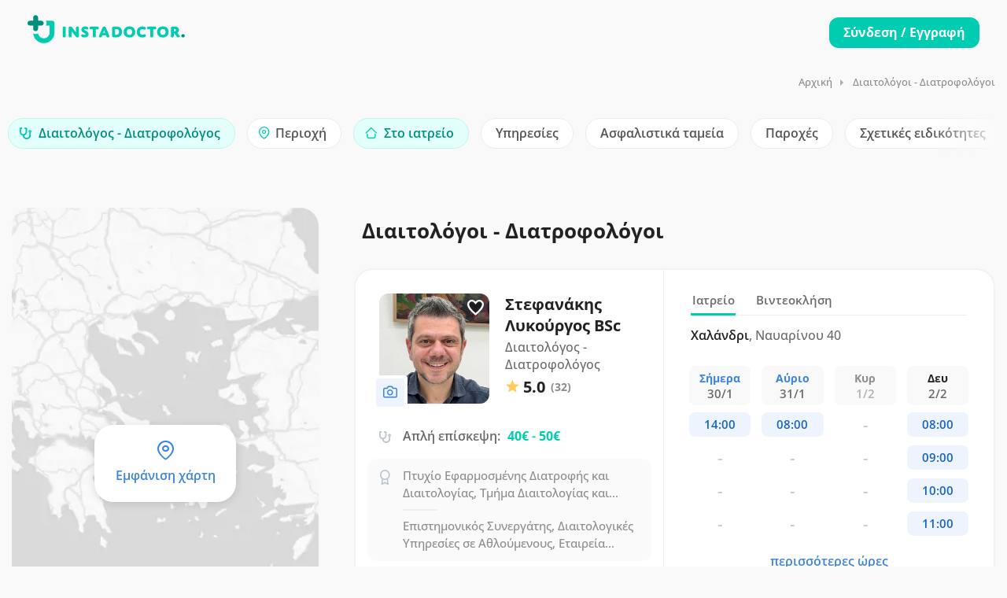

--- FILE ---
content_type: text/html; charset=UTF-8
request_url: https://www.instadoctor.gr/doctors/diaitologoi-diatrofologoi
body_size: 82543
content:
<!doctype html>
<html lang="el">
<head>
    		<meta name="robots" content="index, follow">
	
		        	
			<title>Διαιτολόγοι - Κλείσε ραντεβού | instadoctor.gr</title>
		<meta name="description" content="Βρες τον ιδανικό Διαιτολόγο - Διατροφολόγο για εσένα σε 1'. Δες αξιολογήσεις ασθενών, κόστος υπηρεσιών, διαθεσιμότητα και κλείσε ραντεβού με ένα κλικ!">
	
    <meta charset="utf-8">
    <meta name="viewport" content="width=device-width, initial-scale=1, minimum-scale=1, maximum-scale=5">  <link rel="icon" type="image/png" sizes="48x48" href="/assets/images/logo/favicon.png?1">
<link rel="apple-touch-icon" sizes="180x180" href="/assets/images/logo/apple-touch-icon.png?6">
<meta name="apple-mobile-web-app-title" content="instaDoctor">
<meta name="application-name" content="instaDoctor">
<meta name="msapplication-TileColor" content="#ffffff">
<link rel="manifest" href="/manifest.json?1">

    <meta name="theme-color" content="#ffffff">
<meta name="color-scheme" content="light">


        <meta property="og:locale" content="el_GR">
    <meta property="og:site_name" content="instaDoctor">
            <meta property="og:title" content="Οι καλύτεροι Διαιτολόγοι - Διατροφολόγοι σε κάθε περιοχή | instadoctor.gr">
        <meta property="og:description" content="Βρες τον ιδανικό Διαιτολόγο - Διατροφολόγο για εσένα με μία απλή αναζήτηση. Μάθε κόστος, διαθεσιμότητα και κλείσε ραντεβού δωρεάν με ένα κλικ.">
        <meta property="og:image" content="https://www.instadoctor.gr/assets/images/fb-share.png">
    <meta property="og:url" content="https://www.instadoctor.gr/doctors/diaitologoi-diatrofologoi">
    <meta property="og:type" content="website">




<!-- Code snippet to speed up Google Fonts rendering: googlefonts.3perf.com -->




<link rel="preload" href="/assets/fonts/open-sans-v34-latin_greek-ext_greek-regular.woff2" as="font" type="font/woff2" crossorigin>
<link rel="preload" href="/assets/fonts/open-sans-v34-latin_greek-ext_greek-500.woff2" as="font" type="font/woff2" crossorigin>
<link rel="preload" href="/assets/fonts/open-sans-v34-latin_greek-ext_greek-600.woff2" as="font" type="font/woff2" crossorigin>
<link rel="preload" href="/assets/fonts/open-sans-v34-latin_greek-ext_greek-700.woff2" as="font" type="font/woff2" crossorigin>

<style>
    @font-face {
        font-family: 'Open Sans';
        font-style: normal;
        font-weight: 400;
        font-display: fallback;
        src: local(''),
           url('/assets/fonts/open-sans-v34-latin_greek-ext_greek-regular.woff2') format('woff2'); /* Chrome 6+, Firefox 3.6+, IE 9+, Safari 5.1+ */
    }
    /* open-sans-500 - latin_greek-ext_greek */
    @font-face {
        font-family: 'Open Sans';
        font-style: normal;
        font-weight: 500;
        font-display: fallback;
        src: local(''),
           url('/assets/fonts/open-sans-v34-latin_greek-ext_greek-500.woff2') format('woff2'); /* Chrome 6+, Firefox 3.6+, IE 9+, Safari 5.1+ */
    }
    /* open-sans-600 - latin_greek-ext_greek */
    @font-face {
        font-family: 'Open Sans';
        font-style: normal;
        font-weight: 600;
        font-display: fallback;
        src: local(''),
           url('/assets/fonts/open-sans-v34-latin_greek-ext_greek-600.woff2') format('woff2'); /* Chrome 6+, Firefox 3.6+, IE 9+, Safari 5.1+ */
    }

    @font-face {
        font-family: 'Open Sans';
        font-style: normal;
        font-weight: 700;
        font-display: fallback;
        src: local(''),
        url('/assets/fonts/open-sans-v34-latin_greek-ext_greek-700.woff2') format('woff2'); /* Chrome 6+, Firefox 3.6+, IE 9+, Safari 5.1+ */
    }
    /* open-sans-700 - latin_greek-ext_greek */
    /*@font-face {
        font-family: 'Open Sans';
        font-style: normal;
        font-weight: 700;
        font-display: swap;
        src: local(''),
           url('/assets/fonts/open-sans-v34-latin_greek-ext_greek-700.woff2') format('woff2'),
           url('/assets/fonts/open-sans-v34-latin_greek-ext_greek-700.woff') format('woff');
    }*/
</style>

<!-- End of code snippet for Google Fonts -->

<link rel="preload" href="/assets/fonts/Feather-Icons.woff?7ncawf" as="font" type="font/woff" crossorigin>
<link rel="preload" href="/assets/fonts/Material-Icons.woff?e8u1sb" as="font" type="font/woff" crossorigin>

<style>
    /*!
 * Feather Icons (https://feathericons.com/)
 * Licensed under MIT
 */[class*=" icon-feather-"],[class*=" icon-material-"],[class^=icon-feather-],[class^=icon-material-]{speak:none;font-style:normal;font-weight:400;font-variant:normal;text-transform:none;line-height:1;-webkit-font-smoothing:antialiased;-moz-osx-font-smoothing:grayscale}@font-face{font-family:Feather-Icons;src:url('/assets/fonts/Feather-Icons.woff?7ncawf') format('woff');font-weight:400;font-style:normal;font-display:swap}[class*=" icon-feather-"],[class^=icon-feather-]{font-family:Feather-Icons!important}.icon-feather-bar-chart-2:before,.icon-material-outline-autorenew:before{content:"\e91b"}.icon-feather-bell:before{content:"\e91e"}.icon-feather-bell-off:before{content:"\e91f"}.icon-feather-book-open:before{content:"\e923"}.icon-feather-check:before{content:"\e92b"}.icon-feather-check-circle:before,.icon-material-outline-computer:before{content:"\e92c"}.icon-feather-chevron-down:before{content:"\e92e"}.icon-feather-chevron-up:before{content:"\e931"}.icon-feather-chevron-left:before{content:"\e92f"}.icon-feather-chevron-right:before,.icon-material-outline-date-range:before{content:"\e930"}.icon-feather-clock:before{content:"\e939"}.icon-feather-edit:before,.icon-material-outline-keyboard-arrow-left:before{content:"\e958"}.icon-feather-edit-3:before{content:"\e95a"}.icon-feather-eye:before{content:"\e95c"}.icon-feather-eye-off:before{content:"\e95d"}.icon-feather-share-2:before{content:"\e9c6"}.icon-feather-play:before{content:"\e9af"}.icon-feather-calendar:before{content:"\e927"}.icon-feather-list:before{content:"\e985"}.icon-feather-box:before{content:"\e925"}.icon-feather-code:before{content:"\e940"}.icon-feather-file-text:before,.icon-material-outline-location-on:before{content:"\e964"}.icon-feather-folder-plus:before,.icon-material-outline-monetization-on:before{content:"\e96a"}.icon-feather-globe:before,.icon-material-outline-notifications:before{content:"\e972"}.icon-feather-heart:before{content:"\e977"}.icon-feather-home:before{content:"\e979"}.icon-feather-info:before{content:"\e97c"}.icon-feather-log-in:before,.icon-material-outline-star:before{content:"\e988"}.icon-feather-external-link:before{content:"\e95b"}.icon-feather-mail:before{content:"\e98a"}.icon-feather-map-pin:before{content:"\e98c"}.icon-feather-percent:before{content:"\e9a6"}.icon-feather-plus-circle:before{content:"\e9b2"}.icon-feather-plus-square:before{content:"\e9b3"}.icon-feather-settings:before{content:"\e9c4"}.icon-feather-sliders:before{content:"\e9d1"}.icon-feather-smartphone:before{content:"\e9d2"}.icon-feather-star:before{content:"\e9d5"}.icon-feather-sun:before{content:"\e9d7"}.icon-feather-sunrise:before{content:"\e9d8"}.icon-feather-sunset:before{content:"\e9d9"}.icon-feather-trending-up:before{content:"\e9e6"}.icon-feather-user:before{content:"\e9f1"}.icon-feather-trash-2:before{content:"\e9e4"}.icon-feather-maximize:before{content:"\e98d"}.icon-feather-maximize-2:before{content:"\e98e"}.icon-feather-user-plus:before{content:"\e9f4"}.icon-feather-user-check:before{content:"\e9f2"}.icon-feather-video:before{content:"\e9f7"}.icon-feather-x:before{content:"\ea02"}.icon-feather-youtube:before{content:"\ea05"}.icon-feather-tag:before{content:"\e9db"}.icon-feather-gift:before{content:"\e96b"}.icon-feather-users:before{content:"\e9f6"}.icon-feather-send:before{content:"\e9c2"}.icon-feather-x-circle:before{content:"\ea03"}.icon-feather-phone:before{content:"\e9a7"}.icon-feather-phone-missed:before{content:"\e9ab"}.icon-feather-phone-incoming:before{content:"\e9aa"}.icon-feather-credit-card:before{content:"\e94e"}.icon-feather-image:before,.icon-material-outline-question-answer:before{content:"\e97a"}.icon-feather-camera:before,.icon-material-outline-check:before{content:"\e928"}.icon-feather-tv:before{content:"\e9e9"}.icon-feather-upload:before{content:"\e9ef"}.icon-feather-arrow-right-circle:before{content:"\e913"}.icon-feather-alert-circle:before{content:"\e902"}.icon-feather-alert-triangle:before,.icon-material-outline-access-time:before{content:"\e904"}.icon-feather-check-square:before{content:"\e92d"}.icon-feather-map:before{content:"\e98b"}.icon-feather-crosshair:before{content:"\e950"}.icon-feather-message-circle:before{content:"\e990"}.icon-feather-message-square:before{content:"\e991"}.icon-feather-more-vertical:before{content:"\e99c"}.icon-feather-award:before{content:"\e919"}/*!
 * Material Icons (https://material.io/tools/icons/)
 * Apache license version 2.0
 */@font-face{font-family:Material-Icons;src:url('/assets/fonts/Material-Icons.woff?e8u1sb') format('woff');font-weight:400;font-style:normal;font-display:swap}[class*=" icon-material-"],[class^=icon-material-]{font-family:Material-Icons!important}.icon-material-outline-dashboard:before{content:"\e997"}.icon-material-outline-arrow-back:before{content:"\e993"}.icon-material-outline-arrow-forward:before{content:"\e994"}.icon-material-outline-arrow-right-alt:before{content:"\e995"}.icon-material-outline-gavel:before{content:"\e996"}.icon-material-baseline-mail-outline:before{content:"\e900"}.icon-material-outline-account-balance:before{content:"\e906"}.icon-material-outline-account-circle:before{content:"\e907"}.icon-material-outline-add-circle-outline:before{content:"\e909"}.icon-material-outline-add:before{content:"\e90d"}.icon-material-outline-description:before{content:"\e932"}.icon-material-outline-desktop-mac:before{content:"\e933"}.icon-material-outline-email:before{content:"\e938"}.icon-material-outline-face:before{content:"\e93b"}.icon-material-outline-group:before{content:"\e94d"}.icon-material-outline-home:before{content:"\e951"}.icon-material-outline-keyboard-arrow-right:before{content:"\e959"}.icon-material-outline-library-add:before{content:"\e95e"}.icon-material-outline-lock:before{content:"\e966"}.icon-material-outline-notifications-active:before{content:"\e970"}.icon-material-outline-notifications-off:before{content:"\e971"}.icon-material-outline-power-settings-new:before{content:"\e978"}.icon-material-outline-rate-review:before{content:"\e97b"}.icon-material-outline-room:before{content:"\e97f"}.icon-material-outline-school:before{content:"\e981"}.icon-material-outline-search:before{content:"\e982"}.icon-material-outline-star-border:before{content:"\e987"}.icon-material-outline-supervisor-account:before{content:"\e989"}.icon-material-outline-loyalty:before{content:"\e967"}.icon-material-outline-reorder:before{content:"\e97d"}.icon-material-outline-my-location:before{content:"\e96e"}.icon-material-outline-directions-car:before{content:"\e935"}.icon-feather-video{font-size:16px;position:relative;top:1px;margin-right:3px}.icon-feather-video.blue{font-weight:600;color:var(--blue-color)}
</style>



      
        <script>
            window.dataLayer = window.dataLayer || [];
        </script>

        <link rel="preconnect" href="https://load.argoulis.instadoctor.gr" crossorigin>

        <script>
            (function(){
                function loadGTM(){
                    (function(w,d,s,l,i){
                        w[l]=w[l]||[];
                        w[l].push({'gtm.start': Date.now(), event:'gtm.js'});
                        var f=d.getElementsByTagName(s)[0], j=d.createElement(s);
                        j.async = true;
                        j.src = "https://load.argoulis.instadoctor.gr/nkhytomfo.js?" + i;
                        f.parentNode.insertBefore(j,f);
                    })(window, document, 'script', 'dataLayer', '2e9=aWQ9R1RNLVczVlRMM04%3D&sort=asc');
                }

                window.addEventListener('load', function(){
                    setTimeout(loadGTM, 4000);
                }, { once: true });
            })();
        </script>

    
    
        				<link rel="canonical" href="https://www.instadoctor.gr/doctors/diaitologoi-diatrofologoi" />
		
							<link rel="next" href="https://www.instadoctor.gr/doctors/diaitologoi-diatrofologoi?page=2" />
			    
		<link rel="preload" href="/dist/js/doctors.min.js?v=1.5.630" as="script">
                	<link rel="preload" href="/dist/css/doctorsmain.min.css?v=1.5.630" as="style">

	<link rel="preload" as="image" href="/assets/images/user-avatar-placeholder.png">
        				<link rel="preload" as="image" href="/assets/images/tmp_map3.webp?1">
		    
    
    <style>
    @charset "UTF-8";button,hr,input{overflow:visible}[type=reset],[type=submit],button,html [type=button]{-webkit-appearance:button}body,button,select{text-transform:none}.button.full-width,.centered-button{text-align:center;display:block}#launcher,.labeled-select.select-opened .bs-searchbox input{height:48px!important}button,img{vertical-align:middle}@-ms-viewport{width:device-width}html{box-sizing:border-box;-ms-overflow-style:scrollbar;line-height:1.15;-webkit-text-size-adjust:100%;-ms-text-size-adjust:100%;-ms-overflow-style:scrollbar;-webkit-tap-highlight-color:transparent}html::-webkit-scrollbar{width:0}html::-webkit-scrollbar-track{background-color:transparent;border-radius:12px}html::-webkit-scrollbar-thumb{border-radius:12px;background-color:rgba(0,0,0,.1)}html::-webkit-scrollbar-thumb:hover{border-radius:12px;background-color:#c8c8c8}*,::after,::before{box-sizing:inherit;box-sizing:border-box}:root{--blue-color:#3d83df;--green-color:#00CCB1;--red-color:#e46a76;--text-black:#222;--text-grey:#6a6a6a;--text-light-grey:#8C8C8C;--text-disabled:#B0B0B0;--bg-grey:#fafafa}[class*=hint--]:before,[class*=hint--][data-hint]:after{visibility:hidden}.styled-scroller::-webkit-scrollbar{width:5px;height:5px}.styled-scroller::-webkit-scrollbar-track{background-color:rgba(0,0,0,0);border-radius:12px}.styled-scroller::-webkit-scrollbar-thumb{border-radius:12px;background-color:#d8d8d8}.styled-scroller::-webkit-scrollbar-thumb:hover{border-radius:12px;background-color:#c8c8c8}.container{width:100%;padding-right:15px;padding-left:15px;margin-right:auto;margin-left:auto}@media (min-width:576px){.container{max-width:540px}}@media (min-width:768px){.container{max-width:720px}}@media (min-width:992px){.container{max-width:960px}}@media (min-width:1240px){.container{max-width:1090px}}@media (min-width:1367px){.container{max-width:1210px}.container.wide{max-width:1360px}}.row{display:-webkit-box;display:-ms-flexbox;display:flex;-ms-flex-wrap:wrap;flex-wrap:wrap;margin-right:-15px;margin-left:-15px}.section,article,aside,dialog,figcaption,figure,footer,header,hgroup,label,legend,main,nav,section{display:block}.col,.col-1,.col-10,.col-11,.col-12,.col-2,.col-3,.col-4,.col-5,.col-6,.col-7,.col-8,.col-9,.col-auto,.col-lg,.col-lg-1,.col-lg-10,.col-lg-11,.col-lg-12,.col-lg-2,.col-lg-3,.col-lg-4,.col-lg-5,.col-lg-6,.col-lg-7,.col-lg-8,.col-lg-9,.col-lg-auto,.col-md,.col-md-1,.col-md-10,.col-md-11,.col-md-12,.col-md-2,.col-md-3,.col-md-4,.col-md-5,.col-md-6,.col-md-7,.col-md-8,.col-md-9,.col-md-auto,.col-sm,.col-sm-1,.col-sm-10,.col-sm-11,.col-sm-12,.col-sm-2,.col-sm-3,.col-sm-4,.col-sm-5,.col-sm-6,.col-sm-7,.col-sm-8,.col-sm-9,.col-sm-auto,.col-xl,.col-xl-1,.col-xl-10,.col-xl-11,.col-xl-12,.col-xl-2,.col-xl-3,.col-xl-4,.col-xl-5,.col-xl-6,.col-xl-7,.col-xl-8,.col-xl-9,.col-xl-auto{position:relative;width:100%;min-height:1px;padding-right:15px;padding-left:15px}.col-auto,button,input[type=submit]{width:auto}.col{-ms-flex-preferred-size:0;flex-basis:0;-webkit-box-flex:1;-ms-flex-positive:1;flex-grow:1;max-width:100%}.col-1,.col-auto{-webkit-box-flex:0}.col-auto{-ms-flex:0 0 auto;flex:0 0 auto;max-width:none}.col-1{-ms-flex:0 0 8.333333%;flex:0 0 8.333333%;max-width:8.333333%}.col-2,.col-3{-webkit-box-flex:0}.col-2{-ms-flex:0 0 16.666667%;flex:0 0 16.666667%;max-width:16.666667%}.col-3{-ms-flex:0 0 25%;flex:0 0 25%;max-width:25%}.col-4,.col-5{-webkit-box-flex:0}.col-4{-ms-flex:0 0 33.333333%;flex:0 0 33.333333%;max-width:33.333333%}.col-5{-ms-flex:0 0 41.666667%;flex:0 0 41.666667%;max-width:41.666667%}.col-6,.col-7{-webkit-box-flex:0}.col-6{-ms-flex:0 0 50%;flex:0 0 50%;max-width:50%}.col-7{-ms-flex:0 0 58.333333%;flex:0 0 58.333333%;max-width:58.333333%}.col-8,.col-9{-webkit-box-flex:0}.col-8{-ms-flex:0 0 66.666667%;flex:0 0 66.666667%;max-width:66.666667%}.col-9{-ms-flex:0 0 75%;flex:0 0 75%;max-width:75%}.col-10,.col-11{-webkit-box-flex:0}.col-10{-ms-flex:0 0 83.333333%;flex:0 0 83.333333%;max-width:83.333333%}.col-11{-ms-flex:0 0 91.666667%;flex:0 0 91.666667%;max-width:91.666667%}.col-12{-webkit-box-flex:0;-ms-flex:0 0 100%;flex:0 0 100%;max-width:100%}@media (min-width:576px){.col-sm{-ms-flex-preferred-size:0;flex-basis:0;-webkit-box-flex:1;-ms-flex-positive:1;flex-grow:1;max-width:100%}.col-sm-auto{-webkit-box-flex:0;-ms-flex:0 0 auto;flex:0 0 auto;width:auto;max-width:none}.col-sm-1{-webkit-box-flex:0;-ms-flex:0 0 8.333333%;flex:0 0 8.333333%;max-width:8.333333%}.col-sm-2{-webkit-box-flex:0;-ms-flex:0 0 16.666667%;flex:0 0 16.666667%;max-width:16.666667%}.col-sm-3{-webkit-box-flex:0;-ms-flex:0 0 25%;flex:0 0 25%;max-width:25%}.col-sm-4{-webkit-box-flex:0;-ms-flex:0 0 33.333333%;flex:0 0 33.333333%;max-width:33.333333%}.col-sm-5{-webkit-box-flex:0;-ms-flex:0 0 41.666667%;flex:0 0 41.666667%;max-width:41.666667%}.col-sm-6{-webkit-box-flex:0;-ms-flex:0 0 50%;flex:0 0 50%;max-width:50%}.col-sm-7{-webkit-box-flex:0;-ms-flex:0 0 58.333333%;flex:0 0 58.333333%;max-width:58.333333%}.col-sm-8{-webkit-box-flex:0;-ms-flex:0 0 66.666667%;flex:0 0 66.666667%;max-width:66.666667%}.col-sm-9{-webkit-box-flex:0;-ms-flex:0 0 75%;flex:0 0 75%;max-width:75%}.col-sm-10{-webkit-box-flex:0;-ms-flex:0 0 83.333333%;flex:0 0 83.333333%;max-width:83.333333%}.col-sm-11{-webkit-box-flex:0;-ms-flex:0 0 91.666667%;flex:0 0 91.666667%;max-width:91.666667%}.col-sm-12{-webkit-box-flex:0;-ms-flex:0 0 100%;flex:0 0 100%;max-width:100%}}@media (min-width:768px){.col-md{-ms-flex-preferred-size:0;flex-basis:0;-webkit-box-flex:1;-ms-flex-positive:1;flex-grow:1;max-width:100%}.col-md-auto{-webkit-box-flex:0;-ms-flex:0 0 auto;flex:0 0 auto;width:auto;max-width:none}.col-md-1{-webkit-box-flex:0;-ms-flex:0 0 8.333333%;flex:0 0 8.333333%;max-width:8.333333%}.col-md-2{-webkit-box-flex:0;-ms-flex:0 0 16.666667%;flex:0 0 16.666667%;max-width:16.666667%}.col-md-3{-webkit-box-flex:0;-ms-flex:0 0 25%;flex:0 0 25%;max-width:25%}.col-md-4{-webkit-box-flex:0;-ms-flex:0 0 33.333333%;flex:0 0 33.333333%;max-width:33.333333%}.col-md-5{-webkit-box-flex:0;-ms-flex:0 0 41.666667%;flex:0 0 41.666667%;max-width:41.666667%}.col-md-6{-webkit-box-flex:0;-ms-flex:0 0 50%;flex:0 0 50%;max-width:50%}.col-md-7{-webkit-box-flex:0;-ms-flex:0 0 58.333333%;flex:0 0 58.333333%;max-width:58.333333%}.col-md-8{-webkit-box-flex:0;-ms-flex:0 0 66.666667%;flex:0 0 66.666667%;max-width:66.666667%}.col-md-9{-webkit-box-flex:0;-ms-flex:0 0 75%;flex:0 0 75%;max-width:75%}.col-md-10{-webkit-box-flex:0;-ms-flex:0 0 83.333333%;flex:0 0 83.333333%;max-width:83.333333%}.col-md-11{-webkit-box-flex:0;-ms-flex:0 0 91.666667%;flex:0 0 91.666667%;max-width:91.666667%}.col-md-12{-webkit-box-flex:0;-ms-flex:0 0 100%;flex:0 0 100%;max-width:100%}}@media (min-width:992px){.col-lg{-ms-flex-preferred-size:0;flex-basis:0;-webkit-box-flex:1;-ms-flex-positive:1;flex-grow:1;max-width:100%}.col-lg-auto{-webkit-box-flex:0;-ms-flex:0 0 auto;flex:0 0 auto;width:auto;max-width:none}.col-lg-1{-webkit-box-flex:0;-ms-flex:0 0 8.333333%;flex:0 0 8.333333%;max-width:8.333333%}.col-lg-2{-webkit-box-flex:0;-ms-flex:0 0 16.666667%;flex:0 0 16.666667%;max-width:16.666667%}.col-lg-3{-webkit-box-flex:0;-ms-flex:0 0 25%;flex:0 0 25%;max-width:25%}.col-lg-4{-webkit-box-flex:0;-ms-flex:0 0 33.333333%;flex:0 0 33.333333%;max-width:33.333333%}.col-lg-5{-webkit-box-flex:0;-ms-flex:0 0 41.666667%;flex:0 0 41.666667%;max-width:41.666667%}.col-lg-6{-webkit-box-flex:0;-ms-flex:0 0 50%;flex:0 0 50%;max-width:50%}.col-lg-7{-webkit-box-flex:0;-ms-flex:0 0 58.333333%;flex:0 0 58.333333%;max-width:58.333333%}.col-lg-8{-webkit-box-flex:0;-ms-flex:0 0 66.666667%;flex:0 0 66.666667%;max-width:66.666667%}.col-lg-9{-webkit-box-flex:0;-ms-flex:0 0 75%;flex:0 0 75%;max-width:75%}.col-lg-10{-webkit-box-flex:0;-ms-flex:0 0 83.333333%;flex:0 0 83.333333%;max-width:83.333333%}.col-lg-11{-webkit-box-flex:0;-ms-flex:0 0 91.666667%;flex:0 0 91.666667%;max-width:91.666667%}.col-lg-12{-webkit-box-flex:0;-ms-flex:0 0 100%;flex:0 0 100%;max-width:100%}.offset-lg-0{margin-left:0}.offset-lg-1{margin-left:8.333333%}.offset-lg-2{margin-left:16.666667%}.offset-lg-3{margin-left:25%}.offset-lg-4{margin-left:33.333333%}.offset-lg-5{margin-left:41.666667%}.offset-lg-6{margin-left:50%}.offset-lg-7{margin-left:58.333333%}.offset-lg-8{margin-left:66.666667%}.offset-lg-9{margin-left:75%}.offset-lg-10{margin-left:83.333333%}.offset-lg-11{margin-left:91.666667%}}@media (min-width:1200px){.col-xl{-ms-flex-preferred-size:0;flex-basis:0;-webkit-box-flex:1;-ms-flex-positive:1;flex-grow:1;max-width:100%}.col-xl-auto{-webkit-box-flex:0;-ms-flex:0 0 auto;flex:0 0 auto;width:auto;max-width:none}.col-xl-1{-webkit-box-flex:0;-ms-flex:0 0 8.333333%;flex:0 0 8.333333%;max-width:8.333333%}.col-xl-2{-webkit-box-flex:0;-ms-flex:0 0 16.666667%;flex:0 0 16.666667%;max-width:16.666667%}.col-xl-3{-webkit-box-flex:0;-ms-flex:0 0 25%;flex:0 0 25%;max-width:25%}.col-xl-4{-webkit-box-flex:0;-ms-flex:0 0 33.333333%;flex:0 0 33.333333%;max-width:33.333333%}.col-xl-5{-webkit-box-flex:0;-ms-flex:0 0 41.666667%;flex:0 0 41.666667%;max-width:41.666667%}.col-xl-6{-webkit-box-flex:0;-ms-flex:0 0 50%;flex:0 0 50%;max-width:50%}.col-xl-7{-webkit-box-flex:0;-ms-flex:0 0 58.333333%;flex:0 0 58.333333%;max-width:58.333333%}.col-xl-8{-webkit-box-flex:0;-ms-flex:0 0 66.666667%;flex:0 0 66.666667%;max-width:66.666667%}.col-xl-9{-webkit-box-flex:0;-ms-flex:0 0 75%;flex:0 0 75%;max-width:75%}.col-xl-10{-webkit-box-flex:0;-ms-flex:0 0 83.333333%;flex:0 0 83.333333%;max-width:83.333333%}.col-xl-11{-webkit-box-flex:0;-ms-flex:0 0 91.666667%;flex:0 0 91.666667%;max-width:91.666667%}.col-xl-12{-webkit-box-flex:0;-ms-flex:0 0 100%;flex:0 0 100%;max-width:100%}.offset-xl-0{margin-left:0}.offset-xl-1{margin-left:8.333333%}.offset-xl-2{margin-left:16.666667%}.offset-xl-3{margin-left:25%}.offset-xl-4{margin-left:33.333333%}.offset-xl-5{margin-left:41.666667%}.offset-xl-6{margin-left:50%}.offset-xl-7{margin-left:58.333333%}.offset-xl-8{margin-left:66.666667%}.offset-xl-9{margin-left:75%}.offset-xl-10{margin-left:83.333333%}.offset-xl-11{margin-left:91.666667%}}/*!
 * Bootstrap Reboot v4.0.0 (https://getbootstrap.com)
 * Copyright 2011-2018 The Bootstrap Authors
 * Copyright 2011-2018 Twitter, Inc.
 * Licensed under MIT (https://github.com/twbs/bootstrap/blob/master/LICENSE)
 * Forked from Normalize.css, licensed MIT (https://github.com/necolas/normalize.css/blob/master/LICENSE.md)
 */[tabindex="-1"]:focus{outline:0!important}hr{box-sizing:content-box;height:0}p,ul{margin-top:0;margin-bottom:1rem}ul ul{margin-bottom:0}b,strong{font-weight:bolder}small{font-size:80%}a{color:var(--blue-color);text-decoration:none;background-color:transparent;-webkit-text-decoration-skip:objects}a:hover{color:#0056b3;text-decoration:underline}a:not([href]):not([tabindex]),a:not([href]):not([tabindex]):focus,a:not([href]):not([tabindex]):hover{color:inherit;text-decoration:none}a:not([href]):not([tabindex]):focus{outline:0}img{border-style:none}body.lock-position,html.lock-position,svg:not(:root){overflow:hidden}table{border-collapse:collapse}th{text-align:inherit}input,optgroup,select,textarea{margin:0;font-family:inherit;font-size:inherit;line-height:inherit;-webkit-appearance:none}[type=button]::-moz-focus-inner,[type=reset]::-moz-focus-inner,[type=submit]::-moz-focus-inner,button::-moz-focus-inner{padding:0;border-style:none}input[type=checkbox],input[type=radio]{box-sizing:border-box;padding:0}input[type=date],input[type=datetime-local],input[type=month],input[type=time]{-webkit-appearance:listbox}fieldset{min-width:0;margin:0;border:0}legend{width:100%;max-width:100%;padding:0;line-height:inherit;color:inherit;white-space:normal}input.nofont,textarea.nofont{font-family:Verdana,sans-serif!important}[type=number]::-webkit-inner-spin-button,[type=number]::-webkit-outer-spin-button{height:auto}[type=search]{outline-offset:-2px;-webkit-appearance:none}[type=search]::-webkit-search-cancel-button,[type=search]::-webkit-search-decoration{-webkit-appearance:none}::-webkit-file-upload-button{font:inherit;-webkit-appearance:button}.cky-consent-bar .cky-btn-customize::after,.push_notifications_container.hidden,[hidden],body.notifications_accepted .push_notifications_container{display:none!important}#cookie-bar,#mnavigation,.show-on-mobile,input[type=checkbox]{display:none}input,input[type=email],input[type=number],input[type=password],input[type=text],select,textarea{height:48px;line-height:48px;padding:0 20px;outline:0;font-size:15px;color:#333;margin:0 0 16px;max-width:100%;width:100%;box-sizing:border-box;display:block;background-color:#fff;font-weight:500;opacity:1;border-radius:4px;border:none;box-shadow:0 1px 4px 0 rgba(0,0,0,.12)}select{padding:15px 18px;cursor:pointer}input{-webkit-transition:.1s ease-in-out;-moz-transition:.1s ease-in-out;-o-transition:.1s ease-in-out;-ms-transition:.1s ease-in-out;transition:.1s ease-in-out}input:focus,input[type=email]:focus,input[type=number]:focus,input[type=password]:focus,input[type=text]:focus,textarea:focus{color:#333;transition:box-shadow .2s!important;opacity:1;border:none;box-shadow:0 1px 4px 0 rgba(0,0,0,.12)}input:-webkit-autofill,input:-webkit-autofill:focus{-webkit-box-shadow:0 0 0 30px #fff inset!important;-webkit-text-fill-color:#333!important}input.with-border,input[type=email].with-border,input[type=number].with-border,input[type=password].with-border,input[type=tel].with-border,input[type=text].with-border,select.with-border,textarea.with-border{border:1px solid #d0d0d0;box-shadow:0 1px 4px 0 rgba(0,0,0,.05)}input.with-border:focus,input[type=email].with-border:focus,input[type=number].with-border:focus,input[type=password].with-border:focus,input[type=tel].with-border:focus,input[type=text].with-border:focus,textarea.with-border:focus{border:1px solid #d0d0d0;box-shadow:0 1px 4px 0 rgba(0,0,0,.08)}input[type=email].with-border:disabled,input[type=number].with-border:disabled,input[type=password].with-border:disabled,input[type=tel].with-border:disabled,input[type=text].with-border:disabled{cursor:not-allowed;background-color:#f9f9f9}input[type=radio]{width:15px;height:15px;cursor:pointer;box-shadow:none}::placeholder{color:#aaa;opacity:1}textarea{overflow:auto;resize:vertical;height:auto;line-height:27px;padding:20px;min-height:130px;transition:none!important;min-width:100%}label,legend{font-size:16px;font-weight:400;margin-bottom:8px}body,button,h1,h2,h3,h4,h5,h6{padding:0;margin:0}label span,legend span{font-weight:400;font-size:14px;color:#444}fieldset{padding:0;border:none}button{border:none;background:0 0;color:inherit;font:inherit;line-height:normal;cursor:pointer;border-radius:0}body,body p{font-size:16px;line-height:27px}button:focus{outline:dotted 1px;outline:-webkit-focus-ring-color auto 5px}.clearfix:after,.clearfix:before,.container:after,.container:before,.dl-horizontal dd:after,.dl-horizontal dd:before,.row:after,.row:before{content:" ";display:flex}.clearfix:after,.container:after,.dl-horizontal dd:after,.row:after{clear:both}.loader_overlay{position:fixed;top:calc(50% - 40px);left:calc(50% - 40px);z-index:9999}.lds-ripple{display:inline-block;position:relative}.lds-ripple div{position:absolute;border:4px solid #999;opacity:1;border-radius:50%;animation:1s cubic-bezier(0,.2,.8,1) infinite lds-ripple}.lds-ripple div:nth-child(2){animation-delay:-.5s}@keyframes lds-ripple{0%{top:28px;left:28px;width:0;height:0;opacity:1}100%{top:-1px;left:-1px;width:58px;height:58px;opacity:0}}.lds-dual-ring{display:inline-block;width:80px;height:80px}.lds-dual-ring:after{content:" ";display:block;width:64px;height:64px;margin:8px;border-radius:50%;border:3px solid #00ccb1;border-color:#00ccb1 transparent;animation:1.2s linear infinite lds-dual-ring}@keyframes lds-dual-ring{0%{transform:rotate(0)}100%{transform:rotate(360deg)}}.global_loader_overlay{position:fixed;top:0;left:0;z-index:99999999;width:100%;height:100%;background-color:#fff}.global_loader_overlay .lds-dual-ring{display:inline-block;width:80px;height:80px;top:calc(50% - 40px);position:absolute;left:calc(50% - 40px)}body{text-align:left;color:#666;background-color:#fff;font-family:"Open Sans",sans-serif;-webkit-font-smoothing:antialiased;-moz-font-smoothing:antialiased;-o-font-smoothing:antialiased}body.gray{background-color:#fafafa}body.dashboard-page.gray{background-color:#fbfbfb}h1,h2,h3,h4,h5,h6{color:#333;font-weight:500}body,html{overflow-x:hidden!important;overflow-y:overlay}h1{font-size:32px}h2{font-size:26px}h3{font-size:22px}h4{font-size:16px}h5{font-size:14px}.cky-audit-table .cky-cookie-des-table p,h6{font-size:12px}h3.page-title{font-size:20px;line-height:32px}.section.white{background:#fff}.section.gray{background:#f9f9f9}.section.border-bottom{border-bottom:1px solid #e0e0e0}.section-headline{display:block;position:relative;padding-right:20%}.section-headline.centered{text-align:center;padding:0}.section-headline span{font-size:18px;line-height:26px;font-weight:300;color:#888;margin-top:0;display:block}.section-headline h1,.section-headline h2,.section-headline h3,.section-headline h4{font-size:26px;line-height:36px;font-weight:500;color:#333}.section-headline h4{font-size:22px;line-height:34px}h1.in-a-box,h2.in-a-box,h3.in-a-box,h5.in-a-box{display:inline-block;font-size:18px;background-color:#333;color:#fff;border-radius:4px;padding:8px 20px;box-shadow:0 3px 10px rgba(0,0,0,.15)}.section-headline h5{font-size:16px;font-weight:600;line-height:30px}@media (max-width:768px){.hide-under-768px{display:none}}@media (max-width:480px){.hide-on-mobile,.hide-under-480px{display:none}}a.button,button.button,input[type=button],input[type=submit],span.button{background-color:var(--blue-color);top:0;padding:10px 20px;line-height:24px;color:#fff;position:relative;font-size:15px;font-weight:600;display:inline-block;-webkit-transition:.3s ease-in-out;-moz-transition:.3s ease-in-out;-ms-transition:.3s ease-in-out;-o-transition:.3s ease-in-out;transition:.3s ease-in-out;cursor:pointer;overflow:hidden;border:none;border-radius:4px;box-shadow:0 4px 12px rgba(61,131,223,.15)}a.button:hover,button.button:hover{opacity:.95;color:#fff}.button i[class^=icon-material],a.button i[class^=icon-material],button.button i[class^=icon-material],input[type=button] i[class^=icon-material],input[type=submit] i[class^=icon-material]{font-size:18px;height:0;width:18px;line-height:0;top:2px;position:relative;display:inline-block;margin-left:3px}.button i[class^=icon-feather],a.button i[class^=icon-feather],button.button i[class^=icon-feather],input[type=button] i[class^=icon-feather],input[type=submit] i[class^=icon-feather]{font-size:16px;height:0;width:16px;line-height:0;top:2px;position:relative;display:inline-block;margin-left:3px}a.button.dark,button.button.dark,input[type=button].dark,input[type=submit].dark{background-color:#333;color:#fff;box-shadow:0 4px 12px rgba(0,0,0,.1)}a.button.gray,button.button.gray,input[type=button].gray,input[type=submit].gray{background-color:#eaeaea;color:#666;box-shadow:none}a.button.gray:hover,button.button.gray:hover,input[type=button].gray:hover,input[type=submit].gray:hover{background-color:#e0e0e0}body .button i.icon-material-outline-arrow-right-alt{font-size:22px;top:4px}.button.full-width{max-width:100%;width:100%}.button.big{font-size:17px;padding:13px 22px;font-weight:500}body .button.big i{font-size:22px;top:3px;position:relative}.move-on-hover{box-shadow:0 4px 12px rgba(102,103,107,.1);transform:translateY(0);transition:.3s}.move-on-hover:hover{box-shadow:0 4px 12px rgba(102,103,107,.2);transform:translateY(-2px)}.centered-button .button{margin:0 auto}.content-left-offset{padding-left:30px}.content-right-offset{padding-right:30px}@media (max-width:992px){.hide-under-992px{display:none}.content-left-offset{padding-left:15px}.content-right-offset{padding-right:15px}}.margin-top-0{margin-top:0!important}.margin-top-5{margin-top:5px!important}.margin-top-7{margin-top:7px!important}.margin-top-10{margin-top:10px!important}.margin-top-15{margin-top:15px!important}.margin-top-20{margin-top:20px!important}.margin-top-25{margin-top:25px!important}.margin-top-30{margin-top:30px!important}.margin-top-35{margin-top:35px!important}.margin-top-40{margin-top:40px!important}.margin-top-45{margin-top:45px!important}.margin-top-50{margin-top:50px!important}.margin-top-55{margin-top:55px!important}.margin-top-60{margin-top:60px!important}.margin-top-65{margin-top:65px!important}.margin-top-70{margin-top:70px!important}.margin-top-75{margin-top:75px!important}.margin-top-80{margin-top:80px!important}.margin-top-85{margin-top:85px!important}.margin-top-90{margin-top:90px!important}.margin-top-95{margin-top:95px!important}.margin-top-100{margin-top:100px!important}.margin-bottom-0{margin-bottom:0!important}.margin-bottom-5{margin-bottom:5px!important}.margin-bottom-10{margin-bottom:10px!important}.margin-bottom-15{margin-bottom:15px!important}.margin-bottom-20{margin-bottom:20px!important}.margin-bottom-25{margin-bottom:25px!important}.margin-bottom-30{margin-bottom:30px!important}.margin-bottom-35{margin-bottom:35px!important}.margin-bottom-40{margin-bottom:40px!important}.margin-bottom-45{margin-bottom:45px!important}.margin-bottom-50{margin-bottom:50px!important}.margin-bottom-55{margin-bottom:55px!important}.margin-bottom-60{margin-bottom:60px!important}.margin-left-0{margin-left:0!important}.margin-left-5{margin-left:5px!important}.margin-left-10{margin-left:10px!important}.margin-left-15{margin-left:15px!important}.margin-left-20{margin-left:20px!important}.margin-left-25{margin-left:25px!important}.margin-right-0{margin-right:0!important}.margin-right-5{margin-right:5px!important}.margin-right-10{margin-right:10px!important}.margin-right-15{margin-right:15px!important}.margin-right-20{margin-right:20px!important}.margin-right-25{margin-right:25px!important}.padding-top-0{padding-top:0!important}.padding-top-5{padding-top:5px!important}.padding-top-10{padding-top:10px!important}.padding-top-15{padding-top:15px!important}.padding-top-20{padding-top:20px!important}.padding-top-25{padding-top:25px!important}.padding-top-30{padding-top:30px!important}.padding-top-35{padding-top:35px!important}.padding-top-40{padding-top:40px!important}.padding-top-45{padding-top:45px!important}.padding-top-50{padding-top:50px!important}.padding-top-55{padding-top:55px!important}.padding-top-60{padding-top:60px!important}.padding-top-65{padding-top:65px!important}.padding-top-70{padding-top:70px!important}.padding-top-75{padding-top:75px!important}.padding-top-80{padding-top:80px!important}.padding-top-85{padding-top:85px!important}.padding-top-90{padding-top:90px!important}.padding-top-95{padding-top:95px!important}.padding-top-100{padding-top:100px!important}.padding-bottom-0{padding-bottom:0!important}.padding-bottom-5{padding-bottom:5px!important}.padding-bottom-10{padding-bottom:10px!important}.padding-bottom-15{padding-bottom:15px!important}.padding-bottom-20{padding-bottom:20px!important}.padding-bottom-25{padding-bottom:25px!important}.padding-bottom-30{padding-bottom:30px!important}.padding-bottom-35{padding-bottom:35px!important}.padding-bottom-40{padding-bottom:40px!important}.padding-bottom-45{padding-bottom:45px!important}.padding-bottom-50{padding-bottom:50px!important}.padding-bottom-55{padding-bottom:55px!important}.padding-bottom-60{padding-bottom:60px!important}.padding-bottom-65{padding-bottom:65px!important}.padding-bottom-70{padding-bottom:70px!important}.padding-right-0{padding-right:0!important}.padding-right-5{padding-right:5px!important}.padding-right-10{padding-right:10px!important}.padding-right-15{padding-right:15px!important}.padding-right-20{padding-right:20px!important}.padding-right-25{padding-right:25px!important}.padding-left-0{padding-left:0!important}.padding-left-5{padding-left:5px!important}.padding-left-10{padding-left:10px!important}.padding-left-15{padding-left:15px!important}.padding-left-20{padding-left:20px!important}#wrapper_inner{opacity:0;position:relative;-webkit-transition:opacity .2s ease-in;-moz-transition:opacity .2s ease-in;-o-transition:opacity .2s ease-in}#wrapper_inner.visible{opacity:1!important}.labeled-form .input-with-icon-left,.labeled-form .input-with-icon-right{position:relative}.labeled-form .input-with-icon-right i{position:absolute;top:0;color:#a0a0a0;text-align:center;line-height:48px;width:48px;height:48px;font-size:19px;box-sizing:border-box;display:block;right:0;z-index:9}.labeled-form .submit-field{position:relative;margin-bottom:30px}.labeled-form input{padding-top:10px;padding-bottom:10px;font-size:16px}.labeled-form input[type=password],.labeled-form input[type=text]{line-height:unset}.labeled-form .hovtxt{background-color:transparent;bottom:11px;-webkit-box-sizing:border-box;box-sizing:border-box;font-size:15px;left:15px;max-width:-webkit-calc(100% - (2*8px));max-width:calc(100% - (2*8px));overflow:hidden;padding:0 8px;text-overflow:ellipsis;-webkit-transition:transform .15s cubic-bezier(.4,0,.2,1),opacity .15s cubic-bezier(.4,0,.2,1),background-color .15s cubic-bezier(.4,0,.2,1),font-size .15s cubic-bezier(.4,0,.2,1);transition:transform .15s cubic-bezier(.4,0,.2,1),opacity .15s cubic-bezier(.4,0,.2,1),background-color .15s cubic-bezier(.4,0,.2,1),font-size .15s cubic-bezier(.4,0,.2,1);white-space:nowrap;width:auto;z-index:1;pointer-events:none;position:absolute;color:#888}.labeled-form .hovtxt.mbl{left:60px}.labeled-form input:not([disabled]):not([readonly]):focus{border:2px solid var(--blue-color)!important}.hovtxt.focused,.labeled-form .hovtxt.hasvalue.focused,.labeled-form input:not([disabled]):not([readonly]):focus~.hovtxt{color:var(--blue-color)}.hovtxt.hasvalue,.labeled-form .hovtxt.focused{-webkit-transform:translateY(-25px);transform:translateY(-25px);font-size:13px;background-color:#fff;font-weight:500}.hovtxt.mbl.hasvalue,.labeled-form .hovtxt.mbl.focused{-webkit-transform:translate(-45px,-25px);transform:translate(-45px,-25px)}.labeled-form .hovtxt.hasvalue,.labeled-form .readonly .hovtxt.hasvalue.focused{color:#a9a9a9}.labeled-select .bootstrap-select .dropdown-menu{-webkit-transition:opacity .1s;transition:opacity .1s;max-height:295px!important}.labeled-select .bootstrap-select .dropdown-menu.inner{max-height:215px!important;overflow-y:auto}.labeled-select.select-opened .bootstrap-select.btn-group button{border:none;box-shadow:none}.labeled-select.select-opened .bootstrap-select:before{background-color:transparent}.labeled-select.select-opened .bootstrap-select .dropdown-menu{top:5px;-webkit-transition:opacity .1s;transition:opacity .1s}.labeled-select.select-opened .bs-searchbox{top:5px}.labeled-select .bs-searchbox:after{right:18px;top:22px}.labeled-select.select-opened .hovtxt.focused{z-index:9999}.labeled-select.hasvalue .hovtxt{opacity:0}.labeled-select.hasvalue .hovtxt.focused,.labeled-select.hasvalue .hovtxt.hasvalue{opacity:1}.labeled-select.select-opened ul.dropdown-menu{margin-top:15px}.labeled-select .bootstrap-select.choose_area .dropdown-menu li.dropdown-header,.labeled-select .bootstrap-select.choose_only_area .dropdown-menu li.dropdown-header{background:0 0;color:#444;padding-left:5px}.labeled-select .bootstrap-select.choose_area .dropdown-menu li,.labeled-select .bootstrap-select.choose_only_area .dropdown-menu li{padding-left:20px}.labeled-form .submit-field .error-msg{bottom:-6px!important;right:15px;background-color:#fff;padding-left:8px;padding-right:8px;font-size:13px!important;display:none;line-height:18px;top:auto;margin-bottom:0}.labeled-form .labeled-select .error-msg{z-index:9}.labeled-form .labeled-select.has_error .with-border.bootstrap-select.btn-group button,.labeled-form .submit-field.has_error input.with-border{border:2px solid var(--red-color)}.labeled-form .labeled-select.has_error.select-opened .with-border.bootstrap-select.btn-group button{border:inherit}.labeled-form .submit-field.has_error .error-msg{display:block;position:absolute}.labeled-form .checkbox label{font-size:15px}.labeled-form .checkbox label span.checkbox-icon{top:2px}.labeled-form .checkbox input:checked+label span.checkbox-icon{background-color:var(--blue-color);border-color:var(--blue-color)}.resend.rlnk,.resend.rlnk:active,.resend.rlnk:hover,.resend.rlnk:visited{color:var(--blue-color)!important;font-weight:500}#backtotop{bottom:27px!important}#launcher{bottom:25px!important;right:25px!important;left:auto!important;margin:0!important}#mnavigation{background-color:#333;overflow:hidden}#mnavigation ul{padding:0;margin-top:45px}#mnavigation .navigation-item{color:rgba(255,255,255,.85);display:flex;flex-wrap:wrap;list-style:none;padding:0;margin:0;border-bottom:1px solid rgba(0,0,0,.3)}#mnavigation .navigation-item:first-child{border-top:1px solid rgba(0,0,0,.3)}#mnavigation .navigation-item a,#mnavigation .navigation-item a:active,#mnavigation .navigation-item a:hover,#mnavigation .navigation-item a:link,#mnavigation .navigation-item a:visited{color:inherit;text-decoration:none;font-size:14px;padding:8px 20px;width:100%}#mnavigation:after{box-shadow:0 0 20px rgba(0,0,0,.5);content:"";display:block;width:20px;height:120%;position:absolute;left:100%;top:-10%;z-index:100;clip-path:polygon(-20px 0,0 0,0 100%,-20px 100%)}.cky-notice-des{overflow-y:hidden!important}.cky-notice-des a,.cky-notice-des a:hover{color:var(--text-black)!important;text-decoration:underline!important}.cky-switch input[type=checkbox]{display:inline-block}.cky-accordion-header .cky-always-active{color:var(--green-color)!important}.cky-preference::-webkit-scrollbar{width:5px}.cky-preference::-webkit-scrollbar-track{background-color:transparent;border-radius:12px}.cky-preference::-webkit-scrollbar-thumb{border-radius:12px;background-color:rgba(0,0,0,.1)}.cky-preference::-webkit-scrollbar-thumb:hover{border-radius:12px;background-color:#c8c8c8}.cky-consent-container.cky-classic-bottom.cky-consent-bar-expand{animation:.4s cky-classic-expand!important;box-shadow:0 -1px 10px 0 #acabab4d!important}.cky-btn{border-radius:4px!important}.cky-btn-customize{padding:8px 14px!important}@media (max-width:576px){.cky-notice-btn-wrapper{gap:10px}.cky-notice-btn-wrapper .cky-btn{margin-top:0!important;}.cky-notice-des{margin-bottom:10px!important}.cky-preference{max-height:80vh!important;padding:0}.cky-btn-customize{margin-right:0!important}.cky-accordion:last-child{padding-bottom:10px!important}.cky-preference-body-wrapper{padding:60px 24px 130px!important}.cky-consent-container .cky-consent-bar{border-top-left-radius:8px!important;border-top-right-radius:8px!important}}.prevent-select{-webkit-user-select:none;-ms-user-select:none;user-select:none}.section-headline.border-top,.section.border-top{border-top:1px solid #e0e0e0}.notification.error{border-radius:12px!important}.notification.error.square{border-radius:0!important}.notification.error p{font-weight:600}.notification.success{background-color:#e2fffb!important;color:#008f7c!important;border-radius:12px}.notification.success p{color:#008f7c!important;font-weight:600}.push_notifications_container{display:flex;align-items:center;justify-content:space-between;background:#fff;border-radius:12px;box-shadow:none;padding:17px 20px 20px;width:100%;max-width:100%;border:1px solid #d0d0d0;cursor:pointer;user-select:none}.push_notifications_container .push_svg_container{margin-right:20px;display:flex;align-items:center;justify-content:center}.push_notifications_container .switch{position:relative;vertical-align:middle;flex-grow:1;display:flex;justify-content:flex-end}.push_notifications_container .switch-button{display:inline-block;width:34px;height:20px;cursor:pointer;background-color:#ccc;border-radius:50px;transition:.4s;margin:0;position:relative}.push_notifications_container .switch-button:before{position:absolute;content:"";height:16px;width:16px;bottom:2px;left:2px;background-color:#fff;transition:.4s,box-shadow .3s;border-radius:50px}.push_notifications_container .switch input.checked+.switch-button{background-color:var(--blue-color)}.push_notifications_container .switch input.checked+.switch-button:before{transform:translateX(14px)}.notifications-message{display:none;background-color:#ffe9e9;padding:10px 15px;color:#de5959;line-height:24px;position:relative;font-size:15px;margin:20px auto;max-width:400px;border-radius:8px}svg.ringanimation{animation:1.5s ease-in-out 1s bell_ring;transform-origin:top center}@keyframes bell_ring{0%{transform:rotate(20deg)}12.5%{transform:rotate(-18deg)}25%{transform:rotate(15deg)}37.5%{transform:rotate(-12deg)}50%{transform:rotate(10deg)}62.5%{transform:rotate(-8deg)}75%{transform:rotate(5deg)}87.5%{transform:rotate(-2deg)}100%{transform:rotate(0)}}
</style>    <style>
    #wrapper.has_slideout::before{content:'';display:block;background-color:rgba(0,0,0,0);transition:background-color .5s ease-in-out}#wrapper.panel-open::before{position:absolute;top:0;bottom:0;width:100%;height:100%;background-color:rgba(0,0,0,.3);z-index:99999}.slideout-menu{position:fixed;top:0;bottom:0;max-width:440px;width:100%;height:100dvh;overflow-y:scroll;overflow-x:hidden;-webkit-overflow-scrolling:touch;z-index:0;display:none}.slideout-menu::-webkit-scrollbar{width:0}.slideout-menu::-webkit-scrollbar-thumb{border-radius:12px;background-color:rgba(0,0,0,.1)}.slideout-menu::-webkit-scrollbar-track{background-color:transparent;border-radius:12px}.slideout-menu-left{left:0}.slideout-menu-right{right:0}.slideout-panel{position:relative;z-index:1;min-height:100vh}.slideout-open,.slideout-open .slideout-panel,.slideout-open body{overflow:hidden!important}html.slideout-open,html.slideout-open body{touch-action:none}.slideout-open .slideout-menu{display:block!important}.slideout-open #wrapper{box-shadow:0 2px 12px rgb(0 0 0 / 10%)}.no-scroll{position:absolute;overflow:hidden;width:100%;height:100%}
</style>    <style>
    .header-widget.first,.header-widget.last{padding-right:0;padding-left:0}#header-container{position:absolute;top:0;width:100%;z-index:9997}#header-container .bbackdrop{top:0;left:0;z-index:9995;overflow:hidden;position:absolute;width:100%;height:100%;background-color:rgba(0,0,0,0);visibility:hidden;transition:background .3s}#header{position:fixed;z-index:999;height:82px;width:100%;background-color:transparent;top:0;display:flex;align-items:center}body.static_h #header{position:relative!important}#header.blurry{background-color:rgba(255,255,255,.5);backdrop-filter:blur(10px);-webkit-backdrop-filter:blur(10px)}#header.scrolling{background-color:rgba(255,255,255,.5)!important;backdrop-filter:blur(10px);-webkit-backdrop-filter:blur(10px)}#logo{display:flex;height:100%;align-items:center}#header .left-side{flex:0 0 auto;padding:0 35px;height:100%}#header .middle-side{flex:1 1 auto;width:100%;position:relative;text-align:center}#header .right-side{display:flex;height:100%;position:relative;background-color:transparent;flex:0 0 auto;align-items:center;padding:0 35px;gap:20px}.header-notifications-container{display:flex!important;align-items:center;gap:25px}.header-notifications-trigger{top:0!important;transform:translateY(0)!important}.header-notifications-dropdown{top:calc(100% + 18px)!important;border-radius:24px!important}.user-menu .header-notifications-dropdown{top:calc(100% + 8px)!important}.header-notifications.user-menu{margin:0!important}.header-notifications-dropdown,.user-menu .header-notifications-dropdown{width:360px!important}.header-notifications-content ul li:last-child{border-bottom-left-radius:24px!important;border-bottom-right-radius:24px!important}.header-notifications-headline h4{font-weight:600!important}.header-notifications-dropdown .zero-results span.notification-text{font-size:14px!important}.header-notifications-content .notification-text,.notification-text{font-size:15px!important}.header-widget{display:flex;height:100%;border-left:none;text-align:left;align-items:center}#navigation,.header-widget .log-in-button.web,.notification-avatar,.user-avatar{display:inline-block;position:relative}.header-widget.last{float:right;border-right:none;margin-right:0}.header-widget .log-in-button.web{margin:0;background-color:var(--green-color);padding:6px 18px;border-radius:12px;color:#fff!important;font-weight:700;font-size:16px;cursor:pointer}.header-widget .log-in-button.mobile{position:relative;margin:0;padding:10px 0;font-weight:600;color:#666;font-size:15px;height:47px;width:47px;text-align:center;display:none;cursor:pointer}.header-widget .log-in-button:hover{color:var(--blue-color)}.header-widget .log-in-button:hover svg{stroke:var(--blue-color)}body.phone_device .header-widget .log-in-button:hover svg{stroke:#666}.notification-avatar,.user-avatar{border-radius:50%;width:42px;height:42px;background-size:cover;background-image:url('/assets/images/user-avatar-placeholder.png')}#navigation ul#responsive{list-style:none;position:relative;float:left;margin:0;padding:0}#navigation .navigation-item{position:relative;float:left;padding:0;transition:.25s;margin:0 5px;border-radius:4px}#navigation .navigation-item a{display:block;text-decoration:none;line-height:23px;border-right:4px;color:var(--text-black);font-size:16px;font-weight:700;cursor:pointer;padding:4px 10px!important}#navigation .navigation-item:hover a{color:var(--green-color)!important}#navigation .navigation-item a.current,.g_back_btn a,.g_back_btn a:hover{color:#66676b}#navigation .navigation-item a.current:after{color:#66676b;background:rgba(102,103,107,.13);opacity:.8}#header .whidden,#header.logged-in .show-on-mobile,#header.logged-in .show-on-small-mobile,#header.logged-out .show-on-mobile,#header.logged-out .show-on-small-mobile,.internships-nav,body.booking-page #header #navigation,body.doctors-page #header #navigation{display:none}body.doctors-page #header{background-color:#f9f9f9!important}body.articles-page.np #header,body.booking-page.phone_device #header,body.doctor-page.phone_device #header,body.doctor-page.unrg #header{background-color:#f9f9f9}body.doctor-page #header{background-color:#fff}#navigation .navigation-item a:after{content:'';display:none}.mmenu-trigger{height:46px;width:auto;position:relative;margin:0;cursor:pointer;display:none}#header.logged-in .show-on-desktop,#header.logged-out .show-on-desktop,.g_back_btn{display:inline-block}#header .mmenu-init{display:none!important}.g_back_btn{position:relative;top:10px;left:-9px;margin-right:10px}.g_back_btn a i{font-size:28px;vertical-align:middle}.header_add_booking{position:relative;top:-3px;cursor:pointer}.header_add_booking i{color:#888;font-size:23px}body.mobile [class*=hint--]:after,body.mobile [class*=hint--]:before{visibility:hidden}#wrapper{padding-top:82px}body.index-page #wrapper{padding-top:0}body.static_h #wrapper{padding-top:82px!important}@media (max-width:1119px){ #navigation .navigation-item a{font-size:15px}}@media (max-width:1099px){ #header-container.cloned,#responsive{display:none}#header .left-side,#header .right-side{padding:0 20px}.header-notifications-container{gap:20px}.mmenu-trigger{display:inline-block!important}body.doctor .mmenu-trigger{display:none!important}#header{height:75px}#wrapper,body.doctors-page #wrapper,body.static_h #wrapper{padding-top:75px!important}body.index-page #wrapper,body.phone_device.doctors-page #wrapper{padding-top:0!important}}@media (max-width:768px){.header-notifications-dropdown,.user-menu .header-notifications-dropdown{top:calc(100% + 8px)!important}.header-widget .log-in-button.web{display:none}.header-widget .log-in-button.mobile{display:inline-block}}@media (max-width:500px){ #header{height:55px}.header-notifications-dropdown,.user-menu .header-notifications-dropdown{width:calc(100vw - 45px)!important;right:5px}.notification-avatar,.user-avatar{width:30px!important;height:30px!important;top:2px}#wrapper,body.static_h #wrapper{padding-top:55px!important}body.index-page #wrapper{padding-top:0!important}body.doctor-page #wrapper{background-color:#f9f9f9!important}body.doctor-page #header{background-color:#f9f9f9}#header.logged-in .show-on-desktop,#header.logged-in .show-on-mobile,#header.logged-out .show-on-desktop,#header.logged-out .show-on-small-mobile{display:none}#header.logged-in .show-on-small-mobile,#header.logged-out .show-on-mobile{display:inline-block}}@media (max-width:430px){ #header{height:55px}.header-notifications .header-notifications-trigger svg{width:22px!important;height:22px!important}.header-notifications-trigger .h_notifications svg{top:1px;position:relative}.header_add_booking{top:-1px!important}}@media (max-width:380px){ #header.logged-in .show-on-small-mobile,#header.logged-out .show-on-mobile{display:inline-block}#header.logged-in .show-on-desktop,#header.logged-in .show-on-mobile,#header.logged-out .show-on-desktop,#header.logged-out .show-on-small-mobile{display:none}}
</style>    
	<script id="loadcss"></script>

	<style>
    #booking-widget{font-size:15px;border-radius:8px;background-color:#fff;box-shadow:none;visibility:hidden}#booking-widget .booking-headline{padding:12px 35px;background-color:var(--green-color);position:relative;border-radius:8px 8px 0 0;border:2px solid #f2f2f2;border-bottom:0}#booking-widget .booking-headline .hdiv,#booking-widget .booking-headline h2,#booking-widget .booking-headline h3{color:#fff;font-size:17px;padding:0;margin:0;display:inline-block;font-weight:500}body.phone_device #booking-widget .booking-headline{border-radius:0;text-align:center;height:46px;border:none;z-index:999;line-height:24px}body.phone_device #booking-widget .booking-headline h2,body.phone_device #booking-widget .booking-headline h3{font-weight:600;font-size:17px}#booking-widget .close_booking{position:absolute;top:5px;right:7px}#booking-widget .booking-headline i{font-size:24px;position:relative;top:6px;color:#fff;margin-right:5px}#booking-widget .booking-inner{overflow-y:auto;overflow-x:hidden;max-height:calc(100vh - 100px);padding:20px 35px 25px;border:2px solid #f2f2f2;border-top:0;border-bottom-left-radius:8px;border-bottom-right-radius:8px;scrollbar-width:none;-ms-overflow-style:none}#booking-widget .booking-fields{margin-top:6px;margin-bottom:20px;display:flex;flex-wrap:wrap;align-items:flex-start;width:100%}#booking-widget .booking-fields .booking-field{flex:auto;margin-right:0;width:100%}#booking-widget .button{box-shadow:0 4px 12px rgba(102,103,107,.15);transition:.3s;height:46px;background-color:var(--blue-color);margin-bottom:3px}#booking-widget .button:hover{box-shadow:0 4px 12px rgba(102,103,107,.25);transform:translateY(-2px)}.booking-widget .ph-item{padding:0;margin-bottom:0;border:none}.booking-widget .ph-row{display:flex;flex-wrap:wrap;margin-top:20px;gap:20px;padding:0}.booking-widget .ph-row div{flex:1;height:35px;margin-top:0;border-radius:4px;background-color:#f3f3f3}.booking-widget .ph-row.hdr div{height:45px}.booking-widget .ph-row.tms{margin-top:15px}.booking-widget .ph-col-12{padding:0}#booking-widget .booking-inner::-webkit-scrollbar{display:none;width:3px;height:3px}#booking-widget .booking-inner::-webkit-scrollbar-track{background-color:rgba(0,0,0,0);border-radius:12px}#booking-widget .booking-inner::-webkit-scrollbar-thumb{border-radius:12px;background-color:#d8d8d8}#booking-widget .booking-inner::-webkit-scrollbar-thumb:hover{border-radius:12px;background-color:#c8c8c8}@media (max-width:1366px){ #booking-widget .booking-inner{padding:20px 30px 25px}#booking-widget .booking-headline{padding:10px 30px}}@media (max-width:1240px){ #booking-widget .booking-fields .booking-field{flex:auto;margin-right:0;width:100%}#booking-widget .booking-fields{width:100%}}@media screen and (max-width:992px){ #booking-widget .booking-inner{max-height:none!important}#booking-widget.phone-widget .booking-inner{max-height:calc(100dvh - 46px)!important;border:none}}@media screen and (max-width:420px){ #booking-widget .booking-headline,#booking-widget .booking-inner{border:none;border-radius:0}}
</style>    <style>
    .sw-next,.sw-prev{font-size:0;line-height:0;position:absolute;display:flex;padding:0;-webkit-transform:translate(0,-50%);-ms-transform:translate(0,-50%);transform:translate(0,-50%);cursor:pointer;border:none;outline:0;background-color:#eef4fd;color:#1662c6;border-radius:50%;width:33px;height:33px;top:25px;transition:.3s;box-shadow:none;z-index:10;justify-content:center;align-items:center}.drspage .tt-cont .show_more_times,.tt{display:none}.sw-next.s_online,.sw-prev.s_online{background-color:#f3f0fa;color:#8870d5}.sw-next:hover,.sw-prev:hover{color:transparent;outline:0;background:#eef4fd}.sw-next:hover:before,.sw-prev:hover:before{opacity:1}.sw-next.s_online:hover,.sw-prev.s_online:hover{background-color:#f3f0fa!important;color:#8870d5!important}.swiper-button-disabled{pointer-events:none;cursor:default;background-color:#f3f3f3;box-shadow:none;opacity:.5}.tt .t_col,.tt-widget{background-color:#fff}.swiper-button-disabled:before{color:grey!important}.sw-next:before,.sw-prev:before{font-family:Feather-Icons;font-size:20px;line-height:13px;opacity:1;transition:.3s;position:relative;color:#1662c6;top:0}.sw-next.s_online:before,.sw-prev.s_online:before,.tt-widget[data-type=online] .tt-cont .show_more_times{color:#8870d5}.sw-prev:before{content:'\e92f';left:-1px}.sw-next:before{content:'\e930';right:-1px}.tt-cont{-webkit-user-select:none;-moz-user-select:none;-ms-user-select:none;user-select:none;transition:opacity .3s;position:relative}.tt-cont .show_more_times{margin:15px auto 5px;max-width:80%;text-align:center;font-size:14px;border-top:1px solid #efefef;padding-top:10px;cursor:pointer;color:var(--blue-color);font-weight:500}.drspage .tt,.office_select_container.single-office .bootstrap-select.btn-group .dropdown-toggle .filter-option{max-width:100%}.bkpage .tt-widget{padding-left:80px;padding-right:80px}.drspage .tt-widget{padding-left:90px;padding-right:90px}.drspage .doctor-details .tt-widget{padding-left:0!important;padding-right:0!important}.tt-widget span.bs-caret{position:absolute;top:0;right:0;height:100%;width:14px;background-color:#f8f8f8;border-top-right-radius:4px;border-bottom-right-radius:4px}.tt-widget .caret{right:2px!important}.tt-cont .show_more_times i{font-size:18px;vertical-align:middle;transition:.2s;display:inline-block}.tt-cont .show_more_times.opened i{transform:rotateX(180deg)}.tt-cont .inactive-message{width:100%;height:100%;position:absolute;z-index:222;overflow:hidden}.tt-cont .inactive-message .inactive-message-inner{margin:0 auto;position:absolute;left:50%;width:75%;transform:translate(-50%,-50%);text-align:center;top:45%;padding:10px;background-color:var(--red-color);border-radius:8px;color:#fff;font-size:14px;font-weight:500;line-height:25px;opacity:1;cursor:pointer}.tt-cont .inactive-message a{text-decoration:underline;color:#fff;font-weight:600;margin-left:2px}.tt{margin:0 auto;transition:max-height .4s ease-out;scrollbar-width:none;overflow-x:hidden;-ms-overflow-style:none;-webkit-overflow-scrolling:touch;position:initial}.drspage .tt{overflow-y:scroll;max-height:calc(100dvh - 270px)}.drspage.phone_device .tt{overflow-y:scroll;max-height:calc(100dvh - 260px);max-width:100%}.drpage .tt{overflow-y:scroll;max-height:310px;max-width:80%}.bkpage .tt{overflow-y:scroll;max-height:390px;max-width:85%}.tt::-webkit-scrollbar{display:none}.tt.small{margin-bottom:10px}.tt .t_col .ttcl.clsd .datename,.tt .t_col .ttcl.clsd .datenum,.tt.inactive{opacity:.5}.tt.opened{max-height:3000px!important}.tt .t_col{align-items:stretch;text-align:center;display:flex;flex-wrap:wrap;flex-direction:column;justify-content:flex-start;min-height:310px}.tt.small .t_col{min-height:auto}.tt .swiper-slide{border-radius:0;min-height:auto!important}.bkpage .tt .swiper-slide{min-height:390px}.tt .t_col .ttcl{font-weight:600;align-items:center;display:inline-flex;justify-content:center;border-radius:3px;font-size:14px;cursor:pointer;background-color:#eef4fd;border:none;color:#1662c6;margin:2px 7px 9px;min-height:31px;padding-top:1px;padding-bottom:1px;float:left}.tt .t_col .ttcl:not(.header){max-height:31px}.tt .t_col .ttcl:not(.header):before{content:attr(data-t)}.tt.s_online .t_col .ttcl{background-color:#f3f0fa;border:none;color:#8870d5}.tt .t_col .ttcl.header{background-color:#fff;border:none;color:#444!important;text-align:center;display:flex;flex-direction:column;font-size:13px;position:sticky;top:0;cursor:default;margin-top:0;margin-bottom:7px;border-radius:0;height:50px}.tt.editable .t_col .ttcl.header{cursor:pointer}.tt .t_col .ttcl.header .datename{max-height:22px}.tt .t_col .ttcl.header .datename.today{color:var(--blue-color);font-weight:700}.tt.online .t_col .ttcl.header .datename.today{color:#8870d5;font-weight:700}.tt .t_col .ttcl.header .datenum{font-size:15px;font-weight:600;color:var(--text-grey)}.tt .t_col .ttcl.tinac{cursor:not-allowed;background-color:transparent;color:#ccc;border:1px solid transparent}.tt .t_col .ttcl.clsd{cursor:inherit;background-color:#fff;color:#ccc;border:none}.tt .t_col .ttcl.clsd:not(.header){font-size:20px;font-weight:600}.tt.editable .t_col .ttcl.disabled{background-color:var(--red-color);color:#fff}.tt.selectable.s_online .t_col .ttcl.selected:not(.tinac):not(.header):not(.clsd),.tt.selectable.s_online .t_col .ttcl:not(.tinac):not(.header):not(.clsd):hover{background-color:#8870d5;color:#fff}.tt.selectable .t_col .ttcl.selected:not(.tinac):not(.header):not(.clsd),.tt.selectable .t_col .ttcl:not(.tinac):not(.header):not(.clsd):hover{background-color:var(--blue-color);color:#fff}.tt.editable .t_col .ttcl.cell_hover,.tt.editable .t_col .ttcl:not(.tinac):not(.header):not(.disabled):not(.clsd):hover{background-color:rgba(228,106,118,.5);border:1px solid transparent;color:#fff}.status-switch.booking-status{background-color:transparent;width:100%;display:block;border-radius:4px;height:40px;padding:0;position:relative;zoom:1;margin-top:0;margin-bottom:25px}.status-switch.booking-status:after,.status-switch.booking-status:before{content:" ";display:table}.status-switch.booking-status label{float:left;width:50%;position:relative;z-index:2;line-height:36px;cursor:pointer;color:#777;font-size:14.7px;text-align:center;transition:.3s;margin:0;user-select:none;font-weight:500}.status-switch.booking-status span.status-indicator{position:relative;z-index:2;top:40px;left:0;width:50%;height:3px;display:block;background-color:var(--green-color);transition:.4s cubic-bezier(.3,-.41,.19,1.3),background-color .2s linear;border-radius:0}.status-switch.booking-status span.mask-indicator{position:absolute;z-index:1;top:40px;left:0;width:100%;height:3px;display:block;background-color:#f4f4f4}.status-switch.booking-status span.right{left:50%;border-radius:0;background-color:var(--green-color);box-shadow:none;color:#fff}.status-switch.booking-status label.current-status{color:#777}.office_select_container{position:relative;margin-top:6px;margin-bottom:10px}.office_select_container.single-office .bootstrap-select.btn-group.disabled,.office_select_container.single-office .bootstrap-select.btn-group>.disabled{background-color:#fff!important;cursor:default!important}.office_select_container.single-office .bs-caret{display:none}.open-map-container{text-align:right;font-weight:600;position:absolute;font-size:13px;right:25px;width:30px;background-color:#fff;padding-left:0;bottom:8px;top:18px;z-index:10;height:30px}.single-office .open-map-container{right:15px}.open-map-container a{font-size:13px!important}.open-map-container i{position:relative;top:2px;font-size:12px;margin-right:1px}.show-map.doctoritem{width:30px;height:30px;position:relative;background-color:#f6f6f6;border-radius:4px;top:0;right:0;display:flex;justify-content:center;align-items:center}.show-map.doctoritem i{position:relative;top:0;font-size:14px;margin-right:0;color:#a8a8a8}.sw-prev{left:-40px}.sw-next{right:-40px}.bkpage .sw-next,.drpage .sw-next{right:-5px}.bkpage .sw-prev,.drpage .sw-prev{left:-5px}@media (min-width:1367px) and (max-width:1440px){.bkpage .sw-next,.drpage .sw-next{right:-5px}.bkpage .sw-prev,.drpage .sw-prev{left:-5px}}@media (max-width:1290px){.bkpage .sw-next,.drpage .sw-next{right:-5px}.bkpage .sw-prev,.drpage .sw-prev{left:-5px}}@media (max-width:1090px){.sw-prev{left:-40px}.sw-next{right:-40px}.bkpage .sw-next,.drpage .sw-next{right:-5px}.bkpage .sw-prev,.drpage .sw-prev{left:-5px}}@media (max-width:991px){.drpage .tt{max-width:90%}.bkpage .tt-widget{padding-left:40px;padding-right:40px}.drspage .tt-widget .bootstrap-select.btn-group .dropdown-toggle span.address{max-width:100%}.future-date{margin-top:10px}}@media (max-width:500px){.tt{max-width:100%!important}body:not(.doctors-page) .tt{max-height:100%!important;overflow:hidden!important}.bkpage .tt-widget,.drspage .tt-widget{padding-left:30px;padding-right:30px}.sw-prev{left:-25px!important}.sw-next{right:-25px!important}.sw-next:before,.sw-prev:before{font-size:22px!important}.sw-next,.sw-next.s_online:hover,.sw-next:hover,.sw-prev,.sw-prev.s_online:hover,.sw-prev:hover{background-color:transparent!important}}.future-date,.tt-widget .online-data-container{background-color:#fff;box-shadow:none;position:relative}@media (min-width:375px){.office_select_container.single-office .open-map-container{position:absolute;right:15px;width:auto;z-index:10;top:18px;bottom:auto}.office_select_container.single-office .bootstrap-select.btn-group .dropdown-toggle .filter-option{max-width:100%!important}.office_select_container.single-office{margin-bottom:20px!important}}.tt-widget .bootstrap-select.btn-group button{height:auto;padding-top:10px;padding-bottom:10px;box-shadow:none;min-height:65px;padding-right:70px}.tt-widget .bootstrap-select.btn-group .dropdown-menu{max-height:350px!important;overflow:hidden;padding:0}.tt-widget .with-border.bootstrap-select:before{border-bottom:1px solid #e0e0e0}.tt-widget .bootstrap-select.btn-group .dropdown-toggle .filter-option{height:43px;max-width:100%}.tt-widget .bootstrap-select.btn-group .dropdown-toggle span.address{display:block;height:22px;line-height:20px;font-size:15px;text-overflow:ellipsis;white-space:nowrap;overflow:hidden;font-weight:500}.tt-widget .bootstrap-select.btn-group .dropdown-toggle span.area{display:block;height:22px;line-height:20px;margin-top:1px;color:#999;font-size:14px;text-overflow:ellipsis;white-space:nowrap;overflow:hidden}.tt-widget .bootstrap-select.btn-group .dropdown-menu li{position:relative;margin-bottom:0;border-top:1px solid #e0e0e0}.tt-widget .bootstrap-select.btn-group .dropdown-menu li a span.address{display:block;min-height:22px;line-height:20px;overflow:hidden;color:#555;font-weight:500}.tt-widget .bootstrap-select.btn-group .dropdown-menu li a span.area{display:block;min-height:22px;line-height:20px;margin-top:1px;color:#999}.tt-widget .bootstrap-select.btn-group .dropdown-menu>li>a{padding:8px 20px}.tt-widget .bootstrap-select.btn-group .dropdown-menu>.selected>a,.tt-widget .bootstrap-select.btn-group .dropdown-menu>li>a:hover{color:inherit;background-color:#f9f9f9}.tt-widget .bootstrap-select.btn-group .dropdown-menu>li:first-child>a{padding-top:16px}.tt-widget .online-data-container{line-height:0;padding:9px 20px;margin:0;outline:0;font-size:15px;color:#555;max-width:100%;width:100%;box-sizing:border-box;display:block;font-weight:500;opacity:1;border-radius:4px;height:auto;border:1px solid #e0e0e0}.tt-widget .online-data-container span.price-data{display:block;height:22px;line-height:22px}.tt-widget .online-data-container span.price-data .price{color:var(--green-color);margin-left:0;font-weight:700}.tt-widget .online-data-container span.info{display:block;height:22px;line-height:22px;margin-top:1px;color:#999;font-size:13px}.tt-widget .online-data-container .online-info-btn{position:absolute;right:15px;width:auto;z-index:10;top:20px;font-weight:500;font-size:13px;height:20px;line-height:20px;cursor:pointer;display:none}.tt-widget .online-data-container .online-info-btn:after{content:"\e957";font-family:Material-Icons;font-size:25px;float:right;position:relative;cursor:pointer;top:1px;transition:.3s;transform:rotate(0);color:#999}.tt-widget .online-data-container.has_more.opened .online-info-btn:after{transform:rotate(-180deg)}.tt-widget .online-data-container.has_more .online-info-btn,.tt-widget .online-data-container.has_more.opened .online_comments{display:block}.tt-widget .online-data-container .online_comments{width:100%;margin-top:15px;height:auto;line-height:22px;font-size:14px;color:#666;margin-bottom:10px;display:none}.future-date{font-size:14px;padding:10px 20px;border-radius:4px;font-weight:600;margin-bottom:20px;border:1px solid #e0e0e0;margin-top:10px}.address_office_title,.future-date span.txt{position:absolute;font-size:13px;top:-15px;color:#888;background-color:#fff}.future-date.today{background-color:rgba(0,184,160,.1);border:1px solid rgba(0,184,160,.1)}.future-date span.txt{font-weight:400;display:inline-block;margin-right:4px;padding-left:8px;padding-right:8px;left:13px}.future-date span.dt{color:var(--green-color);font-weight:600!important;margin-left:0;display:inline-block}.future-date.today span.c{font-weight:500}.address_office_title{z-index:99;right:15px;padding-left:10px;padding-right:10px;display:none!important}body.doctor-page .address_office_title:not(.has_on){display:block!important}@media (max-width:480px){.future-date span.txt .hide_text,.tt-widget .online-data-container.has_more .hide_text{display:none}}.bkpage.phone_device .tt .t_col{min-height:390px!important}.tt-fixed-h{position:sticky;width:100%;height:55px;background-color:#fff;z-index:999;top:0;display:none;transform:translateY(-55px);transition:transform .2s;padding-left:30px;padding-right:30px}.drpage .tt-fixed-h{position:absolute!important;top:55px!important}.drspage .tt-fixed-h{position:absolute!important;top:115px!important;z-index:9}.bkpage .tt-fixed-h{position:fixed!important}.tt-fixed-h.show{display:flex}.tt-fixed-h.show.activate{transform:translateY(0)}.tt-fixed-h .tf-col{align-items:stretch;text-align:center;display:flex;flex-wrap:wrap;flex-direction:column;justify-content:center;flex:1}.tt-fixed-h .tf-elem{display:flex;flex-direction:column;color:var(--text-black)!important;text-align:center;font-size:14px;margin:0 7px 3px;align-items:center;justify-content:center;line-height:21px}.tt-fixed-h .tf-dname{font-weight:700}.tt-fixed-h .tf-dnum{color:var(--text-grey);font-size:15px;font-weight:600}
</style>    <style>
    .ts-control,.ts-dropdown{width:100%;box-sizing:border-box}.ts-control{border:none;padding:0!important;overflow:hidden;position:relative;z-index:1;box-shadow:none;display:flex;flex-wrap:wrap}.full .ts-control{background-color:transparent}.disabled .ts-control,.disabled .ts-control *{cursor:default!important}.focus .ts-control{box-shadow:none}.ts-control>*{vertical-align:baseline;display:inline-block}.ts-wrapper.multi.disabled .ts-control>div,.ts-wrapper.multi.disabled .ts-control>div.active{color:rgb(124.5,124.5,124.5);background:#fff;border:0 solid #fff}.ts-control>input{flex:1 1 auto;min-width:7rem;display:none!important;padding:0!important;min-height:0!important;max-height:none!important;max-width:100%!important;margin:0!important;text-indent:0!important;border:0!important;background:0 0!important;line-height:inherit!important;-webkit-user-select:auto!important;-moz-user-select:auto!important;-ms-user-select:auto!important;user-select:auto!important;box-shadow:none!important}.ts-control>input::-ms-clear{display:none}.ts-control>input:focus{outline:0!important}.has-items .ts-control>input{margin:0 4px!important}.ts-control.rtl{text-align:right}.ts-control.rtl.single .ts-control:after{left:15px;right:auto}.ts-control.rtl .ts-control>input{margin:0 4px 0 -2px!important}.disabled .ts-control{opacity:.5;background-color:#fafafa}.input-hidden .ts-control>input{opacity:0;position:absolute;left:-10000px}.ts-dropdown{position:absolute;top:50px;left:0;z-index:1111;border:1px solid #e0e0e0;background:#fff;margin:10px 0 0;box-shadow:0 4px 10px rgba(0,0,0,.12);padding:10px;border-radius:15px;min-width:350px}.ts-dropdown .subtext{font-size:14px;color:#888;margin-top:2px}.ts-dropdown [data-selectable]{cursor:pointer;overflow:hidden}.ts-dropdown [data-selectable] .highlight{background:#fbfadd;border-radius:1px}.ts-dropdown .active .highlight,.ts-wrapper.plugin-remove_button.disabled .item .remove:hover{background:0 0}.ts-dropdown .option,.ts-dropdown [data-disabled],.ts-dropdown [data-disabled] [data-selectable].option{cursor:inherit;opacity:.5}.ts-dropdown [data-selectable].option{opacity:1;cursor:pointer}#book_method_select-ts-dropdown .option[data-value=""],.ts-dropdown [data-selectable].option[data-value=""],.ts-dropdown.plugin-optgroup_columns .optgroup::before{display:none}.ts-dropdown #options_select-ts-dropdown .optgroup:first-child .optgroup-header{border-top:0;border-bottom:0;margin:0;padding:0}.ts-dropdown .optgroup-header{background:#fff;cursor:default}.ts-dropdown .active,.ts-dropdown .active.create{color:#495c68}.ts-dropdown .spinner{width:30px;height:30px;margin:5px 8px;display:none!important}.ts-dropdown .spinner::after{content:" ";display:block;width:24px;height:24px;margin:3px;border-radius:50%;border:5px solid #d0d0d0;border-color:#d0d0d0 transparent;animation:1.2s linear infinite lds-dual-ring}@keyframes lds-dual-ring{0%{transform:rotate(0)}100%{transform:rotate(360deg)}}.ts-dropdown-content{overflow:hidden auto;max-height:305px;scroll-behavior:smooth;padding-right:5px}.ts-wrapper.plugin-drag_drop .ts-dragging{color:transparent!important}.ts-wrapper.plugin-drag_drop .ts-dragging>*{visibility:hidden!important}.plugin-checkbox_options:not(.rtl) .option input{margin-right:.5rem}.plugin-checkbox_options.rtl .option input{margin-left:.5rem}.plugin-clear_button{--ts-pr-clear-button:1em}.plugin-clear_button .clear-button{opacity:0;position:absolute;top:50%;transform:translateY(-50%);right:calc(8px - 6px);margin-right:0!important;background:0 0!important;transition:opacity .5s;cursor:pointer}.plugin-clear_button.form-select .clear-button,.plugin-clear_button.single .clear-button{right:max(var(--ts-pr-caret),8px)}.plugin-clear_button.focus.has-items .clear-button,.plugin-clear_button:not(.disabled):hover.has-items .clear-button{opacity:1}.ts-wrapper .dropdown-header{position:relative;padding:10px 8px;border-bottom:1px solid #d0d0d0;background:color-mix(#fff,#d0d0d0,85%);border-radius:3px 3px 0 0}.ts-wrapper .dropdown-header-close{position:absolute;right:8px;top:50%;color:#303030;opacity:.4;margin-top:-12px;line-height:20px;font-size:20px!important}.ts-wrapper .dropdown-header-close:hover{color:#000}.plugin-dropdown_input.focus.dropdown-active .ts-control{box-shadow:none;border:none}.plugin-dropdown_input .dropdown-input,.plugin-dropdown_input .dropdown-input:focus{border-bottom:1px solid #d0d0d0;display:block;padding:8px;box-shadow:none;width:100%;background:0 0;border-radius:0}.plugin-dropdown_input .items-placeholder{border:0!important;box-shadow:none!important;width:100%}.ts-control .clear-all,.ts-control .item .cnt{position:absolute;text-align:center;width:20px;height:20px}.plugin-dropdown_input.dropdown-active .items-placeholder,.plugin-dropdown_input.has-items .items-placeholder,.ts-wrapper.has-items input,.ts-wrapper.has-items.focus.dropdown-active input{display:none!important}.ts-wrapper.plugin-input_autogrow.has-items .ts-control>input{min-width:0}.ts-wrapper.plugin-input_autogrow.has-items.focus .ts-control>input{flex:none;min-width:4px}.ts-wrapper.plugin-input_autogrow.has-items.focus .ts-control>input::-ms-input-placeholder{color:transparent}.ts-wrapper.plugin-input_autogrow.has-items.focus .ts-control>input::placeholder{color:transparent}.ts-dropdown.plugin-optgroup_columns .ts-dropdown-content{display:flex}.ts-dropdown.plugin-optgroup_columns .optgroup{border-right:1px solid #f2f2f2;border-top:0;flex-grow:1;flex-basis:0;min-width:0}.ts-dropdown.plugin-optgroup_columns .optgroup:last-child{border-right:0}.ts-dropdown.plugin-optgroup_columns .optgroup-header{border-top:0}.ts-wrapper.plugin-remove_button .item{display:inline-flex;align-items:center}.ts-wrapper.plugin-remove_button .item .remove{color:inherit;text-decoration:none;vertical-align:middle;display:inline-block;padding:0 6px;border-radius:0 2px 2px 0;box-sizing:border-box}.ts-wrapper.plugin-remove_button .item .remove:hover{background:rgba(0,0,0,.05)}.ts-wrapper.plugin-remove_button .remove-single{position:absolute;right:0;top:0;font-size:23px}.ts-wrapper.plugin-remove_button:not(.rtl) .item{padding-right:0!important}.ts-wrapper.plugin-remove_button:not(.rtl) .item .remove{border-left:1px solid #d0d0d0;margin-left:6px}.ts-wrapper.plugin-remove_button:not(.rtl) .item.active .remove{border-left-color:#cacaca}.ts-wrapper.plugin-remove_button:not(.rtl).disabled .item .remove{border-left-color:#fff}.ts-wrapper.plugin-remove_button.rtl .item{padding-left:0!important}.ts-wrapper.plugin-remove_button.rtl .item .remove{border-right:1px solid #d0d0d0;margin-right:6px}.ts-wrapper.plugin-remove_button.rtl .item.active .remove{border-right-color:#cacaca}.ts-wrapper.plugin-remove_button.rtl.disabled .item .remove{border-right-color:#fff}:root{--ts-pr-clear-button:0px;--ts-pr-caret:0px;--ts-pr-min:.75rem}.ts-wrapper.single .ts-control,.ts-wrapper.single .ts-control input{cursor:pointer}.ts-wrapper,.ts-wrapper .ts-control .item.placeholder{position:relative}.ts-control,.ts-control input,.ts-dropdown{color:#303030;font-family:inherit;font-size:13px;line-height:18px}.ts-hidden-accessible{border:0!important;clip:rect(0 0 0 0)!important;-webkit-clip-path:inset(50%)!important;clip-path:inset(50%)!important;overflow:hidden!important;padding:0!important;position:absolute!important;width:1px!important;white-space:nowrap!important}.ts-control .item,.ts-wrapper.multi .ts-control>div.item{background-color:#e2fffb;border:1px solid #bdf4ed;color:#008f7c;font-weight:600;line-height:27px;border-radius:20px;font-size:15px;text-overflow:ellipsis;overflow:hidden;white-space:nowrap;max-width:330px;padding:5px 18px;cursor:pointer}.book_method_container .ts-control .item,.internship-select-container .ts-control .item{padding-left:38px}.select-area-container .ts-control .item,.select-area-container.tag_select_dd .ts-control .item[data-value=""]{padding-left:35px}.book_method_container .ts-control .item svg{width:18px;position:absolute;top:14px;left:14px;margin-right:4px}.book_method_container .ts-control .item svg.svoff{top:11px}.select-area-container .ts-control .item i{color:#00ccb1;position:absolute;left:14px;font-size:16px;top:11px}.ts-control .item[data-value=""]{color:#aaa;background-color:#fff;padding-left:0;font-weight:500}.ts-control .clear-all{right:8px;top:6px;cursor:pointer;z-index:10}#book_method_select-ts-control{position:absolute;z-index:11;top:0;left:0;margin:0!important;padding-left:40px!important;padding-right:15px!important;background-color:#fff!important;font-size:15px;font-weight:500}.ts-dropdown .create,.ts-dropdown .no-results,.ts-dropdown .optgroup-header,.ts-dropdown .option{padding:7px 10px;line-height:24px;font-weight:500;font-size:15px;color:#666;margin-bottom:2px}.ts-dropdown .optgroup-header{color:#333;font-size:15px;border-bottom:1px solid #ddd;margin-bottom:15px;padding-bottom:0;margin-top:5px;font-weight:600}.ts-dropdown .active{background-color:#f6f6f6;border-radius:8px}.ts-dropdown .selected,.ts-dropdown .selected.active{background-color:#e2fffb;color:#008f7c;border-radius:8px}.ts-wrapper.multi.has-items .item{padding-left:35px!important;padding-right:35px!important}.ts-wrapper.single.has-items #insurances_select-ts-control .item.has_values{padding-right:35px!important}.ts-wrapper.has-items.focus.dropdown-active .dropdown-input{display:block!important;box-shadow:none;border-radius:0;border-bottom:1px solid #e7e7e7;padding-top:0}.tag_select_dd{width:auto!important;margin-right:15px}.tag_select_dd .ts-control .item[data-value=""]{color:#555!important;border:1px solid #ebebeb!important;background-color:#fff!important;padding-left:18px;font-weight:600}.tag_select_dd .ts-control .item.has_values[data-value=""]{background-color:#e2fffb!important;border:1px solid #bdf4ed!important;color:#008f7c!important}.ts-control:focus-visible{outline:0!important}.ts-control .item .cnt{left:8px;line-height:19px;border-radius:50%;top:9px;margin-right:4px;font-weight:600;color:#fff;background-color:#008f7c;display:inline-block;font-size:14px}.ts-dropdown-content::-webkit-scrollbar{width:5px}.ts-dropdown-content::-webkit-scrollbar-track{background-color:rgba(0,0,0,0);border-radius:12px}.ts-dropdown-content::-webkit-scrollbar-thumb{border-radius:12px;background-color:#d8d8d8}.ts-dropdown-content::-webkit-scrollbar-thumb:hover{border-radius:12px;background-color:#c8c8c8}

    </style>	<style>
    .ph-item,[class*=ph-col]{direction:ltr}.ph-avatar,.ph-item{position:relative;overflow:hidden}.dark-overlay,.infoBox>img{right:0;top:0}#map,#map-container{z-index:990;width:100%}html.fullmap,html.fullmap body{overflow-y:hidden}#breadcrumbs ul li:first-child:before,#doctor-list-layout .mobile-show,#filters-container .bootstrap-select.btn-group .dropdown-menu.inner span.ftitle,#filters-container .bootstrap-select.checkbox_select .actions-btn.bs-select-all,#filters-container .bootstrap-select.open .dropdown-menu.open span.cnt,#filters-container .status-switch.filter-status span.mask-indicator,.bootstrap-select.checkbox_select.btn-group .dropdown-menu li a span.check-mark,.choose_address .bs-searchbox.is_selected:before,.choose_address.open button,.cluster img,.filter-option .checkbox label span.checkbox-icon,.filters-widget .checkbox-container.cutted .mr,.gm-style .gm-style-iw-chr,.infoBox .job-listing .not-verified-badge,body.phone_device .breadcrumbs-container,html.fullmap .address_header_opener{display:none}.ph-item{background-color:#fff;border:1px solid #e6e6e6;border-radius:2px;display:flex;flex-wrap:wrap;margin-bottom:30px;padding:30px 15px 15px}.ph-avatar,.ph-picture,.ph-row div{background-color:#ced4da}.ph-item,.ph-item *,.ph-item :after,.ph-item :before{box-sizing:border-box}.ph-item:before{-webkit-animation:.8s linear infinite phAnimation;animation:.8s linear infinite phAnimation;background:linear-gradient(90deg,hsla(0,0%,100%,0) 46%,hsla(0,0%,100%,.35) 50%,hsla(0,0%,100%,0) 54%) 50% 50%;bottom:0;content:" ";left:50%;margin-left:-250%;pointer-events:none;position:absolute;right:0;top:0;width:500%;z-index:1}.ph-item>*{display:flex;flex:1 1 auto;flex-flow:column;margin-bottom:15px;padding-left:15px;padding-right:15px}.ph-row{display:flex;flex-wrap:wrap;margin-top:-7.5px}.ph-row div,[class*=ph-col]>*+*{margin-top:7.5px}.ph-row div{height:10px}.ph-row .big,.ph-row.big div{height:20px}.ph-row .empty{background-color:hsla(0,0%,100%,0)}.ph-col-2{flex:0 0 16.6666666667%}.ph-col-4{flex:0 0 33.3333333333%}.ph-col-3{flex:0 0 25%}.ph-col-6{flex:0 0 50%}.ph-col-8{flex:0 0 66.6666666667%}.ph-col-10{flex:0 0 83.3333333333%}.ph-col-12{flex:0 0 100%}#list-header-container.first-page-counter,[class*=ph-col]>*+.ph-row{margin-top:0}.ph-avatar{border-radius:50%;min-width:60px;width:100%}.infoBox,.infoBox-close,.map-box{border-radius:4px}.ph-avatar:before{content:" ";display:block;padding-top:100%}.ph-picture{height:120px;width:100%}@-webkit-keyframes phAnimation{0%{transform:translate3d(-30%,0,0)}to{transform:translate3d(30%,0,0)}}@keyframes phAnimation{0%{transform:translate3d(-30%,0,0)}to{transform:translate3d(30%,0,0)}}.dark-overlay{position:fixed;left:0;bottom:0;background:rgba(0,0,0,.3);z-index:9999;transition:opacity .3s;opacity:0}.absolute_pos,.infoBox>img{position:absolute!important}.infoBox-close,.map-box h4 a{-webkit-transition:.2s ease-in-out;-moz-transition:.2s ease-in-out;-o-transition:.2s ease-in-out;-ms-transition:.2s ease-in-out}#doctor-list-layout .doctor-overview .play_video:hover,#doctor-list-layout .doctor-overview .play_video:hover:after,#doctors_inner_list .online_only .timetable.tt.office,#list-second-header-container.opened .header-description,.dark-overlay.visible,.doctors-list-container.compact-list .doc-listing.hovered:before,.doctors-list-container.compact-list .doc-listing:hover:before,.global-map.loaded{opacity:1}.container.lst{min-height:400px}.container.fls,.container.srch{max-width:100%;padding:0}@media (min-width:1240px){.container{max-width:1210px}.address_header_opener{display:none!important}}.fixed_pos{position:fixed!important}.infoBox{display:flex;flex-wrap:wrap;width:calc(100% + 30px);line-height:24px;animation:.5s infoBoxAnimation}.infoBox .job-listing{display:flex;flex-direction:column;justify-content:center;margin:0;box-shadow:none;width:100%}.infoBox .job-listing .job-listing-description{padding-top:0}.infoBox .job-listing:hover{transform:none}.infoBox .job-listing-details{flex-grow:1;display:flex;flex-wrap:wrap;align-items:center;padding:20px 25px}.infoBox .job-listing h4.job-listing-company{font-size:14px;position:relative;top:0}.infoBox .job-listing .verified-badge{transform:scale(.85);right:-7px;bottom:-7px}.infoBox .job-listing-footer{flex-grow:0;padding:15px 25px;font-size:16px;display:none}.infoBox .job-listing h3.job-listing-title{font-size:16px;line-height:24px}.infoBox .job-listing .job-listing-company-logo{max-width:46px;margin:5px 18px 5px 0;top:0;flex:0 0 46px}.infoBox .job-listing .job-listing-company-logo img{max-width:46px}.map-box{background-color:#fff;margin-bottom:20px;box-shadow:0 0 10px 0 rgba(0,0,0,.12);position:relative;width:100%}#doctor-list-layout .doctor-name-container,.gmnoprint,ul.t-specialty li{margin-bottom:5px}.map-box .listing-img-container img{width:100%;border-radius:4px 4px 0 0}.map-box h4,.pagination ul{margin:0;padding:0}.map-box h4 a{padding:0 0 2px;font-size:17px;line-height:25px;transition:.2s ease-in-out;display:inline-block}.listing-img-container{position:relative;height:100%;display:block}.map-box h4 a:hover{color:#66676b}.map-box p{padding:0;line-height:25px;margin:2px 0 0;font-size:14px}.map-box ul.listing-details{padding:0;font-size:14px;display:none}.map-box .listing-title{padding:16px 22px}.map-box .listing-img-content{padding:18px 22px}.map-box .listing-img-content span{font-size:21px}.map-box .listing-img-content .listing-price i{font-size:15px;margin:-7px 0 0}.map-box .listing-img-container::before{content:"";position:absolute;height:100%;width:100%;display:block;background:linear-gradient(to top,rgba(35,35,37,.85) 0,rgba(35,35,37,.4) 35%,rgba(22,22,23,0) 60%,rgba(0,0,0,0) 100%);background-color:rgba(35,35,37,.2)}.map-box .listing-item-content{position:absolute;bottom:20px;left:0;padding:0 24px;width:100%;z-index:50;box-sizing:border-box}.map-box .listing-item-content h3{color:#fff;font-size:18px;padding:0 0 2px;font-weight:500;margin:0;line-height:27px}.map-box .listing-item-content span{font-size:15px;font-weight:300;display:inline-block;color:rgba(255,255,255,.7)}.infoBox-close{position:absolute;top:12px;right:12px;display:inline-block;z-index:999;text-align:center;cursor:pointer;font-size:15px;font-weight:500;height:27px;width:27px;line-height:27px;background-color:#f0f0f0;color:#666;transition:.2s ease-in-out}.infoBox-close i{position:relative;top:2px;left:-.5px}.infoBox-close:hover{color:#fff;background-color:#66676b}.map-box-icon{height:38px;width:38px;position:absolute;bottom:0;right:0;background-color:#3685cf;display:block;color:#fff;font-size:12px;z-index:101;text-align:center;-webkit-transition:.2s ease-in-out;-moz-transition:.2s ease-in-out;-o-transition:.2s ease-in-out;-ms-transition:.2s ease-in-out;transition:.2s ease-in-out;-webkit-transform:translateX(50%);-ms-transform:translateX(50%);transform:translateX(50%);opacity:0;visibility:hidden}.map-box-icon:before{content:"\f064";font-family:FontAwesome;position:relative;top:7px;display:block}.map-box-image:hover .map-box-icon{opacity:1;visibility:visible;-webkit-transform:translateY(0);-ms-transform:translateY(0);transform:translateX(0)}.map-box-image{position:relative;overflow:hidden;display:block}@keyframes infoBoxAnimation{from{opacity:0;transform:translateY(-10px)}to{opacity:1;transform:translateY(0)}}.infoBox .star-rating span{margin-right:3px}.infoBox .rating-counter{position:relative;top:-1px}.infoBox:after{content:"";position:absolute;bottom:5px;left:50%;transform:translateX(-50%);width:0;height:0;border-left:16px solid transparent;border-right:16px solid transparent;border-top:16px solid #fff}#map{height:100%;margin:0}#map-container{position:relative;top:0;left:0;height:520px;margin-bottom:60px}.gmnoprint:first-child{margin-left:80px}.homepage-map{height:560px;margin-bottom:0;position:relative}.search-bar-on-map{position:absolute;bottom:50px;z-index:1000;margin:0 auto;left:0;right:0}.cluster-visible{text-align:center;font-size:15px!important;color:#fff!important;font-weight:600;border-radius:50%;width:33px!important;height:33px!important;line-height:29px!important;background-color:var(--blue-color);border:2px solid #fff;animation:2.5s infinite clusterAnimation}#geoLocation,#scrollEnabling,#streetView,.custom-zoom-in,.custom-zoom-out{color:#333;margin:5px 15px;transition:.3s;box-shadow:0 2px 4px 0 rgba(0,0,0,.1)}.map-marker-container.gl-map .marker-container,.map-marker-container.single-marker-container .marker-container{position:relative;margin:-9px 0 0 -9px;z-index:1;border-radius:50%;background-color:var(--blue-color);transition:.4s;cursor:pointer;top:0}@keyframes clusterAnimation{0%,100%,50%{box-shadow:0 0 0 8px rgba(61,131,223,.2)}}.map-marker-container{position:absolute}.map-marker-container.single-marker-container .marker-container{width:21px;height:21px;animation:2.5s infinite markerAnimation}.map-marker-container.gl-map .marker-container{width:24px;height:24px;animation:none;border:2px solid #fff}@keyframes markerAnimation{0%,100%{box-shadow:0 0 0 6px rgba(61,131,223,.2)}50%{box-shadow:0 0 0 10px rgba(61,131,223,.2)}}@keyframes globalMarkerAnimation{0%,100%{box-shadow:0 0 0 6px rgba(61,131,223,.2)}50%{box-shadow:0 0 0 12px rgba(61,131,223,.2)}}@keyframes globalPatientMarkerAnimation{0%,100%{box-shadow:0 0 0 6px rgba(61,131,223,.2);box-shadow:0 0 0 6px rgba(0,143,124,.15)}50%{box-shadow:0 0 0 12px rgba(61,131,223,.2);box-shadow:0 0 0 12px rgba(0,143,124,.15)}}.map-marker-container.single-marker-container.clicked .marker-container{transform:scale(1.2);z-index:10}.map-marker-container.gl-map.clicked .marker-container{transform:scale(1.2);animation:2.5s infinite globalMarkerAnimation;background-color:#fff;border:3px solid var(--blue-color);z-index:999}.map-marker-container.gl-map.clicked[data-avatar]:not([data-avatar=null]) .marker-container{transform:scale(1.9);border:2px solid var(--blue-color)}.map-marker-container.gl-map.patient-place .marker-container{transform:scale(1.3);animation:2.5s infinite globalPatientMarkerAnimation;background-color:#fff;border:3px solid var(--green-color);z-index:999;background-image:url('/assets/images/user-avatar-placeholder-green.png');background-size:cover}.map-marker-container.gl-map.doctor-place .marker-container{background-size:cover}.marker-container:before{content:"";position:absolute;top:0;left:0;width:100%;height:100%;display:block;background-color:transparent;border-radius:50%;transform:scale(2);opacity:0}.gm-style .gm-style-iw-c{position:absolute;-webkit-box-sizing:border-box;box-sizing:border-box;overflow:hidden;top:0;left:0;-webkit-transform:translate3d(-50%,-90%,0);transform:translate3d(-50%,-90%,0);background-color:#fff;border-radius:8px;padding:7px!important;color:#666}.gm-style .gm-style-iw{font-weight:500;font-size:14px;overflow:hidden}.gm-style .gm-style-iw-d{-webkit-box-sizing:border-box;box-sizing:border-box;overflow:hidden!important}.gm-style .gm-style-iw-d .routing-c{display:flex;cursor:pointer}.global-map-address-btn a,.gm-style .gm-style-iw-d .routing-c a,.header-map-global-container .header-map-directions-btn a{align-self:center;color:var(--blue-color)!important}.gm-style .gm-style-iw-d .routing-c svg,.header-map-global-container .header-map-directions-btn svg{width:18px;fill:var(--blue-color);margin-right:3px}.gm-style>div{border:none!important}.gm-style .gm-style-iw-t{right:-3px!important;bottom:35px!important}#doctor-list-layout .doctor-bottom-offices .office_text.hidden,.gm-ui-hover-effect,.header-map-global-container.semi-opened.opened .header-map-close-btn,.smsmb{display:none!important}.gm-style .gm-style-iw-tc{-webkit-filter:none;filter:none;height:12px;left:0;position:absolute;top:1px;-webkit-transform:translateX(-50%);-ms-transform:translateX(-50%);-o-transform:translateX(-50%);transform:translateX(-50%);width:25px}.gm-style .gm-style-iw-tc::after{background:#fff;-webkit-clip-path:polygon(0 0,50% 100%,100% 0);clip-path:polygon(0 0,50% 100%,100% 0);content:"";height:12px;left:0;position:absolute;top:-1px;width:25px;display:none}.custom-zoom-in,.custom-zoom-out{background-color:#fff;cursor:pointer;border-radius:4px;text-align:center;font-size:18px;height:34px;width:34px}#geoLocation:hover,#scrollEnabling.enabled,#scrollEnabling:hover,#streetView:hover,.custom-zoom-in:hover,.custom-zoom-out:hover{background-color:#66676b;color:#fff}.custom-zoom-in:before,.custom-zoom-out:before{font-family:Feather-Icons;width:100%;line-height:35px}.zoomControlWrapper{position:absolute;left:initial;right:0;width:70px;margin-right:0}.custom-zoom-in:before{content:"\e9b1"}.custom-zoom-out:before{content:"\e996"}#booking-map-container,#popup-map-container,.header-map-global-container,.user_address_input_container{position:relative}#filters-container.web.filters .show-filters,#geoLocation,#scrollEnabling,#streetView,.map-directions-btn{position:absolute;background-color:#fff;cursor:pointer}.map-directions-btn{display:none;width:auto;height:32px;border-radius:4px;left:10px;top:10px;box-shadow:0 2px 4px 0 rgb(0 0 0 / 10%);text-align:center;z-index:990;font-weight:500;font-size:14px;line-height:20px;padding-left:7px;padding-right:7px}.map-directions-btn.showed{display:flex!important}.map-directions-btn a{align-self:center;color:#666!important}.map-directions-btn svg{width:20px;fill:#777;margin-right:3px}#geoLocation,#scrollEnabling,#streetView{border-radius:4px;top:10px;left:5px;z-index:99;font-size:14px;line-height:21px;padding:8px 14px;font-weight:500}#streetView:before{content:"\e974";font-family:Material-Icons;font-size:18px;top:3px;position:relative;margin-right:7px;margin-left:-1px;line-height:0}.breadcrumbs-container{display:flex;flex-direction:row;justify-content:center;align-items:center}#breadcrumbs ul{margin:0;padding:8px 0;line-height:23px}#breadcrumbs ul li{display:inline-block;list-style:none;margin:0 0 0 7px}#breadcrumbs ul li:first-child,#doctor-list-layout .doctor-bottom-offices .office_info{margin-left:0}#breadcrumbs ul li:before{content:"";display:inline-block;height:0;width:0;border-top:4px solid transparent;border-bottom:4px solid transparent;border-left:4px solid rgba(0,0,0,.3);font-size:14px;margin-right:12px}#breadcrumbs ul li a{-webkit-transition:.2s ease-in-out;-moz-transition:.2s ease-in-out;-o-transition:.2s ease-in-out;-ms-transition:.2s ease-in-out;transition:.2s ease-in-out;font-weight:500;color:#8c8c8c!important}#breadcrumbs ul li a:hover,#filters-container .bootstrap-select.btn-group .dropdown-menu li.active small,#list-second-header-container .header-description a:hover,.bootstrap-select.btn-group.choose_address .dropdown-menu>li>a:hover,.show-more-services:active,.show-more-services:hover{color:var(--blue-color)}ul.t-specialty{padding:0;margin:10px 0 5px;list-style:none;line-height:24px}ul.t-specialty li{font-weight:400;color:#888;font-size:17px;margin-top:0}ul.t-specialty.sec li{font-size:16px;margin-top:0;margin-bottom:0}ul.t-specialty.small li{display:inline-block;margin-right:2px}#doctor-list-layout .c-tag-inactive::after,ul.t-specialty.small li::after{content:", "}#doctor-list-layout .c-tag-inactive:last-child::after,ul.t-specialty.small li:last-child::after{content:""}#filters-container{display:flex;border-radius:0;box-shadow:0 2px 12px rgb(0 0 0 / 12%);background-color:#fff;position:relative;margin-top:-5px;width:100%;flex-direction:column;justify-content:center;min-height:120px;align-items:center;padding-top:10px}#filters-container.web.search{z-index:110}#filters-container.web.filters{z-index:105;margin-top:-120px;box-shadow:none;transition:.3s}#filters-container.web.filters.opened{box-shadow:0 2px 12px rgb(0 0 0 / 12%);margin-top:0}#filters-container.web.filters .show-filters{width:135px;height:40px;right:20px;bottom:-40px;z-index:105;border-bottom-right-radius:10px;border-bottom-left-radius:10px;box-shadow:0 2px 12px rgb(0 0 0 / 12%)}#filters-container.web.filters.opened .show-filters{box-shadow:0 8px 12px rgb(0 0 0 / 8%)}#filters-container .ph-item{margin-bottom:0;border:none;max-width:1210px;padding:20px 15px;width:100%}#filters-container .ph-col-12{padding:5px}#filters-container .ph-row{display:flex;flex-wrap:wrap;margin-top:-7.5px;gap:20px;padding:0}#filters-container .ph-row div{background-color:#efefef;height:50px;margin-top:5px;border-radius:4px;flex:1}#filters-container .search{display:flex;width:100%;padding:20px 10px;max-width:1210px}#filters-container .filters{max-width:1210px;width:100%;padding:20px 10px;display:flex;position:relative}#filters-container .search div.search-item{flex:0 0 25%;padding:10px;position:relative;max-width:25%}#mobile-filters-container #filters-container .search div.search-item{flex:0 0 100%;max-width:100%}#filters-container .filter-title{background-color:#fff;position:absolute;z-index:99;font-size:13px;top:-5px;left:21px;padding-left:10px;padding-right:10px;color:#888;font-weight:500}#filters-container .filters div.filter-item{flex:0 0 25%;padding:10px;position:relative;width:25%}#filters-container .filters div.filter-item .bootstrap-select.btn-group.disabled,#filters-container .filters div.filter-item .bootstrap-select.btn-group>.disabled,.filters-widget,.tags-container .rgitem:hover{background-color:#fff}#filters-container .status-switch.filter-status{background-color:transparent;width:100%;display:block;border-radius:4px;height:50px;padding:0;position:relative;zoom:1;margin-top:0;margin-bottom:25px}#filters-container.search .dropdown-menu>li,.checkbox,.checkbox input,.checkbox label{margin-bottom:0}#filters-container .status-switch.filter-status span.status-indicator{position:relative;z-index:2;top:0;left:0;width:50%;height:50px;display:block;background-color:transparent;transition:.4s cubic-bezier(.3,-.41,.19,1.3),background-color .2s linear;border-radius:4px;border:1px solid #e0e0e0;border-bottom:3px solid var(--green-color)}#filters-container .status-switch.filter-status label{float:left;width:50%;position:relative;z-index:2;line-height:47px;cursor:pointer;color:#777;font-size:14.7px;text-align:center;transition:.3s;margin:0;user-select:none;font-weight:500;height:50px}#filters-container .status-switch.filter-status span.right{left:50%;border-radius:4px;background-color:transparent;box-shadow:none;color:#fff;border:1px solid #e0e0e0;border-bottom:3px solid var(--green-color)}#filters-container.search .dropdown-menu.inner{max-height:390px!important}#filters-container.search .bootstrap-select.open .dropdown-menu.open{max-height:450px!important}#filters-container.search .dropdown-menu>li>a{padding:7px 30px 7px 10px;line-height:24px}#filters-container.web .bootstrap-select:before,.bootstrap-select.choose_address:before{content:none}#filters-container .bootstrap-select .dropdown-menu{transition:none;z-index:999999}#filters-container.web .bootstrap-select.open .dropdown-menu.open{margin-top:10px;min-width:425px;border-radius:4px;padding-top:14px}#filters-container .dropdown-menu>li>a{font-weight:500;color:#666;padding-right:10px}#filters-container .dropdown-menu>li>a:hover,.add_online_flt:active,.add_online_flt:focus,.add_online_flt:hover,.add_online_flt:visited,.bootstrap-select.btn-group .dropdown-menu li.active a,.bootstrap-select.btn-group .dropdown-menu li.selected a,.open_ud_map .ud_map_msg,.reset-filters-a:active,.reset-filters-a:focus,.reset-filters-a:hover,.reset-filters-a:visited,.show-directions,.show-map{color:var(--blue-color)!important}.bootstrap-select.checkbox_select .dropdown-menu>.selected>a{color:#666;background-color:transparent}#filters-container .bootstrap-select.checkbox_select .dropdown-menu>li>a:hover{background-color:transparent;color:#666!important}#filters-container .bootstrap-select.checkbox_select .bs-actionsbox{width:100%;-webkit-box-sizing:border-box;-moz-box-sizing:border-box;box-sizing:border-box;padding:0 5px;margin-bottom:10px;margin-top:-5px;height:25px}#filters-container .bootstrap-select.checkbox_select .bs-actionsbox div button{background:0 0;box-shadow:none;padding:10px!important;font-size:14px;text-align:right;border:none;width:170px;display:block;color:var(--blue-color);position:absolute;right:10px;top:10px}#filters-container .bootstrap-select.checkbox_select .bs-actionsbox div button:hover{background:0 0!important}#filters-container .bootstrap-select.checkbox_select .dropdown-menu .divider{display:block;margin-bottom:15px!important;margin-top:15px!important;border-top:1px solid #e0e0e0}.bootstrap-select.checkbox_select.btn-group .dropdown-menu li.active a,.bootstrap-select.checkbox_select.btn-group .dropdown-menu li.selected a{color:#666!important}.bootstrap-select .dropdown-menu li.dropdown-header{background:0 0;color:#444;border-bottom:1px solid #efefef;border-radius:0;margin-bottom:10px;padding-bottom:10px;padding-top:25px;font-size:16px}#filters-container.search .bootstrap-select.disabled .filter-option{opacity:.4}.bootstrap-select .dropdown-menu li.dropdown-header:first-child{padding-top:10px}.dropdown-menu li.dropdown-header{background:var(--blue-color);color:#fff;font-weight:700}#filters-container .search-btn,.filter-option span.cnt,.filters_counter{font-weight:600;text-align:center;color:#fff;background-color:var(--blue-color)}.checkbox{display:inline-block}.checkbox input{padding:0;height:initial;width:initial;display:none;cursor:pointer}.checkbox label{position:relative;cursor:pointer;padding-left:30px;line-height:25px;font-weight:500;font-size:15px}.filter-option .checkbox{margin-top:2px}.filter-option .checkbox label{padding-left:0;white-space:nowrap;text-overflow:ellipsis;max-width:100%;overflow:hidden}.filter-option span.cnt{display:inline-block;height:22px;width:22px;line-height:21px;font-size:12px;border-radius:50%;position:relative;top:-1px;right:0;margin-right:4px}.checkbox label span.checkbox-icon{content:'';-webkit-appearance:none;background-color:transparent;border:2px solid #b4b4b4;height:20px;width:20px;display:inline-block;vertical-align:middle;cursor:pointer;margin-right:5px;border-radius:4px;transition:.3s;position:absolute;left:0;top:2px}.checkbox label span.checkbox-icon:after{position:absolute;top:2px;left:0;right:0;margin:0 auto;opacity:0;content:'';display:block;width:6px;height:10px;border:solid #fff;border-width:0 2px 2px 0;transform:scale(.5) rotate(45deg);transition:.35s cubic-bezier(.3,-.41,.19,2),opacity .3s}.bootstrap-select.btn-group .dropdown-menu li.selected span.checkbox-icon:after,.filters-widget .checkbox input:checked+label span.checkbox-icon:after{transform:scale(1) rotate(45deg);opacity:1}.bootstrap-select.btn-group .dropdown-menu li.selected span.checkbox-icon{background-color:var(--blue-color);border-color:var(--blue-color)}#filters-container .bootstrap-select.btn-group button{border-radius:4px;height:auto;padding-top:9px;padding-bottom:9px}#filters-container .bootstrap-select.btn-group .dropdown-menu li small{padding-left:0;opacity:.8;display:block;margin-top:4px}#filters-container .bootstrap-select.btn-group .dropdown-toggle .filter-option{height:30px;line-height:30px}#filters-container .bootstrap-select.btn-group .dropdown-toggle span.ftitle{height:22px;line-height:20px;display:none}#filters-container .bootstrap-select.btn-group .dropdown-toggle span.fcontent{display:block;height:28px;line-height:28px;margin-top:1px;color:#555;white-space:nowrap;text-overflow:ellipsis;max-width:100%;overflow:hidden}#filters-container .s4 .dropdown-menu.open{right:0;left:auto}#filters-container .search-btn{display:block;padding:11px 20px;line-height:24px;position:relative;cursor:pointer;overflow:hidden;border:none;border-radius:4px;font-size:14px;outline:0!important;min-width:100%;max-width:100%;width:auto!important;box-shadow:none;top:2px;height:47px}.hidden_caret{caret-color:transparent!important}.main.fls.opened .web.search{box-shadow:none!important;border-bottom:1px solid #efefef}.filters_counter{display:inline-block;height:22px;width:22px;line-height:20px;font-size:12px;border-radius:50%;position:absolute;top:14px;right:14px;margin-right:0;padding-right:0;opacity:0}.filters_counter span{position:absolute;left:49%;top:50%;transform:translate(-50%,-50%)}#booking-map-container #activeMapCanvas,#inactive-booking-map-container #inactiveMapCanvas{height:0;border-radius:4px;visibility:hidden;opacity:0;transition:.4s}#booking-map-container #activeMapCanvas.opened,#inactive-booking-map-container #inactiveMapCanvas.opened{height:240px;visibility:visible;opacity:1;margin-bottom:20px}#doctors_inner_list{transition:.3s;position:relative;padding-top:40px}body.phone_device #doctors_inner_list{padding-top:40px}#doctors_inner_list.blurry{filter:grayscale(1);opacity:.7}#doctor-list-layout{display:flex;flex-wrap:wrap;width:100%}#doctor-list-layout .left-layout{flex:1;max-width:calc(100% - 305px)}#doctor-list-layout .mobile-hide,.choose_address .dropdown-menu.inner,.choose_address.open .dropdown-menu,.global-map-vertical.opened,.header-map-global-container.opened .header-map-close-btn{display:block}#doctor-list-layout .doctor-item{display:flex;background-color:#fff;transition:.3s;position:relative;cursor:default;margin:0 0 40px;width:100%;flex-direction:row;justify-content:center;flex-flow:row wrap;-webkit-user-select:none;-moz-user-select:none;-ms-user-select:none;user-select:none;box-shadow:none;border:2px solid #f2f2f2}#doctor-list-layout .doctor-item.hovered,#doctor-list-layout .doctor-item:hover{border-color:var(--blue-color)}#doctor-list-layout .doctor-overview{text-align:left;flex-grow:1;display:flex;flex-wrap:wrap;align-items:flex-start;flex:3.5 0px;padding:30px;flex-direction:column}#doctor-list-layout .doctor-overview-inner{display:flex;align-items:initial;width:100%;margin-bottom:30px}#doctor-list-layout .doctor-overview-bottom,.filters-widget .filters-bottom button.apply_filters{width:100%}#doctor-list-layout .doctor-details{flex:0 0 380px}#doctor-list-layout .doctor-avatar{flex:140px 0 0;border-radius:12px}#doctor-list-layout .doctor-main-data{text-align:left;margin:0 0 0 20px;width:100%}#doctor-list-layout .doctor-main-data .internship_text{margin-top:3px;margin-bottom:0}#doctor-list-layout .office_text{display:inline-block;margin-right:5px;color:#505050;font-size:16px;font-weight:400;margin-top:5px}#doctor-list-layout .book_now,.popup_book_now{line-height:24px;font-size:14px;outline:0!important;width:auto!important;transition:.3s ease-in-out;box-shadow:none;background-color:var(--blue-color);color:#fff;overflow:hidden;cursor:pointer;text-align:center}#doctor-list-layout .doctor-bottom-offices{margin-bottom:20px;display:block}#doctor-list-layout .doctor-bottom-offices .office_text{font-size:15px;position:relative;padding-left:30px}#doctor-list-layout .doctor-bottom-offices .office_text.active,.autosuggest_address_select.ts-wrapper.has-items.focus.dropdown-active input{display:inline-block!important}#doctor-list-layout .doctor-bottom-offices .office_text .off_area,.appointment-widget .sel_address_container .off_area{font-weight:600}#doctor-list-layout .doctor-bottom-offices .office_text .off_address{margin-right:10px}#doctor-list-layout .doctor-bottom-offices .office_text i{position:absolute;top:5px;font-size:18px;color:#2b46604d;left:0}#doctor-list-layout .office_info{display:inline-block;padding-left:15px;position:relative;padding-right:8px;margin-left:6px;top:-3px}#doctor-list-layout .office_info svg{cursor:default;fill:#999;width:18px;height:18px;margin-right:0}#doctor-list-layout .doctor-bottom-offices .office_info i{padding:5px;cursor:default;color:#999;font-size:16px;position:relative;top:5px}#doctor-list-layout .office_info:before{content:"";display:block;position:absolute;z-index:1;left:0;top:7px;bottom:0;border-left:3px solid #f3f3f3;height:18px}#doctor-list-layout .doctor-services.sps{margin-bottom:5px;padding-left:30px;position:relative}#doctor-list-layout .doctor-services.sps i{position:absolute;top:7px;left:-2px;width:15px;color:#2b46604d;font-size:19px}#doctor-list-layout .doctor-services.lst{display:flex;flex-direction:row;flex-wrap:wrap;position:relative;padding-left:30px}#doctor-list-layout .doctor-services.lst .srv{display:flex;margin-bottom:8px;margin-right:11px;line-height:22px;width:100%}#doctor-list-layout .doctor-services .service-item{color:#505050;font-weight:600;display:inline-block;margin-right:8px;margin-left:0}#doctor-list-layout .doctor-services .service-item span:first-child{margin-left:5px}#doctor-list-layout .task-tags{margin:1px 0;display:flex;flex-flow:row wrap}#doctor-list-layout .task-tags span{line-height:24px;color:var(--blue-color);overflow:hidden}#doctor-list-layout .book_now{display:flex;align-items:center;justify-content:center;top:0;padding:11px 20px;position:relative;border:none;border-radius:4px;font-weight:600;min-width:100%;max-width:100%;margin-top:25px}#doctor-list-layout .book_now svg{width:19px;fill:#fff;margin-right:5px;position:relative;top:-1px}#doctor-list-layout .book_now:hover{box-shadow:none;background-color:var(--blue-color)}.popup_book_now{display:block;top:15px;right:15px;padding:7px 18px;position:absolute;border:none;border-radius:4px;font-weight:600}.popup_book_now:hover{color:#fff;background-color:var(--blue-color)}.show-more-specs{background-color:transparent;position:relative;cursor:pointer;margin-top:0;width:25px;height:25px;border-radius:4px;display:inline-block;top:17px;left:2px}.star-rating:before{content:attr(data-rating);float:left;border-radius:4px;background-color:var(--green-color);color:#fff;font-size:13px;line-height:15px;font-weight:700;padding:4px 6px;position:relative;top:2px;margin-right:7px}.small_rating{display:block;color:#999;font-weight:600;font-size:18px;border-radius:15px;background:#fff;padding:0;line-height:24px;margin-top:0}.small_rating .small_rating_star{display:inline-block;margin:0 -1px 0 0;padding:0;position:relative;top:1px;color:var(--green-color)}.small_rating .small_rating_star:before{font-family:Material-Icons;content:"\e988";display:block;font-size:15px}.appointment-widget .doctor-appointment-data .tname,.doctor-main-data .tname{display:block;cursor:pointer;width:100%;height:auto}#doctor-list-layout .doctor-overview .play_video{position:absolute;height:33px;width:33px;z-index:10;bottom:8px;right:8px;opacity:1;cursor:pointer;border:2px solid #fff;border-radius:100%;background-color:rgba(33,43,54,.6);transition:background .3s}#doctor-list-layout .doctor-overview .play_video:after{content:"";border-width:6px 0 6px 8px;border-color:transparent transparent transparent #fff;border-style:solid;border-radius:0;position:absolute;left:12px;top:8px;opacity:1}#doctor-list-layout .doctor-main-data div.certificates{font-size:14px;color:#777}#doctor-list-layout .doctor-main-data div.certificates i{width:14px;display:inline-block}#doctor-list-layout .tg_container{margin-top:10px;font-size:13px}#doctor-list-layout .r_container{display:flex;width:auto;margin-top:5px;height:28px;min-height:28px}#doctor-list-layout .m_container{display:block;position:relative;width:auto;height:20px;min-height:20px;line-height:27px;margin-top:7px}#doctor-list-layout .m_container .star-rating:before,#doctor-list-layout .mh_container .star-rating:before{content:attr(data-rating);float:left;border-radius:4px;background-color:var(--green-color);color:#fff;font-size:13px;line-height:15px;font-weight:700;padding:4px 6px 4px 8px;position:relative;top:2px;margin-right:7px;width:50px}#doctor-list-layout .m_container .star-rating .star,#doctor-list-layout .mh_container .star-rating .star{display:inline-block;margin:0;padding:0;float:left;position:absolute;left:33px}#doctor-list-layout .m_container .star-rating .star:before,#doctor-list-layout .mh_container .star-rating .star:before,#doctor-list-layout .mh_container .star-rating-small .star:before{font-family:Material-Icons;content:"\e988";display:block;color:#fff;font-size:12px}#doctor-list-layout .m_container .star-rating-small{float:left;border-radius:0;background-color:#fff;color:var(--green-color);font-size:14px;line-height:16px;font-weight:700;padding:0;position:relative;top:2px;margin-right:0;display:flex}#doctor-list-layout .mh_container .star-rating-small{float:left;border-radius:4px;background-color:var(--green-color);color:#fff;font-size:14px;line-height:16px;font-weight:700;padding:6px 10px;position:relative;top:2px;margin-right:0;display:flex}#doctor-list-layout .m_container .star-rating-small .rt{margin-left:5px;margin-right:7px;position:relative}#doctor-list-layout .mh_container .star-rating-small .rt{margin-left:5px;margin-right:7px;font-size:15px;position:relative;top:-1px}#doctor-list-layout .mh_container .star-rating-small .vt{font-size:12px;position:relative;top:0}#doctor-list-layout .m_container,#doctor-list-layout .mh_container{-webkit-user-select:none;-moz-user-select:none;-ms-user-select:none;user-select:none}#doctor-list-layout .mh_container{width:auto;margin-top:0;height:30px;min-height:30px;line-height:27px;display:block;position:absolute;left:-10px;top:-20px}#doctor-list-layout .m_container .star-rating-small .star,#doctor-list-layout .mh_container .star-rating-small .star{position:relative;left:0}#doctor-list-layout .m_container .star-rating-small .star:before{font-family:Material-Icons;content:"\e988";display:block;color:var(--green-color)}#doctor-list-layout .c-tag,#doctor-list-layout .l-tag{border-radius:4px;background-color:#f0f0f0;line-height:15px;padding:5px 7px;display:inline-block;margin-top:2px;text-align:center;margin-bottom:2px;font-weight:600;color:#888}#list-header-container,#list-header-container.opened,#list-second-header-container.opened{height:auto;display:flex}#doctor-list-layout .l-tag.selected{background-color:#e9f7fe;color:#3184ae}#doctor-list-layout .c-tag.selected{background-color:#ebf6e0;color:#5f9025}#doctor-list-layout .c-tag-inactive{font-weight:600;color:#888;font-size:13px}#doctor-list-layout .doctor-avatar .verified-b{display:inline-block;background-color:#38b653;border-radius:50%;text-align:center;z-index:10;font-weight:500;top:auto;bottom:-7px;right:-8px;border:4px solid #fff;width:30px;height:30px;position:absolute}#doctor-list-layout .doctor-avatar .verified-b:before{content:"\e92b";font-family:Feather-Icons;color:#fff;position:relative;line-height:25px;font-size:15px;top:-1px}#doctor-list-layout .teacher-extradata{margin-bottom:15px;list-style:none;padding:0}#doctor-list-layout .teacher-extradata li{font-size:14px;margin-top:-2px;margin-bottom:-3px;color:#888;min-height:27px}#doctor-list-layout .teacher-extradata li div{text-overflow:ellipsis;white-space:nowrap;max-width:100%;overflow:hidden}#doctor-list-layout .teacher-extradata li i{width:14px;height:14px}#doctor-list-layout .teacher-metadata{color:#888;font-size:13px;margin-top:5px}#doctor-list-layout .teacher-metadata i.icon-feather-youtube{margin-right:2px;top:3px;font-size:18px;position:relative}#doctor-list-layout .show_more_lessons{cursor:pointer;margin-left:5px}#doctor-list-layout .show_more_lessons i{position:relative;top:2px;margin-left:0}#doctor-list-layout .doctor-avatar .images_link_container .images-c:hover,#doctor-list-layout .show_more_lessons:hover{opacity:.8}#doctor-list-layout .doctor-main-data div.certificates .cert-sp{font-size:14px;font-weight:600;color:#666}#list-header-container{border-left:3px solid var(--green-color);border-top-right-radius:8px;margin-top:0;flex-direction:column}#list-second-header-container{display:none;width:100%;padding:18px 30px;position:relative;line-height:17px;margin-bottom:35px;border-left:3px solid var(--green-color);border-bottom-right-radius:8px}#list-header-container.first-counter{cursor:pointer;margin-top:0!important}#list-header-container.opened{border-bottom-right-radius:0}.header-description{line-height:21px;font-size:14px;letter-spacing:.2px;color:#888;padding-bottom:2px;padding-top:3px;user-select:none;-webkit-line-clamp:1;-webkit-box-orient:vertical;overflow:hidden;display:none}#list-header-container.opened .header-description{-webkit-line-clamp:unset;display:block;overflow:visible}#list-header-container .tcounter{display:inline-block;width:auto;position:relative;top:0;padding-top:18px;padding-bottom:18px}#list-header-container .tcdesc{margin-top:0;font-size:15px;font-weight:500;color:#999;padding-bottom:2px}#list-header-container .tcnt{font-size:16px;font-weight:600;padding-top:18px;padding-bottom:18px;display:inline-block;position:relative;top:-1px;margin-right:5px;line-height:21px}#list-second-header-container .header-description{line-height:27px;font-size:15px;color:#666;padding-bottom:20px;padding-top:10px;opacity:1}#list-second-header-container .header-description .hdiv,#list-second-header-container .header-description h2{font-size:15px;font-weight:600;margin-top:30px;margin-bottom:10px;color:#666}#list-second-header-container .header-description a{font-weight:500}#doctor-list-layout .doctor-avatar .images_link_container{border-top-right-radius:4px;display:inline-block;text-align:center;z-index:10;font-weight:500;top:auto;bottom:-9px;left:-9px;border:4px solid #fff;width:45px;height:45px;position:absolute;color:var(--blue-color);cursor:pointer;background-color:#fff}#doctor-list-layout .doctor-avatar .images_link_container .images-c{background-color:#eef4fd;border:1px solid #eef4fd;border-radius:4px;width:36px;height:36px;display:inline-block;position:relative;left:0;transition:opacity .3s}#doctor-list-layout .doctor-avatar .images_link_container .images-c:before{content:"\e928";font-family:Feather-Icons;color:var(--blue-color);position:relative;line-height:25px;font-size:18px;top:4px;left:0}.favorite{position:absolute;height:34px;width:34px;z-index:10;top:0;right:0;cursor:pointer}.favorite svg{fill:rgba(0,0,0,0.4);stroke:#fff;position:relative;height:20px;width:25px;top:8px;left:4px;transition:.3s}.favorite.active svg,.favorite:hover svg{fill:var(--red-color)}.doctor-item .online-data-container{margin-bottom:20px!important}.tags-container{display:flex;flex-wrap:wrap}.tags-container.not-cutted{max-height:100%}.tags-container.cutted{max-height:90px;overflow:hidden}.appointment-widget,.autosuggest-widget .autosuggest-content,.filters-widget .filters-wrapper{-webkit-overflow-scrolling:touch}.tags-container .rtag{display:flex;box-shadow:0 1px 4px 0 rgb(0 0 0 / 12%)}.tags-container .rgitem{transition:.3s;font-size:14px;cursor:pointer;border-radius:5px;background-color:#fff;display:inline-block;margin:0;line-height:24px;font-weight:600}.tags-container .rgitem.checked{background-color:var(--blue-color);color:#fff;transition:.3s}.tags-container .rgitem:before{font-family:Feather-Icons;content:"\e92b";font-size:18px;transition:.35s cubic-bezier(.5,-.41,.19,2),max-width .3s,margin .3s;max-width:0;display:inline-block;position:relative;top:3px;margin:0;opacity:0;color:#fff;line-height:0;transform:scale(.5)}.tags-container .rgitem.checked:before{max-width:30px;opacity:1;transform:scale(1);margin:0 5px 0 -2px}.show-more-areas{background-color:var(--blue-color);position:absolute;right:0;cursor:pointer;margin-top:0;width:25px;height:25px;border-radius:4px;bottom:13px;visibility:hidden}.tags-container.not-cutted .show-more-areas{bottom:15px}.show-more-areas:after{content:"\e957";font-family:Material-Icons;font-size:23px;float:right;position:absolute;cursor:pointer;top:-1px;transition:.3s;transform:rotate(0);color:#fff;left:1px}#mobile-filters-container .change-area-btn.opened:after,#mobile-filters-container.opened .change-area-btn:after,.tags-container.not-cutted .show-more-areas:after{transform:rotate(-180deg)}.show-more-services{font-weight:500;font-size:14px;position:relative;top:0}.distance-tag{position:absolute;right:35px;top:-14px;font-size:14px;font-weight:600;color:#fff;background-color:transparent;padding:0;line-height:18px;border-radius:12px;display:flex;flex-direction:row;z-index:9}.distance-tag .f{flex:1;padding:5px 9px;background-color:var(--green-color);border-bottom-left-radius:12px;border-top-left-radius:12px;line-height:22px;font-weight:700}.distance-tag .s{padding-left:9px;padding-right:9px;background-color:rgb(1 207 180);border-top-right-radius:12px;border-bottom-right-radius:12px}.distance-tag .s svg{width:25px;position:relative;right:0;fill:#FFF;top:3px}.distance-text{display:inline-block;margin-left:5px;font-weight:700;color:var(--green-color)}.address_header_opener{position:fixed;width:auto;background-color:#363636;font-weight:600;padding:5px 18px 6px;color:#fff;right:20px;display:block;box-shadow:0 2px 5px rgba(0,0,0,.26);bottom:20px;z-index:999;line-height:40px;border-radius:25px;font-size:14px}.address_header_opener i{font-size:17px;position:relative;top:3px;margin-right:2px;left:-1px}.global-map-address-btn{display:flex;cursor:pointer;width:auto;height:35px;border-radius:12px;background-color:#fff;position:absolute;left:10px;top:10px;box-shadow:0 2px 4px 0 rgb(0 0 0 / 10%);text-align:center;z-index:99999;font-weight:600;font-size:15px;line-height:1.5;padding-left:12px;padding-right:13px;align-items:center}.global-map-address-btn i{color:var(--blue-color);margin-right:3px;position:relative;left:-2px;top:-1px}.doctors-list-container.compact-list{background-color:#fff;box-shadow:none;border:1px solid #e8e8e8;margin-top:0;margin-bottom:40px;width:100%}.doctors-list-container.compact-list .doc-listing{align-items:center;justify-content:center;border-radius:0;margin-bottom:0;box-shadow:none;background-color:#fff;transition:.3s;position:relative;display:flex;cursor:pointer}.doctors-list-container.compact-list .doc-listing:before{content:"";position:absolute;top:0;left:0;width:3px;height:100%;display:block;background:var(--blue-color);transition:.3s;opacity:0}.doctors-list-container.compact-list .doc-listing:nth-child(2n){background-color:#fafafa}.doc-listing-details{padding:30px;flex:1}.doctors-list-container.compact-list .doc-listing .doc-listing-details{padding-right:0}.doc-listing .doc-listing-description{flex:1;align-items:center;justify-content:center}.doc-listing h2.doc-listing-title,.doc-listing h2.doc-listing-title a,.doc-listing h3.doc-listing-title,.doc-listing h3.doc-listing-title a{font-size:18px;color:var(--text-black);line-height:28px;cursor:pointer;font-weight:600;padding-top:2px;transition:.3s}.doc-listing h2.doc-listing-title .internship_text,.doc-listing h3.doc-listing-title .internship_text{margin-top:3px;margin-bottom:0;font-size:16px;font-weight:400;color:var(--text-light-grey);line-height:24px}.doc-listing .doc-icons{list-style:none;padding:0;margin-top:10px;margin-bottom:0}.doc-listing .doc-icons li{font-size:15px;color:var(--text-grey);font-weight:500}.doc-listing-right{flex:0 0 240px;position:relative;display:flex;align-items:center;justify-content:center}.doc-listing-right-inner{width:100%;padding:30px 30px 35px}.doc-listing-right-inner .button{display:block;color:var(--blue-color);font-size:15px;width:100%;text-align:center;background-color:transparent;border:1px solid var(--blue-color);box-shadow:none}.slideout-open .appointment-widget.slideout-menu-right-top.phone_device{transform:translateX(0)}.appointment-widget .appointment-header{margin:0;padding:0 35px;width:100%;display:block;height:40px;background:#fff;border-radius:4px 4px 0 0}.appointment-widget .appointment-header h3{display:block;font-weight:600;color:#333;font-size:18px;text-align:center;padding-top:25px}.appointment-widget .close_appointment{position:absolute;color:rgba(0,0,0,.3);background-color:transparent;width:60px;height:50px;z-index:99}.appointment-widget .close_appointment:before,.autosuggest-modal .close_autosuggest:before{content:"\ea02";font-family:Feather-Icons;font-size:28px;top:2px;left:0;position:relative;height:10px}.appointment-widget .appointment-overview{display:flex;align-items:initial}.appointment-widget .appointment-overview .doctor-avatar{flex:120px 0 0;max-width:120px;height:120px;margin:0;position:relative;background-repeat:no-repeat;border-radius:12px;cursor:pointer;background-size:cover;background-image:url(/assets/images/user-avatar-placeholder.png)}.appointment-widget .doctor-appointment-data{text-align:left;margin:0 0 0 20px;width:100%;user-select:none}.appointment-widget .doctor-appointment-data .internship_text{margin-top:3px;margin-bottom:0;color:#999;line-height:24px}.appointment-widget .ph-item-container{padding:60px 90px 70px}.appointment-widget .timetable.tt:after{content:"";position:sticky;bottom:0;display:block;height:55px;width:100%;background:linear-gradient(to top,#fff,rgba(255,255,255,0));pointer-events:none;z-index:2}@media (max-width:767px){.doctors-list-container.compact-list .doc-listing{flex-direction:column}.doctors-list-container.compact-list .doc-listing-details,.doctors-list-container.compact-list .doc-listing-right{width:100%}.doc-listing-right{flex:1}.doctors-list-container.compact-list .doc-listing .doc-listing-details{padding:30px 30px 10px}.doctors-list-container.compact-list .doc-listing.hovered:before,.doctors-list-container.compact-list .doc-listing:hover:before{opacity:0}.doc-listing-right-inner{width:100%;padding:30px 30px 40px}.distance-tag{border-radius:4px;right:15px;top:-13px}.distance-tag .f{padding:3px 9px}.distance-tag .s svg{width:23px;top:2px}}@media (max-width:420px){.doctors-list-container.compact-list{border-radius:0;border:none}.doctors-list-container.compact-list .doc-listing:first-of-type,.doctors-list-container.compact-list .doc-listing:last-child{border-radius:0}.doctors-list-container.compact-list .doc-listing .doc-listing-details{padding:30px 20px 10px}.doc-listing-right-inner{width:100%;padding:20px 20px 40px}}.tt-widget .bootstrap-select.btn-group button{height:65px;padding-top:10px;padding-bottom:10px;box-shadow:none;min-height:65px;position:relative}.global-map-container{flex:0 280px}.inner-global-map-container{top:0;position:relative;height:650px;margin-bottom:40px;background-color:#f5f5f5;overflow:hidden}.map-bg{position:absolute;object-fit:cover;width:100%;height:100%}.global-map,.global-map-vertical{position:relative;background-color:#f5f5f5}.global-map{top:0;height:650px;overflow:hidden;z-index:99;opacity:0;transition:opacity .3s}.global-map-vertical{display:none;width:100%;border-radius:0;height:200px;margin-top:30px;margin-bottom:0}.inner-global-map-container.nomap.h_area .open_ud_map,.open_ud_map{background-color:transparent}.open_ud_map{position:absolute;height:100%;width:100%;z-index:10;cursor:pointer;transition:background-color .3s;top:0}.inner-global-map-container.nomap .open_ud_map{background-color:rgba(255,255,255,.3)}.address_office_title{z-index:99;top:-15px;right:15px;padding-left:10px;padding-right:7px;border-right:1px solid transparent}.office_select_container{position:relative;margin-top:6px;margin-bottom:20px}#filters-container.web.filters .show-global-map{display:none;width:135px;height:40px;position:absolute;right:170px;bottom:-40px;z-index:105;cursor:pointer;background-color:rgba(42,65,232,.07);border-bottom-right-radius:10px;border-bottom-left-radius:10px}#filters-container.web.filters .show-global-map i{font-size:18px;color:var(--blue-color);position:relative;left:20px;top:9px}#filters-container.web.filters .show-global-map div{display:inline-block;position:relative;font-size:14px;font-weight:600;left:30px;top:6px;color:var(--blue-color)}@media (max-width:1239px){.global-map-container{display:none}#doctor-list-layout .left-layout{max-width:100%}#filters-container.web.filters .show-global-map{display:block}}.pagination{margin:0;text-align:center}.pagination-next-prev{position:relative;top:-66px}.pagination ul li{display:inline-block;margin:0;padding:0}.pagination ul li a,.pagination-next-prev ul li a{padding:10px 0;border-bottom:none;display:inline-block;color:#333;background-color:transparent;font-weight:700;margin:0;line-height:22px;-webkit-transition:.2s ease-in-out;-moz-transition:.2s ease-in-out;-o-transition:.2s ease-in-out;-ms-transition:.2s ease-in-out;transition:.2s ease-in-out;font-size:14px;float:left}.pagination ul li a{border-radius:4px;width:44px;height:44px;padding:0;line-height:44px}.pagination ul li a i{line-height:44px;font-size:24px}.pagination ul li.blank{color:#a0a0a0;padding:0 6px}.pagination ul li a.current-page,.pagination ul li a:hover,.section.gray .pagination .pagination-arrow a:hover{background-color:#333;color:#fff;box-shadow:0 2px 8px rgba(0,0,0,.2)}.pagination ul li a.current-page{background-color:var(--green-color);color:#fff;box-shadow:none}.pagination .pagination-arrow a,.section.gray .pagination .pagination-arrow a{background-color:#ebebeb}.pagination .spacer{display:inline-block;height:44px;float:left;padding-left:3px;padding-right:3px;line-height:44px}@media (max-width:520px){.pagination.small .spacer,.pagination.small ul li a{height:37px;line-height:37px}.pagination.small ul li a{border-radius:4px;width:37px;padding:0}.pagination.small ul li a i{line-height:37px}}@media (max-width:360px){.pagination.small .spacer,.pagination.small ul li a{height:32px;line-height:32px}.pagination.small ul li a{border-radius:4px;width:32px;padding:0}.pagination.medium .spacer,.pagination.medium ul li a{height:42px;line-height:42px}.pagination.small ul li a i{line-height:32px}.pagination.medium ul li a{border-radius:4px;width:42px;padding:0}.pagination.medium ul li a i{line-height:42px}}#not-found{margin:50px 0 80px}#not-found.center{text-align:center}#not-found h2{text-align:center;font-size:140px;line-height:180px;font-weight:500;letter-spacing:-8px}#not-found p{text-align:center;font-size:24px;line-height:42px;display:inline-block;margin-top:0;color:#999;padding:20px 80px}#not-found p a{text-decoration:underline}#not-found p a:hover{color:var(--blue-color);opacity:.9}#not-found i{color:#e0e0e0;font-size:130px;top:0;position:relative}.not-found-search.intro-banner-search-form,.not-found-search.intro-banner-search-form .intro-search-field,.not-found-search.intro-banner-search-form input{background:#f7f7f7;box-shadow:none}@media (max-width:992px){.not-found-search.intro-banner-search-form{background:#fff}}@media (max-width:920px){ #filters-container .filters,#filters-container .ph-row,#filters-container .search{flex-wrap:wrap}#filters-container .filters div.filter-item,#filters-container .search div.search-item{flex:50%;max-width:50%}#mobile-filters-container #filters-container .search div.search-item{flex:0 0 100%;max-width:100%}#filters-container .ph-row div{flex:40%}#filters-container.web.filters{margin-top:-190px}#filters-container .s2 .dropdown-menu.open{right:0;left:auto}}@media (max-width:580px){ #filters-container .filters,#filters-container .ph-row,#filters-container .search{flex-wrap:wrap}#filters-container .filters div.filter-item,#filters-container .search div.search-item{flex:100%;max-width:100%}#filters-container .ph-row div{flex:100%}#filters-container.web.filters{margin-top:-330px}#filters-container .s1 .dropdown-menu.open{right:0;left:auto;min-width:100%!important}}@media (max-width:767px){ #not-found{margin:60px 0 80px}#not-found h2{font-size:110px;line-height:110px}#not-found p{font-size:18px;line-height:32px;padding:20px}#not-found i{font-size:120px;top:5px;margin-left:0}.not-found-search.intro-banner-search-form{margin-top:-30px}.separate-line{display:none}}@media screen and (max-width:991px){ #doctor-list-layout .doctor-item,.sort-by .sort-icon{display:block}.left-layout{display:flex;flex-wrap:wrap;width:100%}#doctor-list-layout .booking-address-data-container,.sort-by .sort-text{display:none}.doctor-text.big.cutted{max-height:95px;-webkit-line-clamp:3}.container.ares,.container.fls,.container.srch{max-width:100%;padding:0}#filters-container{margin-top:0;border-radius:0}#list-header-container,#list-second-header-container{padding:16px}#list-header-container .tcdesc,#list-second-header-container .header-description,#list-second-header-container .header-description .hdiv,#list-second-header-container .header-description h2{font-size:14px}#list-header-container .tcounter{font-size:15px;top:0;line-height:23px}#doctor-list-layout .doctor-details{flex:0 0 100%;max-width:100%;padding:20px 30px 30px;border-left:none;overflow:hidden}#doctor-list-layout .mobile-show{display:block!important}#doctor-list-layout .mobile-hide{display:none!important}.show-more-areas{right:25px}.tags-container{padding-left:25px;padding-right:65px}.sort-by{left:inherit;right:15px;top:10px;min-width:120px}.sort-by .bootstrap-select{top:1px}}.mfp-gallery figcaption{display:none;padding:10px 185px 10px 20px;font-weight:600;font-size:14px;width:100%;position:absolute;bottom:0;min-height:70px;background:#222;line-height:24px;overflow:hidden}.mfp-gallery .mfp-bottom-bar{display:flex;align-items:center;min-height:48px;justify-content:flex-start}.mfp-gallery .mfp-bottom-bar .mfp-internship{color:#a8a8a8}@media (max-width:1240px){ #breadcrumbs ul li.rgrp{display:none}}@media (max-width:991px){.doctors-list-container.compact-list{margin-top:0}#doctor-list-layout .doctor-bottom-offices,#doctor-list-layout .m_container{display:block}#doctor-list-layout .mh_container,#doctor-list-layout .t-specialty.offs{display:none}#doctor-list-layout .doctor-overview{padding-bottom:20px}#doctor-list-layout .office_text{display:inline-block;margin-right:5px;font-size:15px;font-weight:500}}@media (max-width:768px){ #doctor-list-layout .doctor-details,#doctor-list-layout .doctor-overview{padding:30px}#doctor-list-layout .doctor-overview{padding-bottom:20px}#doctor-list-layout .doctor-details{padding-top:15px}.smsmb{display:block!important;width:100%}}.sw-switch-next,.sw-switch-prev{width:25px;height:100%;position:absolute}@media screen and (max-width:767px){ #doctor-list-layout .doctor-main-data{margin:0 0 0 20px}}@media screen and (max-width:510px){ #doctor-list-layout .doctor-avatar{flex:120px 0 0;max-width:120px;height:120px}#doctor-list-layout .doctor-overview-inner{margin-bottom:20px}#doctor-list-layout .doctor-main-data{margin:0 0 0 15px}.doctor-main-data .tname{font-size:18px;line-height:24px}#doctor-list-layout .doctor-services .service-item{font-size:14px;margin-right:0}#doctor-list-layout .m_container{margin-top:5px}#doctor-list-layout .doctor-services.lst .srv{margin-right:0}.tags-container{padding-left:15px;padding-right:50px;margin-top:35px}.tags-container.cutted{max-height:135px}.show-more-areas{bottom:11px}ul.t-specialty li{font-size:14px;font-weight:400;color:#888;margin:0}#doctor-list-layout .doctor-main-data .internship_text{font-size:14px;font-weight:400;color:#888;margin-bottom:0;line-height:21px}ul.t-specialty.small li{display:inline-block;margin-right:0}ul.t-specialty.sec li{margin-top:5px;margin-bottom:5px}.star-rating:before{content:attr(data-rating);float:left;border-radius:4px;background-color:var(--green-color);color:#fff;font-size:13px;line-height:15px;font-weight:700;padding:3px 6px;position:relative;top:1px;margin-right:7px;min-width:31px}#filters-container .search div.search-item{margin-bottom:10px}#doctor-list-layout .doctor-avatar .images_link_container{width:40px;height:40px}#doctor-list-layout .doctor-avatar .images_link_container .images-c{width:30px;height:30px}#doctor-list-layout .doctor-avatar .images_link_container .images-c:before{font-size:16px;top:1px}#doctor-list-layout .mh_container{left:-10px}#doctor-list-layout .m_container .star-rating .star,#doctor-list-layout .mh_container .star-rating .star{left:30px}#doctor-list-layout .m_container .star-rating:before,#doctor-list-layout .mh_container .star-rating:before{width:47px;padding:4px 6px}#doctor-list-layout .doctor-bottom-offices .office_text{font-size:14px}}@media screen and (max-width:500px){.appointment-widget .appointment-content{padding:0 0 55px}.appointment-widget .appointment-overview{padding-left:30px;padding-right:30px}.appointment-widget .ph-item-container{padding:60px 30px 70px}.appointment-widget .appointment-overview .doctor-avatar{flex:100px 0 0;max-width:100px;height:100px}.appointment-widget .doctor-appointment-data .tname{font-size:18px}.appointment-widget .doctor-appointment-data .internship_text{font-size:15px}.appointment-widget .close_appointment{top:4px;right:3px}}@media screen and (max-width:480px){.mfp-gallery figcaption{padding-left:10px}.address_header_opener{font-size:13px;line-height:33px;border-radius:24px}}@media screen and (max-width:420px){ #doctor-list-layout .doctor-overview{padding:25px 20px 15px}#doctor-list-layout .doctor-avatar{flex:125px 0 0;max-width:125px;height:125px}#doctor-list-layout .doctor-item{border-radius:0;border:none}#doctor-list-layout .doctor-item:hover{transform:none}#doctor-list-layout .booking-address-data-container{display:none}#doctor-list-layout .doctor-details{padding:15px 20px 25px}#doctor-list-layout .doctor-main-data div.certificates{font-size:13px;line-height:22px}#doctor-list-layout .doctor-main-data div.certificates .cert-sp{font-size:13px}#doctor-list-layout .r_container{height:22px;min-height:22px;margin-top:3px}.main-list-container{padding:0}}.header-map-global-container .header-map-close-btn,.header-map-global-container .header-map-directions-btn,.header-map-global-container.opened .header-map-directions-btn{height:30px;border-radius:4px;box-shadow:0 2px 4px 0 rgb(0 0 0 / 10%);text-align:center;background-color:#fff;cursor:pointer}@media screen and (max-width:360px){.doctor-main-data .tname{font-size:17px}}#mobile-filters-container{border-radius:0;box-shadow:0 2px 12px rgb(0 0 0 / 8%);background-color:#fff;position:relative;margin-top:0;width:100%}#mobile-filters-container.no-shadow{box-shadow:none}#mobile-filters-container .mobile-filters{display:flex;flex-direction:row;justify-content:center;min-height:70px}#mobile-filters-container.extr{position:fixed;top:0;width:100%;background-color:#fff;z-index:999;box-shadow:0 2px 13px rgb(0 0 0 / 30%)}#mobile-filters-container .change-area-btn{position:absolute;right:20px;width:auto;z-index:10;top:24px;font-weight:500;font-size:13px;height:20px;line-height:20px;cursor:pointer;display:block}#mobile-filters-container .change-area-btn:after{content:"\e957";font-family:Material-Icons;font-size:25px;float:right;position:relative;cursor:pointer;top:1px;transition:.3s;transform:rotate(0);color:#999}#mobile-filters-container .header-area-select .sel_are,#mobile-filters-container .header-area-select .sel_int{font-size:15px;display:block;line-height:24px;overflow:hidden;font-weight:500;text-overflow:ellipsis;white-space:nowrap;max-width:100%}#mobile-filters-container .header-area-select{flex:1;justify-content:flex-start;display:flex;align-items:center;width:100%;position:relative;padding:5px 55px 5px 20px;min-width:0}#mobile-filters-container .header-area-select .sel_int{color:#555}#mobile-filters-container .header-area-select .sel_are{color:#999}#mobile-filters-container .header-area-select .ha-container{text-overflow:ellipsis;overflow:hidden;white-space:nowrap;max-width:100%}#mobile-filters-container .header-filters-select{flex:0 0 67px;border-left:1px solid #efefef}#mobile-filters-container .header-open-map{flex:0 0 68px;border-left:1px solid #efefef}#mobile-filters-container .h-open-map,#mobile-filters-container .open-filters{display:flex;justify-content:center;height:100%;align-items:center}#mobile-filters-container #header-map-container{height:300px;background-color:#f5f5f5}html.fullmap #mobile-filters-container #header-map-container{height:calc(100dvh - 146px)}html.fullmap #mobile-filters-container.extr #header-map-container{height:calc(100dvh - 70px)}#mobile-filters-container .header-map-overlay{display:none;height:110px;position:absolute;z-index:9999;width:100%;top:0}.header-map-global-container .header-map-close-btn{display:none;width:30px;position:absolute;right:15px;bottom:28px;z-index:100}.header-map-global-container .header-map-directions-btn{width:150px;position:absolute;left:15px;top:28px;z-index:100;display:none}.header-map-global-container .header-map-close-btn:before{content:"\e95a";font-family:Material-Icons;width:100%;line-height:30px;font-size:24px}.header-map-global-container.semi-opened .header-map-overlay{display:block!important}#mobile-filters-container #filters-container,#mobile-filters-container #header-map-container{box-shadow:none;border-top:1px solid #efefef;min-height:auto;display:none}#mobile-filters-container #filters-container.opened,#mobile-filters-container #header-map-container.opened,#mobile-filters-container #header-map-container.semi-opened{display:flex}#mobile-filters-container #header-map-container.semi-opened{height:110px}#mobile-filters-container #filters-container .search{width:100%;padding:20px 10px;display:block}#mobile-filters-container #filters-container .bootstrap-select.open .dropdown-menu.open{min-width:100%;border-top:0;border-radius:0 0 4px 4px;margin-top:-2px}.header-map-global-container.opened .header-map-directions-btn{display:flex;width:auto;position:absolute;left:15px;top:10px;z-index:99999;font-weight:500;font-size:14px;line-height:20px;padding-left:7px;padding-right:7px}.filters-widget .filters-wrapper{overflow-y:auto!important;max-height:100dvh;height:100dvh;overflow-x:hidden;padding:70px 25px 95px}.filters-widget .filters-top{height:70px;position:absolute;width:100%;background-color:#fff;z-index:99;top:0}.filters-widget .filters-bottom{border:none;padding:25px;height:95px;position:absolute;width:100%;bottom:0;background-color:#fff}.filters-widget .clear_filters{position:absolute;top:17px;left:25px;font-size:14px;color:var(--blue-color);font-weight:600}.filters-widget .close_filters{position:absolute;right:19px;top:16px;color:rgba(0,0,0,.3);text-decoration:none}.filters-widget .close_filters i{font-size:28px}.filters-widget .checkbox{margin-top:0;margin-bottom:0;display:block;position:relative;cursor:pointer;width:100%;min-height:35px}.filters-widget .checkbox label{display:block;padding-top:5px;padding-bottom:5px;min-height:35px;cursor:pointer;-webkit-user-select:none;-khtml-user-select:none;-moz-user-select:none;-o-user-select:none;user-select:none}.filters-widget .checkbox input{pointer-events:none;position:absolute;opacity:0}.filters-widget .checkbox label span{pointer-events:none}.filters-widget .checkbox label span.checkbox-icon{top:7px;pointer-events:none}.filters-widget .filter-item .filter-headline{font-size:17px;margin-bottom:20px;font-weight:500;color:#333}.filters-widget .checkbox-container{overflow:hidden;position:relative}.filters-widget .show-more-text{font-size:14px;color:var(--blue-color);font-weight:500;position:relative;left:0;cursor:pointer;width:180px;float:left;text-align:left;background-color:transparent;padding-right:0;margin-top:10px}.autosuggest-widget .autosuggest-content::-webkit-scrollbar{width:0}.autosuggest-modal .autosuggest-header{margin:0;padding:0 35px 0 25px;width:100%;display:block;height:70px;background:#fff;border-radius:4px 4px 0 0}.autosuggest-modal .autosuggest-header h3{display:block;font-weight:600;color:#333;font-size:18px;text-align:center;padding-top:18px}.autosuggest-modal .autosuggest-footer{border:none;padding:25px 0;display:none}.choose_address{flex-direction:column}.choose_address .dropdown-menu{top:2px;position:relative;border:none;box-shadow:none;padding:0;opacity:1;transition:.4s;display:block;pointer-events:auto;visibility:visible;cursor:default;min-height:auto!important}.with-border.bootstrap-select.btn-group.choose_address button{box-shadow:none;border:none;background-color:#f4f4f4;margin-bottom:15px;display:none}#doctors_inner_list .ph-col-12,.choose_address .bs-searchbox{padding:0}.bootstrap-select.btn-group.choose_address .dropdown-menu li{margin-bottom:4px}.bootstrap-select.btn-group.choose_address .dropdown-menu>li>a{padding:12px 35px 12px 10px;color:#666;font-weight:500;display:flex;align-items:center}.bootstrap-select.choose_address .glyphicon:not(.check-mark){top:0;margin-right:8px}.choose_address .bs-searchbox .form-control,.choose_address .bs-searchbox .form-control:focus{width:100%;float:none;box-shadow:none;background:#f4f4f4;margin:0 0 25px;height:48px;line-height:48px;padding:15px 15px 15px 45px}.choose_address .bs-searchbox.is_selected .form-control{padding:15px 45px 15px 15px}.bootstrap-select.choose_address.open .dropdown-menu{max-height:100%!important}.bootstrap-select.btn-group.choose_address .dropdown-toggle .filter-option{line-height:45px}.bootstrap-select.btn-group.choose_address .dropdown-menu.inner{padding:0;margin-bottom:0}.choose_address .bs-searchbox:after{font-family:Feather-Icons;content:"\e92b";font-size:22px;display:none;top:50%;right:12px;position:absolute;margin:0;opacity:1;transform:scale(1);transition:.35s cubic-bezier(.3,-.41,.19,2),opacity .3s;color:var(--green-color)}.choose_address .bs-searchbox:before{font-family:Material-Icons;content:"\e982";width:20px;height:20px;line-height:0;display:inline-block;position:absolute;margin:0;color:#a0a0a0;right:15px;left:11px;top:24px;font-size:25px;font-weight:500}.choose_address .bs-searchbox.is_selected:after{display:inline-block}#address-map-container #addressMapCanvas{height:0;border-radius:4px;visibility:hidden;opacity:0;transition:.3s}.slideout-open #wrapper.nomove{transform:none!important}.sticky_map{position:fixed!important;overflow:hidden;top:0;z-index:9999;margin-top:0;box-shadow:0 2px 12px rgb(0 0 0 / 12%)}#list-header-container details summary{list-style:none}#list-header-container details summary::-webkit-details-marker{display:none}#list-header-container details summary::marker{content:""}#list-header-container details p{line-height:22px;font-size:14px;margin-top:15px;color:#777}#list-header-container,#list-second-header-container{background-color:#f4f4f4}#doctor-list-layout .doctor-details{flex:0 0 420px}#doctor-list-layout .doctor-services .service-item{font-size:16px;color:var(--text-grey)}@media (max-width:1090px){ #doctor-list-layout .sw-next{right:-30px}#doctor-list-layout .sw-prev{left:-30px}}@media (max-width:991px){ #doctor-list-layout .doctor-details{padding:20px 45px 25px}}@media (max-width:500px){ #doctor-list-layout .sw-next{right:-25px!important}#doctor-list-layout .sw-prev{left:-25px!important}#doctor-list-layout .doctor-details{padding:15px 30px 20px}}a.button,button.button,input[type=button],input[type=submit],span.button{background-color:var(--green-color);border-radius:12px}#doctors_inner_list .timetable.tt{overflow-y:hidden!important;max-height:225px!important;touch-action:none!important}#doctors_inner_list .tt-cont{max-height:280px!important;height:280px}#doctors_inner_list .tt-cont .show_more_times{display:block;border-top:0;margin-top:10px;font-weight:600;font-size:16px;padding-top:0}#doctor-list-layout .sw-next,#doctor-list-layout .sw-prev,#doctor-list-layout .task-tags div.hidden,#doctors_inner_list .online_only .show_more_times.office,#doctors_inner_list .tt-cont .show_more_times i,.autosuggest_address_select .ts-dropdown .optgroup-header,.status-switch.booking-status.multi_offices span.status-indicator,.sw-filters-next.swiper-button-disabled,.sw-filters-prev.swiper-button-disabled,.sw-switch-next.swiper-button-disabled,.sw-switch-prev.swiper-button-disabled{display:none}.tt .t_col .ttcl{border-radius:8px;font-size:15px}.tt .t_col .ttcl.header .datename{max-height:20px;font-size:14px;font-weight:700;color:#222}.tt .t_col .ttcl.header .datename.today{color:var(--blue-color);font-weight:700}#doctors_inner_list .timetable.tt .t_col .ttcl.header .datenum{font-size:15px;font-weight:600;color:var(--text-grey)}#doctors_inner_list .ph-item-container{padding:0!important;max-height:230px!important}#doctors_inner_list .ph-item{padding:0;margin-bottom:0;border:none;margin-top:0}#doctors_inner_list .ph-row{display:flex;flex-wrap:wrap;margin-top:11px;gap:14px;padding:0}#doctors_inner_list .ph-row div{flex:1;height:35px;margin-top:0;border-radius:4px;background-color:#f3f3f3}#doctors_inner_list .online-data-container{background-color:#fafafa;box-shadow:none;position:relative;line-height:0;padding:11px 20px;margin:5px 0 0;outline:0;font-size:15px;color:var(--text-grey);max-width:100%;width:100%;box-sizing:border-box;display:block;font-weight:500;opacity:1;border-radius:12px;height:auto;border:0;margin-bottom:0!important}#doctors_inner_list .online-data-container span.price-data{display:block;height:22px;line-height:22px;font-weight:600;color:var(--text-black)}#doctors_inner_list .online-data-container span.price-data .price{color:var(--green-color);margin-left:0;font-weight:700;font-size:16px}#doctors_inner_list .online-data-container span.info{display:block;height:22px;line-height:22px;margin-top:1px;color:#888;font-size:15px;color:var(--text-grey)}@media (max-width:430px){ #doctors_inner_list .timetable.tt{max-height:100px!important}#doctors_inner_list .tt-cont{max-height:150px!important;height:150px}}.status-switch.booking-status label{float:left;width:auto;position:relative;z-index:2;line-height:36px;cursor:pointer;color:#6a6a6a;font-size:15px;text-align:center;transition:.3s;margin:0;user-select:none;font-weight:600;padding-left:2px;padding-right:25px}#doctor-list-layout .doctor-bottom-offices .office_text .off_address,.status-switch.booking-status label.current-status,.tag_select_dd .ts-control .item[data-value=""]{color:#6a6a6a}.status-switch.multi_offices label.current-status::after{content:" ";height:3px;background-color:var(--green-color);width:64px;display:block;position:absolute;bottom:3px;left:0}.status-switch.multi_offices label.online.current-status::after,.status-switch.s_onl.booking-status span.status-indicator{width:98px}.sw-switch-next{top:0;right:0;background:linear-gradient(to left,#fff 0,transparent 100%);z-index:1}.sw-switch-prev{top:0;left:0;background:linear-gradient(to right,#fff 0,transparent 100%);z-index:1}.sw-filters-next,.sw-filters-prev{position:absolute;width:100px;top:0;z-index:1;height:100%}.sw-filters-next{right:0;background:linear-gradient(to left,#f9f9f9 0,transparent 100%)}.sw-filters-prev{left:0;background:linear-gradient(to right,#f9f9f9 0,transparent 100%)}.svbf{width:17px;position:relative;top:3px;left:1px;margin-right:4px}.svbo{width:21px;position:relative;top:5px;left:0;margin-right:3px}.status-switch.booking-status{background-color:transparent;width:100%;display:block;border-radius:4px;height:40px;padding:0;position:relative;zoom:1;margin-bottom:0!important}.status-switch.booking-status span.status-indicator{position:relative;z-index:2;top:-5px;left:0;width:64px;height:3px;display:block;background-color:var(--green-color);transition:.3s cubic-bezier(.3, -.41, .19, 1.3),background-color .2s linear;border-radius:0}.status-switch.s_off.booking-status.small span.status-indicator{width:57px}.status-switch.booking-status span.mask-indicator{position:absolute;z-index:1;top:37px;left:0;width:100%;height:1px;display:block;background-color:#eee}.status-switch.booking-status span.right{left:88px;border-radius:0;background-color:var(--green-color);box-shadow:none;color:#fff}#doctor-list-layout .doctor-details{background-color:transparent;flex:0 0 420px;padding:20px 25px;border-left:1px solid #efefef;max-width:420px}#doctor-list-layout .doctor-details .doctor-bottom-offices .office_text{font-size:16px;position:relative;font-weight:500;padding-left:0;margin-top:0;margin-right:0;width:100%;color:#6a6a6a}#doctor-list-layout .m_container .star-rating-small,.doctor-bottom-offices .office_text .off_area{color:#222}.tt_a_c{color:#888;font-size:14px;font-weight:500;width:100%;margin:0 auto 25px;border-radius:4px;margin-top:10px!important}.open_ud_map .ud_map_msg{padding:20px;position:absolute;width:180px;text-align:center;background-color:#fff;color:var(--blue-color)!important;z-index:99;left:50%;-webkit-transform:translate(-50%,-50%);transform:translate(-50%,-50%);top:50%;border-radius:24px;font-size:16px;font-weight:600;box-shadow:0 2px 12px rgba(0,0,0,.12);opacity:1}#doctor-list-layout .doctor-item,.doctors-list-container.compact-list,.global-map,.inner-global-map-container{border-radius:24px}#doctor-list-layout .tt .t_col .ttcl.header{background-color:#f9f9f9!important;border-radius:8px;font-size:14px;color:#6a6a6a}.separate-line{height:2px;width:45px;background-color:#efefef;position:relative;display:block;margin:8px 0;border-radius:3px}#doctor-list-layout .doctor-services.sps,#geolocateBtn{margin-top:10px}.ttcl.header.clsd .datename,.ttcl.header.clsd .datenum{opacity:.5}#doctor-list-layout .m_container .star-rating-small .rt{font-size:20px;top:1px;font-weight:700}#doctor-list-layout .m_container .star-rating-small .vt{font-size:14px;position:relative;top:1px;color:#8c8c8c}#doctor-list-layout .m_container .star-rating-small .star:before{color:#ffcb5c;font-size:18px}.appointment-widget .doctor-appointment-data .tname,.doctor-main-data .tname{color:#222!important;font-size:20px;font-weight:700}.appointment-widget .doctor-appointment-data .internship_text{font-size:16px;font-weight:500;color:var(--text-grey)}#doctor-list-layout .doctor-main-data .internship_text{font-size:16px!important;color:#6a6a6a;line-height:22px!important;font-weight:500!important}.office_data_container{padding-left:9px;padding-right:9px}.doctor-text-container{position:relative;margin-top:10px;background-color:#fafafa;border-radius:12px;padding:10px 20px 12px 45px;margin-left:-15px;margin-right:-15px;font-size:15px;font-weight:500;color:var(--text-light-grey);line-height:1.5}@media (max-width:991px){ #doctors_inner_list .timetable.tt{max-height:100px!important;touch-action:pan-y!important}#doctors_inner_list .tt-cont{max-height:150px!important;height:150px}#doctor-list-layout .doctor-details{flex:1;flex:1;max-width:100%;border-top:1px solid #efefef;border-left:none}.doctor-text-container{background-color:#fff;color:var(--text-grey);padding-top:0;padding-bottom:10px}.doctor-text-container i{top:3px!important}}.doctor-text-container p{font-size:16px;font-weight:500;line-height:23px;display:-webkit-box;color:#777}.doctor-text-container div.ellipted{display:-webkit-box;-webkit-line-clamp:2;-webkit-box-orient:vertical;overflow:hidden;text-overflow:ellipsis;cursor:pointer}.doctor-text-container div.ellipted.big{-webkit-line-clamp:4}.doctor-text-container svg{position:absolute;top:5px;left:0;width:16px;fill:#2b46604d}.doctor-text-container i{position:absolute;left:13px;top:14px;font-size:19px;color:#2b46604d}.global-map-container{flex:0 390px;margin-left:25px;position:relative}.global-map,.inner-global-map-container{width:390px}input,input[type=email],input[type=number],input[type=password],input[type=text],select,textarea{font-size:16px}#list-header-container{width:100%;background-color:transparent;padding:10px 30px 18px 10px;line-height:17px;margin-bottom:10px;border-left:none;border-bottom-right-radius:8px;position:relative}#list-header-container .tcounter{color:#222;font-size:26px;font-weight:700;line-height:1.5}.breadcrumbs-container{display:flex;position:relative;width:100%;flex-direction:row;justify-content:flex-end;align-items:center}@media (max-width:1100px){.breadcrumbs-container{opacity:0;display:none!important}}#breadcrumbs,.tags-container,.tags-container .rtag{display:flex;display:flex}#breadcrumbs{top:auto;max-width:1210px;position:relative;margin-left:15px;transform:none;bottom:0;font-size:13px;border-radius:0;font-weight:500;color:#888;box-shadow:none;background-color:transparent;margin-top:3px;left:auto;width:auto}#doctor-list-layout .task-tags span{padding:4px 12px;font-weight:600;background-color:#e2fffb;border:1px solid #bdf4ed;transition:.3s;border-radius:12px;display:inline-block;margin:0 8px 0 0;color:#008f7c;text-overflow:ellipsis;white-space:nowrap;width:auto;font-size:15px;max-width:310px}#doctor-list-layout .task-tags .more-tags span{margin-right:0}.tags-container{position:relative;margin-top:30px;flex-wrap:wrap;padding-right:0;padding-left:0}.tags-container .rtag{float:left;margin:0 12px 12px 0;overflow:hidden;box-shadow:none;background-color:#fff;border-radius:25px;height:35px;visibility:hidden;border:1px solid #ddd!important}.tags-container .rgitem{padding:5px 15px;color:#555}.more-tags{cursor:pointer}.appointment-widget,.autosuggest-widget{max-width:600px;transition:transform .3s,-webkit-transform .3s;transform:translateX(calc(100vw));z-index:99;position:fixed;top:0;bottom:0;width:100%;height:100dvh;overflow-y:hidden;overflow-x:hidden;-webkit-overflow-scrolling:touch;opacity:0;padding:30px;background-color:transparent}.slideout-open .appointment-widget.slideout-menu-right-top,.slideout-open .autosuggest-widget.slideout-menu-right-top{transform:translateX(calc(100vw - 600px))}.slideout-open .slideout-menu{visibility:visible;opacity:1}.autosuggest-widget,.filters-widget{display:block;visibility:hidden}.appointment-widget .appointment-content{padding:0 0 65px;height:calc(100dvh - 60px);background-color:#fff;border-radius:25px}.appointment-widget .appointment-overview{display:flex;align-items:initial;width:100%;background-color:#fff;padding:60px 70px 20px;border-top-left-radius:25px;border-top-right-radius:25px;margin-bottom:0}#autosuggest-mmenu{border-radius:25px;background-color:#fff;padding:30px}#autosuggest_address_select-ts-control,.autosuggest_address_select .ts-control .item,.user_address_input{padding-left:40px!important;padding-right:15px!important}.autosuggest-modal .close_autosuggest{position:absolute;color:rgba(0,0,0,.3);background-color:transparent;top:35px;right:40px;width:60px;height:50px}.autosuggest-widget .autosuggest-content{padding:5px 20px 10px;overflow-x:hidden;width:100%;overflow-y:scroll;-webkit-overflow-scrolling:touch;max-height:480px;position:relative;z-index:10;display:inline-block;height:480px}.drspage .tt-widget{padding-left:70px;padding-right:70px}.drspage .tt{overflow-y:scroll;max-height:calc(100dvh - 336px)}.appointment-widget .close_appointment{top:35px;right:40px}.ph-item-container.web-slideout{position:relative;width:100%;height:calc(100vh - 60px);background-color:#fff;z-index:100;border-radius:25px;padding:60px 75px 70px}#wrapper.panel-open::before{position:absolute;top:0;bottom:0;width:100%;height:100%;background-color:rgba(0,0,0,.2);z-index:99999;backdrop-filter:blur(25px)}#doctor-list-layout .doctor-avatar{flex:140px 0 0;max-width:140px;height:140px;margin:0;position:relative;cursor:pointer;background:#f5f5f5}#doctor-list-layout .doctor-avatar .avatar-img{width:100%;height:100%;object-fit:cover;display:block;border-radius:12px}.appointment-widget .sel_address_container{display:block!important;margin-bottom:15px;background-color:transparent;padding:0 0 5px;font-weight:500;font-size:16px;color:var(--text-black);border-radius:8px}.ts-control .item,.ts-wrapper.multi .ts-control>div.item,.user_address_input{font-size:16px!important}.appointment-widget .sel_address_container .off_address{color:var(--text-grey)}.appointment-widget .sel_address_container i{position:relative;top:1px}.autosuggest_address_select .ts-dropdown{position:relative;top:0!important;width:100%;height:auto!important;z-index:10;border:none;background:#fff;margin:0;box-sizing:border-box;box-shadow:none;padding:0;border-bottom-left-radius:0;border-bottom-right-radius:0;border-top:none}.autosuggest_address_select .ts-control{border:1px solid #ddd;padding:0!important;width:100%;overflow:hidden;position:relative;z-index:1;box-sizing:border-box;box-shadow:none;display:flex;flex-wrap:wrap;border-radius:15px;margin-bottom:10px}.autosuggest_address_select .ts-control:before,.user_address_input_container:before{font-family:Feather-Icons;content:"\e98c";position:absolute;width:30px;height:30px;color:var(--green-color);z-index:111}.autosuggest_address_select .ts-control:before{left:10px;top:14px;font-size:20px}.autosuggest_address_select .ts-control .item{background-color:#fff;border:none;color:#333;font-weight:600;line-height:27px;border-radius:15px;font-size:16px;max-width:100%;padding-top:10px;padding-bottom:10px;cursor:pointer;width:100%}.autosuggest_address_select .ts-control .item[data-value=""]{color:#aaa;background-color:#fff;padding-left:0;font-weight:500}.autosuggest_address_select .ts-dropdown-content{max-height:305px}#autosuggest_address_select-ts-control{position:absolute;z-index:11;top:0;left:0;margin:0!important;background-color:#fff!important;font-size:16px;font-weight:500}#address-map-container #addressMapCanvas.opened{height:260px;visibility:visible;opacity:1;margin-bottom:10px;margin-top:20px;border-radius:15px}.user_address_input_container:before{left:11px;top:9px;font-size:20px}.user_address_input{border:1px solid #ddd!important;border-radius:12px!important;background-color:#fff!important;font-weight:500!important;box-shadow:none!important}#addressResults li,.geolocate-btn,.snackbar-container{font-size:15px;font-weight:500}#addressResults{list-style:none;padding-left:0}#addressResults li{margin-bottom:7px;border-radius:8px;padding:4px 10px;background-color:#fff;cursor:pointer}#addressResults li:hover,.section.gray,body.gray{background-color:#f9f9f9}.doctors-list-container.compact-list .doc-listing:before{background:var(--green-color)}#doctor-list-layout .doctor-item.hovered,#doctor-list-layout .doctor-item:hover{border:2px solid transparent!important;box-shadow:0 2px 12px rgba(0,0,0,.12)}.cluster-visible,.map-marker-container.gl-map .marker-container,.map-marker-container.single-marker-container .marker-container{background-color:var(--green-color)}.map-marker-container.gl-map.clicked[data-avatar]:not([data-avatar=null]) .marker-container{border:2px solid var(--green-color)}.map-marker-container.gl-map.clicked .marker-container{border:3px solid var(--green-color)}.doctors-list-container.compact-list .doc-listing:first-of-type{overflow:hidden;border-radius:24px 24px 0 0}.doctors-list-container.compact-list .doc-listing:last-child{overflow:hidden;border-bottom-left-radius:24px;border-bottom-right-radius:24px}.geolocate-btn{display:block;border:none;margin-top:0;padding-top:15px;padding-bottom:10px;padding-left:7px}#geolocateBtn{color:var(--blue-color)!important;font-size:15px}.swiper{position:relative;width:100%}.swiper-pagination{position:relative;text-align:center;transition:opacity .3s;transform:translate3d(0,0,0);z-index:10;margin-top:40px;padding-left:30px;padding-right:30px}.swiper-pagination-bullet{width:8px;height:8px;background:#fff;opacity:.4}.swiper-pagination-bullet-active{opacity:.8;background:#fff}.swiper-horizontal>.swiper-pagination-bullets .swiper-pagination-bullet,.swiper-pagination-horizontal.swiper-pagination-bullets .swiper-pagination-bullet{margin:0 4px}.swiper-horizontal>.swiper-pagination-bullets,.swiper-pagination-bullets.swiper-pagination-horizontal,.swiper-pagination-custom,.swiper-pagination-fraction{bottom:10px}.snackbar-container{transition:top .5s,right .5s,bottom .5s,left .5s,opacity .5s;min-height:14px;background-color:#404040;position:fixed;display:flex;justify-content:space-between;align-items:center;color:#fff;line-height:22px;padding:18px 24px;bottom:-100px;top:-100px;opacity:0;z-index:16000003;cursor:default;border-radius:12px}.snackbar-container .action{background:inherit;display:inline-block;border:none;text-transform:uppercase;color:#aaa;margin:0 0 0 24px;padding:0;min-width:min-content;cursor:pointer;font-weight:500;font-size:14px}@media (min-width:641px){.snackbar-container{display:inline-flex;margin:24px}}.snackbar-pos.bottom-center{top:auto!important;bottom:0;left:50%;transform:translate(-50%,0)}.snackbar-pos.bottom-left{top:auto!important;bottom:0;left:0}.snackbar-pos.bottom-right{top:auto!important;bottom:0;right:0}.snackbar-pos.top-left{bottom:auto!important;top:0;left:0}.snackbar-pos.top-center{bottom:auto!important;top:0;left:50%;transform:translate(-50%,0)}.snackbar-pos.top-right{bottom:auto!important;top:0;right:0}@media (max-width:640px){.snackbar-container{left:0;right:0;width:100%;border-radius:0}.snackbar-pos.bottom-center,.snackbar-pos.top-center{left:0;transform:none}}@keyframes globalMarkerAnimation{0%,100%{box-shadow:0 0 0 6px rgba(0,143,124,.15)}50%{box-shadow:0 0 0 12px rgba(0,143,124,.15)}}@keyframes clusterAnimation{0%,100%,50%{box-shadow:0 0 0 0 rgba(0,143,124,.2)}}@media (min-width:1240px){.global-map-vertical{display:none!important}.container{max-width:1360px}}
</style>    <style>
    .sec_links_container .c_text{white-space:normal;position:relative}.sec_links_container .c_text,.sec_links_container .c_text p{line-height:27px;font-size:15px;color:var(--text-grey);margin-top:15px}.sec_links_container .c_text p:last-child{margin-bottom:0}.sec_links_container a:focus,.sec_links_container a:hover{color:#333!important}.sec_links_container h3,.sec_links_container h4{margin-top:20px;position:relative;padding-left:0;font-size:15px;font-weight:bolder;color:#666}.sec_links_container .c_text.extra-f{overflow:hidden;display:-webkit-box;-webkit-line-clamp:4;-webkit-box-orient:vertical;cursor:pointer;max-height:110px}.sec_links_container .c_text.t-cutted{cursor:pointer}.sec_links_container .c_text a{color:inherit!important;text-decoration:underline}.sec_links_container ul{width:100%;display:inline-block;margin-bottom:0;padding:0}.sec_links_container ul li{list-style:none;margin:3px 0 0;line-height:22px;position:relative;width:100%;float:left;font-size:15px;padding-right:70px;display:block;min-height:27px}.sec_links_container.vertical ul li{width:100%}.sec_links_container ul li.hidden{display:none}.sec_links_container ul li:before{content:none!important}.sec_links_container ul li a{display:inline-block;text-overflow:ellipsis;max-width:100%;overflow:hidden;white-space:nowrap;padding:0;width:auto;position:relative;color:var(--text-grey)}.sec_links_container ul li a:hover span:before,.sec_links_container ul li a:hover:before{width:100%;opacity:1;z-index:0}.sec_links_container ul li a span h4{font-size:15.5px;line-height:27px;color:var(--text-black);margin-bottom:0;display:block;font-weight:700}.sec_links_container ul li a:before{background-color:var(--green-color);content:"";position:absolute;left:0;bottom:0;height:2px;display:block;transition:.25s,opacity .2s;z-index:-1;border-radius:3px;opacity:.5;width:0}.sec_links_container .sec_link{margin-bottom:30px}.sec_links_container{background-color:#fff!important}.sec_links_container.stext{margin-top:70px}.sec_links_container.indexp{padding:70px 0 65px!important}.sec_links_container details summary{list-style:none;font-size:20px;line-height:36px;font-weight:700;color:#222;display:flex;align-items:flex-start;gap:10px;cursor:pointer;user-select:none;margin-bottom:25px}.sec_links_container details summary::-webkit-details-marker{display:none!important;appearance:none}.sec_links_container details summary::before{content:"";display:none}.sec_links_container details.no-toggle summary{list-style:none;pointer-events:none;gap:0;margin-bottom:15px}.sec_links_container details.no-toggle summary::before{content:""}.sec_links_container details[open] summary::before{transform:rotate(0)}.sec_links_container .sec_link.opened ul{display:block!important}@media (max-width:991px){.sec_links_container details summary{list-style:none;font-size:16px;line-height:36px;font-weight:500;color:var(--text-black);display:flex;align-items:flex-start;gap:10px;margin-bottom:5px;cursor:pointer;user-select:none}.sec_links_container details summary::before{content:"\e957";font-family:Material-Icons;font-size:25px;color:#ccc;transition:transform .3s;transform:rotate(-90deg);display:block}.sec_links_container details.no-toggle summary{list-style:none;pointer-events:none;gap:0;margin-bottom:15px}.sec_links_container details.no-toggle summary::before{content:""}.sec_links_container details[open] summary::before{transform:rotate(0)}.sec_links_container details ul{display:none;margin-left:35px!important;max-width:85%!important}.sec_links_container ul li:last-child{margin-bottom:20px}.sec_links_container .sec_link.opened ul{display:block!important}}@media (min-width:992px){.sec_links_container summary{pointer-events:none}}@media (max-width:768px){.sec_links_container{margin-top:50px}.sec_links_container.indexp{margin-top:0}}@media screen and (max-width:767px){.section.doctorsp.sec_links_container{padding:45px 0!important}.section.indexp.sec_links_container{padding:45px 15px!important}}@media screen and (min-width:500px) and (max-width:767px){.sec_links_container .sec_link{flex:0 0 50%;max-width:50%;width:50%}.sec_links_container ul li{padding-right:5px}}@media screen and (max-width:500px){.sec_links_container ul li{padding-right:5px}}@media screen and (max-width:499px){.sec_links_container .sec_link{margin-bottom:5px}.sec_links_container .sec_link ul{display:none;margin-left:35px;max-width:85%}.sec_links_container .sec_link.opened ul{display:block}}
</style>    <script>
    function onloadCSS(e,n){var t;function o(){!t&&n&&(t=!0,n.call(e))}e.addEventListener&&e.addEventListener("load",o),e.attachEvent&&e.attachEvent("onload",o),"isApplicationInstalled"in navigator&&"onloadcssdefined"in e&&e.onloadcssdefined(o)}!function(e){"use strict";var n=function(n,t,o,i){var a,d=e.document,r=d.createElement("link");if(t)a=t;else{var l=(d.body||d.getElementsByTagName("head")[0]).childNodes;a=l[l.length-1]}var s=d.styleSheets;if(i)for(var f in i)i.hasOwnProperty(f)&&r.setAttribute(f,i[f]);r.rel="stylesheet",r.href=n,r.media="only x",function e(n){if(d.body)return n();setTimeout(function(){e(n)})}(function(){a.parentNode.insertBefore(r,t?a:a.nextSibling)});var c=function(e){for(var n=r.href,t=s.length;t--;)if(s[t].href===n)return e();setTimeout(function(){c(e)})};function u(){r.addEventListener&&r.removeEventListener("load",u),r.media=o||"all"}return r.addEventListener&&r.addEventListener("load",u),r.onloadcssdefined=c,c(u),r};"undefined"!=typeof exports?exports.loadCSS=n:e.loadCSS=n}("undefined"!=typeof global?global:this);
</script>	<script>
        var stylesheet = loadCSS( "/dist/css/doctorsmain.min.css?v=1.5.630",document.getElementById("loadcss"));
	</script>
		<script defer src="/dist/js/doctors.min.js?v=1.5.630"></script>
                
                    																																																																																																																																																																																																																																															            
    	<script type="application/ld+json">
        {
            "@context": "https://schema.org/",
            "@graph": [{
			  "@type": "BreadcrumbList",
			  "itemListElement": [{
				"@type": "ListItem",
				"position": 1,
				"name": "instaDoctor",
				"item": "https://www.instadoctor.gr/"
			  },
			  {
				"@type": "ListItem",
				"position": 2,
				"name": "Διαιτολόγοι - Διατροφολόγοι",
				"item": "https://www.instadoctor.gr/doctors/diaitologoi-diatrofologoi"
			  }
			  			  			  			  ]
			}
						,{
			  "@type": "CollectionPage",
			  				"name": "Διαιτολόγοι - Οι Καλύτεροι Κοντά Σου | instadoctor.gr",
				"description": "Βρες τον ιδανικό Διαιτολόγο - Διατροφολόγο για εσένα σε 1'. Δες αξιολογήσεις ασθενών, κόστος υπηρεσιών, διαθεσιμότητα και κλείσε ραντεβού με ένα κλικ!",
			  			  "mainEntity": [
																{
														"@type": "Physician",
							"medicalSpecialty": {
								"@type": "MedicalSpecialty",
																	"name": "DietNutrition"
															},
							"name": "Στεφανάκης Λυκούργος",
							"alternateName": "stefanakis lykourgos",
							"image": "https://www.instadoctor.gr/avatars/2a7676e6d78a1e63609ad0c749b6f403.webp",
							"url": "https://www.instadoctor.gr/doctor/stefanakis-lykourgos",
							"@id": "https://www.instadoctor.gr/doctor/stefanakis-lykourgos#physician",
							"description": null, 							"telephone": "2168081074",
							"priceRange": "€",
							"currenciesAccepted":"EUR",
							"paymentAccepted":"Μετρητά, Πληρωμή με κάρτα",
							"location": {
								"@type": "Place",
								"geo": {
									"@type": "GeoCoordinates",
									"latitude": "38.0219381443",
									"longitude": "23.7900888712"
								}
							},
							"address": [{
								"@type": "PostalAddress",
								"streetAddress": "Ναυαρίνου 40",
								"addressLocality": "Χαλάνδρι",
								"addressRegion": "Αττική",
								"postalCode": "15232",
								"addressCountry": {
									"@type": "Country",
									"name": "GR"
								}
							}],
							"potentialAction": {
								"@type": "ReserveAction",
								"target": {
									"@type": "EntryPoint",
									"urlTemplate": "https://www.instadoctor.gr/doctor/stefanakis-lykourgos",
									"inLanguage": "el",
									"actionPlatform": [
										"https://schema.org/DesktopWebPlatform",
										"https://schema.org/MobileWebPlatform"
									]
								},
								"result": {
									"@type": "Reservation",
									"name": "Κλείσε ραντεβού"
								}
						    },
							"aggregateRating": null,
							"reviews": null,
															"hasMap": ["https://www.google.com/maps?cid=11628761248572932663"],
							        													"sameAs": ["https://www.google.com/maps?cid=11628761248572932663","https://www.linkedin.com/in/stefanakis-lykourgos-b9181020/"],
														"knowsLanguage": null
						},											{
														"@type": "Physician",
							"medicalSpecialty": {
								"@type": "MedicalSpecialty",
																	"name": "DietNutrition"
															},
							"name": "Δαργκίνης Σωτήριος",
							"alternateName": "dargkinis sotirios",
							"image": "https://www.instadoctor.gr/avatars/ed5c0b837c48db9a8d4e444fedd4bcc9.webp",
							"url": "https://www.instadoctor.gr/doctor/dargkinis-sotirios",
							"@id": "https://www.instadoctor.gr/doctor/dargkinis-sotirios#physician",
							"description": null, 							"telephone": "2310240607",
							"priceRange": "€",
							"currenciesAccepted":"EUR",
							"paymentAccepted":"Μετρητά, Πληρωμή με κάρτα",
							"location": {
								"@type": "Place",
								"geo": {
									"@type": "GeoCoordinates",
									"latitude": "40.6350154000",
									"longitude": "22.9453850000"
								}
							},
							"address": [{
								"@type": "PostalAddress",
								"streetAddress": "Εγνατίας 90",
								"addressLocality": "Θεσσαλονίκη",
								"addressRegion": "Νομός Θεσσαλονίκης",
								"postalCode": "54623",
								"addressCountry": {
									"@type": "Country",
									"name": "GR"
								}
							}],
							"potentialAction": {
								"@type": "ReserveAction",
								"target": {
									"@type": "EntryPoint",
									"urlTemplate": "https://www.instadoctor.gr/doctor/dargkinis-sotirios",
									"inLanguage": "el",
									"actionPlatform": [
										"https://schema.org/DesktopWebPlatform",
										"https://schema.org/MobileWebPlatform"
									]
								},
								"result": {
									"@type": "Reservation",
									"name": "Κλείσε ραντεβού"
								}
						    },
							"aggregateRating": null,
							"reviews": null,
															"hasMap": ["https://www.google.com/maps?cid=177430542398004061"],
							        													"sameAs": ["https://www.google.com/maps?cid=177430542398004061","https://www.facebook.com/dietistadarginis","https://www.linkedin.com/in/sotiris-darginis-6a0abb17/","https://www.instagram.com/sotiris_dargkinis/","https://www.diaitologos-thess.gr/"],
														"knowsLanguage": null
						},											{
														"@type": "Physician",
							"medicalSpecialty": {
								"@type": "MedicalSpecialty",
																	"name": "DietNutrition"
															},
							"name": "Αγγελή Μαρία",
							"alternateName": "aggeli maria",
							"image": "https://www.instadoctor.gr/avatars/37233a107e7d9cc290bf2f56468604c9.webp",
							"url": "https://www.instadoctor.gr/doctor/aggeli-maria",
							"@id": "https://www.instadoctor.gr/doctor/aggeli-maria#physician",
							"description": null, 							"telephone": "2299069806",
							"priceRange": "€",
							"currenciesAccepted":"EUR",
							"paymentAccepted":"Μετρητά, Πληρωμή με κάρτα",
							"location": {
								"@type": "Place",
								"geo": {
									"@type": "GeoCoordinates",
									"latitude": "37.8070308638",
									"longitude": "23.9781561736"
								}
							},
							"address": [{
								"@type": "PostalAddress",
								"streetAddress": "Μάρκου Μπότσαρη 21",
								"addressLocality": "Κερατέα",
								"addressRegion": "Αττική",
								"postalCode": "19001",
								"addressCountry": {
									"@type": "Country",
									"name": "GR"
								}
							}],
							"potentialAction": {
								"@type": "ReserveAction",
								"target": {
									"@type": "EntryPoint",
									"urlTemplate": "https://www.instadoctor.gr/doctor/aggeli-maria",
									"inLanguage": "el",
									"actionPlatform": [
										"https://schema.org/DesktopWebPlatform",
										"https://schema.org/MobileWebPlatform"
									]
								},
								"result": {
									"@type": "Reservation",
									"name": "Κλείσε ραντεβού"
								}
						    },
							"aggregateRating": null,
							"reviews": null,
															"hasMap": ["https://www.google.com/maps?cid=5423970863089281743"],
							        													"sameAs": ["https://www.google.com/maps?cid=5423970863089281743","https://www.facebook.com/profile.php?id=100086693537746","https://www.instagram.com/nutritionalhabits.gr/","https://nutritionalhabits.gr/"],
														"knowsLanguage": null
						},											{
														"@type": "Physician",
							"medicalSpecialty": {
								"@type": "MedicalSpecialty",
																	"name": "DietNutrition"
															},
							"name": "Βάμβουκα Κατερίνα",
							"alternateName": "bambouka katerina",
							"image": "https://www.instadoctor.gr/avatars/a38f5ed84622bbe93e185c9ace6b277d.webp",
							"url": "https://www.instadoctor.gr/doctor/bambouka-katerina",
							"@id": "https://www.instadoctor.gr/doctor/bambouka-katerina#physician",
							"description": null, 							"telephone": "6945131701",
							"priceRange": "€",
							"currenciesAccepted":"EUR",
							"paymentAccepted":"Μετρητά, Πληρωμή με κάρτα",
							"location": {
								"@type": "Place",
								"geo": {
									"@type": "GeoCoordinates",
									"latitude": "38.0205331000",
									"longitude": "23.8015076000"
								}
							},
							"address": [{
								"@type": "PostalAddress",
								"streetAddress": "Αγίας Παρασκευής 35",
								"addressLocality": "Χαλάνδρι",
								"addressRegion": "Αττική",
								"postalCode": "15234",
								"addressCountry": {
									"@type": "Country",
									"name": "GR"
								}
							}],
							"potentialAction": {
								"@type": "ReserveAction",
								"target": {
									"@type": "EntryPoint",
									"urlTemplate": "https://www.instadoctor.gr/doctor/bambouka-katerina",
									"inLanguage": "el",
									"actionPlatform": [
										"https://schema.org/DesktopWebPlatform",
										"https://schema.org/MobileWebPlatform"
									]
								},
								"result": {
									"@type": "Reservation",
									"name": "Κλείσε ραντεβού"
								}
						    },
							"aggregateRating": null,
							"reviews": null,
															"hasMap": ["https://www.google.com/maps?daddr=%CE%91%CE%B3%CE%AF%CE%B1%CF%82+%CE%A0%CE%B1%CF%81%CE%B1%CF%83%CE%BA%CE%B5%CF%85%CE%AE%CF%82+35%2C+%CE%A7%CE%B1%CE%BB%CE%AC%CE%BD%CE%B4%CF%81%CE%B9%2C+%CE%91%CF%84%CF%84%CE%B9%CE%BA%CE%AE%2C+15234"],
							        													"sameAs": ["https://www.facebook.com/keydiet/","https://www.linkedin.com/in/kathy-vamvouka-b2221620/","https://www.instagram.com/keydiet_katerina.vamvouka/","https://www.keydiet.gr/"],
														"knowsLanguage": null
						},											{
														"@type": "Physician",
							"medicalSpecialty": {
								"@type": "MedicalSpecialty",
																	"name": "DietNutrition"
															},
							"name": "Λάντις Γιώργος",
							"alternateName": "lantis giorgos",
							"image": "https://www.instadoctor.gr/avatars/1491e656198b581a694386f2b8c3f650.webp",
							"url": "https://www.instadoctor.gr/doctor/lantis-giorgos",
							"@id": "https://www.instadoctor.gr/doctor/lantis-giorgos#physician",
							"description": null, 							"telephone": "2109824230",
							"priceRange": "€",
							"currenciesAccepted":"EUR",
							"paymentAccepted":"Μετρητά, Πληρωμή με κάρτα",
							"location": {
								"@type": "Place",
								"geo": {
									"@type": "GeoCoordinates",
									"latitude": "37.9235856032",
									"longitude": "23.6933705221"
								}
							},
							"address": [{
								"@type": "PostalAddress",
								"streetAddress": "Νηρηίδων 1",
								"addressLocality": "Παλαιό Φάληρο",
								"addressRegion": "Αττική",
								"postalCode": "17561",
								"addressCountry": {
									"@type": "Country",
									"name": "GR"
								}
							}],
							"potentialAction": {
								"@type": "ReserveAction",
								"target": {
									"@type": "EntryPoint",
									"urlTemplate": "https://www.instadoctor.gr/doctor/lantis-giorgos",
									"inLanguage": "el",
									"actionPlatform": [
										"https://schema.org/DesktopWebPlatform",
										"https://schema.org/MobileWebPlatform"
									]
								},
								"result": {
									"@type": "Reservation",
									"name": "Κλείσε ραντεβού"
								}
						    },
							"aggregateRating": null,
							"reviews": null,
															"hasMap": ["https://www.google.com/maps?cid=18430285997801086605"],
							        													"sameAs": ["https://www.google.com/maps?cid=18430285997801086605","https://gr.linkedin.com/in/george-n-landis-rd-msc-5a376339"],
														"knowsLanguage": null
						},											{
														"@type": "Physician",
							"medicalSpecialty": {
								"@type": "MedicalSpecialty",
																	"name": "DietNutrition"
															},
							"name": "Παπαλαζάρου Αναστάσιος",
							"alternateName": "papalazarou anastasios",
							"image": "https://www.instadoctor.gr/avatars/4a972913c510e4d61cabd85c74c30828.webp",
							"url": "https://www.instadoctor.gr/doctor/papalazarou-anastasios",
							"@id": "https://www.instadoctor.gr/doctor/papalazarou-anastasios#physician",
							"description": null, 							"telephone": "2103640036",
							"priceRange": "€",
							"currenciesAccepted":"EUR",
							"paymentAccepted":"Μετρητά, Πληρωμή με κάρτα",
							"location": {
								"@type": "Place",
								"geo": {
									"@type": "GeoCoordinates",
									"latitude": "37.9793454000",
									"longitude": "23.7400682000"
								}
							},
							"address": [{
								"@type": "PostalAddress",
								"streetAddress": "Παναγιώτου Αναγνωστοπούλου 37",
								"addressLocality": "Κολωνάκι",
								"addressRegion": "Αττική",
								"postalCode": "10673",
								"addressCountry": {
									"@type": "Country",
									"name": "GR"
								}
							}],
							"potentialAction": {
								"@type": "ReserveAction",
								"target": {
									"@type": "EntryPoint",
									"urlTemplate": "https://www.instadoctor.gr/doctor/papalazarou-anastasios",
									"inLanguage": "el",
									"actionPlatform": [
										"https://schema.org/DesktopWebPlatform",
										"https://schema.org/MobileWebPlatform"
									]
								},
								"result": {
									"@type": "Reservation",
									"name": "Κλείσε ραντεβού"
								}
						    },
							"aggregateRating": null,
							"reviews": null,
															"hasMap": ["https://www.google.com/maps?cid=14011972922060521027"],
							        													"sameAs": ["https://www.google.com/maps?cid=14011972922060521027","https://www.facebook.com/papalazarou.anastasios/?locale=el_GR","https://www.linkedin.com/in/anastasios-papalazarou-phd-b2897796/","https://www.instagram.com/dr.papalazarou/?hl=el","https://www.drpapalazarou.gr/"],
														"knowsLanguage": null
						},											{
														"@type": "Physician",
							"medicalSpecialty": {
								"@type": "MedicalSpecialty",
																	"name": "DietNutrition"
															},
							"name": "Κιούση Κατερίνα",
							"alternateName": "kiousi katerina",
							"image": "https://www.instadoctor.gr/avatars/b5ecfcea63f61580e5a248efda25f0ae.webp",
							"url": "https://www.instadoctor.gr/doctor/kiousi-katerina",
							"@id": "https://www.instadoctor.gr/doctor/kiousi-katerina#physician",
							"description": null, 							"telephone": "6972887750",
							"priceRange": "€",
							"currenciesAccepted":"EUR",
							"paymentAccepted":"Μετρητά, Πληρωμή με κάρτα",
							"location": {
								"@type": "Place",
								"geo": {
									"@type": "GeoCoordinates",
									"latitude": "38.0037478000",
									"longitude": "23.7978194000"
								}
							},
							"address": [{
								"@type": "PostalAddress",
								"streetAddress": "Ασπασίας 108Α",
								"addressLocality": "Χολαργός",
								"addressRegion": "Αττική",
								"postalCode": "15561",
								"addressCountry": {
									"@type": "Country",
									"name": "GR"
								}
							}],
							"potentialAction": {
								"@type": "ReserveAction",
								"target": {
									"@type": "EntryPoint",
									"urlTemplate": "https://www.instadoctor.gr/doctor/kiousi-katerina",
									"inLanguage": "el",
									"actionPlatform": [
										"https://schema.org/DesktopWebPlatform",
										"https://schema.org/MobileWebPlatform"
									]
								},
								"result": {
									"@type": "Reservation",
									"name": "Κλείσε ραντεβού"
								}
						    },
							"aggregateRating": null,
							"reviews": null,
															"hasMap": ["https://www.google.com/maps?cid=12518696974590046402","https://www.google.com/maps?cid=14178939850937366934"],
							        													"sameAs": ["https://www.google.com/maps?cid=12518696974590046402","https://www.google.com/maps?cid=14178939850937366934","https://www.facebook.com/DietNowCenter/","https://www.instagram.com/katerinakiousi/","https://www.dietnow.gr/"],
														"knowsLanguage": null
						},											{
														"@type": "Physician",
							"medicalSpecialty": {
								"@type": "MedicalSpecialty",
																	"name": "DietNutrition"
															},
							"name": "Σαμαράς Aπόστολος",
							"alternateName": "samaras apostolos",
							"image": "https://www.instadoctor.gr/avatars/34562c00b5429de0cf5f99a9b6e9d2e9.webp",
							"url": "https://www.instadoctor.gr/doctor/samaras-apostolos",
							"@id": "https://www.instadoctor.gr/doctor/samaras-apostolos#physician",
							"description": null, 							"telephone": "6934175092",
							"priceRange": "€",
							"currenciesAccepted":"EUR",
							"paymentAccepted":"Μετρητά, Πληρωμή με κάρτα",
							"location": {
								"@type": "Place",
								"geo": {
									"@type": "GeoCoordinates",
									"latitude": "38.0526578000",
									"longitude": "23.8089051000"
								}
							},
							"address": [{
								"@type": "PostalAddress",
								"streetAddress": "Βασιλίσσης Σοφίας 22",
								"addressLocality": "Μαρούσι",
								"addressRegion": "Αττική",
								"postalCode": "15124",
								"addressCountry": {
									"@type": "Country",
									"name": "GR"
								}
							}],
							"potentialAction": {
								"@type": "ReserveAction",
								"target": {
									"@type": "EntryPoint",
									"urlTemplate": "https://www.instadoctor.gr/doctor/samaras-apostolos",
									"inLanguage": "el",
									"actionPlatform": [
										"https://schema.org/DesktopWebPlatform",
										"https://schema.org/MobileWebPlatform"
									]
								},
								"result": {
									"@type": "Reservation",
									"name": "Κλείσε ραντεβού"
								}
						    },
							"aggregateRating": null,
							"reviews": null,
															"hasMap": ["https://www.google.com/maps?cid=4714030136825573326"],
							        													"sameAs": ["https://www.google.com/maps?cid=4714030136825573326","https://www.facebook.com/profile.php?id=61583468531489","https://www.linkedin.com/in/aposamar/","https://www.instagram.com/diaitologos_marousi/"],
														"knowsLanguage": null
						},											{
														"@type": "Physician",
							"medicalSpecialty": {
								"@type": "MedicalSpecialty",
																	"name": "DietNutrition"
															},
							"name": "Φωκάς Γεώργιος",
							"alternateName": "fokas georgios",
							"image": "https://www.instadoctor.gr/avatars/e20b10df050c9f41983410c8e5393cc6.webp",
							"url": "https://www.instadoctor.gr/doctor/fokas-georgios",
							"@id": "https://www.instadoctor.gr/doctor/fokas-georgios#physician",
							"description": null, 							"telephone": "2821301103",
							"priceRange": "€",
							"currenciesAccepted":"EUR",
							"paymentAccepted":"Μετρητά, Πληρωμή με κάρτα",
							"location": {
								"@type": "Place",
								"geo": {
									"@type": "GeoCoordinates",
									"latitude": "35.5116296503",
									"longitude": "24.0216533184"
								}
							},
							"address": [{
								"@type": "PostalAddress",
								"streetAddress": "Μπονιαλή 17",
								"addressLocality": "Χανιά",
								"addressRegion": "Νομός Χανίων",
								"postalCode": "73134",
								"addressCountry": {
									"@type": "Country",
									"name": "GR"
								}
							}],
							"potentialAction": {
								"@type": "ReserveAction",
								"target": {
									"@type": "EntryPoint",
									"urlTemplate": "https://www.instadoctor.gr/doctor/fokas-georgios",
									"inLanguage": "el",
									"actionPlatform": [
										"https://schema.org/DesktopWebPlatform",
										"https://schema.org/MobileWebPlatform"
									]
								},
								"result": {
									"@type": "Reservation",
									"name": "Κλείσε ραντεβού"
								}
						    },
							"aggregateRating": null,
							"reviews": null,
															"hasMap": ["https://www.google.com/maps?cid=1991258275587489350"],
							        													"sameAs": ["https://www.google.com/maps?cid=1991258275587489350","https://www.facebook.com/profile.php?id=100067182116749","https://www.linkedin.com/in/george-fokas","https://www.instagram.com/your_nutrispot","https://yournutrispot.com"],
														"knowsLanguage": null
						},											{
														"@type": "Physician",
							"medicalSpecialty": {
								"@type": "MedicalSpecialty",
																	"name": "DietNutrition"
															},
							"name": "Κούνα Ελευθερία",
							"alternateName": "kouna eleutheria",
							"image": "https://www.instadoctor.gr/avatars/29fa731b1075f7119a3d060428dfad4e.webp",
							"url": "https://www.instadoctor.gr/doctor/kouna-eleutheria",
							"@id": "https://www.instadoctor.gr/doctor/kouna-eleutheria#physician",
							"description": null, 							"telephone": "2102130369",
							"priceRange": "€",
							"currenciesAccepted":"EUR",
							"paymentAccepted":"Μετρητά, Πληρωμή με κάρτα",
							"location": {
								"@type": "Place",
								"geo": {
									"@type": "GeoCoordinates",
									"latitude": "38.0134834544",
									"longitude": "23.7535678644"
								}
							},
							"address": [{
								"@type": "PostalAddress",
								"streetAddress": "Λεωφόρος Βεΐκου 6",
								"addressLocality": "Γαλάτσι",
								"addressRegion": "Αττική",
								"postalCode": "11147",
								"addressCountry": {
									"@type": "Country",
									"name": "GR"
								}
							}],
							"potentialAction": {
								"@type": "ReserveAction",
								"target": {
									"@type": "EntryPoint",
									"urlTemplate": "https://www.instadoctor.gr/doctor/kouna-eleutheria",
									"inLanguage": "el",
									"actionPlatform": [
										"https://schema.org/DesktopWebPlatform",
										"https://schema.org/MobileWebPlatform"
									]
								},
								"result": {
									"@type": "Reservation",
									"name": "Κλείσε ραντεβού"
								}
						    },
							"aggregateRating": null,
							"reviews": null,
															"hasMap": ["https://www.google.com/maps?cid=107537692426298402"],
							        													"sameAs": ["https://www.google.com/maps?cid=107537692426298402","https://www.linkedin.com/in/\u03ba\u03bf\u03c5\u03bd\u03b1-\u03b5\u03bb\u03b5\u03c5\u03b8\u03b5\u03c1\u03b9\u03b1-49489942/","https://www.kouna.gr/"],
														"knowsLanguage": null
						},											{
														"@type": "Physician",
							"medicalSpecialty": {
								"@type": "MedicalSpecialty",
																	"name": "DietNutrition"
															},
							"name": "Σταυράκη Χριστίνα",
							"alternateName": "stavraki christina",
							"image": "https://www.instadoctor.gr/avatars/7a9cefa7f215201e3117b4a20612e20c.webp",
							"url": "https://www.instadoctor.gr/doctor/stavraki-christina",
							"@id": "https://www.instadoctor.gr/doctor/stavraki-christina#physician",
							"description": null, 							"telephone": "2106838047",
							"priceRange": "€",
							"currenciesAccepted":"EUR",
							"paymentAccepted":"Μετρητά, Πληρωμή με κάρτα",
							"location": {
								"@type": "Place",
								"geo": {
									"@type": "GeoCoordinates",
									"latitude": "38.0231585835",
									"longitude": "23.7987231178"
								}
							},
							"address": [{
								"@type": "PostalAddress",
								"streetAddress": "Κολοκοτρώνη 12",
								"addressLocality": "Χαλάνδρι",
								"addressRegion": "Αττική",
								"postalCode": "15233",
								"addressCountry": {
									"@type": "Country",
									"name": "GR"
								}
							}],
							"potentialAction": {
								"@type": "ReserveAction",
								"target": {
									"@type": "EntryPoint",
									"urlTemplate": "https://www.instadoctor.gr/doctor/stavraki-christina",
									"inLanguage": "el",
									"actionPlatform": [
										"https://schema.org/DesktopWebPlatform",
										"https://schema.org/MobileWebPlatform"
									]
								},
								"result": {
									"@type": "Reservation",
									"name": "Κλείσε ραντεβού"
								}
						    },
							"aggregateRating": null,
							"reviews": null,
															"hasMap": ["https://www.google.com/maps?cid=521465666556517258"],
							        													"sameAs": ["https://www.google.com/maps?cid=521465666556517258","https://www.facebook.com/profile.php?id=100084360813416&locale=el_GR","https://www.instagram.com/diet_bychristinastavraki/"],
														"knowsLanguage": null
						},											{
														"@type": "Physician",
							"medicalSpecialty": {
								"@type": "MedicalSpecialty",
																	"name": "DietNutrition"
															},
							"name": "Στυλιανοπούλου Ρούλα",
							"alternateName": "stulianopoulou roula",
							"image": "https://www.instadoctor.gr/avatars/d917fc2370a96b5eca92c9981b74329b.webp",
							"url": "https://www.instadoctor.gr/doctor/stulianopoulou-roula",
							"@id": "https://www.instadoctor.gr/doctor/stulianopoulou-roula#physician",
							"description": null, 							"telephone": "2105759753",
							"priceRange": "€",
							"currenciesAccepted":"EUR",
							"paymentAccepted":"Μετρητά, Πληρωμή με κάρτα",
							"location": {
								"@type": "Place",
								"geo": {
									"@type": "GeoCoordinates",
									"latitude": "38.0119047000",
									"longitude": "23.6901349000"
								}
							},
							"address": [{
								"@type": "PostalAddress",
								"streetAddress": "Μεσολογγίου 84",
								"addressLocality": "Περιστέρι",
								"addressRegion": "Αττική",
								"postalCode": "12134",
								"addressCountry": {
									"@type": "Country",
									"name": "GR"
								}
							}],
							"potentialAction": {
								"@type": "ReserveAction",
								"target": {
									"@type": "EntryPoint",
									"urlTemplate": "https://www.instadoctor.gr/doctor/stulianopoulou-roula",
									"inLanguage": "el",
									"actionPlatform": [
										"https://schema.org/DesktopWebPlatform",
										"https://schema.org/MobileWebPlatform"
									]
								},
								"result": {
									"@type": "Reservation",
									"name": "Κλείσε ραντεβού"
								}
						    },
							"aggregateRating": null,
							"reviews": null,
															"hasMap": ["https://www.google.com/maps?cid=11775342590734082182"],
							        													"sameAs": ["https://www.google.com/maps?cid=11775342590734082182","https://www.diaitologos-peristeri.gr/"],
														"knowsLanguage": null
						},											{
														"@type": "Physician",
							"medicalSpecialty": {
								"@type": "MedicalSpecialty",
																	"name": "DietNutrition"
															},
							"name": "Σταυράκη Νικολέτα",
							"alternateName": "stavraki nikoleta",
							"image": "https://www.instadoctor.gr/avatars/064d5681528e530a74484faea94f58f9.webp",
							"url": "https://www.instadoctor.gr/doctor/stavraki-nikoleta",
							"@id": "https://www.instadoctor.gr/doctor/stavraki-nikoleta#physician",
							"description": null, 							"telephone": "2310759082",
							"priceRange": "€",
							"currenciesAccepted":"EUR",
							"paymentAccepted":"Μετρητά, Πληρωμή με κάρτα",
							"location": {
								"@type": "Place",
								"geo": {
									"@type": "GeoCoordinates",
									"latitude": "40.5812827484",
									"longitude": "22.9511583098"
								}
							},
							"address": [{
								"@type": "PostalAddress",
								"streetAddress": "Κομνηνών 78",
								"addressLocality": "Καλαμαριά",
								"addressRegion": "Νομός Θεσσαλονίκης",
								"postalCode": "55132",
								"addressCountry": {
									"@type": "Country",
									"name": "GR"
								}
							}],
							"potentialAction": {
								"@type": "ReserveAction",
								"target": {
									"@type": "EntryPoint",
									"urlTemplate": "https://www.instadoctor.gr/doctor/stavraki-nikoleta",
									"inLanguage": "el",
									"actionPlatform": [
										"https://schema.org/DesktopWebPlatform",
										"https://schema.org/MobileWebPlatform"
									]
								},
								"result": {
									"@type": "Reservation",
									"name": "Κλείσε ραντεβού"
								}
						    },
							"aggregateRating": null,
							"reviews": null,
															"hasMap": ["https://www.google.com/maps?cid=8101363040433486559"],
							        													"sameAs": ["https://www.google.com/maps?cid=8101363040433486559","https://www.facebook.com/nikol.stavraki","https://www.linkedin.com/in/nikoletta-stavraki-a5060bbb","https://www.instagram.com/nikoleta_stavraki","https://nikoletastavraki.gr"],
														"knowsLanguage": null
						},											{
														"@type": "Physician",
							"medicalSpecialty": {
								"@type": "MedicalSpecialty",
																	"name": "DietNutrition"
															},
							"name": "Χαλαστάρα Νάσια",
							"alternateName": "chalastara nasia",
							"image": "https://www.instadoctor.gr/avatars/a04ad7ccc802bff0a95b9310c77850d0.webp",
							"url": "https://www.instadoctor.gr/doctor/chalastara-nasia",
							"@id": "https://www.instadoctor.gr/doctor/chalastara-nasia#physician",
							"description": null, 							"telephone": "2109702999",
							"priceRange": "€",
							"currenciesAccepted":"EUR",
							"paymentAccepted":"Μετρητά, Πληρωμή με κάρτα",
							"location": {
								"@type": "Place",
								"geo": {
									"@type": "GeoCoordinates",
									"latitude": "37.9389226699",
									"longitude": "23.7366129233"
								}
							},
							"address": [{
								"@type": "PostalAddress",
								"streetAddress": "Πριάμου 41",
								"addressLocality": "Άγιος Δημήτριος",
								"addressRegion": "Αττική",
								"postalCode": "17343",
								"addressCountry": {
									"@type": "Country",
									"name": "GR"
								}
							}],
							"potentialAction": {
								"@type": "ReserveAction",
								"target": {
									"@type": "EntryPoint",
									"urlTemplate": "https://www.instadoctor.gr/doctor/chalastara-nasia",
									"inLanguage": "el",
									"actionPlatform": [
										"https://schema.org/DesktopWebPlatform",
										"https://schema.org/MobileWebPlatform"
									]
								},
								"result": {
									"@type": "Reservation",
									"name": "Κλείσε ραντεβού"
								}
						    },
							"aggregateRating": null,
							"reviews": null,
															"hasMap": ["https://www.google.com/maps?cid=11772436629205827495"],
							        													"sameAs": ["https://www.google.com/maps?cid=11772436629205827495","https://www.facebook.com/profile.php?id=100058971967445","https://www.instagram.com/everybodydiet_/"],
														"knowsLanguage": null
						},											{
														"@type": "Physician",
							"medicalSpecialty": {
								"@type": "MedicalSpecialty",
																	"name": "DietNutrition"
															},
							"name": "Παγκράτη Κατερίνα",
							"alternateName": "pagkrati katerina",
							"image": "https://www.instadoctor.gr/avatars/6fcedf341b1b1a2843080a525c5441f8.webp",
							"url": "https://www.instadoctor.gr/doctor/pagkrati-katerina",
							"@id": "https://www.instadoctor.gr/doctor/pagkrati-katerina#physician",
							"description": null, 							"telephone": "6977990174",
							"priceRange": "€",
							"currenciesAccepted":"EUR",
							"paymentAccepted":"Μετρητά",
							"location": {
								"@type": "Place",
								"geo": {
									"@type": "GeoCoordinates",
									"latitude": "37.9564802000",
									"longitude": "23.6571050000"
								}
							},
							"address": [{
								"@type": "PostalAddress",
								"streetAddress": "Κιμώλου 3",
								"addressLocality": "Πειραιάς",
								"addressRegion": "Αττική",
								"postalCode": "18541",
								"addressCountry": {
									"@type": "Country",
									"name": "GR"
								}
							}],
							"potentialAction": {
								"@type": "ReserveAction",
								"target": {
									"@type": "EntryPoint",
									"urlTemplate": "https://www.instadoctor.gr/doctor/pagkrati-katerina",
									"inLanguage": "el",
									"actionPlatform": [
										"https://schema.org/DesktopWebPlatform",
										"https://schema.org/MobileWebPlatform"
									]
								},
								"result": {
									"@type": "Reservation",
									"name": "Κλείσε ραντεβού"
								}
						    },
							"aggregateRating": null,
							"reviews": null,
															"hasMap": ["https://www.google.com/maps?cid=13577382310647958996"],
							        													"sameAs": ["https://www.google.com/maps?cid=13577382310647958996"],
														"knowsLanguage": null
						},											{
														"@type": "Physician",
							"medicalSpecialty": {
								"@type": "MedicalSpecialty",
																	"name": "DietNutrition"
															},
							"name": "Ρεστέμη Ευγενία",
							"alternateName": "restemi eugenia",
							"image": "https://www.instadoctor.gr/avatars/40d14f27d682401a0884d2a8977a18d7.webp",
							"url": "https://www.instadoctor.gr/doctor/restemi-eugenia",
							"@id": "https://www.instadoctor.gr/doctor/restemi-eugenia#physician",
							"description": null, 							"telephone": "2310700041",
							"priceRange": "€",
							"currenciesAccepted":"EUR",
							"paymentAccepted":"Μετρητά, Πληρωμή με κάρτα",
							"location": {
								"@type": "Place",
								"geo": {
									"@type": "GeoCoordinates",
									"latitude": "40.6671377000",
									"longitude": "22.9118197000"
								}
							},
							"address": [{
								"@type": "PostalAddress",
								"streetAddress": "Παύλου Μελά 26Α",
								"addressLocality": "Εύοσμος",
								"addressRegion": "Νομός Θεσσαλονίκης",
								"postalCode": "56224",
								"addressCountry": {
									"@type": "Country",
									"name": "GR"
								}
							}],
							"potentialAction": {
								"@type": "ReserveAction",
								"target": {
									"@type": "EntryPoint",
									"urlTemplate": "https://www.instadoctor.gr/doctor/restemi-eugenia",
									"inLanguage": "el",
									"actionPlatform": [
										"https://schema.org/DesktopWebPlatform",
										"https://schema.org/MobileWebPlatform"
									]
								},
								"result": {
									"@type": "Reservation",
									"name": "Κλείσε ραντεβού"
								}
						    },
							"aggregateRating": null,
							"reviews": null,
															"hasMap": ["https://www.google.com/maps?cid=2952898053175342328"],
							        													"sameAs": ["https://www.google.com/maps?cid=2952898053175342328","https://www.facebook.com/greenapple.diet","https://www.instagram.com/restemi_eugenia/","https://www.restemi.gr/"],
														"knowsLanguage": null
						},											{
														"@type": "Physician",
							"medicalSpecialty": {
								"@type": "MedicalSpecialty",
																	"name": "DietNutrition"
															},
							"name": "Τζιράρκας Α. Δημήτριος",
							"alternateName": "tzirarkas a. dimitrios",
							"image": "https://www.instadoctor.gr/avatars/40f7653533fe28bcad418c06fd145440.webp",
							"url": "https://www.instadoctor.gr/doctor/tzirarkas-a.-dimitrios",
							"@id": "https://www.instadoctor.gr/doctor/tzirarkas-a.-dimitrios#physician",
							"description": null, 							"telephone": "2105447525",
							"priceRange": "€",
							"currenciesAccepted":"EUR",
							"paymentAccepted":"Μετρητά, Πληρωμή με κάρτα",
							"location": {
								"@type": "Place",
								"geo": {
									"@type": "GeoCoordinates",
									"latitude": "37.9863622000",
									"longitude": "23.6741652000"
								}
							},
							"address": [{
								"@type": "PostalAddress",
								"streetAddress": "Θηβών 321",
								"addressLocality": "Αιγάλεω",
								"addressRegion": "Αττική",
								"postalCode": "12244",
								"addressCountry": {
									"@type": "Country",
									"name": "GR"
								}
							}],
							"potentialAction": {
								"@type": "ReserveAction",
								"target": {
									"@type": "EntryPoint",
									"urlTemplate": "https://www.instadoctor.gr/doctor/tzirarkas-a.-dimitrios",
									"inLanguage": "el",
									"actionPlatform": [
										"https://schema.org/DesktopWebPlatform",
										"https://schema.org/MobileWebPlatform"
									]
								},
								"result": {
									"@type": "Reservation",
									"name": "Κλείσε ραντεβού"
								}
						    },
							"aggregateRating": null,
							"reviews": null,
															"hasMap": ["https://www.google.com/maps?cid=11399575136802047247"],
							        													"sameAs": ["https://www.google.com/maps?cid=11399575136802047247","https://tzirarkas.gr/el/homepage-Dimitrios-Tzirarkas"],
														"knowsLanguage": null
						},											{
														"@type": "Physician",
							"medicalSpecialty": {
								"@type": "MedicalSpecialty",
																	"name": "DietNutrition"
															},
							"name": "Ζερβού Μαρία",
							"alternateName": "zervou maria",
							"image": "https://www.instadoctor.gr/avatars/1ea0d81d73bfc24f47a5b9d5b5ea98e5.webp",
							"url": "https://www.instadoctor.gr/doctor/zervou-maria",
							"@id": "https://www.instadoctor.gr/doctor/zervou-maria#physician",
							"description": null, 							"telephone": "2744300499",
							"priceRange": "€",
							"currenciesAccepted":"EUR",
							"paymentAccepted":"Μετρητά",
							"location": {
								"@type": "Place",
								"geo": {
									"@type": "GeoCoordinates",
									"latitude": "37.9768980423",
									"longitude": "22.9774941810"
								}
							},
							"address": [{
								"@type": "PostalAddress",
								"streetAddress": "Ελευθερίου Βενιζέλου 9",
								"addressLocality": "Λουτράκι",
								"addressRegion": "Νομός Κορινθίας",
								"postalCode": "20300",
								"addressCountry": {
									"@type": "Country",
									"name": "GR"
								}
							}],
							"potentialAction": {
								"@type": "ReserveAction",
								"target": {
									"@type": "EntryPoint",
									"urlTemplate": "https://www.instadoctor.gr/doctor/zervou-maria",
									"inLanguage": "el",
									"actionPlatform": [
										"https://schema.org/DesktopWebPlatform",
										"https://schema.org/MobileWebPlatform"
									]
								},
								"result": {
									"@type": "Reservation",
									"name": "Κλείσε ραντεβού"
								}
						    },
							"aggregateRating": null,
							"reviews": null,
															"hasMap": ["https://www.google.com/maps?cid=9750793362887629482"],
							        													"sameAs": ["https://www.google.com/maps?cid=9750793362887629482","https://www.facebook.com/diaitologikografeiozervoumaria/?locale=el_GR","https://www.linkedin.com/in/maria-zervou-3648057a/","https://www.instagram.com/maria.zervou.diaitologos/","https://zervoumaria.gr/"],
														"knowsLanguage": null
						},											{
														"@type": "Physician",
							"medicalSpecialty": {
								"@type": "MedicalSpecialty",
																	"name": "DietNutrition"
															},
							"name": "Λαμπράκος Δημήτρης",
							"alternateName": "lamprakos dimitris",
							"image": "https://www.instadoctor.gr/avatars/c39b43f4c383bf27ff687deb621e94fb.webp",
							"url": "https://www.instadoctor.gr/doctor/lamprakos-dimitris",
							"@id": "https://www.instadoctor.gr/doctor/lamprakos-dimitris#physician",
							"description": null, 							"telephone": "6955362763",
							"priceRange": "€",
							"currenciesAccepted":"EUR",
							"paymentAccepted":"Μετρητά, Πληρωμή με κάρτα",
							"location": {
								"@type": "Place",
								"geo": {
									"@type": "GeoCoordinates",
									"latitude": "38.0209537000",
									"longitude": "23.6740180000"
								}
							},
							"address": [{
								"@type": "PostalAddress",
								"streetAddress": "Ερμιονίδων 34",
								"addressLocality": "Περιστέρι",
								"addressRegion": "Αττική",
								"postalCode": "12137",
								"addressCountry": {
									"@type": "Country",
									"name": "GR"
								}
							}],
							"potentialAction": {
								"@type": "ReserveAction",
								"target": {
									"@type": "EntryPoint",
									"urlTemplate": "https://www.instadoctor.gr/doctor/lamprakos-dimitris",
									"inLanguage": "el",
									"actionPlatform": [
										"https://schema.org/DesktopWebPlatform",
										"https://schema.org/MobileWebPlatform"
									]
								},
								"result": {
									"@type": "Reservation",
									"name": "Κλείσε ραντεβού"
								}
						    },
							"aggregateRating": null,
							"reviews": null,
															"hasMap": ["https://www.google.com/maps?cid=2150178087238914098"],
							        													"sameAs": ["https://www.google.com/maps?cid=2150178087238914098","https://www.instagram.com/nutrilamp/","https://nutrilamp.gr"],
														"knowsLanguage": null
						},											{
														"@type": "Physician",
							"medicalSpecialty": {
								"@type": "MedicalSpecialty",
																	"name": "DietNutrition"
															},
							"name": "Γκαραγκούνη Χριστίνα",
							"alternateName": "gkaragkouni christina",
							"image": "https://www.instadoctor.gr/avatars/fbd25b337e6436e06f32ae4de7615556.webp",
							"url": "https://www.instadoctor.gr/doctor/gkaragkouni-christina",
							"@id": "https://www.instadoctor.gr/doctor/gkaragkouni-christina#physician",
							"description": null, 							"telephone": "2106712908",
							"priceRange": "€",
							"currenciesAccepted":"EUR",
							"paymentAccepted":"Μετρητά, Πληρωμή με κάρτα",
							"location": {
								"@type": "Place",
								"geo": {
									"@type": "GeoCoordinates",
									"latitude": "38.0137821000",
									"longitude": "23.7974669000"
								}
							},
							"address": [{
								"@type": "PostalAddress",
								"streetAddress": "Σοφοκλή Βενιζέλου 74-76",
								"addressLocality": "Χαλάνδρι",
								"addressRegion": "Αττική",
								"postalCode": "15232",
								"addressCountry": {
									"@type": "Country",
									"name": "GR"
								}
							}],
							"potentialAction": {
								"@type": "ReserveAction",
								"target": {
									"@type": "EntryPoint",
									"urlTemplate": "https://www.instadoctor.gr/doctor/gkaragkouni-christina",
									"inLanguage": "el",
									"actionPlatform": [
										"https://schema.org/DesktopWebPlatform",
										"https://schema.org/MobileWebPlatform"
									]
								},
								"result": {
									"@type": "Reservation",
									"name": "Κλείσε ραντεβού"
								}
						    },
							"aggregateRating": null,
							"reviews": null,
															"hasMap": ["https://www.google.com/maps?daddr=%CE%A3%CE%BF%CF%86%CE%BF%CE%BA%CE%BB%CE%AE+%CE%92%CE%B5%CE%BD%CE%B9%CE%B6%CE%AD%CE%BB%CE%BF%CF%85+74-76%2C+%CE%A7%CE%B1%CE%BB%CE%AC%CE%BD%CE%B4%CF%81%CE%B9%2C+%CE%91%CF%84%CF%84%CE%B9%CE%BA%CE%AE%2C+15232"],
							        													"sameAs": ["https://www.linkedin.com/in/christina-garagouni/","https://www.instagram.com/nutritionbychris/","https://nutritionbychris.com/"],
														"knowsLanguage": null
						}					        							]
			}
						        						,{
					"@type": "FAQPage",
					"mainEntity": [
										{
						"@type": "Question",
						"name": "Πότε πρέπει να επισκεφθεί κανείς έναν διαιτολόγο;",
						"acceptedAnswer": {
							"@type": "Answer",
							"text": "Η επίσκεψη σε διαιτολόγο συνιστάται όχι μόνο όταν αντιμετωπίζετε προκλήσεις υγείας αλλά και ως προληπτικό μέτρο για τη διατήρηση της καλής υγείας. Πέρα από τη διαχείριση συγκεκριμένων παθήσεων όπως η παχυσαρκία ή ο διαβήτης, οι διαιτολόγοι μπορούν να βοηθήσουν στη βελτιστοποίηση της γενικής ευεξίας, στην αντιμετώπιση θεμάτων πέψης, στην παροχή διατροφικής καθοδήγησης κατά τη διάρκεια της εγκυμοσύνης και στην παροχή διατροφικών στρατηγικών για αθλητές. Για τους γονείς, ένας διαιτολόγος για παιδιά μπορεί να προσφέρει ανεκτίμητες συμβουλές για τη διασφάλιση της βέλτιστης διατροφής για την ανάπτυξη και την εξέλιξη. Θυμηθείτε, η έγκαιρη παρέμβαση από έναν διαιτολόγο μπορεί να οδηγήσει σε καλύτερα μακροπρόθεσμα αποτελέσματα για την υγεία."
						}
					},										{
						"@type": "Question",
						"name": "Πώς μπορώ να βρω τον κατάλληλο διαιτολόγο για τις ανάγκες μου;",
						"acceptedAnswer": {
							"@type": "Answer",
							"text": "Η εύρεση του κατάλληλου διαιτολόγου απαιτεί έρευνα και εξέταση των συγκεκριμένων αναγκών σας. Ξεκινήστε προσδιορίζοντας τον πρωταρχικό σας στόχο - είτε πρόκειται για τη διαχείριση του βάρους, τη διαχείριση μιας ιατρικής πάθησης ή τη βελτίωση της συνολικής υγείας. Χρησιμοποιήστε διαδικτυακές πλατφόρμες, αναζητήστε συστάσεις από επαγγελματίες υγείας ή διερευνήστε ειδικούς τομείς όπως οι διαιτολόγοι-διαβητολόγοι για συγκεκριμένες ανάγκες. Επιπλέον, εξετάστε τον τρόπο διαβούλευσης που ταιριάζει στον τρόπο ζωής σας, είτε πρόκειται για προσωπικές επισκέψεις ή online διαιτολόγους."
						}
					},										{
						"@type": "Question",
						"name": "Τι συμβαίνει κατά τη διάρκεια μιας συνεδρίας με έναν διαιτολόγο;",
						"acceptedAnswer": {
							"@type": "Answer",
							"text": "Σε μια συνεδρία, ο διαιτολόγος θα εμβαθύνει στο ιστορικό της υγείας σας, στις διατροφικές συνήθειες και στους παράγοντες του τρόπου ζωής σας. Αυτή η συνεδρία δεν αφορά μόνο το φαγητό, αφορά την κατανόηση της σχέσης σας με το φαγητό, τον τρόπο ζωής σας και τον τρόπο με τον οποίο διάφοροι παράγοντες συμβάλλουν στη συνολική σας υγεία. Ο διαιτολόγος θα χρησιμοποιήσει αυτές τις πληροφορίες για να δημιουργήσει ένα ρεαλιστικό και βιώσιμο διατροφικό σχέδιο, το οποίο μπορεί να περιλαμβάνει προγραμματισμό γευμάτων, συνταγές, ακόμη και συμβουλές για ψώνια."
						}
					},										{
						"@type": "Question",
						"name": "Πώς βοηθά η διατροφική συμβουλευτική στην απώλεια βάρους;",
						"acceptedAnswer": {
							"@type": "Answer",
							"text": "Η διατροφική συμβουλευτική είναι μια ολιστική προσέγγιση για την απώλεια βάρους. Περιλαμβάνει την κατανόηση των υποκείμενων αιτιών της αύξησης του σωματικού βάρους, την αντιμετώπιση της συναισθηματικής διατροφής και την ανάπτυξη μιας ισορροπημένης διατροφής. Οι διαιτολόγοι για την παχυσαρκία εστιάζουν σε βιώσιμες στρατηγικές απώλειας βάρους, δίνοντας έμφαση στις μακροπρόθεσμες αλλαγές και όχι στις γρήγορες λύσεις. Παρέχουν υποστήριξη και υπευθυνότητα, τα οποία είναι ζωτικής σημασίας για τη διατήρηση των κινήτρων και την αντιμετώπιση των προκλήσεων."
						}
					},										{
						"@type": "Question",
						"name": "Τι είναι το εξατομικευμένο διατροφικό σχέδιο και πώς δημιουργείται;",
						"acceptedAnswer": {
							"@type": "Answer",
							"text": "Ένα εξατομικευμένο διατροφικό σχέδιο υπερβαίνει τις τυπικές διατροφικές οδηγίες για να καλύψει τις μοναδικές διατροφικές σας ανάγκες, προτιμήσεις και ιατρικές καταστάσεις. Αυτό το εξατομικευμένο σχέδιο δημιουργείται μετά από ενδελεχή αξιολόγηση και προσαρμόζεται συνεχώς με βάση την πρόοδο και την ανατροφοδότησή σας. Δεν έχει να κάνει μόνο με το τι τρώτε, αλλά και με τις διατροφικές σας συνήθειες, τον τρόπο ζωής σας και τον τρόπο με τον οποίο αλληλεπιδράτε με το φαγητό σε καθημερινή βάση."
						}
					},										{
						"@type": "Question",
						"name": "Ποιες είναι οι διαφορές μεταξύ ενός διαιτολόγου και ενός διατροφολόγου;",
						"acceptedAnswer": {
							"@type": "Answer",
							"text": "Οι όροι 'διαιτολόγος' και 'διατροφολόγος' χρησιμοποιούνται συχνά εναλλακτικά, αλλά υπάρχουν βασικές διαφορές μεταξύ των δύο επαγγελμάτων, ιδίως όσον αφορά τα προσόντα, το πεδίο άσκησης και τους νομικούς περιορισμούς. Οι διαιτολόγοι είναι αδειοδοτημένοι επαγγελματίες υγείας που έχουν εκπληρώσει αυστηρές εκπαιδευτικές και επαγγελματικές προϋποθέσεις, όπως πτυχίο διαιτολογίας, εποπτευόμενη πρακτική και επιτυχία σε εθνικές εξετάσεις. Έχουν τα προσόντα να διαγιγνώσκουν και να αντιμετωπίζουν διατροφικά προβλήματα και να παρέχουν ιατρική διατροφική θεραπεία. Οι διαιτολόγοι εργάζονται σε διάφορα περιβάλλοντα, συμπεριλαμβανομένων νοσοκομείων, κλινικών και ιδιωτικών ιατρείων, και συχνά συνεργάζονται με άλλους επαγγελματίες υγείας για την παροχή ολοκληρωμένης φροντίδας. Οι διατροφολόγοι, από την άλλη πλευρά, μπορεί να έχουν διαφορετικά επίπεδα εκπαίδευσης και εξειδίκευσης. Σε ορισμένες χώρες, ο τίτλος 'διατροφολόγος' δεν είναι νομοθετικά κατοχυρωμένος, πράγμα που σημαίνει ότι τα προσόντα και η εμπειρία μπορεί να διαφέρουν σε μεγάλο βαθμό. Οι διατροφολόγοι συνήθως επικεντρώνονται στις γενικές αρχές της διατροφής και στην υγιεινή διατροφή και μπορεί να εργάζονται σε ρόλους όπως η προπόνηση υγείας, η εκπαίδευση ευεξίας και η δημόσια υγεία. Όταν ζητάτε διατροφικές συμβουλές, ειδικά για ιατρικές παθήσεις, είναι σημαντικό να κατανοείτε τα προσόντα και τις δυνατότητες του επαγγελματία που επιλέγετε να συμβουλευτείτε."
						}
					},										{
						"@type": "Question",
						"name": "Πώς να διατηρήσετε μια υγιεινή διατροφή στην καθημερινή ζωή;",
						"acceptedAnswer": {
							"@type": "Answer",
							"text": "Η διατήρηση μιας υγιεινής διατροφής στην καθημερινή ζωή περιλαμβάνει πολλά περισσότερα από την επιλογή των σωστών τροφίμων. Πρόκειται για τη δημιουργία ενός βιώσιμου διατροφικού προτύπου που περιλαμβάνει μια ποικιλία θρεπτικών συστατικών, την κατανόηση του μεγέθους των μερίδων και την προσοχή στις διατροφικές σας συνήθειες. Η ενσωμάτωση του προγραμματισμού των γευμάτων, η εκμάθηση της ανάγνωσης των ετικετών τροφίμων και η κατανόηση της ισορροπίας των μακροθρεπτικών συστατικών μπορούν να σας δώσουν τη δυνατότητα να κάνετε σταθερά πιο υγιεινές επιλογές."
						}
					},										{
						"@type": "Question",
						"name": "Οφέλη της μεσογειακής διατροφής",
						"acceptedAnswer": {
							"@type": "Answer",
							"text": "Η μεσογειακή διατροφή είναι γνωστή για τα πολυάριθμα οφέλη της για την υγεία, κυρίως λόγω της έμφασής της στα φυτικά τρόφιμα, τα υγιεινά λίπη, τα δημητριακά ολικής αλέσεως και τις άπαχες πρωτεΐνες. Αυτή η διατροφή είναι πλούσια σε φρούτα και λαχανικά, παρέχοντας πληθώρα βιταμινών, μετάλλων και αντιοξειδωτικών. Το ελαιόλαδο, βασικό συστατικό της μεσογειακής διατροφής, αποτελεί πηγή υγιεινών μονοακόρεστων λιπαρών, τα οποία είναι ευεργετικά για την υγεία της καρδιάς. Η δίαιτα περιλαμβάνει επίσης μέτριες ποσότητες ψαριών και πουλερικών, που αποτελούν εξαιρετικές πηγές πρωτεϊνών, και περιορισμένη πρόσληψη κόκκινου κρέατος. Τα δημητριακά ολικής αλέσεως στη διατροφή συμβάλλουν στην υγεία του πεπτικού συστήματος και βοηθούν στη διατήρηση σταθερών επιπέδων σακχάρου στο αίμα. Επιπλέον, η μεσογειακή διατροφή ενθαρρύνει την κατανάλωση ξηρών καρπών και σπόρων, οι οποίοι είναι πλούσιοι σε βασικά θρεπτικά συστατικά και υγιεινά λίπη. Η εστίαση της δίαιτας σε ολόκληρα, ελάχιστα επεξεργασμένα τρόφιμα και η ποικιλία σε γεύσεις και συστατικά την καθιστούν τόσο διατροφικά βέλτιστη όσο και απολαυστική. Έρευνες έχουν δείξει ότι η μεσογειακή διατροφή μπορεί να μειώσει τον κίνδυνο καρδιακών παθήσεων, εγκεφαλικού επεισοδίου και ορισμένων μορφών καρκίνου. Συνδέεται επίσης με χαμηλότερα επίπεδα χοληστερόλης, βελτιωμένη διαχείριση του βάρους και μειωμένο κίνδυνο εμφάνισης της νόσου του Αλτσχάιμερ και του Πάρκινσον. "
						}
					},										{
						"@type": "Question",
						"name": "Πώς επηρεάζει η διατροφή τη γενική υγεία;",
						"acceptedAnswer": {
							"@type": "Answer",
							"text": "Η διατροφή επηρεάζει κάθε πτυχή της υγείας, από τη σωματική έως την ψυχική ευεξία. Η κακή διατροφή μπορεί να οδηγήσει σε μια σειρά από προβλήματα υγείας, συμπεριλαμβανομένων των χρόνιων ασθενειών, του εξασθενημένου ανοσοποιητικού συστήματος και της μειωμένης νοητικής λειτουργίας. Αντίθετα, μια ισορροπημένη διατροφή μπορεί να βελτιώσει τα επίπεδα ενέργειας, να βελτιώσει τη διάθεση, να ενισχύσει το ανοσοποιητικό σύστημα και να μειώσει τον κίνδυνο εμφάνισης πολυάριθμων παθήσεων υγείας. Η διατροφή είναι το θεμέλιο πάνω στο οποίο χτίζεται η καλή υγεία."
						}
					},										{
						"@type": "Question",
						"name": "Τι είναι η κλινική διαιτολογία και ο ρόλος του διαιτολόγου σε ιατρικές περιπτώσεις;",
						"acceptedAnswer": {
							"@type": "Answer",
							"text": "Η κλινική διαιτολογία είναι ένας εξειδικευμένος τομέας της διαιτολογίας που επικεντρώνεται στη διαχείριση ιατρικών καταστάσεων μέσω της διατροφικής θεραπείας. Οι κλινικοί διαιτολόγοι είναι βασικά μέλη της ομάδας υγειονομικής περίθαλψης και εργάζονται σε χώρους όπως νοσοκομεία, κλινικές και εγκαταστάσεις μακροχρόνιας φροντίδας. Αξιολογούν τις διατροφικές ανάγκες των ασθενών με διάφορες ιατρικές παθήσεις και αναπτύσσουν εξατομικευμένα διατροφικά σχέδια για την υποστήριξη της θεραπείας και της ανάρρωσης. Αυτοί οι διαιτολόγοι είναι ειδικευμένοι στη διαχείριση των διατροφικών αναγκών για καταστάσεις όπως ο διαβήτης, οι νεφροπάθειες, οι γαστρεντερικές διαταραχές και η διατροφή σε κρίσιμη φροντίδα. Συνεργάζονται στενά με τους ασθενείς, τους φροντιστές και άλλους επαγγελματίες υγείας για να διασφαλίσουν ότι οι διατροφικές στρατηγικές ενσωματώνονται αποτελεσματικά στο συνολικό σχέδιο φροντίδας του ασθενούς. Οι κλινικοί διαιτολόγοι διαδραματίζουν επίσης ζωτικό ρόλο στην εκπαίδευση των ασθενών και των οικογενειών τους σχετικά με τη σημασία της διατροφής στη διαχείριση των καταστάσεων υγείας και την προώθηση της ανάρρωσης. Η εμπειρογνωμοσύνη τους είναι κρίσιμη για την πραγματοποίηση προσαρμογών στα διατροφικά σχέδια με βάση τις αλλαγές στην κατάσταση της υγείας του ασθενούς και για την παροχή συνεχούς υποστήριξης και καθοδήγησης. Ο ρόλος των κλινικών διαιτολόγων εκτείνεται πέρα από τον προγραμματισμό γευμάτων, συμμετέχουν στην έρευνα, την ανάπτυξη πολιτικής και την εκπλήρωση των διατροφικών αναγκών των ασθενών, γεγονός που τους καθιστά ανεκτίμητους συνεργάτες στο σύστημα υγειονομικής περίθαλψης."
						}
					}										]
				}
        	        	]
        }
	</script>
	</head>

<body class="gray doctors-page drspage slideout-page static_h desktop     test_push  logged-out    " data-version="1.5.630">

<nav id="mnavigation">
    <ul>
        <li class="navigation-item">
            <a href="/doctors" aria-label="Ειδικότητες">Ειδικότητες</a>
        </li>
        <li class="navigation-item">
                            <a href="/" aria-label="Βρες γιατρό">Βρες γιατρό</a>
                    </li>
                    <li class="navigation-item">
                <a href="/becomeadoctor" aria-label="Εγγραφή γιατρού">Εγγραφή γιατρού</a>
            </li>
                <li class="navigation-item">
            <a href="/article" aria-label="Ιατρικά άρθρα">Ιατρικά άρθρα</a>
        </li>
                <li class="navigation-item whidden">
            <a href="/howitworks" aria-label="Τρόπος λειτουργίας">Τρόπος λειτουργίας</a>
        </li>
                <li class="navigation-item whidden">
            <a href="/contact" aria-label="Επικοινωνία">Επικοινωνία</a>
        </li>
    </ul>
</nav>
<div class="clearfix"></div>

<!-- Wrapper -->
<div id="wrapper" class="has_slideout" style="opacity: 1;position: relative;left:0px;width:100%;background-color: #f6f6f6;">

	<!-- Header Container
    ================================================== -->
    
<header id="header-container" class="fullwidth transparent">
    <div class="bbackdrop"></div>
    <!-- Header -->
    <div id="header" class="logged-out  h_v2">

            <!-- Left Side Content -->
            <div class="left-side">

                
                <div id="logo">
                    <a href="/" aria-label="Logo">
                        
                            <div class="show-on-desktop">
                                <svg width="200" viewBox="0 0 771 140" fill="none" xmlns="http://www.w3.org/2000/svg">
                                    <path d="M39.5522 80.1011C42.7348 80.1012 45.7869 78.8369 48.0374 76.5865C50.2878 74.3361 51.5522 71.2839 51.5522 68.1014V52.5489H67.105C70.2876 52.5489 73.3399 51.2846 75.5903 49.0342C77.8408 46.7837 79.105 43.7315 79.105 40.5489C79.105 37.3663 77.8408 34.314 75.5903 32.0636C73.3399 29.8132 70.2876 28.5489 67.105 28.5489H51.5522V12.9966C51.5522 9.81398 50.288 6.76173 48.0376 4.51129C45.7872 2.26085 42.7348 0.996582 39.5522 0.996582C36.3696 0.996582 33.3173 2.26085 31.0669 4.51129C28.8165 6.76173 27.5522 9.81398 27.5522 12.9966V28.5488H12C8.8174 28.5488 5.76508 29.8132 3.51465 32.0636C1.26421 34.314 0 37.3662 0 40.5488V40.5491C4.24344e-05 43.7316 1.26421 46.7839 3.51465 49.0342C5.76508 51.2846 8.81744 52.5488 12 52.5488H27.5522V68.1013C27.5523 71.2839 28.8165 74.3361 31.0669 76.5865C33.3173 78.8369 36.3697 80.1012 39.5522 80.1011V80.1011Z" fill="#008F7C"/>
                                    <path d="M120.237 28.549H90.1587C92.0971 32.2517 93.1082 36.3695 93.105 40.549C93.1082 44.7284 92.0971 48.8462 90.1587 52.549H106.237C106.767 52.549 107.276 52.7597 107.651 53.1348C108.026 53.5098 108.237 54.0185 108.237 54.549V86.4991C108.237 101.921 96.1687 114.974 80.7537 115.431C73.7729 115.633 66.963 113.253 61.6277 108.747C56.2924 104.24 52.8065 97.9246 51.8376 91.0084C48.0627 93.043 43.8406 94.1058 39.5522 94.1012C35.4452 94.1041 31.3968 93.1275 27.7427 91.2526C28.8114 104.54 34.905 116.92 44.7822 125.872C54.6594 134.824 67.5775 139.674 80.9055 139.434C109.562 138.891 132.237 114.886 132.237 86.2242V40.549C132.237 37.3664 130.973 34.3141 128.722 32.0637C126.472 29.8132 123.42 28.549 120.237 28.549V28.549Z" fill="#00CCB1"/>
                                    <path d="M762.121 94.6036C757.061 94.6036 753.877 97.8674 753.877 102.844C753.877 107.821 757.061 111.088 762.121 111.088C767.18 111.088 770.361 107.821 770.361 102.844C770.361 97.8674 767.18 94.6036 762.121 94.6036Z" fill="#008F7C"/>
                                    <path d="M179.664 57.1472C176.4 57.1472 174.521 57.884 173.379 59.3518C172.237 60.8225 172.237 62.6155 172.237 65.2283V102.765C172.237 105.374 172.237 107.17 173.379 108.638C174.521 110.109 176.4 110.842 179.664 110.842C182.927 110.842 184.803 110.109 185.945 108.638C187.087 107.17 187.087 105.374 187.087 102.765V65.2283C187.087 62.6155 187.087 60.8225 185.945 59.3518C184.803 57.884 182.927 57.1472 179.664 57.1472Z" fill="#00CCB1"/>
                                    <path d="M244.614 57.1472C241.433 57.1472 239.637 57.884 238.578 59.3517C237.436 60.8224 237.436 62.6154 237.436 65.2282V86.8517L219.318 62.0441C217.28 59.3517 215.158 57.1471 209.527 57.1471C204.059 57.1471 201.529 59.3517 201.529 62.861V102.765C201.529 105.374 201.529 107.17 202.671 108.638C203.734 110.109 205.53 110.842 208.711 110.842C211.895 110.842 213.687 110.109 214.75 108.638C215.892 107.17 215.892 105.374 215.892 102.765V80.0788L236.048 106.437C238.17 109.209 240.371 111.088 244.859 111.088C249.265 111.088 251.795 109.129 251.795 105.212V65.2282C251.795 62.6154 251.795 60.8224 250.653 59.3517C249.594 57.884 247.798 57.1472 244.614 57.1472Z" fill="#00CCB1"/>
                                    <path d="M291.121 81.1379C285.245 77.1403 278.309 75.3444 278.309 72.0012C278.309 70.4504 279.78 69.1423 282.227 69.1423C285.899 69.1423 288.837 72.0012 291.855 72.0012C295.364 72.0012 298.057 68.2463 298.057 65.1451C298.057 59.7599 289.896 56.6588 282.552 56.6588C272.027 56.6588 263.458 62.944 263.458 72.8146C263.458 82.3629 271.699 86.1974 277.738 89.3815C281.247 91.2575 284.103 92.8077 284.103 95.3375C284.103 97.3761 282.227 98.8468 279.288 98.8468C274.883 98.8468 272.27 95.4205 268.844 95.4205C265.092 95.4205 262.97 99.5011 262.97 102.602C262.97 105.865 265.334 107.579 268.11 108.883C271.596 110.461 275.382 111.269 279.209 111.251C290.059 111.251 298.956 105.212 298.956 94.7667C298.956 88.0768 295.364 83.9963 291.121 81.1379Z" fill="#00CCB1"/>
                                    <path d="M347.257 58.7805C345.789 57.7214 343.993 57.7214 341.383 57.7214H312.496C309.883 57.7214 308.09 57.7214 306.619 58.7805C305.152 59.76 304.418 61.4729 304.418 64.4114C304.418 67.3499 305.152 69.0627 306.619 70.0422C308.09 71.1013 309.883 71.1013 312.496 71.1013H319.514V102.765C319.514 105.374 319.514 107.17 320.656 108.638C321.798 110.109 323.674 110.842 326.938 110.842C330.201 110.842 332.081 110.109 333.223 108.638C334.365 107.17 334.365 105.374 334.365 102.765V71.1013H341.383C343.993 71.1013 345.789 71.1013 347.257 70.0422C348.727 69.0627 349.461 67.3499 349.461 64.4114C349.461 61.4729 348.727 59.76 347.257 58.7805Z" fill="#00CCB1"/>
                                    <path d="M384.465 63.5149C382.831 59.4348 381.118 57.1472 375.812 57.1472C370.59 57.1472 368.631 59.3518 366.918 63.5149L350.271 103.007C349.725 104.099 349.419 105.296 349.375 106.516C349.375 109.129 351.088 110.843 355.74 110.843C360.882 110.843 362.921 108.721 364.634 103.987L366.105 99.9059H384.299L385.849 104.07C387.728 109.129 389.441 110.843 394.338 110.843C398.987 110.843 401.274 109.292 401.274 106.354C401.214 105.232 400.965 104.129 400.537 103.09L384.465 63.5149ZM370.182 88.6477L375.241 74.9392L380.301 88.6477H370.182Z" fill="#00CCB1"/>
                                    <path d="M453.455 61.9645C447.662 57.964 440.318 56.9845 432.486 56.9845C428.6 56.91 424.717 57.2383 420.899 57.964C415.185 59.2716 414.289 61.6358 414.289 66.0416V102.194C414.289 105.537 414.697 107.821 418.123 109.371C420.162 110.271 423.508 111.005 430.119 111.005C439.992 111.005 447.416 109.371 452.967 105.699C458.352 102.11 463.25 95.5001 463.25 83.588C463.25 72.2433 458.761 65.6364 453.455 61.9645ZM432.32 98.3556C430.527 98.3556 428.977 98.193 428.977 98.193V69.8795C430.301 69.6981 431.637 69.616 432.974 69.6339C437.38 69.6339 440.809 70.3673 443.502 72.5719C446.194 74.7731 448.233 78.611 448.233 84.2384C448.233 97.2135 437.217 98.3556 432.32 98.3556V98.3556Z" fill="#00CCB1"/>
                                    <path d="M499.475 56.4963C482.174 56.4963 470.995 68.1663 470.995 83.9963C470.995 99.8264 481.848 111.496 499.146 111.496C516.447 111.496 527.625 99.8264 527.625 83.9963C527.625 68.1663 516.772 56.4963 499.475 56.4963ZM499.312 98.6843C491.231 98.6843 486.009 93.2991 486.009 83.9963C486.009 74.6936 491.231 69.3083 499.312 69.3083C507.39 69.3083 512.612 74.6936 512.612 83.9963C512.612 93.2991 507.39 98.6843 499.312 98.6843H499.312Z" fill="#00CCB1"/>
                                    <path d="M562.217 70.1218C564.177 70.1383 566.116 70.5271 567.931 71.2673C570.215 72.1638 572.091 73.1433 573.967 73.1433C578.047 73.1433 579.926 68.4919 579.926 65.6365C579.926 63.4319 578.784 61.3933 576.009 59.76C572.824 57.884 567.439 56.6589 562.38 56.6589C548.346 56.6589 535.371 65.8787 535.371 83.9963C535.371 100.885 546.712 111.251 561.971 111.251C566.706 111.251 572.416 110.271 576.088 108.067C578.701 106.516 579.926 104.557 579.926 102.273C579.926 99.3352 577.884 94.8499 574.05 94.8499C572.253 94.8499 570.461 95.8293 568.419 96.6423C566.605 97.3824 564.667 97.77 562.708 97.7844C556.423 97.7844 550.384 93.5417 550.384 83.8337C550.384 74.6106 555.773 70.1218 562.217 70.1218Z" fill="#00CCB1"/>
                                    <path d="M628.718 58.7805C627.25 57.7214 625.454 57.7214 622.844 57.7214H593.957C591.344 57.7214 589.551 57.7214 588.08 58.7805C586.613 59.76 585.879 61.4729 585.879 64.4114C585.879 67.3499 586.613 69.0627 588.08 70.0422C589.551 71.1013 591.344 71.1013 593.957 71.1013H600.975V102.765C600.975 105.374 600.975 107.17 602.117 108.638C603.26 110.109 605.135 110.842 608.399 110.842C611.663 110.842 613.542 110.109 614.684 108.638C615.826 107.17 615.826 105.374 615.826 102.765V71.1013H622.844C625.454 71.1013 627.25 71.1013 628.718 70.0422C630.188 69.0627 630.922 67.3499 630.922 64.4114C630.922 61.4729 630.188 59.76 628.718 58.7805Z" fill="#00CCB1"/>
                                    <path d="M663.312 56.4963C646.011 56.4963 634.833 68.1663 634.833 83.9963C634.833 99.8264 645.686 111.496 662.984 111.496C680.284 111.496 691.463 99.8264 691.463 83.9963C691.463 68.1663 680.61 56.4963 663.312 56.4963ZM663.15 98.6843C655.069 98.6843 649.846 93.2991 649.846 83.9963C649.846 74.6936 655.069 69.3083 663.15 69.3083C671.227 69.3083 676.45 74.6936 676.45 83.9963C676.45 93.2991 671.227 98.6843 663.15 98.6843V98.6843Z" fill="#00CCB1"/>
                                    <path d="M733.811 88.4818C739.196 85.4642 742.134 80.4041 742.134 73.8767C742.134 66.8582 738.787 62.0442 733.156 59.4348C728.588 57.3132 723.608 56.9846 719.123 56.9846C713.655 56.9846 710.145 57.4758 707.778 58.2097C702.556 59.843 702.556 63.3489 702.556 66.2874V102.765C702.556 105.374 702.556 107.17 703.618 108.638C704.677 110.109 706.473 110.843 709.574 110.843C712.675 110.843 714.471 110.109 715.53 108.638C716.593 107.17 716.593 105.374 716.593 102.765V91.7487H720.836C720.836 91.7487 721.978 93.9499 723.445 96.2341L729.076 104.723C731.606 108.558 733.644 110.842 739.033 110.842C746.048 110.842 747.682 106.924 745.069 103.415L733.811 88.4818ZM718.877 80.5667C717.735 80.5667 716.593 80.4871 716.593 80.4871V69.5511C717.673 69.3905 718.764 69.3094 719.856 69.3085C724.099 69.3085 727.28 70.6136 727.28 74.6937C727.28 78.2029 724.916 80.5667 718.877 80.5667V80.5667Z" fill="#00CCB1"/>
                                </svg>
                            </div>
                            <div class="show-on-mobile">

                                <svg width="150" viewBox="0 0 771 140" fill="none" xmlns="http://www.w3.org/2000/svg">
                                    <path d="M39.5522 80.1011C42.7348 80.1012 45.7869 78.8369 48.0374 76.5865C50.2878 74.3361 51.5522 71.2839 51.5522 68.1014V52.5489H67.105C70.2876 52.5489 73.3399 51.2846 75.5903 49.0342C77.8408 46.7837 79.105 43.7315 79.105 40.5489C79.105 37.3663 77.8408 34.314 75.5903 32.0636C73.3399 29.8132 70.2876 28.5489 67.105 28.5489H51.5522V12.9966C51.5522 9.81398 50.288 6.76173 48.0376 4.51129C45.7872 2.26085 42.7348 0.996582 39.5522 0.996582C36.3696 0.996582 33.3173 2.26085 31.0669 4.51129C28.8165 6.76173 27.5522 9.81398 27.5522 12.9966V28.5488H12C8.8174 28.5488 5.76508 29.8132 3.51465 32.0636C1.26421 34.314 0 37.3662 0 40.5488V40.5491C4.24344e-05 43.7316 1.26421 46.7839 3.51465 49.0342C5.76508 51.2846 8.81744 52.5488 12 52.5488H27.5522V68.1013C27.5523 71.2839 28.8165 74.3361 31.0669 76.5865C33.3173 78.8369 36.3697 80.1012 39.5522 80.1011V80.1011Z" fill="#008F7C"/>
                                    <path d="M120.237 28.549H90.1587C92.0971 32.2517 93.1082 36.3695 93.105 40.549C93.1082 44.7284 92.0971 48.8462 90.1587 52.549H106.237C106.767 52.549 107.276 52.7597 107.651 53.1348C108.026 53.5098 108.237 54.0185 108.237 54.549V86.4991C108.237 101.921 96.1687 114.974 80.7537 115.431C73.7729 115.633 66.963 113.253 61.6277 108.747C56.2924 104.24 52.8065 97.9246 51.8376 91.0084C48.0627 93.043 43.8406 94.1058 39.5522 94.1012C35.4452 94.1041 31.3968 93.1275 27.7427 91.2526C28.8114 104.54 34.905 116.92 44.7822 125.872C54.6594 134.824 67.5775 139.674 80.9055 139.434C109.562 138.891 132.237 114.886 132.237 86.2242V40.549C132.237 37.3664 130.973 34.3141 128.722 32.0637C126.472 29.8132 123.42 28.549 120.237 28.549V28.549Z" fill="#00CCB1"/>
                                    <path d="M762.121 94.6036C757.061 94.6036 753.877 97.8674 753.877 102.844C753.877 107.821 757.061 111.088 762.121 111.088C767.18 111.088 770.361 107.821 770.361 102.844C770.361 97.8674 767.18 94.6036 762.121 94.6036Z" fill="#008F7C"/>
                                    <path d="M179.664 57.1472C176.4 57.1472 174.521 57.884 173.379 59.3518C172.237 60.8225 172.237 62.6155 172.237 65.2283V102.765C172.237 105.374 172.237 107.17 173.379 108.638C174.521 110.109 176.4 110.842 179.664 110.842C182.927 110.842 184.803 110.109 185.945 108.638C187.087 107.17 187.087 105.374 187.087 102.765V65.2283C187.087 62.6155 187.087 60.8225 185.945 59.3518C184.803 57.884 182.927 57.1472 179.664 57.1472Z" fill="#00CCB1"/>
                                    <path d="M244.614 57.1472C241.433 57.1472 239.637 57.884 238.578 59.3517C237.436 60.8224 237.436 62.6154 237.436 65.2282V86.8517L219.318 62.0441C217.28 59.3517 215.158 57.1471 209.527 57.1471C204.059 57.1471 201.529 59.3517 201.529 62.861V102.765C201.529 105.374 201.529 107.17 202.671 108.638C203.734 110.109 205.53 110.842 208.711 110.842C211.895 110.842 213.687 110.109 214.75 108.638C215.892 107.17 215.892 105.374 215.892 102.765V80.0788L236.048 106.437C238.17 109.209 240.371 111.088 244.859 111.088C249.265 111.088 251.795 109.129 251.795 105.212V65.2282C251.795 62.6154 251.795 60.8224 250.653 59.3517C249.594 57.884 247.798 57.1472 244.614 57.1472Z" fill="#00CCB1"/>
                                    <path d="M291.121 81.1379C285.245 77.1403 278.309 75.3444 278.309 72.0012C278.309 70.4504 279.78 69.1423 282.227 69.1423C285.899 69.1423 288.837 72.0012 291.855 72.0012C295.364 72.0012 298.057 68.2463 298.057 65.1451C298.057 59.7599 289.896 56.6588 282.552 56.6588C272.027 56.6588 263.458 62.944 263.458 72.8146C263.458 82.3629 271.699 86.1974 277.738 89.3815C281.247 91.2575 284.103 92.8077 284.103 95.3375C284.103 97.3761 282.227 98.8468 279.288 98.8468C274.883 98.8468 272.27 95.4205 268.844 95.4205C265.092 95.4205 262.97 99.5011 262.97 102.602C262.97 105.865 265.334 107.579 268.11 108.883C271.596 110.461 275.382 111.269 279.209 111.251C290.059 111.251 298.956 105.212 298.956 94.7667C298.956 88.0768 295.364 83.9963 291.121 81.1379Z" fill="#00CCB1"/>
                                    <path d="M347.257 58.7805C345.789 57.7214 343.993 57.7214 341.383 57.7214H312.496C309.883 57.7214 308.09 57.7214 306.619 58.7805C305.152 59.76 304.418 61.4729 304.418 64.4114C304.418 67.3499 305.152 69.0627 306.619 70.0422C308.09 71.1013 309.883 71.1013 312.496 71.1013H319.514V102.765C319.514 105.374 319.514 107.17 320.656 108.638C321.798 110.109 323.674 110.842 326.938 110.842C330.201 110.842 332.081 110.109 333.223 108.638C334.365 107.17 334.365 105.374 334.365 102.765V71.1013H341.383C343.993 71.1013 345.789 71.1013 347.257 70.0422C348.727 69.0627 349.461 67.3499 349.461 64.4114C349.461 61.4729 348.727 59.76 347.257 58.7805Z" fill="#00CCB1"/>
                                    <path d="M384.465 63.5149C382.831 59.4348 381.118 57.1472 375.812 57.1472C370.59 57.1472 368.631 59.3518 366.918 63.5149L350.271 103.007C349.725 104.099 349.419 105.296 349.375 106.516C349.375 109.129 351.088 110.843 355.74 110.843C360.882 110.843 362.921 108.721 364.634 103.987L366.105 99.9059H384.299L385.849 104.07C387.728 109.129 389.441 110.843 394.338 110.843C398.987 110.843 401.274 109.292 401.274 106.354C401.214 105.232 400.965 104.129 400.537 103.09L384.465 63.5149ZM370.182 88.6477L375.241 74.9392L380.301 88.6477H370.182Z" fill="#00CCB1"/>
                                    <path d="M453.455 61.9645C447.662 57.964 440.318 56.9845 432.486 56.9845C428.6 56.91 424.717 57.2383 420.899 57.964C415.185 59.2716 414.289 61.6358 414.289 66.0416V102.194C414.289 105.537 414.697 107.821 418.123 109.371C420.162 110.271 423.508 111.005 430.119 111.005C439.992 111.005 447.416 109.371 452.967 105.699C458.352 102.11 463.25 95.5001 463.25 83.588C463.25 72.2433 458.761 65.6364 453.455 61.9645ZM432.32 98.3556C430.527 98.3556 428.977 98.193 428.977 98.193V69.8795C430.301 69.6981 431.637 69.616 432.974 69.6339C437.38 69.6339 440.809 70.3673 443.502 72.5719C446.194 74.7731 448.233 78.611 448.233 84.2384C448.233 97.2135 437.217 98.3556 432.32 98.3556V98.3556Z" fill="#00CCB1"/>
                                    <path d="M499.475 56.4963C482.174 56.4963 470.995 68.1663 470.995 83.9963C470.995 99.8264 481.848 111.496 499.146 111.496C516.447 111.496 527.625 99.8264 527.625 83.9963C527.625 68.1663 516.772 56.4963 499.475 56.4963ZM499.312 98.6843C491.231 98.6843 486.009 93.2991 486.009 83.9963C486.009 74.6936 491.231 69.3083 499.312 69.3083C507.39 69.3083 512.612 74.6936 512.612 83.9963C512.612 93.2991 507.39 98.6843 499.312 98.6843H499.312Z" fill="#00CCB1"/>
                                    <path d="M562.217 70.1218C564.177 70.1383 566.116 70.5271 567.931 71.2673C570.215 72.1638 572.091 73.1433 573.967 73.1433C578.047 73.1433 579.926 68.4919 579.926 65.6365C579.926 63.4319 578.784 61.3933 576.009 59.76C572.824 57.884 567.439 56.6589 562.38 56.6589C548.346 56.6589 535.371 65.8787 535.371 83.9963C535.371 100.885 546.712 111.251 561.971 111.251C566.706 111.251 572.416 110.271 576.088 108.067C578.701 106.516 579.926 104.557 579.926 102.273C579.926 99.3352 577.884 94.8499 574.05 94.8499C572.253 94.8499 570.461 95.8293 568.419 96.6423C566.605 97.3824 564.667 97.77 562.708 97.7844C556.423 97.7844 550.384 93.5417 550.384 83.8337C550.384 74.6106 555.773 70.1218 562.217 70.1218Z" fill="#00CCB1"/>
                                    <path d="M628.718 58.7805C627.25 57.7214 625.454 57.7214 622.844 57.7214H593.957C591.344 57.7214 589.551 57.7214 588.08 58.7805C586.613 59.76 585.879 61.4729 585.879 64.4114C585.879 67.3499 586.613 69.0627 588.08 70.0422C589.551 71.1013 591.344 71.1013 593.957 71.1013H600.975V102.765C600.975 105.374 600.975 107.17 602.117 108.638C603.26 110.109 605.135 110.842 608.399 110.842C611.663 110.842 613.542 110.109 614.684 108.638C615.826 107.17 615.826 105.374 615.826 102.765V71.1013H622.844C625.454 71.1013 627.25 71.1013 628.718 70.0422C630.188 69.0627 630.922 67.3499 630.922 64.4114C630.922 61.4729 630.188 59.76 628.718 58.7805Z" fill="#00CCB1"/>
                                    <path d="M663.312 56.4963C646.011 56.4963 634.833 68.1663 634.833 83.9963C634.833 99.8264 645.686 111.496 662.984 111.496C680.284 111.496 691.463 99.8264 691.463 83.9963C691.463 68.1663 680.61 56.4963 663.312 56.4963ZM663.15 98.6843C655.069 98.6843 649.846 93.2991 649.846 83.9963C649.846 74.6936 655.069 69.3083 663.15 69.3083C671.227 69.3083 676.45 74.6936 676.45 83.9963C676.45 93.2991 671.227 98.6843 663.15 98.6843V98.6843Z" fill="#00CCB1"/>
                                    <path d="M733.811 88.4818C739.196 85.4642 742.134 80.4041 742.134 73.8767C742.134 66.8582 738.787 62.0442 733.156 59.4348C728.588 57.3132 723.608 56.9846 719.123 56.9846C713.655 56.9846 710.145 57.4758 707.778 58.2097C702.556 59.843 702.556 63.3489 702.556 66.2874V102.765C702.556 105.374 702.556 107.17 703.618 108.638C704.677 110.109 706.473 110.843 709.574 110.843C712.675 110.843 714.471 110.109 715.53 108.638C716.593 107.17 716.593 105.374 716.593 102.765V91.7487H720.836C720.836 91.7487 721.978 93.9499 723.445 96.2341L729.076 104.723C731.606 108.558 733.644 110.842 739.033 110.842C746.048 110.842 747.682 106.924 745.069 103.415L733.811 88.4818ZM718.877 80.5667C717.735 80.5667 716.593 80.4871 716.593 80.4871V69.5511C717.673 69.3905 718.764 69.3094 719.856 69.3085C724.099 69.3085 727.28 70.6136 727.28 74.6937C727.28 78.2029 724.916 80.5667 718.877 80.5667V80.5667Z" fill="#00CCB1"/>
                                </svg>

                            </div>
                            <div class="show-on-small-mobile">
                                <svg height="30" viewBox="0 0 199 208" fill="none" xmlns="http://www.w3.org/2000/svg">
                                    <path d="M59.4229 118.846C64.2044 118.846 68.7899 116.946 72.1709 113.565C75.5519 110.184 77.4514 105.599 77.4514 100.817V77.4515H100.818C103.185 77.4516 105.53 76.9852 107.717 76.0792C109.904 75.1732 111.892 73.8452 113.566 72.1711C115.24 70.497 116.568 68.5095 117.474 66.3221C118.38 64.1348 118.846 61.7904 118.846 59.4228C118.846 57.0553 118.38 54.7109 117.474 52.5236C116.568 50.3362 115.24 48.3488 113.566 46.6746C111.892 45.0005 109.904 43.6725 107.717 42.7665C105.53 41.8605 103.185 41.3942 100.818 41.3942H77.4514V18.0287C77.4515 15.6611 76.9851 13.3167 76.0791 11.1294C75.173 8.94204 73.845 6.95458 72.1709 5.28046C70.4968 3.60634 68.5095 2.27836 66.3221 1.37234C64.1348 0.466312 61.7905 -5.46298e-06 59.4229 0C57.0554 -6.82875e-06 54.7108 0.466312 52.5235 1.37234C50.3361 2.27836 48.3488 3.60634 46.6747 5.28045C45.0006 6.95457 43.6726 8.94204 42.7665 11.1294C41.8605 13.3167 41.3942 15.6611 41.3942 18.0287V41.3942H18.0285C15.6609 41.3942 13.3167 41.8605 11.1293 42.7665C8.94197 43.6726 6.95465 45.0005 5.28053 46.6746C3.60641 48.3488 2.2784 50.3362 1.37237 52.5236C0.466351 54.7109 -5.46301e-06 57.0553 0 59.4229V59.4232C6.344e-05 64.2047 1.89951 68.7903 5.28053 72.1712C8.66156 75.5522 13.2471 77.4516 18.0285 77.4515H41.3942V100.817C41.3942 105.599 43.2937 110.184 46.6747 113.565C50.0557 116.946 54.6415 118.846 59.4229 118.846V118.846Z" fill="#008F7C"/>
                                    <path d="M180.642 41.3942H135.453C138.366 46.9571 139.885 53.1437 139.88 59.4228C139.885 65.702 138.366 71.8886 135.453 77.4515H159.609C160.406 77.4515 161.17 77.7681 161.734 78.3316C162.297 78.8951 162.614 79.6594 162.614 80.4563V128.458C162.614 151.628 144.482 171.237 121.323 171.925C110.835 172.228 100.604 168.653 92.5883 161.882C84.5726 155.112 79.3357 145.623 77.8801 135.233C72.2086 138.289 65.8655 139.886 59.4228 139.879C53.2524 139.883 47.17 138.416 41.6802 135.599C43.2858 155.562 52.4406 174.162 67.28 187.611C82.1194 201.06 101.527 208.347 121.551 207.987C164.604 207.172 198.671 171.105 198.671 128.045V59.4228C198.671 57.0553 198.205 54.7109 197.299 52.5235C196.393 50.3362 195.065 48.3487 193.391 46.6746C191.717 45.0005 189.729 43.6725 187.542 42.7665C185.355 41.8605 183.01 41.3942 180.642 41.3942V41.3942Z" fill="#00CCB1"/>
                                </svg>
                            </div>

                        
                    </a>
                </div>

            </div>
            <!-- Left Side Content / End -->

            <div class="middle-side">

                <!-- Main Navigation -->
                                    <nav id="navigation">
                        <ul id="responsive">

                            <li class="navigation-item">
                                <a href="/doctors" aria-label="Ειδικότητες">Ειδικότητες</a>
                            </li>
                            <li class="navigation-item">
                                                                    <a href="/" aria-label="Βρες γιατρό">Βρες γιατρό</a>
                                                            </li>
                                                            <li class="navigation-item">
                                    <a href="/becomeadoctor" aria-label="Εγγραφή γιατρού">Εγγραφή γιατρού</a>
                                </li>
                                                        <li class="navigation-item">
                                <a href="/article" aria-label="Ιατρικά άρθρα">Ιατρικά άρθρα</a>
                            </li>
                                                        <li class="navigation-item whidden">
                                <a href="/howitworks" aria-label="Τρόπος λειτουργίας">Τρόπος λειτουργίας</a>
                            </li>
                                                        <li class="navigation-item whidden">
                                <a href="/contact" aria-label="Επικοινωνία">Επικοινωνία</a>
                            </li>
                        </ul>
                    </nav>
                    <div class="clearfix"></div>
                                <!-- Main Navigation / End -->

            </div>


            <!-- Right Side Content / End -->
            <div class="right-side">
                                <span class="header-notifications-container">
                                        <div class="header-widget logbtn">

                        <a href="/login" aria-label="Σύνδεση" class="log-in-button mobile">
                            <svg xmlns="http://www.w3.org/2000/svg" width="19" height="19" style="position:relative;top:1px;left:-2px;" viewBox="0 0 22 22" fill="none" stroke="#666" stroke-width="2" stroke-linecap="round" stroke-linejoin="round" class="feather feather-log-in"><path d="M15 3h4a2 2 0 0 1 2 2v14a2 2 0 0 1-2 2h-4"></path><polyline points="10 17 15 12 10 7"></polyline><line x1="15" y1="12" x2="3" y2="12"></line></svg>
                        </a>

                        <a href="/login" aria-label="Σύνδεση" class=" log-in-button web">
                            Σύνδεση / Εγγραφή
                        </a>
                    </div>
                                    </span>
                                <!-- Mobile Navigation Button -->
                <span class="mmenu-trigger load-mmenu open-main-nav">
                    <svg height="32px" id="Layer_1" style="enable-background:new 0 0 32 32;position: relative;top: 6px;width: 25px;height: 30px;fill: #666;" version="1.1" viewBox="0 0 32 32" width="32px" xml:space="preserve" xmlns="http://www.w3.org/2000/svg" xmlns:xlink="http://www.w3.org/1999/xlink"><path d="M4,10h24c1.104,0,2-0.896,2-2s-0.896-2-2-2H4C2.896,6,2,6.896,2,8S2.896,10,4,10z M28,14H4c-1.104,0-2,0.896-2,2  s0.896,2,2,2h24c1.104,0,2-0.896,2-2S29.104,14,28,14z M28,22H4c-1.104,0-2,0.896-2,2s0.896,2,2,2h24c1.104,0,2-0.896,2-2  S29.104,22,28,22z"></path></svg>
                </span>
            </div>
            <!-- Right Side Content / End -->


    </div>
    <!-- Header / End -->

</header>
<div class="clearfix"></div>	<!-- Header Container / End -->

	<div id="wrapper_inner" style="opacity:1;overflow: hidden">

		<!-- Page Content
        ================================================== -->
		<div class="container main fls ">
			<div class="row">
				<div class="col-xl-12 col-lg-12">
										<div class="container">
					<div class="breadcrumbs-container">
						<nav id="breadcrumbs">
							<ul>
								<li><a href="https://www.instadoctor.gr">Αρχική</a></li>
								<li><a href="/doctors/diaitologoi-diatrofologoi">Διαιτολόγοι - Διατροφολόγοι</a></li>
                                                                                                							</ul>
						</nav>
					</div>
					</div>
					<style>



						#wrapper{
							background-color: #f9f9f9 !important;
						}

						.ft{
							display: flex;
							position: relative;
							margin-top: 0px;
							width: 100%;
							flex-direction: column;
							justify-content: center;
							min-height: 100px;
							height:100px;
							align-items: center;
							padding-top: 0px;
							opacity: 0;
							transition: opacity 0.2s;
						}

						.ft.visible{
							opacity: 1;
						}

						.fc{
							display: flex;
							width: 100%;
							padding: 10px 10px;
							max-width: 1320px;
							gap: 10px;
							flex-wrap: wrap;
							padding-top: 0px;

						}
						.ftag{
							background-color: #ffffff; /* #fafafa */
							border:1px solid #EBEBEB;
							border-radius: 20px;
							padding-left: 18px;
							padding-right: 18px;
							padding-top: 5px;
							padding-bottom: 5px;
							font-size: 15px;
							color: #555555;
							font-weight: 600;
							display: inline-block;
						}

						.ftag.selected{
							background-color: #E2FFFB;
							border:1px solid #BDF4ED;
							color: #008F7C;
						}

						#doctor-list-layout .doctor-main-data .internship_text{
							margin-top: 3px;
							margin-bottom: 0;
							font-size: 16px;
							font-weight: 600;
							/*color: var(--green-color);*/
							line-height: 24px;
						}

					</style>

					<div class="ft">
						<div class="fc swiper header_filters">
							<div class="swiper-wrapper">
								<div class="internship-select-container tag_select_dd swiper-slide">
									<input type="hidden" id="sel_int" value=""/>
									<select id="internship_select">
										<option value="" selected>Ειδικότητα</option>

																																																																																																																																																																																																																																																																																																																																																																																<option data-class="internship" value="internship-13" data-id="internship-13" data-internship="13" data-type="internship" data-tokens="Διαιτολογος - Διατροφολογος Διαιτολόγος - Διατροφολόγος diaitologoi-diatrofologoi" data-permalink="diaitologoi-diatrofologoi" selected>Διαιτολόγος - Διατροφολόγος</option>
																																																																																																																																																																																																																																																																																																																																																																																																																																																																																																																																																																																																																																																																																																																																																																																																																																																																																																																																																																																																																																																																																																																																																																																																																																																																																																																																																					<option data-class="internship" value="internship-1" data-id="internship-1" data-internship="1" data-type="internship" data-tokens="Αγγειοχειρουργος - Αγγειολογος Αγγειοχειρουργός - Αγγειολόγος aggeiocheirourgoi-aggeiologoi" data-permalink="aggeiocheirourgoi-aggeiologoi">Αγγειοχειρουργός - Αγγειολόγος</option>
																																																<option data-class="internship" value="internship-64" data-id="internship-64" data-internship="64" data-type="internship" data-tokens="Αθλητιατρος Αθλητίατρος athlitiatroi" data-permalink="athlitiatroi">Αθλητίατρος</option>
																																																<option data-class="internship" value="internship-65" data-id="internship-65" data-internship="65" data-type="internship" data-tokens="Αιματολογος Αιματολόγος aimatologoi" data-permalink="aimatologoi">Αιματολόγος</option>
																																																<option data-class="internship" value="internship-2" data-id="internship-2" data-internship="2" data-type="internship" data-tokens="Αλλεργιολογος Αλλεργιολόγος alergiologoi" data-permalink="alergiologoi">Αλλεργιολόγος</option>
																																																<option data-class="internship" value="internship-3" data-id="internship-3" data-internship="3" data-type="internship" data-tokens="Αναισθησιολογος Αναισθησιολόγος anaisthisiologoi" data-permalink="anaisthisiologoi">Αναισθησιολόγος</option>
																																																<option data-class="internship" value="internship-4" data-id="internship-4" data-internship="4" data-type="internship" data-tokens="Βελονιστης Βελονιστής velonistes" data-permalink="velonistes">Βελονιστής</option>
																																																<option data-class="internship" value="internship-5" data-id="internship-5" data-internship="5" data-type="internship" data-tokens="Γαστρεντερολογος Γαστρεντερολόγος gastrenterologoi" data-permalink="gastrenterologoi">Γαστρεντερολόγος</option>
																																																<option data-class="internship" value="internship-6" data-id="internship-6" data-internship="6" data-type="internship" data-tokens="Γενικος Γιατρος Γενικός Γιατρός genikoi-iatroi" data-permalink="genikoi-iatroi">Γενικός Γιατρός</option>
																																																<option data-class="internship" value="internship-7" data-id="internship-7" data-internship="7" data-type="internship" data-tokens="Γενικος Χειρουργος Γενικός Χειρουργός genikoi-cheirourgoi" data-permalink="genikoi-cheirourgoi">Γενικός Χειρουργός</option>
																																																<option data-class="internship" value="internship-8" data-id="internship-8" data-internship="8" data-type="internship" data-tokens="Γναθολογος Γναθολόγος gnathologoi" data-permalink="gnathologoi">Γναθολόγος</option>
																																																<option data-class="internship" value="internship-9" data-id="internship-9" data-internship="9" data-type="internship" data-tokens="Γναθοχειρουργος Γναθοχειρουργός gnathocheirourgoi" data-permalink="gnathocheirourgoi">Γναθοχειρουργός</option>
																																																<option data-class="internship" value="internship-10" data-id="internship-10" data-internship="10" data-type="internship" data-tokens="Γυναικολογος - Μαιευτηρας Γυναικολόγος - Μαιευτήρας gynaikologoi-maieftires" data-permalink="gynaikologoi-maieftires">Γυναικολόγος - Μαιευτήρας</option>
																																																<option data-class="internship" value="internship-11" data-id="internship-11" data-internship="11" data-type="internship" data-tokens="Δερματολογος - Αφροδισιολογος Δερματολόγος - Αφροδισιολόγος dermatologoi-afrodisiologoi" data-permalink="dermatologoi-afrodisiologoi">Δερματολόγος - Αφροδισιολόγος</option>
																																																<option data-class="internship" value="internship-12" data-id="internship-12" data-internship="12" data-type="internship" data-tokens="Διαβητολογος Διαβητολόγος diavitologoi" data-permalink="diavitologoi">Διαβητολόγος</option>
																																																																							<option data-class="internship" value="internship-15" data-id="internship-15" data-internship="15" data-type="internship" data-tokens="Εμβρυολογος Εμβρυολόγος emvriologoi" data-permalink="emvriologoi">Εμβρυολόγος</option>
																																																<option data-class="internship" value="internship-16" data-id="internship-16" data-internship="16" data-type="internship" data-tokens="Ενδοδοντολογος Ενδοδοντολόγος endodontologoi" data-permalink="endodontologoi">Ενδοδοντολόγος</option>
																																																<option data-class="internship" value="internship-17" data-id="internship-17" data-internship="17" data-type="internship" data-tokens="Ενδοκρινολογος Ενδοκρινολόγος endokrinologoi" data-permalink="endokrinologoi">Ενδοκρινολόγος</option>
																																																<option data-class="internship" value="internship-18" data-id="internship-18" data-internship="18" data-type="internship" data-tokens="Εργοθεραπευτης Εργοθεραπευτής ergotherapeftes" data-permalink="ergotherapeftes">Εργοθεραπευτής</option>
																																																<option data-class="internship" value="internship-19" data-id="internship-19" data-internship="19" data-type="internship" data-tokens="Ηπατολογος Ηπατολόγος ipatologoi" data-permalink="ipatologoi">Ηπατολόγος</option>
																																																<option data-class="internship" value="internship-20" data-id="internship-20" data-internship="20" data-type="internship" data-tokens="Καρδιολογος Καρδιολόγος kardiologoi" data-permalink="kardiologoi">Καρδιολόγος</option>
																																																<option data-class="internship" value="internship-21" data-id="internship-21" data-internship="21" data-type="internship" data-tokens="Καρδιοχειρουργος Καρδιοχειρουργός kardiocheirourgoi" data-permalink="kardiocheirourgoi">Καρδιοχειρουργός</option>
																																																<option data-class="internship" value="internship-70" data-id="internship-70" data-internship="70" data-type="internship" data-tokens="Κτηνιατρος Κτηνίατρος ktiniatroi" data-permalink="ktiniatroi">Κτηνίατρος</option>
																																																<option data-class="internship" value="internship-22" data-id="internship-22" data-internship="22" data-type="internship" data-tokens="Λογοθεραπευτης Λογοθεραπευτής logotherapeftes" data-permalink="logotherapeftes">Λογοθεραπευτής</option>
																																																<option data-class="internship" value="internship-23" data-id="internship-23" data-internship="23" data-type="internship" data-tokens="Μαστολογος Μαστολόγος mastologoi" data-permalink="mastologoi">Μαστολόγος</option>
																																																<option data-class="internship" value="internship-68" data-id="internship-68" data-internship="68" data-type="internship" data-tokens="Μικροβιολογος Μικροβιολόγος mikroviologoi" data-permalink="mikroviologoi">Μικροβιολόγος</option>
																																																<option data-class="internship" value="internship-24" data-id="internship-24" data-internship="24" data-type="internship" data-tokens="Νευρολογος Νευρολόγος nevrologoi" data-permalink="nevrologoi">Νευρολόγος</option>
																																																<option data-class="internship" value="internship-25" data-id="internship-25" data-internship="25" data-type="internship" data-tokens="Νευροχειρουργος Νευροχειρουργός nevrocheirourgoi" data-permalink="nevrocheirourgoi">Νευροχειρουργός</option>
																																																<option data-class="internship" value="internship-26" data-id="internship-26" data-internship="26" data-type="internship" data-tokens="Νευροψυχολογος Νευροψυχολόγος nevropsychologoi" data-permalink="nevropsychologoi">Νευροψυχολόγος</option>
																																																<option data-class="internship" value="internship-27" data-id="internship-27" data-internship="27" data-type="internship" data-tokens="Νεφρολογος Νεφρολόγος nefrologoi" data-permalink="nefrologoi">Νεφρολόγος</option>
																																																<option data-class="internship" value="internship-28" data-id="internship-28" data-internship="28" data-type="internship" data-tokens="Ογκολογος Ογκολόγος ogkologoi" data-permalink="ogkologoi">Ογκολόγος</option>
																																																<option data-class="internship" value="internship-29" data-id="internship-29" data-internship="29" data-type="internship" data-tokens="Οδοντιατρος Οδοντίατρος odontiatroi" data-permalink="odontiatroi">Οδοντίατρος</option>
																																																<option data-class="internship" value="internship-30" data-id="internship-30" data-internship="30" data-type="internship" data-tokens="Ομοιοπαθητικος Ομοιοπαθητικός omoiopathitikoi" data-permalink="omoiopathitikoi">Ομοιοπαθητικός</option>
																																																<option data-class="internship" value="internship-31" data-id="internship-31" data-internship="31" data-type="internship" data-tokens="Ορθοδοντικος Ορθοδοντικός orthodontikoi" data-permalink="orthodontikoi">Ορθοδοντικός</option>
																																																<option data-class="internship" value="internship-32" data-id="internship-32" data-internship="32" data-type="internship" data-tokens="Ορθοπαιδικος - Ορθοπαιδικος Χειρουργος Ορθοπαιδικός - Ορθοπαιδικός Χειρουργός orthopaidikoi" data-permalink="orthopaidikoi">Ορθοπαιδικός - Ορθοπαιδικός Χειρουργός</option>
																																																<option data-class="internship" value="internship-33" data-id="internship-33" data-internship="33" data-type="internship" data-tokens="Ουρολογος - Ανδρολογος Ουρολόγος - Ανδρολόγος ourologoi-andrologoi" data-permalink="ourologoi-andrologoi">Ουρολόγος - Ανδρολόγος</option>
																																																<option data-class="internship" value="internship-34" data-id="internship-34" data-internship="34" data-type="internship" data-tokens="Οφθαλμιατρος Οφθαλμίατρος ofthalmiatroi" data-permalink="ofthalmiatroi">Οφθαλμίατρος</option>
																																																<option data-class="internship" value="internship-35" data-id="internship-35" data-internship="35" data-type="internship" data-tokens="Παθολογος Παθολόγος pathologoi" data-permalink="pathologoi">Παθολόγος</option>
																																																<option data-class="internship" value="internship-36" data-id="internship-36" data-internship="36" data-type="internship" data-tokens="Παιδιατρος Παιδίατρος paidiatroi" data-permalink="paidiatroi">Παιδίατρος</option>
																																																<option data-class="internship" value="internship-47" data-id="internship-47" data-internship="47" data-type="internship" data-tokens="Παιδο-ΩΡΛ Παιδο-ΩΡΛ paido-orl" data-permalink="paido-orl">Παιδο-ΩΡΛ</option>
																																																<option data-class="internship" value="internship-37" data-id="internship-37" data-internship="37" data-type="internship" data-tokens="Παιδογαστρεντερολογος Παιδογαστρεντερολόγος paidogastrenterologoi" data-permalink="paidogastrenterologoi">Παιδογαστρεντερολόγος</option>
																																																<option data-class="internship" value="internship-38" data-id="internship-38" data-internship="38" data-type="internship" data-tokens="Παιδοδιαβητολογος Παιδοδιαβητολόγος paidodiavitologoi" data-permalink="paidodiavitologoi">Παιδοδιαβητολόγος</option>
																																																<option data-class="internship" value="internship-39" data-id="internship-39" data-internship="39" data-type="internship" data-tokens="Παιδοδοντιατρος Παιδοδοντίατρος paidodontiatroi" data-permalink="paidodontiatroi">Παιδοδοντίατρος</option>
																																																<option data-class="internship" value="internship-40" data-id="internship-40" data-internship="40" data-type="internship" data-tokens="Παιδοενδοκρινολογος Παιδοενδοκρινολόγος paidoendokrinologoi" data-permalink="paidoendokrinologoi">Παιδοενδοκρινολόγος</option>
																																																<option data-class="internship" value="internship-41" data-id="internship-41" data-internship="41" data-type="internship" data-tokens="Παιδοκαρδιολογος Παιδοκαρδιολόγος paidokardiologoi" data-permalink="paidokardiologoi">Παιδοκαρδιολόγος</option>
																																																<option data-class="internship" value="internship-66" data-id="internship-66" data-internship="66" data-type="internship" data-tokens="Παιδονευρολογος Παιδονευρολόγος paidonevrologoi" data-permalink="paidonevrologoi">Παιδονευρολόγος</option>
																																																<option data-class="internship" value="internship-69" data-id="internship-69" data-internship="69" data-type="internship" data-tokens="Παιδονεφρολογος Παιδονεφρολόγος paidonefrologoi" data-permalink="paidonefrologoi">Παιδονεφρολόγος</option>
																																																<option data-class="internship" value="internship-42" data-id="internship-42" data-internship="42" data-type="internship" data-tokens="Παιδοορθοπαιδικος Παιδοορθοπαιδικός paidoorthopaidikoi" data-permalink="paidoorthopaidikoi">Παιδοορθοπαιδικός</option>
																																																<option data-class="internship" value="internship-43" data-id="internship-43" data-internship="43" data-type="internship" data-tokens="Παιδοπνευμονολογος Παιδοπνευμονολόγος paidopnevmonologoi" data-permalink="paidopnevmonologoi">Παιδοπνευμονολόγος</option>
																																																<option data-class="internship" value="internship-44" data-id="internship-44" data-internship="44" data-type="internship" data-tokens="Παιδορευματολογος Παιδορευματολόγος paidorevmatologoi" data-permalink="paidorevmatologoi">Παιδορευματολόγος</option>
																																																<option data-class="internship" value="internship-67" data-id="internship-67" data-internship="67" data-type="internship" data-tokens="Παιδοφθαλμιατρος Παιδοφθαλμίατρος paidofthalmiatroi" data-permalink="paidofthalmiatroi">Παιδοφθαλμίατρος</option>
																																																<option data-class="internship" value="internship-45" data-id="internship-45" data-internship="45" data-type="internship" data-tokens="Παιδοχειρουργος Παιδοχειρουργός paidocheirourgoi" data-permalink="paidocheirourgoi">Παιδοχειρουργός</option>
																																																<option data-class="internship" value="internship-46" data-id="internship-46" data-internship="46" data-type="internship" data-tokens="Παιδοψυχολογος Παιδοψυχολόγος paidopsychologoi" data-permalink="paidopsychologoi">Παιδοψυχολόγος</option>
																																																<option data-class="internship" value="internship-48" data-id="internship-48" data-internship="48" data-type="internship" data-tokens="Περιοδοντολογος Περιοδοντολόγος periodontologoi" data-permalink="periodontologoi">Περιοδοντολόγος</option>
																																																<option data-class="internship" value="internship-49" data-id="internship-49" data-internship="49" data-type="internship" data-tokens="Πλαστικος Χειρουργος Πλαστικός Χειρουργός plastikoi-cheirourgoi" data-permalink="plastikoi-cheirourgoi">Πλαστικός Χειρουργός</option>
																																																<option data-class="internship" value="internship-50" data-id="internship-50" data-internship="50" data-type="internship" data-tokens="Πνευμονολογος - Φυματιολογος Πνευμονολόγος - Φυματιολόγος pnevmologoi-fimatiologoi" data-permalink="pnevmologoi-fimatiologoi">Πνευμονολόγος - Φυματιολόγος</option>
																																																<option data-class="internship" value="internship-51" data-id="internship-51" data-internship="51" data-type="internship" data-tokens="Ποδιατρος - Ποδολογος Ποδίατρος - Ποδολόγος podologoi" data-permalink="podologoi">Ποδίατρος - Ποδολόγος</option>
																																																<option data-class="internship" value="internship-52" data-id="internship-52" data-internship="52" data-type="internship" data-tokens="Προσθετολογος Προσθετολόγος prosthetologoi" data-permalink="prosthetologoi">Προσθετολόγος</option>
																																																<option data-class="internship" value="internship-53" data-id="internship-53" data-internship="53" data-type="internship" data-tokens="Ρευματολογος Ρευματολόγος revmatologoi" data-permalink="revmatologoi">Ρευματολόγος</option>
																																																<option data-class="internship" value="internship-54" data-id="internship-54" data-internship="54" data-type="internship" data-tokens="Στοματολογος Στοματολόγος stomatologoi" data-permalink="stomatologoi">Στοματολόγος</option>
																																																<option data-class="internship" value="internship-63" data-id="internship-63" data-internship="63" data-type="internship" data-tokens="Συμβουλος Ψυχικης Υγειας Σύμβουλος Ψυχικής Υγείας symvouloi-psyxikis-ygeias" data-permalink="symvouloi-psyxikis-ygeias">Σύμβουλος Ψυχικής Υγείας</option>
																																																<option data-class="internship" value="internship-55" data-id="internship-55" data-internship="55" data-type="internship" data-tokens="Φυσιατρος Φυσίατρος fysiatroi" data-permalink="fysiatroi">Φυσίατρος</option>
																																																<option data-class="internship" value="internship-56" data-id="internship-56" data-internship="56" data-type="internship" data-tokens="Φυσικοθεραπευτης Φυσικοθεραπευτής fysikotherapeftes" data-permalink="fysikotherapeftes">Φυσικοθεραπευτής</option>
																																																<option data-class="internship" value="internship-57" data-id="internship-57" data-internship="57" data-type="internship" data-tokens="Χειρουργος Ενδοκρινων Αδενων Χειρουργός Ενδοκρινών Αδένων cheirourgoi-endokrinon-adenon" data-permalink="cheirourgoi-endokrinon-adenon">Χειρουργός Ενδοκρινών Αδένων</option>
																																																<option data-class="internship" value="internship-58" data-id="internship-58" data-internship="58" data-type="internship" data-tokens="Χειρουργος Οδοντιατρος Χειρουργός Οδοντίατρος cheirourgoi-odontiatroi" data-permalink="cheirourgoi-odontiatroi">Χειρουργός Οδοντίατρος</option>
																																																<option data-class="internship" value="internship-62" data-id="internship-62" data-internship="62" data-type="internship" data-tokens="Χειρουργος Οφθαλμιατρος Χειρουργός Οφθαλμίατρος cheirourgoi-ofthalmiatroi" data-permalink="cheirourgoi-ofthalmiatroi">Χειρουργός Οφθαλμίατρος</option>
																																																<option data-class="internship" value="internship-59" data-id="internship-59" data-internship="59" data-type="internship" data-tokens="Ψυχιατρος Ψυχίατρος psychiatroi" data-permalink="psychiatroi">Ψυχίατρος</option>
																																																<option data-class="internship" value="internship-60" data-id="internship-60" data-internship="60" data-type="internship" data-tokens="Ψυχολογος - Ψυχοθεραπευτης Ψυχολόγος - Ψυχοθεραπευτής psychologoi-psychotherapeftes" data-permalink="psychologoi-psychotherapeftes">Ψυχολόγος - Ψυχοθεραπευτής</option>
																																																<option data-class="internship" value="internship-61" data-id="internship-61" data-internship="61" data-type="internship" data-tokens="Ωτορινολαρυγγολογος (ΩΡΛ) Ωτορινολαρυγγολόγος (ΩΡΛ) otorinolariggologoi-orl" data-permalink="otorinolariggologoi-orl">Ωτορινολαρυγγολόγος (ΩΡΛ)</option>
																																										</select>
								</div>
								<div class="select-area-container tag_select_dd swiper-slide" id="select_area_container" >

									<select id="area_select" readonly >

										<option value="" selected>Περιοχή</option>

										
											
											
																			</select>
								</div>

								<div class="book_method_container tag_select_dd swiper-slide">
									<select id="book_method_select" multiple>
										<option value="1" selected>Στο ιατρείο</option>
										<option value="2" >Βιντεοκλήση</option>
									</select>
								</div>

								<div class="services_container tag_select_dd swiper-slide">
									<select id="services_select" multiple>
																					<option data-id="service-835" value="835" >Πρώτη επίσκεψη</option>
																					<option data-id="service-1" value="1" >Απλή επίσκεψη</option>
																					<option data-id="service-648" value="648" >Πρόγραμμα διατροφής</option>
																					<option data-id="service-333" value="333" >Δίαιτα - Διατροφή</option>
																					<option data-id="service-640" value="640" >Διατροφή για vegans</option>
																					<option data-id="service-129" value="129" >Διατροφή για αθλητές</option>
																					<option data-id="service-641" value="641" >Διατροφή για εγκύους - θηλάζουσες</option>
																					<option data-id="service-642" value="642" >Διατροφή για παιδιά - εφήβους</option>
																					<option data-id="service-130" value="130" >Θεραπεία ζεύγους (couples nutritional intervention)</option>
																					<option data-id="service-131" value="131" >Κλινική διατροφή</option>
																					<option data-id="service-132" value="132" >Λιπομέτρηση - Σωματομετρία</option>
																					<option data-id="service-133" value="133" >Μέτρηση βασικού μεταβολισμού</option>
																					<option data-id="service-134" value="134" >Πρόγραμμα διατροφής 15 ημερών</option>
																					<option data-id="service-639" value="639" >Πρόγραμμα διατροφής 7 ημερών</option>
																					<option data-id="service-135" value="135" >Σωματικές μετρήσεις</option>
																					<option data-id="service-24" value="24" >Παχυσαρκία</option>
																					<option data-id="service-643" value="643" >Miha Bodytec</option>
																					<option data-id="service-663" value="663" >Αθλητική διατροφή και πρωταθλητισμός (sports nutrition)</option>
																					<option data-id="service-544" value="544" >Αναιμία</option>
																					<option data-id="service-637" value="637" >Ανάλυση σύστασης σώματος</option>
																					<option data-id="service-979" value="979" >Αντιοξειδωτική διατροφή</option>
																					<option data-id="service-980" value="980" >Αύξηση βάρους - Αύξηση μυϊκής μάζας</option>
																					<option data-id="service-914" value="914" >Διαλειμματική νηστεία</option>
																					<option data-id="service-652" value="652" >Διατροφή για σιδηροπενική αναιμία</option>
																					<option data-id="service-923" value="923" >Διατροφή στην τρίτη ηλικία</option>
																					<option data-id="service-645" value="645" >Διατροφή στον καρκίνο</option>
																					<option data-id="service-506" value="506" >Διατροφικές διαταραχές</option>
																					<option data-id="service-644" value="644" >Διατροφική συμπεριφορά</option>
																					<option data-id="service-660" value="660" >Διατροφική υποστήριξη οικογένειας</option>
																					<option data-id="service-662" value="662" >Διατροφικό DNA test</option>
																					<option data-id="service-352" value="352" >Διαχείριση βάρους με ιατρική παρακολούθηση</option>
																					<option data-id="service-347" value="347" >Δίμηνη ηλεκτρονική συνταγογράφηση</option>
																					<option data-id="service-635" value="635" >Δυσλιπιδαιμία</option>
																					<option data-id="service-699" value="699" >Ειδικό κόστος επίσκεψης για ΑμεΑ - Ανέργους - Φοιτητές</option>
																					<option data-id="service-128" value="128" >Έλεγχος μεταβολισμού</option>
																					<option data-id="service-363" value="363" >Έλεγχος τροφικής δυσανεξίας</option>
																					<option data-id="service-546" value="546" >Ευερέθιστο έντερο</option>
																					<option data-id="service-329" value="329" >Ηλεκτρονική συνταγογράφηση</option>
																					<option data-id="service-978" value="978" >Κετογονική διατροφή</option>
																					<option data-id="service-351" value="351" >Μεταβολικό σύνδρομο</option>
																					<option data-id="service-717" value="717" >Μέτρηση κυτταρικής υγείας</option>
																					<option data-id="service-798" value="798" >Μέτρηση οξειδωτικού stress</option>
																					<option data-id="service-638" value="638" >Μέτρηση σπλαχνικού λίπους</option>
																					<option data-id="service-649" value="649" >Νευρική ανορεξία - Βουλιμία - Υπερφαγία</option>
																					<option data-id="service-650" value="650" >Νεφρική ανεπάρκεια</option>
																					<option data-id="service-653" value="653" >Οδηγίες θηλασμού</option>
																					<option data-id="service-651" value="651" >Παθήσεις χολής</option>
																					<option data-id="service-254" value="254" >Παιδική παχυσαρκία</option>
																					<option data-id="service-647" value="647" >Περιγεννητική περίοδος - Εγκυμοσύνη - Θηλασμός</option>
																					<option data-id="service-707" value="707" >Πολυκυστικές ωοθήκες</option>
																					<option data-id="service-594" value="594" >Ρύθμιση σωματικού βάρους</option>
																					<option data-id="service-636" value="636" >Σακχαρώδης διαβήτης</option>
																					<option data-id="service-975" value="975" >Τεχνητή διατροφή</option>
																					<option data-id="service-348" value="348" >Τρίμηνη ηλεκτρονική συνταγογράφηση</option>
																					<option data-id="service-838" value="838" >Φυσιοπαθητική - Βοτανοθεραπεία - Ανθοϊάματα</option>
																					<option data-id="service-350" value="350" >Χοληστερίνη</option>
																			</select>
								</div>

								<div class="insurances_container tag_select_dd swiper-slide">
									<select id="insurances_select">
										<option value="" selected>Ασφαλιστικά ταμεία</option>
																					<option data-id="1" value="1" >ΕΟΠΥΥ</option>
																					<option data-id="2" value="2" >Aetha</option>
																					<option data-id="3" value="3" >Allianz</option>
																					<option data-id="4" value="4" >AXA</option>
																					<option data-id="5" value="5" >Bupa</option>
																					<option data-id="6" value="6" >Cigna</option>
																					<option data-id="7" value="7" >Citibank</option>
																					<option data-id="8" value="8" >CNP</option>
																					<option data-id="9" value="9" >CNP CYPRIALIFE</option>
																					<option data-id="10" value="10" >ERGO</option>
																					<option data-id="11" value="11" >Eurobank</option>
																					<option data-id="12" value="12" >Eurolife Κύπρου</option>
																					<option data-id="13" value="13" >Europ Assistance GMBH</option>
																					<option data-id="14" value="14" >Eurostatus</option>
																					<option data-id="15" value="15" >EY Club</option>
																					<option data-id="16" value="16" >Generali</option>
																					<option data-id="17" value="17" >Groupama Φοίνιξ</option>
																					<option data-id="18" value="18" >Healix</option>
																					<option data-id="19" value="19" >HealthNet</option>
																					<option data-id="20" value="20" >Interamerican</option>
																					<option data-id="21" value="21" >Interasco</option>
																					<option data-id="22" value="22" >Interglobal</option>
																					<option data-id="23" value="23" >Interlife</option>
																					<option data-id="24" value="24" >International Life</option>
																					<option data-id="25" value="25" >Interpartner Assistance</option>
																					<option data-id="26" value="26" >La vie</option>
																					<option data-id="27" value="27" >Medlife Κύπρου</option>
																					<option data-id="28" value="28" >MetLife</option>
																					<option data-id="29" value="29" >Mondial Assistance</option>
																					<option data-id="30" value="30" >NN Orange Cross</option>
																					<option data-id="31" value="31" >NN Orange Health</option>
																					<option data-id="32" value="32" >NN Πειραιώς</option>
																					<option data-id="33" value="33" >Prime</option>
																					<option data-id="34" value="34" >Αγροτική</option>
																					<option data-id="35" value="35" >Ατλαντική ένωση</option>
																					<option data-id="36" value="36" >Γενικές Ασφάλειες Κύπρου</option>
																					<option data-id="37" value="37" >ΓεΣΥ</option>
																					<option data-id="38" value="38" >Εθνική</option>
																					<option data-id="39" value="39" >Ευρωπαϊκή Πίστη</option>
																					<option data-id="40" value="40" >ΕΥΡΩΠΗ</option>
																					<option data-id="41" value="41" >ΙΝΤΕΡΣΑΛΟΝΙΚΑ</option>
																					<option data-id="42" value="42" >ΜΙΝΕΤΤΑ</option>
																					<option data-id="43" value="43" >ΟΡΙΖΩΝ</option>
																					<option data-id="44" value="44" >Συναιτεριστική</option>
																					<option data-id="45" value="45" >Τράπεζα της Ελλάδος</option>
																					<option data-id="46" value="46" >Υδρόγειος Κύπρου</option>
																					<option data-id="47" value="47" >ΕΔΟΕΑΠ</option>
																					<option data-id="48" value="48" >ΕΥΔΑΠ - ΕΤΕΑΜ</option>
																					<option data-id="49" value="49" >Στρατιωτικών - Λιμενικών</option>
																					<option data-id="50" value="50" >ΤΑ.ΠΕ.ΠΑ</option>
																					<option data-id="51" value="51" >Τραπεζικών υπαλλήλων</option>
																					<option data-id="52" value="52" >ΤΥ.ΠΕ.Τ.</option>
																					<option data-id="53" value="53" >ΥΕΘΑ</option>
																			</select>
								</div>

								<div class="options_container tag_select_dd swiper-slide">
									<select id="options_select" multiple>
																				<optgroup label="">
																																																																																																																																																																																																																																																																																																																																																																																																																																																																																																																																																																																																																																																																																																																																																																																																																																																						<option value="srv-329" >Ηλεκτρονική συνταγογράφηση</option>
																																																																																																																																																																																																																																																																																																																																																																																																																									</optgroup>
																															
																				<optgroup label="">
																																										<option value="opt-7" >Αναλαμβάνει περιστατικά παιδιών έως 12 ετών</option>
																				</optgroup>
																																									<optgroup label="">
											<option value="off-pos" >Πληρωμή με κάρτα στο ιατρείο</option>
											<option value="off-amea" >Πρόσβαση για ΑμεΑ</option>
										</optgroup>
																				<optgroup label="">
											<option value="opt-4" >Ειδικό κόστος επίσκεψης για ΑμεΑ</option>
											<option value="opt-5" >Ειδικό κόστος επίσκεψης για Aνέργους</option>
											<option value="opt-6" >Ειδικό κόστος επίσκεψης για Φοιτητές</option>
										</optgroup>
									</select>
								</div>

								<div class="related_container tag_select_dd swiper-slide">
									<select id="related_select" multiple >
																																	<option data-id="17" value="17" >Ενδοκρινολόγος</option>
																							<option data-id="20" value="20" >Καρδιολόγος</option>
																							<option data-id="36" value="36" >Παιδίατρος</option>
																							<option data-id="60" value="60" >Ψυχολόγος - Ψυχοθεραπευτής</option>
																														</select>
								</div>
							</div>

							<div class="sw-filters-next"></div>
							<div class="sw-filters-prev"></div>

						</div>
					</div>
				</div>
			</div>
		</div>

                
        <div class="container main ares" style="display: none">
            <div class="row">
                <div class="col-xl-12 col-lg-12">
										                                    </div>
            </div>


        </div>

					<div class="vm_sep"></div>
			<div id="global-map-vertical" class="global-map-vertical "  >
				<div class="ph-item" style="position: absolute;top: 0px;width: 100%;height: 100%;border-radius: 4px;z-index:99;padding: 0px;border:0px">
					<div class="ph-col-12" style="margin-bottom: 0px;padding: 0px;height: 100%;">
						<div class="ph-row" style="margin: 0px;height: 100%;">
							<div class="ph-col-12" style="margin: 0px;height: 100%;background-color: #f5f5f5;"></div>
						</div>
					</div>
				</div>
			</div>
		
		<main>
			<div class="container main lst" >
				<input type="hidden" id="internship_url" value="diaitologoi-diatrofologoi"/>
								<div class="row">
					<div class="col-xl-12 col-lg-12 main-list-container">
						<div id="doctors_inner_list">
							                                                                                                                                                                                                                                                                                                                                                                                                                                                                                                                                                                                                                                                                                                                                                                                                                                                                                                                                                                                                                                                                                                                                                                                                                                                                                                                                                                                                                                                                        
<div id="selections" data-filters="null" data-query="" data-area="" data-online="" data-mt="51/50/4/"></div>
            
<div id="doctor-list-layout" class="dlayt">

            <div class="global-map-container" style="margin-left: 0px;margin-right: 45px">
            <div class="sidebar-spacer"></div>
            <div class="inner-global-map-container  nomap" data-status="0">
                <img
                        src="/assets/images/tmp_map3.webp?1"
                        class="map-bg"
                        fetchpriority="high"
                        width="390"
                        height="650"
                        alt="Χάρτης"
                />
                                    <div class="open_ud_map">
                        <div class="ud_map_msg"><i class="icon-feather-map-pin" style="font-size: 25px;"></i><div>Εμφάνιση χάρτη</div></div>
                    </div>
                            </div>

            <div class="bottom-sidebar-spacer" style="position: absolute;bottom:0px;"></div>
        </div>
    
    <div class="left-layout">    
                    <div id="list-header-container" class="list-header-container first-counter" style="flex-direction: column">

                <details>
                    <summary>
                        <h1 class="tcounter" style="padding-bottom: 0px;padding-top: 0px">
                                                                                                Διαιτολόγοι - Διατροφολόγοι                                                                                                                                                                                                        </h1>
                    </summary>
                    <p>
                                                        Κλείστε ραντεβού με Διαιτολόγο - Διατροφολόγο σε 1'. Επιλέξτε τον ιδανικό γιατρό για εσάς, δείτε το πλήρες βιογραφικό του, τις υπηρεσίες που προσφέρει, όπως Δίαιτα - Διατροφή, Διατροφή για vegans, Διατροφή για αθλητές, το κόστος, τη διαθεσιμότητά του και κλείστε ραντεβού δωρεάν online!
                                            </p>
                </details>

            </div>

            
        
        
        
        
                                                                    <div class="doctor-item" data-dcd="67347638bee60" data-dst="2849" data-dso="3638" data-onl="0" data-st="" data-ds="0" data-ar="Χαλάνδρι" data-lt="38.02203615142484" data-ln="23.798538426932087" data-area-lt="" data-area-ln="" data-mp="2" data-sp="8" data-added="0" data-off-opt="null">
            <div class="doctor-overview">
        <div class="doctor-overview-inner">
            <div class="doctor-avatar" data-href="/doctor/stefanakis-lykourgos">
                <img src="/avatars/2a7676e6d78a1e63609ad0c749b6f403.webp?1731589624" data-src="/avatars/2a7676e6d78a1e63609ad0c749b6f403.webp?1731589624" alt="Στεφανάκης Λυκούργος" class="avatar-img" loading="eager" decoding="async" >

                                

                <div class="favorite has-hint hint--top hint--rounded logged-out  "
                                                    data-hint="Προσθήκη στα αγαπημένα" data-favorite="0"
                                             data-gender="1" >
                    <svg class="" width="18" height="17" viewBox="0 0 18 17" xmlns="http://www.w3.org/2000/svg"><path d="M2.674 1.723c1.888-1.298 4.258-.72 5.563.82l.762.899.763-.9c1.307-1.54 3.675-2.123 5.56-.821l.003.002c.997.683 1.628 1.863 1.672 3.1.05 1.418-.63 3.085-2.133 5.029-1.379 1.782-3.37 3.698-5.863 5.737-2.493-2.04-4.484-3.955-5.862-5.737C1.638 7.909.955 6.24 1.002 4.822c.044-1.237.676-2.416 1.672-3.1Z" stroke-width="2"></path></svg>
                </div>


                                                    
                                                                                                                                                
                                    <div class="images_link_container" data-photo="" data-code="67347638bee60" data-name="Στεφανάκης Λυκούργος BSc" data-internship="Διαιτολόγος - Διατροφολόγος">
                       <span class="images-c"></span>
                    </div>
                
            </div>

            <div class="doctor-main-data">
                <div class="doctor-name-container">
                    <a href="/doctor/stefanakis-lykourgos" title="Στεφανάκης Λυκούργος BSc Διαιτολόγος - Διατροφολόγος">
                        <h2 class="tname">
                            Στεφανάκης Λυκούργος BSc                                                                                                <div class="internship_text">Διαιτολόγος - Διατροφολόγος</div>
                                                                                    </h2>
                    </a>

                                            <div data-href="/doctor/stefanakis-lykourgos" class="m_container">
                            <div class="star-rating-small" data-rating="5.0">
                                <span class="star"></span>
                                <div class="rt">5.0</div>
                                <div class="vt">(32)</div>
                            </div>
                        </div>
                    
                </div>
            </div>
        </div>
        <div class="doctor-overview-bottom ad_data">


                            <div class="doctor-services lst">
                    <svg style="position: absolute;top: 5px;left: 0px;width:15px;fill: #2b46604d;" xmlns="http://www.w3.org/2000/svg" viewBox="0 0 512 512"><path d="M447.1 112c-34.2.5-62.3 28.4-63 62.6-.5 24.3 12.5 45.6 32 56.8V344c0 57.3-50.2 104-112 104-60 0-109.2-44.1-111.9-99.2C265 333.8 320 269.2 320 192V36.6c0-11.4-8.1-21.3-19.3-23.5L237.8.5c-13-2.6-25.6 5.8-28.2 18.8L206.4 35c-2.6 13 5.8 25.6 18.8 28.2l30.7 6.1v121.4c0 52.9-42.2 96.7-95.1 97.2-53.4.5-96.9-42.7-96.9-96V69.4l30.7-6.1c13-2.6 21.4-15.2 18.8-28.2l-3.1-15.7C107.7 6.4 95.1-2 82.1.6L19.3 13C8.1 15.3 0 25.1 0 36.6V192c0 77.3 55.1 142 128.1 156.8C130.7 439.2 208.6 512 304 512c97 0 176-75.4 176-168V231.4c19.1-11.1 32-31.7 32-55.4 0-35.7-29.2-64.5-64.9-64zm.9 80c-8.8 0-16-7.2-16-16s7.2-16 16-16 16 7.2 16 16-7.2 16-16 16z"/></svg>
                                                                <div class="srv">
                            <div class="service-item">
                                Απλή επίσκεψη:

                                                                                                            <span class="price" style="color:var(--green-color);font-weight: 700;">40&euro;</span>
                                         <span style="color:var(--green-color);">-</span> <span style="color:var(--green-color);font-weight: 700;margin-right:5px;">50&euro;</span>                                                                                                    
                                                            </div>
                        </div>
                                                                                </div>
            
                        
                        
                            <div class="doctor-text-container no_specialization" data-dcd="67347638bee60">
                                        <i class="icon-feather-award"></i>

                                                                                                                                            <div style="margin-bottom: 10px" class="ellipted">
                                    Πτυχίο Εφαρμοσμένης Διατροφής και Διαιτολογίας, Τμήμα Διαιτολογίας και Διατροφολογίας,
                                    Canterbury Christ Church University, Αγγλία (2016 - 2020)                                    </div>
                                                                            <div class="separate-line"></div>
                                                                                                                                                                                                                                                                                                                                                                                                                                                                                                                                                                                                                                                                            <div class="ellipted">
                                Επιστημονικός Συνεργάτης, Διαιτολογικές Υπηρεσίες σε Αθλούμενους, Εταιρεία Σωματικής Εκγύμνασης &quot;Exodos Fitness&quot;, Αγγλία (2020 - σήμερα)
                            </div>
                                            
                </div>
            
            
        </div>
    </div>

    <div class="doctor-details">

        <div id="timetable_widget" class="timetable_widget tt-widget" data-code="67347638bee60" data-office="" data-type="office" data-gcal="1">
            <div class="booking-address-data-container">
                <div style="overflow: hidden;"></div>
            </div>

                        
            <div class="office_data_container">
                <div class="status-switch booking-status s_off small swiper " id="snackbar-booking-status" style="margin-bottom: 30px;overflow: hidden">
                    <div class="swiper-wrapper">
                        
                        <label class="at-office current-status swiper-slide" data-oid="3638">Ιατρείο</label>

                        
                        
                                                    <label class="online  swiper-slide">
                                Βιντεοκλήση</label>
                        
                    </div>
                                        <!-- Status Indicator -->
                    <span class="status-indicator" aria-hidden="true"></span>
                    <span class="mask-indicator" aria-hidden="true"></span>
                </div>

                <div class="tt_a_c">
                    <div class="doctor-bottom-offices">
                        <div class="office_text active" data-oid="3638" data-cd="67347638c03e7" data-dsnt="" data-dlat="38.0219381443" data-dlng="23.7900888712">
                                                            <span class="off_area">Χαλάνδρι</span><span class="off_address">, Ναυαρίνου 40</span>
                                                    </div>
                        
                        <div class="office_text hidden" data-oid="online" data-cd="" data-dsnt="" data-dlat="" data-dlng="">
                            <div class="online-data-container " >
                                <span class="price-data">Κόστος: <span class="price">40€</span></span>
                                <span class="info">Διάρκεια <span class="hide_text">ραντεβού</span>: 60 λεπτά</span>
                            </div>
                        </div>
                    </div>
                </div>
            </div>

            <div class="timetable-container tt-cont " style="">

            </div>
        </div>
    </div>
</div>
                                                        <div class="doctor-item" data-dcd="627e12cfb2752" data-dst="429" data-dso="492" data-onl="0" data-st="" data-ds="0" data-ar="Θεσσαλονίκη" data-lt="40.64479773242031" data-ln="22.944736358307146" data-area-lt="" data-area-ln="" data-mp="1" data-sp="1" data-added="0" data-off-opt="null">
            <div class="doctor-overview">
        <div class="doctor-overview-inner">
            <div class="doctor-avatar" data-href="/doctor/dargkinis-sotirios">
                <img src="/avatars/ed5c0b837c48db9a8d4e444fedd4bcc9.webp?1741769515" data-src="/avatars/ed5c0b837c48db9a8d4e444fedd4bcc9.webp?1741769515" alt="Δαργκίνης Σωτήριος" class="avatar-img" loading="lazy" decoding="async" >

                                

                <div class="favorite has-hint hint--top hint--rounded logged-out  "
                                                    data-hint="Προσθήκη στα αγαπημένα" data-favorite="0"
                                             data-gender="1" >
                    <svg class="" width="18" height="17" viewBox="0 0 18 17" xmlns="http://www.w3.org/2000/svg"><path d="M2.674 1.723c1.888-1.298 4.258-.72 5.563.82l.762.899.763-.9c1.307-1.54 3.675-2.123 5.56-.821l.003.002c.997.683 1.628 1.863 1.672 3.1.05 1.418-.63 3.085-2.133 5.029-1.379 1.782-3.37 3.698-5.863 5.737-2.493-2.04-4.484-3.955-5.862-5.737C1.638 7.909.955 6.24 1.002 4.822c.044-1.237.676-2.416 1.672-3.1Z" stroke-width="2"></path></svg>
                </div>


                                                                                                                                                                                                                                                                                                                                                                                                                                                                    <a class="play_video" aria-label="Play Video" data-code="627e12cfb2752" href="https://www.youtube.com/watch?v=gxS1accpgJs"></a>
                                                            
                                                                                                                                                
                                    <div class="images_link_container" data-photo="" data-code="627e12cfb2752" data-name="Δαργκίνης Σωτήριος" data-internship="Διαιτολόγος - Διατροφολόγος">
                       <span class="images-c"></span>
                    </div>
                
            </div>

            <div class="doctor-main-data">
                <div class="doctor-name-container">
                    <a href="/doctor/dargkinis-sotirios" title="Δαργκίνης Σωτήριος Διαιτολόγος - Διατροφολόγος">
                        <h2 class="tname">
                            Δαργκίνης Σωτήριος                                                                                                <div class="internship_text">Διαιτολόγος - Διατροφολόγος</div>
                                                                                    </h2>
                    </a>

                                            <div data-href="/doctor/dargkinis-sotirios" class="m_container">
                            <div class="star-rating-small" data-rating="4.9">
                                <span class="star"></span>
                                <div class="rt">4.9</div>
                                <div class="vt">(149)</div>
                            </div>
                        </div>
                    
                </div>
            </div>
        </div>
        <div class="doctor-overview-bottom ad_data">


                            <div class="doctor-services lst">
                    <svg style="position: absolute;top: 5px;left: 0px;width:15px;fill: #2b46604d;" xmlns="http://www.w3.org/2000/svg" viewBox="0 0 512 512"><path d="M447.1 112c-34.2.5-62.3 28.4-63 62.6-.5 24.3 12.5 45.6 32 56.8V344c0 57.3-50.2 104-112 104-60 0-109.2-44.1-111.9-99.2C265 333.8 320 269.2 320 192V36.6c0-11.4-8.1-21.3-19.3-23.5L237.8.5c-13-2.6-25.6 5.8-28.2 18.8L206.4 35c-2.6 13 5.8 25.6 18.8 28.2l30.7 6.1v121.4c0 52.9-42.2 96.7-95.1 97.2-53.4.5-96.9-42.7-96.9-96V69.4l30.7-6.1c13-2.6 21.4-15.2 18.8-28.2l-3.1-15.7C107.7 6.4 95.1-2 82.1.6L19.3 13C8.1 15.3 0 25.1 0 36.6V192c0 77.3 55.1 142 128.1 156.8C130.7 439.2 208.6 512 304 512c97 0 176-75.4 176-168V231.4c19.1-11.1 32-31.7 32-55.4 0-35.7-29.2-64.5-64.9-64zm.9 80c-8.8 0-16-7.2-16-16s7.2-16 16-16 16 7.2 16 16-7.2 16-16 16z"/></svg>
                                                                <div class="srv">
                            <div class="service-item">
                                Απλή επίσκεψη:

                                                                                                            <span class="price" style="color:var(--green-color);font-weight: 700;">30&euro;</span>
                                         <span style="color:var(--green-color);">-</span> <span style="color:var(--green-color);font-weight: 700;margin-right:5px;">50&euro;</span>                                                                                                    
                                                            </div>
                        </div>
                                                                                </div>
            
                                        <div class="doctor-services sps">
                    <i class="icon-feather-star"></i>
                    <div class="task-tags">

                        
                                                                                                                                        <div class="has-hint hint--top hint--rounded" data-hint="Εξειδίκευση γιατρού">
                                            <span>Παχυσαρκία</span>
                                        </div>
                                                                                                
                        
                    </div>
                </div>
            
                        
                            <div class="doctor-text-container " data-dcd="627e12cfb2752">
                                        <i class="icon-feather-award"></i>

                                                                                                                                            <div style="margin-bottom: 10px" class="ellipted">
                                    Πτυχίο Διαιτολογίας - Διατροφολογίας, Τμήμα Διατροφής και Διαιτολογίας,
                                    Αλεξάνδρειο Τεχνολογικό Εκπαιδευτικό Ίδρυμα Θεσσαλονίκης                                     </div>
                                                                            <div class="separate-line"></div>
                                                                                                                                                                                                                                                                                                                                                                                                                                                                                                                                                                                                                                                                            <div class="ellipted">
                                Διαιτολόγος, Ινστιτούτα Αδυνατίσματος &amp; Κέντρο Παρασκευής Υγιεινών Γευμάτων
                            </div>
                                            
                </div>
            
            
        </div>
    </div>

    <div class="doctor-details">

        <div id="timetable_widget" class="timetable_widget tt-widget" data-code="627e12cfb2752" data-office="" data-type="office" data-gcal="1">
            <div class="booking-address-data-container">
                <div style="overflow: hidden;"></div>
            </div>

                        
            <div class="office_data_container">
                <div class="status-switch booking-status s_off small swiper " id="snackbar-booking-status" style="margin-bottom: 30px;overflow: hidden">
                    <div class="swiper-wrapper">
                        
                        <label class="at-office current-status swiper-slide" data-oid="492">Ιατρείο</label>

                        
                        
                                                    <label class="online  swiper-slide">
                                Βιντεοκλήση</label>
                        
                    </div>
                                        <!-- Status Indicator -->
                    <span class="status-indicator" aria-hidden="true"></span>
                    <span class="mask-indicator" aria-hidden="true"></span>
                </div>

                <div class="tt_a_c">
                    <div class="doctor-bottom-offices">
                        <div class="office_text active" data-oid="492" data-cd="627e12cfb4f26" data-dsnt="" data-dlat="40.6350154000" data-dlng="22.9453850000">
                                                            <span class="off_area">Θεσσαλονίκη</span><span class="off_address">, Εγνατίας 90</span>
                                                    </div>
                        
                        <div class="office_text hidden" data-oid="online" data-cd="" data-dsnt="" data-dlat="" data-dlng="">
                            <div class="online-data-container " >
                                <span class="price-data">Κόστος: <span class="price">50€</span></span>
                                <span class="info">Διάρκεια <span class="hide_text">ραντεβού</span>: 60 λεπτά</span>
                            </div>
                        </div>
                    </div>
                </div>
            </div>

            <div class="timetable-container tt-cont " style="">

            </div>
        </div>
    </div>
</div>
                                                        <div class="doctor-item" data-dcd="680f54ba50459" data-dst="3499" data-dso="4478" data-onl="0" data-st="" data-ds="0" data-ar="Κερατέα" data-lt="37.81145903270942" data-ln="23.9764859956825" data-area-lt="" data-area-ln="" data-mp="1" data-sp="2" data-added="0" data-off-opt="null">
            <div class="doctor-overview">
        <div class="doctor-overview-inner">
            <div class="doctor-avatar" data-href="/doctor/aggeli-maria">
                <img src="/avatars/37233a107e7d9cc290bf2f56468604c9.webp?1748351016" data-src="/avatars/37233a107e7d9cc290bf2f56468604c9.webp?1748351016" alt="Αγγελή Μαρία" class="avatar-img" loading="lazy" decoding="async" >

                                

                <div class="favorite has-hint hint--top hint--rounded logged-out  "
                                                    data-hint="Προσθήκη στα αγαπημένα" data-favorite="0"
                                             data-gender="2" >
                    <svg class="" width="18" height="17" viewBox="0 0 18 17" xmlns="http://www.w3.org/2000/svg"><path d="M2.674 1.723c1.888-1.298 4.258-.72 5.563.82l.762.899.763-.9c1.307-1.54 3.675-2.123 5.56-.821l.003.002c.997.683 1.628 1.863 1.672 3.1.05 1.418-.63 3.085-2.133 5.029-1.379 1.782-3.37 3.698-5.863 5.737-2.493-2.04-4.484-3.955-5.862-5.737C1.638 7.909.955 6.24 1.002 4.822c.044-1.237.676-2.416 1.672-3.1Z" stroke-width="2"></path></svg>
                </div>


                                                    
                                                                                                                                                
                
            </div>

            <div class="doctor-main-data">
                <div class="doctor-name-container">
                    <a href="/doctor/aggeli-maria" title="Αγγελή Μαρία Διαιτολόγος - Διατροφολόγος">
                        <h2 class="tname">
                            Αγγελή Μαρία                                                                                                <div class="internship_text">Διαιτολόγος - Διατροφολόγος</div>
                                                                                    </h2>
                    </a>

                                            <div data-href="/doctor/aggeli-maria" class="m_container">
                            <div class="star-rating-small" data-rating="5.0">
                                <span class="star"></span>
                                <div class="rt">5.0</div>
                                <div class="vt">(32)</div>
                            </div>
                        </div>
                    
                </div>
            </div>
        </div>
        <div class="doctor-overview-bottom ad_data">


                            <div class="doctor-services lst">
                    <svg style="position: absolute;top: 5px;left: 0px;width:15px;fill: #2b46604d;" xmlns="http://www.w3.org/2000/svg" viewBox="0 0 512 512"><path d="M447.1 112c-34.2.5-62.3 28.4-63 62.6-.5 24.3 12.5 45.6 32 56.8V344c0 57.3-50.2 104-112 104-60 0-109.2-44.1-111.9-99.2C265 333.8 320 269.2 320 192V36.6c0-11.4-8.1-21.3-19.3-23.5L237.8.5c-13-2.6-25.6 5.8-28.2 18.8L206.4 35c-2.6 13 5.8 25.6 18.8 28.2l30.7 6.1v121.4c0 52.9-42.2 96.7-95.1 97.2-53.4.5-96.9-42.7-96.9-96V69.4l30.7-6.1c13-2.6 21.4-15.2 18.8-28.2l-3.1-15.7C107.7 6.4 95.1-2 82.1.6L19.3 13C8.1 15.3 0 25.1 0 36.6V192c0 77.3 55.1 142 128.1 156.8C130.7 439.2 208.6 512 304 512c97 0 176-75.4 176-168V231.4c19.1-11.1 32-31.7 32-55.4 0-35.7-29.2-64.5-64.9-64zm.9 80c-8.8 0-16-7.2-16-16s7.2-16 16-16 16 7.2 16 16-7.2 16-16 16z"/></svg>
                                                                <div class="srv">
                            <div class="service-item">
                                Απλή επίσκεψη:

                                                                                                            <span class="price" style="color:var(--green-color);font-weight: 700;">25&euro;</span>
                                         <span style="color:var(--green-color);">-</span> <span style="color:var(--green-color);font-weight: 700;margin-right:5px;">35&euro;</span>                                                                                                    
                                                            </div>
                        </div>
                                                                                </div>
            
                        
                        
                            <div class="doctor-text-container no_specialization" data-dcd="680f54ba50459">
                                        <i class="icon-feather-award"></i>

                                                                                                                                            <div style="margin-bottom: 10px" class="ellipted">
                                    Πτυχίο Διαιτολογίας - Διατροφολογίας, Τμήμα Διατροφής και Διαιτολογίας,
                                    Τεχνολογικό Εκπαιδευτικό Ίδρυμα Θεσσαλίας (Τ.Ε.Ι. Θεσσαλίας)                                     </div>
                                                                            <div class="separate-line"></div>
                                                                                                                                                                                                                                                                                                                                                                                                                            <div class="ellipted">
                                Πρακτική άσκηση, Γενικό Νοσοκομείο Αθηνών &quot;Κοργιαλένειο - Μπενάκειο Ε.Ε.Σ.&quot;
                            </div>
                                            
                </div>
            
            
        </div>
    </div>

    <div class="doctor-details">

        <div id="timetable_widget" class="timetable_widget tt-widget" data-code="680f54ba50459" data-office="" data-type="office" data-gcal="">
            <div class="booking-address-data-container">
                <div style="overflow: hidden;"></div>
            </div>

                        
            <div class="office_data_container">
                <div class="status-switch booking-status s_off small swiper " id="snackbar-booking-status" style="margin-bottom: 30px;overflow: hidden">
                    <div class="swiper-wrapper">
                        
                        <label class="at-office current-status swiper-slide" data-oid="4478">Ιατρείο</label>

                        
                        
                                                    <label class="online  swiper-slide">
                                Βιντεοκλήση</label>
                        
                    </div>
                                        <!-- Status Indicator -->
                    <span class="status-indicator" aria-hidden="true"></span>
                    <span class="mask-indicator" aria-hidden="true"></span>
                </div>

                <div class="tt_a_c">
                    <div class="doctor-bottom-offices">
                        <div class="office_text active" data-oid="4478" data-cd="680f54ba51608" data-dsnt="" data-dlat="37.8070308638" data-dlng="23.9781561736">
                                                            <span class="off_area">Κερατέα</span><span class="off_address">, Μάρκου Μπότσαρη 21</span>
                                                    </div>
                        
                        <div class="office_text hidden" data-oid="online" data-cd="" data-dsnt="" data-dlat="" data-dlng="">
                            <div class="online-data-container " >
                                <span class="price-data">Κόστος: <span class="price">35€</span></span>
                                <span class="info">Διάρκεια <span class="hide_text">ραντεβού</span>: 30 λεπτά</span>
                            </div>
                        </div>
                    </div>
                </div>
            </div>

            <div class="timetable-container tt-cont " style="">

            </div>
        </div>
    </div>
</div>
                                                        <div class="doctor-item" data-dcd="63511f529c223" data-dst="1061" data-dso="4904" data-onl="0" data-st="" data-ds="0" data-ar="Χαλάνδρι" data-lt="38.02203615142484" data-ln="23.798538426932087" data-area-lt="" data-area-ln="" data-mp="1" data-sp="4" data-added="0" data-off-opt="null">
            <div class="doctor-overview">
        <div class="doctor-overview-inner">
            <div class="doctor-avatar" data-href="/doctor/bambouka-katerina">
                <img src="/avatars/a38f5ed84622bbe93e185c9ace6b277d.webp?1739792735" data-src="/avatars/a38f5ed84622bbe93e185c9ace6b277d.webp?1739792735" alt="Βάμβουκα Κατερίνα" class="avatar-img" loading="lazy" decoding="async" >

                                

                <div class="favorite has-hint hint--top hint--rounded logged-out  "
                                                    data-hint="Προσθήκη στα αγαπημένα" data-favorite="0"
                                             data-gender="2" >
                    <svg class="" width="18" height="17" viewBox="0 0 18 17" xmlns="http://www.w3.org/2000/svg"><path d="M2.674 1.723c1.888-1.298 4.258-.72 5.563.82l.762.899.763-.9c1.307-1.54 3.675-2.123 5.56-.821l.003.002c.997.683 1.628 1.863 1.672 3.1.05 1.418-.63 3.085-2.133 5.029-1.379 1.782-3.37 3.698-5.863 5.737-2.493-2.04-4.484-3.955-5.862-5.737C1.638 7.909.955 6.24 1.002 4.822c.044-1.237.676-2.416 1.672-3.1Z" stroke-width="2"></path></svg>
                </div>


                                                                                                                                                                                                                                                                                                                                                                                                                                                                                                                                                                                                                                                                                                                                                                                                                    <a class="play_video" aria-label="Play Video" data-code="63511f529c223" href="https://www.youtube.com/watch?v=SM2ZTrY6l1A"></a>
                                                            
                                                                                                                                                
                                    <div class="images_link_container" data-photo="" data-code="63511f529c223" data-name="Βάμβουκα Κατερίνα" data-internship="Διαιτολόγος - Διατροφολόγος">
                       <span class="images-c"></span>
                    </div>
                
            </div>

            <div class="doctor-main-data">
                <div class="doctor-name-container">
                    <a href="/doctor/bambouka-katerina" title="Βάμβουκα Κατερίνα Κλινική Διαιτολόγος - Διατροφολόγος">
                        <h2 class="tname">
                            Βάμβουκα Κατερίνα                                                            <div class="internship_text">Κλινική Διαιτολόγος - Διατροφολόγος</div>
                                                    </h2>
                    </a>

                                            <div data-href="/doctor/bambouka-katerina" class="m_container">
                            <div class="star-rating-small" data-rating="5.0">
                                <span class="star"></span>
                                <div class="rt">5.0</div>
                                <div class="vt">(196)</div>
                            </div>
                        </div>
                    
                </div>
            </div>
        </div>
        <div class="doctor-overview-bottom ad_data">


                            <div class="doctor-services lst">
                    <svg style="position: absolute;top: 5px;left: 0px;width:15px;fill: #2b46604d;" xmlns="http://www.w3.org/2000/svg" viewBox="0 0 512 512"><path d="M447.1 112c-34.2.5-62.3 28.4-63 62.6-.5 24.3 12.5 45.6 32 56.8V344c0 57.3-50.2 104-112 104-60 0-109.2-44.1-111.9-99.2C265 333.8 320 269.2 320 192V36.6c0-11.4-8.1-21.3-19.3-23.5L237.8.5c-13-2.6-25.6 5.8-28.2 18.8L206.4 35c-2.6 13 5.8 25.6 18.8 28.2l30.7 6.1v121.4c0 52.9-42.2 96.7-95.1 97.2-53.4.5-96.9-42.7-96.9-96V69.4l30.7-6.1c13-2.6 21.4-15.2 18.8-28.2l-3.1-15.7C107.7 6.4 95.1-2 82.1.6L19.3 13C8.1 15.3 0 25.1 0 36.6V192c0 77.3 55.1 142 128.1 156.8C130.7 439.2 208.6 512 304 512c97 0 176-75.4 176-168V231.4c19.1-11.1 32-31.7 32-55.4 0-35.7-29.2-64.5-64.9-64zm.9 80c-8.8 0-16-7.2-16-16s7.2-16 16-16 16 7.2 16 16-7.2 16-16 16z"/></svg>
                                                                <div class="srv">
                            <div class="service-item">
                                Απλή επίσκεψη:

                                                                                                            <span class="price" style="color:var(--green-color);font-weight: 700;margin-right:5px;">50&euro;</span>
                                                                                                                                            
                                                            </div>
                        </div>
                                                                                </div>
            
                        
                        
                            <div class="doctor-text-container no_specialization" data-dcd="63511f529c223">
                                        <i class="icon-feather-award"></i>

                                                                                                                                            <div style="margin-bottom: 10px" class="ellipted">
                                    Μεταπτυχιακό στη Δημόσια Υγεία &amp; Διοίκηση Υπηρεσιών Υγείας, Ιατρική Σχολή,
                                    Πανεπιστήμιο Κρήτης (2004 - 2006)                                    </div>
                                                                            <div class="separate-line"></div>
                                                                                                                                                                                                                                                                                                                                                                <div class="ellipted">
                                Υπεύθυνη, Διαιτολογικό Τμήμα, Κέντρο Αποκατάστασης &amp; Αποθεραπείας &quot;Φιλοκτήτης&quot; (2008 - 2010)
                            </div>
                                            
                </div>
            
            
        </div>
    </div>

    <div class="doctor-details">

        <div id="timetable_widget" class="timetable_widget tt-widget" data-code="63511f529c223" data-office="" data-type="office" data-gcal="1">
            <div class="booking-address-data-container">
                <div style="overflow: hidden;"></div>
            </div>

                        
            <div class="office_data_container">
                <div class="status-switch booking-status s_off small swiper " id="snackbar-booking-status" style="margin-bottom: 30px;overflow: hidden">
                    <div class="swiper-wrapper">
                        
                        <label class="at-office current-status swiper-slide" data-oid="4904">Ιατρείο</label>

                        
                        
                                                    <label class="online  swiper-slide">
                                Βιντεοκλήση</label>
                        
                    </div>
                                        <!-- Status Indicator -->
                    <span class="status-indicator" aria-hidden="true"></span>
                    <span class="mask-indicator" aria-hidden="true"></span>
                </div>

                <div class="tt_a_c">
                    <div class="doctor-bottom-offices">
                        <div class="office_text active" data-oid="4904" data-cd="6877b3894c10b" data-dsnt="" data-dlat="38.0205331000" data-dlng="23.8015076000">
                                                            <span class="off_area">Χαλάνδρι</span><span class="off_address">, Αγίας Παρασκευής 35</span>
                                                    </div>
                        
                        <div class="office_text hidden" data-oid="online" data-cd="" data-dsnt="" data-dlat="" data-dlng="">
                            <div class="online-data-container " >
                                <span class="price-data">Κόστος: <span class="price">40€</span></span>
                                <span class="info">Διάρκεια <span class="hide_text">ραντεβού</span>: 30 λεπτά</span>
                            </div>
                        </div>
                    </div>
                </div>
            </div>

            <div class="timetable-container tt-cont " style="">

            </div>
        </div>
    </div>
</div>
                                                        <div class="doctor-item" data-dcd="67b5d5b162efc" data-dst="3191" data-dso="4112" data-onl="0" data-st="" data-ds="0" data-ar="Παλαιό Φάληρο" data-lt="37.93315825741148" data-ln="23.700641807142887" data-area-lt="" data-area-ln="" data-mp="1" data-sp="6" data-added="0" data-off-opt="null">
            <div class="doctor-overview">
        <div class="doctor-overview-inner">
            <div class="doctor-avatar" data-href="/doctor/lantis-giorgos">
                <img src="/avatars/1491e656198b581a694386f2b8c3f650.webp?1740325978" data-src="/avatars/1491e656198b581a694386f2b8c3f650.webp?1740325978" alt="Λάντις Γιώργος" class="avatar-img" loading="lazy" decoding="async" >

                                

                <div class="favorite has-hint hint--top hint--rounded logged-out  "
                                                    data-hint="Προσθήκη στα αγαπημένα" data-favorite="0"
                                             data-gender="1" >
                    <svg class="" width="18" height="17" viewBox="0 0 18 17" xmlns="http://www.w3.org/2000/svg"><path d="M2.674 1.723c1.888-1.298 4.258-.72 5.563.82l.762.899.763-.9c1.307-1.54 3.675-2.123 5.56-.821l.003.002c.997.683 1.628 1.863 1.672 3.1.05 1.418-.63 3.085-2.133 5.029-1.379 1.782-3.37 3.698-5.863 5.737-2.493-2.04-4.484-3.955-5.862-5.737C1.638 7.909.955 6.24 1.002 4.822c.044-1.237.676-2.416 1.672-3.1Z" stroke-width="2"></path></svg>
                </div>


                                                    
                                                                                                                                                
                                    <div class="images_link_container" data-photo="" data-code="67b5d5b162efc" data-name="Λάντις Γιώργος SRD, MSc" data-internship="Διαιτολόγος - Διατροφολόγος">
                       <span class="images-c"></span>
                    </div>
                
            </div>

            <div class="doctor-main-data">
                <div class="doctor-name-container">
                    <a href="/doctor/lantis-giorgos" title="Λάντις Γιώργος SRD, MSc Κλινικός Διαιτολόγος - Διατροφολόγος">
                        <h2 class="tname">
                            Λάντις Γιώργος SRD, MSc                                                            <div class="internship_text">Κλινικός Διαιτολόγος - Διατροφολόγος</div>
                                                    </h2>
                    </a>

                                            <div data-href="/doctor/lantis-giorgos" class="m_container">
                            <div class="star-rating-small" data-rating="4.9">
                                <span class="star"></span>
                                <div class="rt">4.9</div>
                                <div class="vt">(93)</div>
                            </div>
                        </div>
                    
                </div>
            </div>
        </div>
        <div class="doctor-overview-bottom ad_data">


                            <div class="doctor-services lst">
                    <svg style="position: absolute;top: 5px;left: 0px;width:15px;fill: #2b46604d;" xmlns="http://www.w3.org/2000/svg" viewBox="0 0 512 512"><path d="M447.1 112c-34.2.5-62.3 28.4-63 62.6-.5 24.3 12.5 45.6 32 56.8V344c0 57.3-50.2 104-112 104-60 0-109.2-44.1-111.9-99.2C265 333.8 320 269.2 320 192V36.6c0-11.4-8.1-21.3-19.3-23.5L237.8.5c-13-2.6-25.6 5.8-28.2 18.8L206.4 35c-2.6 13 5.8 25.6 18.8 28.2l30.7 6.1v121.4c0 52.9-42.2 96.7-95.1 97.2-53.4.5-96.9-42.7-96.9-96V69.4l30.7-6.1c13-2.6 21.4-15.2 18.8-28.2l-3.1-15.7C107.7 6.4 95.1-2 82.1.6L19.3 13C8.1 15.3 0 25.1 0 36.6V192c0 77.3 55.1 142 128.1 156.8C130.7 439.2 208.6 512 304 512c97 0 176-75.4 176-168V231.4c19.1-11.1 32-31.7 32-55.4 0-35.7-29.2-64.5-64.9-64zm.9 80c-8.8 0-16-7.2-16-16s7.2-16 16-16 16 7.2 16 16-7.2 16-16 16z"/></svg>
                                                                <div class="srv">
                            <div class="service-item">
                                Απλή επίσκεψη:

                                                                                                            <span class="price" style="color:var(--green-color);font-weight: 700;">40&euro;</span>
                                         <span style="color:var(--green-color);">-</span> <span style="color:var(--green-color);font-weight: 700;margin-right:5px;">80&euro;</span>                                                                                                    
                                                            </div>
                        </div>
                                                                                </div>
            
                        
                        
                            <div class="doctor-text-container no_specialization" data-dcd="67b5d5b162efc">
                                        <i class="icon-feather-award"></i>

                                                                                                                                            <div style="margin-bottom: 10px" class="ellipted">
                                    Μεταπτυχιακό στα Μεταβολικά Νοσήματα των Οστών, Ιατρική Σχολή,
                                    Εθνικό &amp; Καποδιστριακό Πανεπιστήμιο Αθηνών                                     </div>
                                                                            <div class="separate-line"></div>
                                                                                                                                                                                                                                        <div class="ellipted">
                                Επιστημονικός συνεργάτης, Μονάδα Κλινικής &amp; Μεταφραστικής Έρευνας στην Ενδοκρινολογία &amp; Σακχαρώδη Διαβήτη, Ιατρική Σχολή, Εθνικό &amp; Καποδιστριακό Πανεπιστήμιο Αθηνών 
                            </div>
                                            
                </div>
            
            
        </div>
    </div>

    <div class="doctor-details">

        <div id="timetable_widget" class="timetable_widget tt-widget" data-code="67b5d5b162efc" data-office="" data-type="office" data-gcal="1">
            <div class="booking-address-data-container">
                <div style="overflow: hidden;"></div>
            </div>

                        
            <div class="office_data_container">
                <div class="status-switch booking-status s_off small swiper " id="snackbar-booking-status" style="margin-bottom: 30px;overflow: hidden">
                    <div class="swiper-wrapper">
                        
                        <label class="at-office current-status swiper-slide" data-oid="4112">Ιατρείο</label>

                        
                        
                        
                    </div>
                                        <!-- Status Indicator -->
                    <span class="status-indicator" aria-hidden="true"></span>
                    <span class="mask-indicator" aria-hidden="true"></span>
                </div>

                <div class="tt_a_c">
                    <div class="doctor-bottom-offices">
                        <div class="office_text active" data-oid="4112" data-cd="67b5d5b163f5a" data-dsnt="" data-dlat="37.9235856032" data-dlng="23.6933705221">
                                                            <span class="off_area">Παλαιό Φάληρο</span><span class="off_address">, Νηρηίδων 1</span>
                                                    </div>
                        
                        <div class="office_text hidden" data-oid="online" data-cd="" data-dsnt="" data-dlat="" data-dlng="">
                            <div class="online-data-container " >
                                <span class="price-data">Κόστος: <span class="price">0€</span></span>
                                <span class="info">Διάρκεια <span class="hide_text">ραντεβού</span>: 60 λεπτά</span>
                            </div>
                        </div>
                    </div>
                </div>
            </div>

            <div class="timetable-container tt-cont " style="">

            </div>
        </div>
    </div>
</div>
                                                        <div class="doctor-item" data-dcd="6751b7f455e1d" data-dst="2925" data-dso="3740" data-onl="0" data-st="" data-ds="0" data-ar="Κολωνάκι" data-lt="37.978863692504675" data-ln="23.74500443821481" data-area-lt="" data-area-ln="" data-mp="1" data-sp="6" data-added="0" data-off-opt="null">
            <div class="doctor-overview">
        <div class="doctor-overview-inner">
            <div class="doctor-avatar" data-href="/doctor/papalazarou-anastasios">
                <img src="/avatars/4a972913c510e4d61cabd85c74c30828.webp?1734186080" data-src="/avatars/4a972913c510e4d61cabd85c74c30828.webp?1734186080" alt="Παπαλαζάρου Αναστάσιος" class="avatar-img" loading="lazy" decoding="async" >

                                

                <div class="favorite has-hint hint--top hint--rounded logged-out  "
                                                    data-hint="Προσθήκη στα αγαπημένα" data-favorite="0"
                                             data-gender="1" >
                    <svg class="" width="18" height="17" viewBox="0 0 18 17" xmlns="http://www.w3.org/2000/svg"><path d="M2.674 1.723c1.888-1.298 4.258-.72 5.563.82l.762.899.763-.9c1.307-1.54 3.675-2.123 5.56-.821l.003.002c.997.683 1.628 1.863 1.672 3.1.05 1.418-.63 3.085-2.133 5.029-1.379 1.782-3.37 3.698-5.863 5.737-2.493-2.04-4.484-3.955-5.862-5.737C1.638 7.909.955 6.24 1.002 4.822c.044-1.237.676-2.416 1.672-3.1Z" stroke-width="2"></path></svg>
                </div>


                                                                                                                                                                                                                                                                                                                                                                                                                                                                                                                                                                                                                                                                                                                                                                                                                                                                                                                                    <a class="play_video" aria-label="Play Video" data-code="6751b7f455e1d" href="https://www.youtube.com/watch?v=ulbePso-VQ0"></a>
                                                            
                                                                                                                                                
                                    <div class="images_link_container" data-photo="" data-code="6751b7f455e1d" data-name="Dr. Παπαλαζάρου Αναστάσιος MSc, PhD" data-internship="Διαιτολόγος - Διατροφολόγος">
                       <span class="images-c"></span>
                    </div>
                
            </div>

            <div class="doctor-main-data">
                <div class="doctor-name-container">
                    <a href="/doctor/papalazarou-anastasios" title="Dr. Παπαλαζάρου Αναστάσιος MSc, PhD Διαιτολόγος - Διατροφολόγος">
                        <h2 class="tname">
                            Dr. Παπαλαζάρου Αναστάσιος MSc, PhD                                                                                                <div class="internship_text">Διαιτολόγος - Διατροφολόγος</div>
                                                                                    </h2>
                    </a>

                                            <div data-href="/doctor/papalazarou-anastasios" class="m_container">
                            <div class="star-rating-small" data-rating="4.9">
                                <span class="star"></span>
                                <div class="rt">4.9</div>
                                <div class="vt">(86)</div>
                            </div>
                        </div>
                    
                </div>
            </div>
        </div>
        <div class="doctor-overview-bottom ad_data">


                            <div class="doctor-services lst">
                    <svg style="position: absolute;top: 5px;left: 0px;width:15px;fill: #2b46604d;" xmlns="http://www.w3.org/2000/svg" viewBox="0 0 512 512"><path d="M447.1 112c-34.2.5-62.3 28.4-63 62.6-.5 24.3 12.5 45.6 32 56.8V344c0 57.3-50.2 104-112 104-60 0-109.2-44.1-111.9-99.2C265 333.8 320 269.2 320 192V36.6c0-11.4-8.1-21.3-19.3-23.5L237.8.5c-13-2.6-25.6 5.8-28.2 18.8L206.4 35c-2.6 13 5.8 25.6 18.8 28.2l30.7 6.1v121.4c0 52.9-42.2 96.7-95.1 97.2-53.4.5-96.9-42.7-96.9-96V69.4l30.7-6.1c13-2.6 21.4-15.2 18.8-28.2l-3.1-15.7C107.7 6.4 95.1-2 82.1.6L19.3 13C8.1 15.3 0 25.1 0 36.6V192c0 77.3 55.1 142 128.1 156.8C130.7 439.2 208.6 512 304 512c97 0 176-75.4 176-168V231.4c19.1-11.1 32-31.7 32-55.4 0-35.7-29.2-64.5-64.9-64zm.9 80c-8.8 0-16-7.2-16-16s7.2-16 16-16 16 7.2 16 16-7.2 16-16 16z"/></svg>
                                                                <div class="srv">
                            <div class="service-item">
                                Απλή επίσκεψη:

                                                                                                            <span class="price" style="color:var(--green-color);font-weight: 700;">50&euro;</span>
                                         <span style="color:var(--green-color);">-</span> <span style="color:var(--green-color);font-weight: 700;margin-right:5px;">80&euro;</span>                                                                                                    
                                                            </div>
                        </div>
                                                                                </div>
            
                                        <div class="doctor-services sps">
                    <i class="icon-feather-star"></i>
                    <div class="task-tags">

                        
                                                                                                                                        <div class="has-hint hint--top hint--rounded" data-hint="Εξειδίκευση γιατρού">
                                            <span>Δίαιτα - Διατροφή</span>
                                        </div>
                                                                                                
                        
                    </div>
                </div>
            
                        
                            <div class="doctor-text-container " data-dcd="6751b7f455e1d">
                                        <i class="icon-feather-award"></i>

                                                                                                                                            <div style="margin-bottom: 10px" class="ellipted">
                                    Διδάκτωρ, Τμήμα Διατροφής και Διαιτολογίας,
                                    Χαροκόπειο Πανεπιστήμιο Αθηνών                                     </div>
                                                                            <div class="separate-line"></div>
                                                                                                                                                                                                                                                                                                                                                                <div class="ellipted">
                                Συνεργάτης, Τομέας Διαιτολογίας, Aegean College (2019 - σήμερα)
                            </div>
                                            
                </div>
            
            
        </div>
    </div>

    <div class="doctor-details">

        <div id="timetable_widget" class="timetable_widget tt-widget" data-code="6751b7f455e1d" data-office="" data-type="office" data-gcal="">
            <div class="booking-address-data-container">
                <div style="overflow: hidden;"></div>
            </div>

                        
            <div class="office_data_container">
                <div class="status-switch booking-status s_off small swiper " id="snackbar-booking-status" style="margin-bottom: 30px;overflow: hidden">
                    <div class="swiper-wrapper">
                        
                        <label class="at-office current-status swiper-slide" data-oid="3740">Ιατρείο</label>

                        
                        
                        
                    </div>
                                        <!-- Status Indicator -->
                    <span class="status-indicator" aria-hidden="true"></span>
                    <span class="mask-indicator" aria-hidden="true"></span>
                </div>

                <div class="tt_a_c">
                    <div class="doctor-bottom-offices">
                        <div class="office_text active" data-oid="3740" data-cd="6751b7f457286" data-dsnt="" data-dlat="37.9793454000" data-dlng="23.7400682000">
                                                            <span class="off_area">Κολωνάκι</span><span class="off_address">, Παναγιώτου Αναγνωστοπούλου 37</span>
                                                    </div>
                        
                        <div class="office_text hidden" data-oid="online" data-cd="" data-dsnt="" data-dlat="" data-dlng="">
                            <div class="online-data-container " >
                                <span class="price-data">Κόστος: <span class="price">0€</span></span>
                                <span class="info">Διάρκεια <span class="hide_text">ραντεβού</span>: 60 λεπτά</span>
                            </div>
                        </div>
                    </div>
                </div>
            </div>

            <div class="timetable-container tt-cont " style="">

            </div>
        </div>
    </div>
</div>
                                                        <div class="doctor-item" data-dcd="62a1e6b1642cc" data-dst="558" data-dso="644" data-onl="0" data-st="" data-ds="0" data-ar="Χολαργός" data-lt="37.998879360853635" data-ln="23.80247857101962" data-area-lt="" data-area-ln="" data-mp="1" data-sp="6" data-added="0" data-off-opt="null">
            <div class="doctor-overview">
        <div class="doctor-overview-inner">
            <div class="doctor-avatar" data-href="/doctor/kiousi-katerina">
                <img src="/avatars/b5ecfcea63f61580e5a248efda25f0ae.webp" data-src="/avatars/b5ecfcea63f61580e5a248efda25f0ae.webp" alt="Κιούση Κατερίνα" class="avatar-img" loading="lazy" decoding="async" >

                                

                <div class="favorite has-hint hint--top hint--rounded logged-out  "
                                                    data-hint="Προσθήκη στα αγαπημένα" data-favorite="0"
                                             data-gender="2" >
                    <svg class="" width="18" height="17" viewBox="0 0 18 17" xmlns="http://www.w3.org/2000/svg"><path d="M2.674 1.723c1.888-1.298 4.258-.72 5.563.82l.762.899.763-.9c1.307-1.54 3.675-2.123 5.56-.821l.003.002c.997.683 1.628 1.863 1.672 3.1.05 1.418-.63 3.085-2.133 5.029-1.379 1.782-3.37 3.698-5.863 5.737-2.493-2.04-4.484-3.955-5.862-5.737C1.638 7.909.955 6.24 1.002 4.822c.044-1.237.676-2.416 1.672-3.1Z" stroke-width="2"></path></svg>
                </div>


                                                    
                                                                                                                                                
                                    <div class="images_link_container" data-photo="" data-code="62a1e6b1642cc" data-name="Κιούση Κατερίνα BSc, MSc" data-internship="Διαιτολόγος - Διατροφολόγος">
                       <span class="images-c"></span>
                    </div>
                
            </div>

            <div class="doctor-main-data">
                <div class="doctor-name-container">
                    <a href="/doctor/kiousi-katerina" title="Κιούση Κατερίνα BSc, MSc Διαιτολόγος - Διατροφολόγος">
                        <h2 class="tname">
                            Κιούση Κατερίνα BSc, MSc                                                                                                <div class="internship_text">Διαιτολόγος - Διατροφολόγος</div>
                                                                                    </h2>
                    </a>

                                            <div data-href="/doctor/kiousi-katerina" class="m_container">
                            <div class="star-rating-small" data-rating="5.0">
                                <span class="star"></span>
                                <div class="rt">5.0</div>
                                <div class="vt">(69)</div>
                            </div>
                        </div>
                    
                </div>
            </div>
        </div>
        <div class="doctor-overview-bottom ad_data">


                            <div class="doctor-services lst">
                    <svg style="position: absolute;top: 5px;left: 0px;width:15px;fill: #2b46604d;" xmlns="http://www.w3.org/2000/svg" viewBox="0 0 512 512"><path d="M447.1 112c-34.2.5-62.3 28.4-63 62.6-.5 24.3 12.5 45.6 32 56.8V344c0 57.3-50.2 104-112 104-60 0-109.2-44.1-111.9-99.2C265 333.8 320 269.2 320 192V36.6c0-11.4-8.1-21.3-19.3-23.5L237.8.5c-13-2.6-25.6 5.8-28.2 18.8L206.4 35c-2.6 13 5.8 25.6 18.8 28.2l30.7 6.1v121.4c0 52.9-42.2 96.7-95.1 97.2-53.4.5-96.9-42.7-96.9-96V69.4l30.7-6.1c13-2.6 21.4-15.2 18.8-28.2l-3.1-15.7C107.7 6.4 95.1-2 82.1.6L19.3 13C8.1 15.3 0 25.1 0 36.6V192c0 77.3 55.1 142 128.1 156.8C130.7 439.2 208.6 512 304 512c97 0 176-75.4 176-168V231.4c19.1-11.1 32-31.7 32-55.4 0-35.7-29.2-64.5-64.9-64zm.9 80c-8.8 0-16-7.2-16-16s7.2-16 16-16 16 7.2 16 16-7.2 16-16 16z"/></svg>
                                                                <div class="srv">
                            <div class="service-item">
                                Πρώτη επίσκεψη:

                                                                                                            <span class="price" style="color:var(--green-color);font-weight: 700;margin-right:5px;">40&euro;</span>
                                                                                                                                            
                                                            </div>
                        </div>
                                                                                </div>
            
                        
                        
                            <div class="doctor-text-container no_specialization" data-dcd="62a1e6b1642cc">
                                        <i class="icon-feather-award"></i>

                                                                                                                                            <div style="margin-bottom: 10px" class="ellipted">
                                    Μεταπτυχιακό στην &quot;Εκπαίδευση και Προώθηση Δημόσιας Υγείας&quot;,
                                    King&#039;s College London, Αγγλία (2003 - 2004)                                    </div>
                                                                            <div class="separate-line"></div>
                                                                                                                                                                                                                                                                                                    <div class="ellipted">
                                Επιστημονικά Υπεύθυνη, Διαιτολογικό Κέντρο, Γενική Κλινική Δυτικής Αττικής &quot;Βουγιουκλάκειο&quot; (2015 - 2016)
                            </div>
                                            
                </div>
            
            
        </div>
    </div>

    <div class="doctor-details">

        <div id="timetable_widget" class="timetable_widget tt-widget" data-code="62a1e6b1642cc" data-office="" data-type="office" data-gcal="">
            <div class="booking-address-data-container">
                <div style="overflow: hidden;"></div>
            </div>

                        
            <div class="office_data_container">
                <div class="status-switch booking-status s_off  swiper " id="snackbar-booking-status" style="margin-bottom: 30px;overflow: hidden">
                    <div class="swiper-wrapper">
                        
                        <label class="at-office current-status swiper-slide" data-oid="644">Ιατρείο1</label>

                        
                                                                                                                                                                                                                                                    <label class="at-office swiper-slide" data-oid="740">
                                        Ιατρείο2</label>
                                                                                    
                        
                    </div>
                                        <!-- Status Indicator -->
                    <span class="status-indicator" aria-hidden="true"></span>
                    <span class="mask-indicator" aria-hidden="true"></span>
                </div>

                <div class="tt_a_c">
                    <div class="doctor-bottom-offices">
                        <div class="office_text active" data-oid="644" data-cd="62a1e6b165439" data-dsnt="" data-dlat="38.0037478000" data-dlng="23.7978194000">
                                                            <span class="off_area">Χολαργός</span><span class="off_address">, Ασπασίας 108Α</span>
                                                    </div>
                                                                                                                                                                                                                                                            

                                    <div class="office_text hidden" data-oid="740" data-cd="62c6dbafca215" data-dsnt="" data-dlat="37.9555021000" data-dlng="23.8545435000">
                                                                                    <span class="off_area">Παιανία</span><span class="off_address">, Αγίας Τριάδος 55</span>
                                                                            </div>
                                                                                    
                        <div class="office_text hidden" data-oid="online" data-cd="" data-dsnt="" data-dlat="" data-dlng="">
                            <div class="online-data-container " >
                                <span class="price-data">Κόστος: <span class="price">0€</span></span>
                                <span class="info">Διάρκεια <span class="hide_text">ραντεβού</span>: 60 λεπτά</span>
                            </div>
                        </div>
                    </div>
                </div>
            </div>

            <div class="timetable-container tt-cont " style="">

            </div>
        </div>
    </div>
</div>
                                                        <div class="doctor-item" data-dcd="691207b141494" data-dst="4170" data-dso="5377" data-onl="0" data-st="" data-ds="0" data-ar="Μαρούσι" data-lt="38.0577072497722" data-ln="23.80811461168314" data-area-lt="" data-area-ln="" data-mp="1" data-sp="7" data-added="0" data-off-opt="null">
            <div class="doctor-overview">
        <div class="doctor-overview-inner">
            <div class="doctor-avatar" data-href="/doctor/samaras-apostolos">
                <img src="/avatars/34562c00b5429de0cf5f99a9b6e9d2e9.webp?1769414618" data-src="/avatars/34562c00b5429de0cf5f99a9b6e9d2e9.webp?1769414618" alt="Σαμαράς Aπόστολος" class="avatar-img" loading="lazy" decoding="async" >

                                

                <div class="favorite has-hint hint--top hint--rounded logged-out  "
                                                    data-hint="Προσθήκη στα αγαπημένα" data-favorite="0"
                                             data-gender="1" >
                    <svg class="" width="18" height="17" viewBox="0 0 18 17" xmlns="http://www.w3.org/2000/svg"><path d="M2.674 1.723c1.888-1.298 4.258-.72 5.563.82l.762.899.763-.9c1.307-1.54 3.675-2.123 5.56-.821l.003.002c.997.683 1.628 1.863 1.672 3.1.05 1.418-.63 3.085-2.133 5.029-1.379 1.782-3.37 3.698-5.863 5.737-2.493-2.04-4.484-3.955-5.862-5.737C1.638 7.909.955 6.24 1.002 4.822c.044-1.237.676-2.416 1.672-3.1Z" stroke-width="2"></path></svg>
                </div>


                                                    
                                                                                                                                                
                                    <div class="images_link_container" data-photo="" data-code="691207b141494" data-name="Σαμαράς Aπόστολος" data-internship="Διαιτολόγος - Διατροφολόγος">
                       <span class="images-c"></span>
                    </div>
                
            </div>

            <div class="doctor-main-data">
                <div class="doctor-name-container">
                    <a href="/doctor/samaras-apostolos" title="Σαμαράς Aπόστολος Κλινικός Διαιτολόγος - Διατροφολόγος">
                        <h2 class="tname">
                            Σαμαράς Aπόστολος                                                            <div class="internship_text">Κλινικός Διαιτολόγος - Διατροφολόγος</div>
                                                    </h2>
                    </a>

                                            <div data-href="/doctor/samaras-apostolos" class="m_container">
                            <div class="star-rating-small" data-rating="5.0">
                                <span class="star"></span>
                                <div class="rt">5.0</div>
                                <div class="vt">(29)</div>
                            </div>
                        </div>
                    
                </div>
            </div>
        </div>
        <div class="doctor-overview-bottom ad_data">


                            <div class="doctor-services lst">
                    <svg style="position: absolute;top: 5px;left: 0px;width:15px;fill: #2b46604d;" xmlns="http://www.w3.org/2000/svg" viewBox="0 0 512 512"><path d="M447.1 112c-34.2.5-62.3 28.4-63 62.6-.5 24.3 12.5 45.6 32 56.8V344c0 57.3-50.2 104-112 104-60 0-109.2-44.1-111.9-99.2C265 333.8 320 269.2 320 192V36.6c0-11.4-8.1-21.3-19.3-23.5L237.8.5c-13-2.6-25.6 5.8-28.2 18.8L206.4 35c-2.6 13 5.8 25.6 18.8 28.2l30.7 6.1v121.4c0 52.9-42.2 96.7-95.1 97.2-53.4.5-96.9-42.7-96.9-96V69.4l30.7-6.1c13-2.6 21.4-15.2 18.8-28.2l-3.1-15.7C107.7 6.4 95.1-2 82.1.6L19.3 13C8.1 15.3 0 25.1 0 36.6V192c0 77.3 55.1 142 128.1 156.8C130.7 439.2 208.6 512 304 512c97 0 176-75.4 176-168V231.4c19.1-11.1 32-31.7 32-55.4 0-35.7-29.2-64.5-64.9-64zm.9 80c-8.8 0-16-7.2-16-16s7.2-16 16-16 16 7.2 16 16-7.2 16-16 16z"/></svg>
                                                                <div class="srv">
                            <div class="service-item">
                                Απλή επίσκεψη:

                                                                                                            <span class="price" style="color:var(--green-color);font-weight: 700;">40&euro;</span>
                                         <span style="color:var(--green-color);">-</span> <span style="color:var(--green-color);font-weight: 700;margin-right:5px;">50&euro;</span>                                                                                                    
                                                            </div>
                        </div>
                                                                                </div>
            
                        
                        
                            <div class="doctor-text-container no_specialization" data-dcd="691207b141494">
                                        <i class="icon-feather-award"></i>

                                                                                                                                            <div style="margin-bottom: 10px" class="ellipted">
                                    Πτυχίο Διαιτολογίας - Διατροφολογίας, Τμήμα Επιστήμης Διαιτολογίας και Διατροφής,
                                    Χαροκόπειο Πανεπιστήμιο Αθηνών (2021 - 2024)                                    </div>
                                                                            <div class="separate-line"></div>
                                                                                                                                                                                                                                        <div class="ellipted">
                                Επιμελητής, Τμήμα Κλινικής Διατροφολογίας και Διαιτολογίας, 401 Γενικό Στρατιωτικό Νοσοκομείο Αθηνών (2024 - σήμερα)
                            </div>
                                            
                </div>
            
            
        </div>
    </div>

    <div class="doctor-details">

        <div id="timetable_widget" class="timetable_widget tt-widget" data-code="691207b141494" data-office="" data-type="office" data-gcal="1">
            <div class="booking-address-data-container">
                <div style="overflow: hidden;"></div>
            </div>

                        
            <div class="office_data_container">
                <div class="status-switch booking-status s_off small swiper " id="snackbar-booking-status" style="margin-bottom: 30px;overflow: hidden">
                    <div class="swiper-wrapper">
                        
                        <label class="at-office current-status swiper-slide" data-oid="5377">Ιατρείο</label>

                        
                        
                                                    <label class="online  swiper-slide">
                                Βιντεοκλήση</label>
                        
                    </div>
                                        <!-- Status Indicator -->
                    <span class="status-indicator" aria-hidden="true"></span>
                    <span class="mask-indicator" aria-hidden="true"></span>
                </div>

                <div class="tt_a_c">
                    <div class="doctor-bottom-offices">
                        <div class="office_text active" data-oid="5377" data-cd="691207b1426d4" data-dsnt="" data-dlat="38.0526578000" data-dlng="23.8089051000">
                                                            <span class="off_area">Μαρούσι</span><span class="off_address">, Βασιλίσσης Σοφίας 22</span>
                                                    </div>
                        
                        <div class="office_text hidden" data-oid="online" data-cd="" data-dsnt="" data-dlat="" data-dlng="">
                            <div class="online-data-container " >
                                <span class="price-data">Κόστος: <span class="price">40€</span></span>
                                <span class="info">Διάρκεια <span class="hide_text">ραντεβού</span>: 30 λεπτά</span>
                            </div>
                        </div>
                    </div>
                </div>
            </div>

            <div class="timetable-container tt-cont " style="">

            </div>
        </div>
    </div>
</div>
                                                        <div class="doctor-item" data-dcd="657d73bc8942e" data-dst="1799" data-dso="2206" data-onl="0" data-st="" data-ds="0" data-ar="Χανιά" data-lt="" data-ln="" data-area-lt="" data-area-ln="" data-mp="1" data-sp="8" data-added="0" data-off-opt="null">
            <div class="doctor-overview">
        <div class="doctor-overview-inner">
            <div class="doctor-avatar" data-href="/doctor/fokas-georgios">
                <img src="/avatars/e20b10df050c9f41983410c8e5393cc6.webp?1756369933" data-src="/avatars/e20b10df050c9f41983410c8e5393cc6.webp?1756369933" alt="Φωκάς Γεώργιος" class="avatar-img" loading="lazy" decoding="async" >

                                

                <div class="favorite has-hint hint--top hint--rounded logged-out  "
                                                    data-hint="Προσθήκη στα αγαπημένα" data-favorite="0"
                                             data-gender="1" >
                    <svg class="" width="18" height="17" viewBox="0 0 18 17" xmlns="http://www.w3.org/2000/svg"><path d="M2.674 1.723c1.888-1.298 4.258-.72 5.563.82l.762.899.763-.9c1.307-1.54 3.675-2.123 5.56-.821l.003.002c.997.683 1.628 1.863 1.672 3.1.05 1.418-.63 3.085-2.133 5.029-1.379 1.782-3.37 3.698-5.863 5.737-2.493-2.04-4.484-3.955-5.862-5.737C1.638 7.909.955 6.24 1.002 4.822c.044-1.237.676-2.416 1.672-3.1Z" stroke-width="2"></path></svg>
                </div>


                                                    
                                                                                                                                                
                                    <div class="images_link_container" data-photo="" data-code="657d73bc8942e" data-name="Φωκάς Γεώργιος M.Med.Sci" data-internship="Διαιτολόγος - Διατροφολόγος">
                       <span class="images-c"></span>
                    </div>
                
            </div>

            <div class="doctor-main-data">
                <div class="doctor-name-container">
                    <a href="/doctor/fokas-georgios" title="Φωκάς Γεώργιος M.Med.Sci Κλινικός Διαιτολόγος - Διατροφολόγος">
                        <h2 class="tname">
                            Φωκάς Γεώργιος M.Med.Sci                                                            <div class="internship_text">Κλινικός Διαιτολόγος - Διατροφολόγος</div>
                                                    </h2>
                    </a>

                                            <div data-href="/doctor/fokas-georgios" class="m_container">
                            <div class="star-rating-small" data-rating="5.0">
                                <span class="star"></span>
                                <div class="rt">5.0</div>
                                <div class="vt">(120)</div>
                            </div>
                        </div>
                    
                </div>
            </div>
        </div>
        <div class="doctor-overview-bottom ad_data">


                            <div class="doctor-services lst">
                    <svg style="position: absolute;top: 5px;left: 0px;width:15px;fill: #2b46604d;" xmlns="http://www.w3.org/2000/svg" viewBox="0 0 512 512"><path d="M447.1 112c-34.2.5-62.3 28.4-63 62.6-.5 24.3 12.5 45.6 32 56.8V344c0 57.3-50.2 104-112 104-60 0-109.2-44.1-111.9-99.2C265 333.8 320 269.2 320 192V36.6c0-11.4-8.1-21.3-19.3-23.5L237.8.5c-13-2.6-25.6 5.8-28.2 18.8L206.4 35c-2.6 13 5.8 25.6 18.8 28.2l30.7 6.1v121.4c0 52.9-42.2 96.7-95.1 97.2-53.4.5-96.9-42.7-96.9-96V69.4l30.7-6.1c13-2.6 21.4-15.2 18.8-28.2l-3.1-15.7C107.7 6.4 95.1-2 82.1.6L19.3 13C8.1 15.3 0 25.1 0 36.6V192c0 77.3 55.1 142 128.1 156.8C130.7 439.2 208.6 512 304 512c97 0 176-75.4 176-168V231.4c19.1-11.1 32-31.7 32-55.4 0-35.7-29.2-64.5-64.9-64zm.9 80c-8.8 0-16-7.2-16-16s7.2-16 16-16 16 7.2 16 16-7.2 16-16 16z"/></svg>
                                                                <div class="srv">
                            <div class="service-item">
                                Απλή επίσκεψη:

                                                                                                            <span class="price" style="color:var(--green-color);font-weight: 700;margin-right:5px;">35&euro;</span>
                                                                                                                                            
                                                            </div>
                        </div>
                                                                                </div>
            
                                        <div class="doctor-services sps">
                    <i class="icon-feather-star"></i>
                    <div class="task-tags">

                        
                                                                                                                                        <div class="has-hint hint--top hint--rounded" data-hint="Εξειδίκευση γιατρού">
                                            <span>Διατροφή για αθλητές</span>
                                        </div>
                                                                                                                                                                                                            <div class="more-tags">
                                            <span>+1</span>
                                        </div>
                                        <div class="has-hint hint--top hint--rounded hidden" data-hint="Εξειδίκευση γιατρού">
                                            <span>Σακχαρώδης διαβήτης</span>
                                        </div>
                                                                                                
                        
                    </div>
                </div>
            
                        
                            <div class="doctor-text-container " data-dcd="657d73bc8942e">
                                        <i class="icon-feather-award"></i>

                                                                                                                                            <div style="margin-bottom: 10px" class="ellipted">
                                    Μεταπτυχιακό στις &quot;Νεότερες Μέθοδοι και Τεχνολογικές Εξελίξεις στη Θεραπευτική Αντιμετώπιση του Σακχαρώδη Διαβήτη&quot;, Ιατρική Σχολή,
                                    Αριστοτέλειο Πανεπιστήμιο Θεσσαλονίκης (2023 - 2025)                                    </div>
                                                                            <div class="separate-line"></div>
                                                                                                                                                                                                                                                                                                                                                                                                                                                                                        <div class="ellipted">
                                Επιστημονικός Συντάκτης, Πλατφόρμα &quot;medNutrition.gr&quot; (2023 - 2024)
                            </div>
                                            
                </div>
            
            
        </div>
    </div>

    <div class="doctor-details">

        <div id="timetable_widget" class="timetable_widget tt-widget" data-code="657d73bc8942e" data-office="" data-type="office" data-gcal="1">
            <div class="booking-address-data-container">
                <div style="overflow: hidden;"></div>
            </div>

                        
            <div class="office_data_container">
                <div class="status-switch booking-status s_off small swiper " id="snackbar-booking-status" style="margin-bottom: 30px;overflow: hidden">
                    <div class="swiper-wrapper">
                        
                        <label class="at-office current-status swiper-slide" data-oid="2206">Ιατρείο</label>

                        
                        
                                                    <label class="online  swiper-slide">
                                Βιντεοκλήση</label>
                        
                    </div>
                                        <!-- Status Indicator -->
                    <span class="status-indicator" aria-hidden="true"></span>
                    <span class="mask-indicator" aria-hidden="true"></span>
                </div>

                <div class="tt_a_c">
                    <div class="doctor-bottom-offices">
                        <div class="office_text active" data-oid="2206" data-cd="657d73bc8a524" data-dsnt="" data-dlat="35.5116296503" data-dlng="24.0216533184">
                                                            <span class="off_area">Χανιά</span><span class="off_address">, Μπονιαλή 17</span>
                                                    </div>
                        
                        <div class="office_text hidden" data-oid="online" data-cd="" data-dsnt="" data-dlat="" data-dlng="">
                            <div class="online-data-container " >
                                <span class="price-data">Κόστος: <span class="price">50€</span></span>
                                <span class="info">Διάρκεια <span class="hide_text">ραντεβού</span>: 60 λεπτά</span>
                            </div>
                        </div>
                    </div>
                </div>
            </div>

            <div class="timetable-container tt-cont " style="">

            </div>
        </div>
    </div>
</div>
                                                        <div class="doctor-item" data-dcd="62d9133bf3692" data-dst="723" data-dso="840" data-onl="0" data-st="" data-ds="0" data-ar="Γαλάτσι" data-lt="38.02000448088327" data-ln="23.756107836976415" data-area-lt="" data-area-ln="" data-mp="1" data-sp="9" data-added="0" data-off-opt="null">
            <div class="doctor-overview">
        <div class="doctor-overview-inner">
            <div class="doctor-avatar" data-href="/doctor/kouna-eleutheria">
                <img src="/avatars/29fa731b1075f7119a3d060428dfad4e.webp?1730280619" data-src="/avatars/29fa731b1075f7119a3d060428dfad4e.webp?1730280619" alt="Κούνα Ελευθερία" class="avatar-img" loading="lazy" decoding="async" >

                                

                <div class="favorite has-hint hint--top hint--rounded logged-out  "
                                                    data-hint="Προσθήκη στα αγαπημένα" data-favorite="0"
                                             data-gender="2" >
                    <svg class="" width="18" height="17" viewBox="0 0 18 17" xmlns="http://www.w3.org/2000/svg"><path d="M2.674 1.723c1.888-1.298 4.258-.72 5.563.82l.762.899.763-.9c1.307-1.54 3.675-2.123 5.56-.821l.003.002c.997.683 1.628 1.863 1.672 3.1.05 1.418-.63 3.085-2.133 5.029-1.379 1.782-3.37 3.698-5.863 5.737-2.493-2.04-4.484-3.955-5.862-5.737C1.638 7.909.955 6.24 1.002 4.822c.044-1.237.676-2.416 1.672-3.1Z" stroke-width="2"></path></svg>
                </div>


                                                    
                                                                                                                                                
                                    <div class="images_link_container" data-photo="" data-code="62d9133bf3692" data-name="Κούνα Ελευθερία MSc, BSc" data-internship="Διαιτολόγος - Διατροφολόγος">
                       <span class="images-c"></span>
                    </div>
                
            </div>

            <div class="doctor-main-data">
                <div class="doctor-name-container">
                    <a href="/doctor/kouna-eleutheria" title="Κούνα Ελευθερία MSc, BSc Κλινική Διαιτολόγος - Διατροφολόγος">
                        <h2 class="tname">
                            Κούνα Ελευθερία MSc, BSc                                                            <div class="internship_text">Κλινική Διαιτολόγος - Διατροφολόγος</div>
                                                    </h2>
                    </a>

                                            <div data-href="/doctor/kouna-eleutheria" class="m_container">
                            <div class="star-rating-small" data-rating="5.0">
                                <span class="star"></span>
                                <div class="rt">5.0</div>
                                <div class="vt">(49)</div>
                            </div>
                        </div>
                    
                </div>
            </div>
        </div>
        <div class="doctor-overview-bottom ad_data">


                            <div class="doctor-services lst">
                    <svg style="position: absolute;top: 5px;left: 0px;width:15px;fill: #2b46604d;" xmlns="http://www.w3.org/2000/svg" viewBox="0 0 512 512"><path d="M447.1 112c-34.2.5-62.3 28.4-63 62.6-.5 24.3 12.5 45.6 32 56.8V344c0 57.3-50.2 104-112 104-60 0-109.2-44.1-111.9-99.2C265 333.8 320 269.2 320 192V36.6c0-11.4-8.1-21.3-19.3-23.5L237.8.5c-13-2.6-25.6 5.8-28.2 18.8L206.4 35c-2.6 13 5.8 25.6 18.8 28.2l30.7 6.1v121.4c0 52.9-42.2 96.7-95.1 97.2-53.4.5-96.9-42.7-96.9-96V69.4l30.7-6.1c13-2.6 21.4-15.2 18.8-28.2l-3.1-15.7C107.7 6.4 95.1-2 82.1.6L19.3 13C8.1 15.3 0 25.1 0 36.6V192c0 77.3 55.1 142 128.1 156.8C130.7 439.2 208.6 512 304 512c97 0 176-75.4 176-168V231.4c19.1-11.1 32-31.7 32-55.4 0-35.7-29.2-64.5-64.9-64zm.9 80c-8.8 0-16-7.2-16-16s7.2-16 16-16 16 7.2 16 16-7.2 16-16 16z"/></svg>
                                                                <div class="srv">
                            <div class="service-item">
                                Απλή επίσκεψη:

                                                                                                            <span class="price" style="color:var(--green-color);font-weight: 700;margin-right:5px;">30&euro;</span>
                                                                                                                                            
                                                            </div>
                        </div>
                                                                                </div>
            
                        
                        
                            <div class="doctor-text-container no_specialization" data-dcd="62d9133bf3692">
                                        <i class="icon-feather-award"></i>

                                                                                                                                            <div style="margin-bottom: 10px" class="ellipted">
                                    Μεταπτυχιακό στη &quot;Διατροφή και Άσκηση&quot;, Τμήμα Επιστήμης Διαιτολογίας και Διατροφής,
                                    Χαροκόπειο Πανεπιστήμιο Αθηνών (2014 - 2016)                                    </div>
                                                                            <div class="separate-line"></div>
                                                                                                                                                                                                                                                                                                                                                                                                                            <div class="ellipted">
                                Πρακτική άσκηση, Διαβητολογική Κλινική, Γενικό Νοσοκομείο Πειραιά &quot;Τζάνειο&quot; (2002 - 2003)
                            </div>
                                            
                </div>
            
            
        </div>
    </div>

    <div class="doctor-details">

        <div id="timetable_widget" class="timetable_widget tt-widget" data-code="62d9133bf3692" data-office="" data-type="office" data-gcal="1">
            <div class="booking-address-data-container">
                <div style="overflow: hidden;"></div>
            </div>

                        
            <div class="office_data_container">
                <div class="status-switch booking-status s_off small swiper " id="snackbar-booking-status" style="margin-bottom: 30px;overflow: hidden">
                    <div class="swiper-wrapper">
                        
                        <label class="at-office current-status swiper-slide" data-oid="840">Ιατρείο</label>

                        
                        
                        
                    </div>
                                        <!-- Status Indicator -->
                    <span class="status-indicator" aria-hidden="true"></span>
                    <span class="mask-indicator" aria-hidden="true"></span>
                </div>

                <div class="tt_a_c">
                    <div class="doctor-bottom-offices">
                        <div class="office_text active" data-oid="840" data-cd="62d9133c00781" data-dsnt="" data-dlat="38.0134834544" data-dlng="23.7535678644">
                                                            <span class="off_area">Γαλάτσι</span><span class="off_address">, Λεωφόρος Βεΐκου 6</span>
                                                    </div>
                        
                        <div class="office_text hidden" data-oid="online" data-cd="" data-dsnt="" data-dlat="" data-dlng="">
                            <div class="online-data-container " >
                                <span class="price-data">Κόστος: <span class="price">0€</span></span>
                                <span class="info">Διάρκεια <span class="hide_text">ραντεβού</span>: 60 λεπτά</span>
                            </div>
                        </div>
                    </div>
                </div>
            </div>

            <div class="timetable-container tt-cont " style="">

            </div>
        </div>
    </div>
</div>
                                                        <div class="doctor-item" data-dcd="6603f0fb33cc8" data-dst="2107" data-dso="2595" data-onl="0" data-st="" data-ds="0" data-ar="Χαλάνδρι" data-lt="38.02203615142484" data-ln="23.798538426932087" data-area-lt="" data-area-ln="" data-mp="1" data-sp="10" data-added="0" data-off-opt="null">
            <div class="doctor-overview">
        <div class="doctor-overview-inner">
            <div class="doctor-avatar" data-href="/doctor/stavraki-christina">
                <img src="/avatars/7a9cefa7f215201e3117b4a20612e20c.webp?1718200923" data-src="/avatars/7a9cefa7f215201e3117b4a20612e20c.webp?1718200923" alt="Σταυράκη Χριστίνα" class="avatar-img" loading="lazy" decoding="async" >

                                

                <div class="favorite has-hint hint--top hint--rounded logged-out  "
                                                    data-hint="Προσθήκη στα αγαπημένα" data-favorite="0"
                                             data-gender="2" >
                    <svg class="" width="18" height="17" viewBox="0 0 18 17" xmlns="http://www.w3.org/2000/svg"><path d="M2.674 1.723c1.888-1.298 4.258-.72 5.563.82l.762.899.763-.9c1.307-1.54 3.675-2.123 5.56-.821l.003.002c.997.683 1.628 1.863 1.672 3.1.05 1.418-.63 3.085-2.133 5.029-1.379 1.782-3.37 3.698-5.863 5.737-2.493-2.04-4.484-3.955-5.862-5.737C1.638 7.909.955 6.24 1.002 4.822c.044-1.237.676-2.416 1.672-3.1Z" stroke-width="2"></path></svg>
                </div>


                                                    
                                                                                                                                                
                                    <div class="images_link_container" data-photo="" data-code="6603f0fb33cc8" data-name="Σταυράκη Χριστίνα" data-internship="Διαιτολόγος - Διατροφολόγος">
                       <span class="images-c"></span>
                    </div>
                
            </div>

            <div class="doctor-main-data">
                <div class="doctor-name-container">
                    <a href="/doctor/stavraki-christina" title="Σταυράκη Χριστίνα Διαιτολόγος - Διατροφολόγος">
                        <h2 class="tname">
                            Σταυράκη Χριστίνα                                                                                                <div class="internship_text">Διαιτολόγος - Διατροφολόγος</div>
                                                                                    </h2>
                    </a>

                                            <div data-href="/doctor/stavraki-christina" class="m_container">
                            <div class="star-rating-small" data-rating="5.0">
                                <span class="star"></span>
                                <div class="rt">5.0</div>
                                <div class="vt">(56)</div>
                            </div>
                        </div>
                    
                </div>
            </div>
        </div>
        <div class="doctor-overview-bottom ad_data">


                            <div class="doctor-services lst">
                    <svg style="position: absolute;top: 5px;left: 0px;width:15px;fill: #2b46604d;" xmlns="http://www.w3.org/2000/svg" viewBox="0 0 512 512"><path d="M447.1 112c-34.2.5-62.3 28.4-63 62.6-.5 24.3 12.5 45.6 32 56.8V344c0 57.3-50.2 104-112 104-60 0-109.2-44.1-111.9-99.2C265 333.8 320 269.2 320 192V36.6c0-11.4-8.1-21.3-19.3-23.5L237.8.5c-13-2.6-25.6 5.8-28.2 18.8L206.4 35c-2.6 13 5.8 25.6 18.8 28.2l30.7 6.1v121.4c0 52.9-42.2 96.7-95.1 97.2-53.4.5-96.9-42.7-96.9-96V69.4l30.7-6.1c13-2.6 21.4-15.2 18.8-28.2l-3.1-15.7C107.7 6.4 95.1-2 82.1.6L19.3 13C8.1 15.3 0 25.1 0 36.6V192c0 77.3 55.1 142 128.1 156.8C130.7 439.2 208.6 512 304 512c97 0 176-75.4 176-168V231.4c19.1-11.1 32-31.7 32-55.4 0-35.7-29.2-64.5-64.9-64zm.9 80c-8.8 0-16-7.2-16-16s7.2-16 16-16 16 7.2 16 16-7.2 16-16 16z"/></svg>
                                                                <div class="srv">
                            <div class="service-item">
                                Πρώτη επίσκεψη:

                                                                                                            <span class="price" style="color:var(--green-color);font-weight: 700;margin-right:5px;">40&euro;</span>
                                                                                                                                            
                                                            </div>
                        </div>
                                                                                </div>
            
                                        <div class="doctor-services sps">
                    <i class="icon-feather-star"></i>
                    <div class="task-tags">

                        
                                                                                                                                        <div class="has-hint hint--top hint--rounded" data-hint="Εξειδίκευση γιατρού">
                                            <span>Δίαιτα - Διατροφή</span>
                                        </div>
                                                                                                                                                                                                            <div class="more-tags">
                                            <span>+1</span>
                                        </div>
                                        <div class="has-hint hint--top hint--rounded hidden" data-hint="Εξειδίκευση γιατρού">
                                            <span>Κλινική διατροφή</span>
                                        </div>
                                                                                                
                        
                    </div>
                </div>
            
                        
                            <div class="doctor-text-container " data-dcd="6603f0fb33cc8">
                                        <i class="icon-feather-award"></i>

                                                                                                                                            <div style="margin-bottom: 10px" class="ellipted">
                                    Πτυχίο Διαιτολογίας - Διατροφολογίας, Τμήμα Κλινικής Διαιτολογίας,
                                    Πανεπιστήμιο Queen Margaret                                     </div>
                                                                            <div class="separate-line"></div>
                                                                                                                                                                            <div class="ellipted">
                                Κλινική Διαιτολόγος, Ιδιωτικό Παθολογικό Ιατρείο (2022)
                            </div>
                                            
                </div>
            
            
        </div>
    </div>

    <div class="doctor-details">

        <div id="timetable_widget" class="timetable_widget tt-widget" data-code="6603f0fb33cc8" data-office="" data-type="office" data-gcal="1">
            <div class="booking-address-data-container">
                <div style="overflow: hidden;"></div>
            </div>

                        
            <div class="office_data_container">
                <div class="status-switch booking-status s_off small swiper " id="snackbar-booking-status" style="margin-bottom: 30px;overflow: hidden">
                    <div class="swiper-wrapper">
                        
                        <label class="at-office current-status swiper-slide" data-oid="2595">Ιατρείο</label>

                        
                        
                                                    <label class="online  swiper-slide">
                                Βιντεοκλήση</label>
                        
                    </div>
                                        <!-- Status Indicator -->
                    <span class="status-indicator" aria-hidden="true"></span>
                    <span class="mask-indicator" aria-hidden="true"></span>
                </div>

                <div class="tt_a_c">
                    <div class="doctor-bottom-offices">
                        <div class="office_text active" data-oid="2595" data-cd="6603f0fb34fb7" data-dsnt="" data-dlat="38.0231585835" data-dlng="23.7987231178">
                                                            <span class="off_area">Χαλάνδρι</span><span class="off_address">, Κολοκοτρώνη 12</span>
                                                    </div>
                        
                        <div class="office_text hidden" data-oid="online" data-cd="" data-dsnt="" data-dlat="" data-dlng="">
                            <div class="online-data-container " >
                                <span class="price-data">Κόστος: <span class="price">30€</span></span>
                                <span class="info">Διάρκεια <span class="hide_text">ραντεβού</span>: 45 λεπτά</span>
                            </div>
                        </div>
                    </div>
                </div>
            </div>

            <div class="timetable-container tt-cont " style="">

            </div>
        </div>
    </div>
</div>
                                                        <div class="doctor-item" data-dcd="62d903f7bc00d" data-dst="721" data-dso="838" data-onl="0" data-st="" data-ds="0" data-ar="Περιστέρι" data-lt="38.01224269619795" data-ln="23.688872566827673" data-area-lt="" data-area-ln="" data-mp="1" data-sp="14" data-added="0" data-off-opt="null">
            <div class="doctor-overview">
        <div class="doctor-overview-inner">
            <div class="doctor-avatar" data-href="/doctor/stulianopoulou-roula">
                <img src="/avatars/d917fc2370a96b5eca92c9981b74329b.webp" data-src="/avatars/d917fc2370a96b5eca92c9981b74329b.webp" alt="Στυλιανοπούλου Ρούλα" class="avatar-img" loading="lazy" decoding="async" >

                                

                <div class="favorite has-hint hint--top hint--rounded logged-out  "
                                                    data-hint="Προσθήκη στα αγαπημένα" data-favorite="0"
                                             data-gender="2" >
                    <svg class="" width="18" height="17" viewBox="0 0 18 17" xmlns="http://www.w3.org/2000/svg"><path d="M2.674 1.723c1.888-1.298 4.258-.72 5.563.82l.762.899.763-.9c1.307-1.54 3.675-2.123 5.56-.821l.003.002c.997.683 1.628 1.863 1.672 3.1.05 1.418-.63 3.085-2.133 5.029-1.379 1.782-3.37 3.698-5.863 5.737-2.493-2.04-4.484-3.955-5.862-5.737C1.638 7.909.955 6.24 1.002 4.822c.044-1.237.676-2.416 1.672-3.1Z" stroke-width="2"></path></svg>
                </div>


                                                    
                                                                                                                                                
                                    <div class="images_link_container" data-photo="" data-code="62d903f7bc00d" data-name="Στυλιανοπούλου Ρούλα BSc" data-internship="Διαιτολόγος - Διατροφολόγος">
                       <span class="images-c"></span>
                    </div>
                
            </div>

            <div class="doctor-main-data">
                <div class="doctor-name-container">
                    <a href="/doctor/stulianopoulou-roula" title="Στυλιανοπούλου Ρούλα BSc Κλινική Διαιτολόγος - Διατροφολόγος">
                        <h2 class="tname">
                            Στυλιανοπούλου Ρούλα BSc                                                            <div class="internship_text">Κλινική Διαιτολόγος - Διατροφολόγος</div>
                                                    </h2>
                    </a>

                                            <div data-href="/doctor/stulianopoulou-roula" class="m_container">
                            <div class="star-rating-small" data-rating="5.0">
                                <span class="star"></span>
                                <div class="rt">5.0</div>
                                <div class="vt">(105)</div>
                            </div>
                        </div>
                    
                </div>
            </div>
        </div>
        <div class="doctor-overview-bottom ad_data">


                            <div class="doctor-services lst">
                    <svg style="position: absolute;top: 5px;left: 0px;width:15px;fill: #2b46604d;" xmlns="http://www.w3.org/2000/svg" viewBox="0 0 512 512"><path d="M447.1 112c-34.2.5-62.3 28.4-63 62.6-.5 24.3 12.5 45.6 32 56.8V344c0 57.3-50.2 104-112 104-60 0-109.2-44.1-111.9-99.2C265 333.8 320 269.2 320 192V36.6c0-11.4-8.1-21.3-19.3-23.5L237.8.5c-13-2.6-25.6 5.8-28.2 18.8L206.4 35c-2.6 13 5.8 25.6 18.8 28.2l30.7 6.1v121.4c0 52.9-42.2 96.7-95.1 97.2-53.4.5-96.9-42.7-96.9-96V69.4l30.7-6.1c13-2.6 21.4-15.2 18.8-28.2l-3.1-15.7C107.7 6.4 95.1-2 82.1.6L19.3 13C8.1 15.3 0 25.1 0 36.6V192c0 77.3 55.1 142 128.1 156.8C130.7 439.2 208.6 512 304 512c97 0 176-75.4 176-168V231.4c19.1-11.1 32-31.7 32-55.4 0-35.7-29.2-64.5-64.9-64zm.9 80c-8.8 0-16-7.2-16-16s7.2-16 16-16 16 7.2 16 16-7.2 16-16 16z"/></svg>
                                                                <div class="srv">
                            <div class="service-item">
                                Απλή επίσκεψη:

                                                                                                            <span class="price" style="color:var(--green-color);font-weight: 700;margin-right:5px;">25&euro;</span>
                                                                                                                                            
                                                            </div>
                        </div>
                                                                                </div>
            
                        
                        
                            <div class="doctor-text-container no_specialization" data-dcd="62d903f7bc00d">
                                        <i class="icon-feather-award"></i>

                                                                                                                                            <div style="margin-bottom: 10px" class="ellipted">
                                    Πτυχίο Διαιτολογίας - Διατροφολογίας, Τμήμα Επιστήμης Διαιτολογίας και Διατροφής,
                                    Χαροκόπειο Πανεπιστήμιο Αθηνών (2007 - 2012)                                    </div>
                                                                            <div class="separate-line"></div>
                                                                                                                                                                            <div class="ellipted">
                                Πρακτική άσκηση, Πανεπιστημιακό Γενικό Νοσοκομείο &quot;Αττικόν&quot; (2012)
                            </div>
                                            
                </div>
            
            
        </div>
    </div>

    <div class="doctor-details">

        <div id="timetable_widget" class="timetable_widget tt-widget" data-code="62d903f7bc00d" data-office="" data-type="office" data-gcal="1">
            <div class="booking-address-data-container">
                <div style="overflow: hidden;"></div>
            </div>

                        
            <div class="office_data_container">
                <div class="status-switch booking-status s_off small swiper " id="snackbar-booking-status" style="margin-bottom: 30px;overflow: hidden">
                    <div class="swiper-wrapper">
                        
                        <label class="at-office current-status swiper-slide" data-oid="838">Ιατρείο</label>

                        
                        
                                                    <label class="online  swiper-slide">
                                Βιντεοκλήση</label>
                        
                    </div>
                                        <!-- Status Indicator -->
                    <span class="status-indicator" aria-hidden="true"></span>
                    <span class="mask-indicator" aria-hidden="true"></span>
                </div>

                <div class="tt_a_c">
                    <div class="doctor-bottom-offices">
                        <div class="office_text active" data-oid="838" data-cd="62d903f7be2c4" data-dsnt="" data-dlat="38.0119047000" data-dlng="23.6901349000">
                                                            <span class="off_area">Περιστέρι</span><span class="off_address">, Μεσολογγίου 84</span>
                                                    </div>
                        
                        <div class="office_text hidden" data-oid="online" data-cd="" data-dsnt="" data-dlat="" data-dlng="">
                            <div class="online-data-container " >
                                <span class="price-data">Κόστος: <span class="price">25€</span></span>
                                <span class="info">Διάρκεια <span class="hide_text">ραντεβού</span>: 30 λεπτά</span>
                            </div>
                        </div>
                    </div>
                </div>
            </div>

            <div class="timetable-container tt-cont " style="">

            </div>
        </div>
    </div>
</div>
                                                        <div class="doctor-item" data-dcd="67f7a174a7c60" data-dst="3418" data-dso="4381" data-onl="0" data-st="" data-ds="0" data-ar="Καλαμαριά" data-lt="40.58480572090963" data-ln="22.953354439559508" data-area-lt="" data-area-ln="" data-mp="1" data-sp="15" data-added="0" data-off-opt="null">
            <div class="doctor-overview">
        <div class="doctor-overview-inner">
            <div class="doctor-avatar" data-href="/doctor/stavraki-nikoleta">
                <img src="/avatars/064d5681528e530a74484faea94f58f9.webp?1744625487" data-src="/avatars/064d5681528e530a74484faea94f58f9.webp?1744625487" alt="Σταυράκη Νικολέτα" class="avatar-img" loading="lazy" decoding="async" >

                                

                <div class="favorite has-hint hint--top hint--rounded logged-out  "
                                                    data-hint="Προσθήκη στα αγαπημένα" data-favorite="0"
                                             data-gender="2" >
                    <svg class="" width="18" height="17" viewBox="0 0 18 17" xmlns="http://www.w3.org/2000/svg"><path d="M2.674 1.723c1.888-1.298 4.258-.72 5.563.82l.762.899.763-.9c1.307-1.54 3.675-2.123 5.56-.821l.003.002c.997.683 1.628 1.863 1.672 3.1.05 1.418-.63 3.085-2.133 5.029-1.379 1.782-3.37 3.698-5.863 5.737-2.493-2.04-4.484-3.955-5.862-5.737C1.638 7.909.955 6.24 1.002 4.822c.044-1.237.676-2.416 1.672-3.1Z" stroke-width="2"></path></svg>
                </div>


                                                                                                                                                                                                                                                                                                                                                                                                                                                                                                                                                                                                                                                                                                                                                                                                                                                                                                                                    <a class="play_video" aria-label="Play Video" data-code="67f7a174a7c60" href="https://www.youtube.com/watch?v=707wQBaJZ2c"></a>
                                                            
                                                                                                                                                
                                    <div class="images_link_container" data-photo="" data-code="67f7a174a7c60" data-name="Σταυράκη Νικολέτα MSc" data-internship="Διαιτολόγος - Διατροφολόγος">
                       <span class="images-c"></span>
                    </div>
                
            </div>

            <div class="doctor-main-data">
                <div class="doctor-name-container">
                    <a href="/doctor/stavraki-nikoleta" title="Σταυράκη Νικολέτα MSc Διαιτολόγος - Διατροφολόγος">
                        <h2 class="tname">
                            Σταυράκη Νικολέτα MSc                                                                                                <div class="internship_text">Διαιτολόγος - Διατροφολόγος</div>
                                                                                    </h2>
                    </a>

                                            <div data-href="/doctor/stavraki-nikoleta" class="m_container">
                            <div class="star-rating-small" data-rating="5.0">
                                <span class="star"></span>
                                <div class="rt">5.0</div>
                                <div class="vt">(15)</div>
                            </div>
                        </div>
                    
                </div>
            </div>
        </div>
        <div class="doctor-overview-bottom ad_data">


                            <div class="doctor-services lst">
                    <svg style="position: absolute;top: 5px;left: 0px;width:15px;fill: #2b46604d;" xmlns="http://www.w3.org/2000/svg" viewBox="0 0 512 512"><path d="M447.1 112c-34.2.5-62.3 28.4-63 62.6-.5 24.3 12.5 45.6 32 56.8V344c0 57.3-50.2 104-112 104-60 0-109.2-44.1-111.9-99.2C265 333.8 320 269.2 320 192V36.6c0-11.4-8.1-21.3-19.3-23.5L237.8.5c-13-2.6-25.6 5.8-28.2 18.8L206.4 35c-2.6 13 5.8 25.6 18.8 28.2l30.7 6.1v121.4c0 52.9-42.2 96.7-95.1 97.2-53.4.5-96.9-42.7-96.9-96V69.4l30.7-6.1c13-2.6 21.4-15.2 18.8-28.2l-3.1-15.7C107.7 6.4 95.1-2 82.1.6L19.3 13C8.1 15.3 0 25.1 0 36.6V192c0 77.3 55.1 142 128.1 156.8C130.7 439.2 208.6 512 304 512c97 0 176-75.4 176-168V231.4c19.1-11.1 32-31.7 32-55.4 0-35.7-29.2-64.5-64.9-64zm.9 80c-8.8 0-16-7.2-16-16s7.2-16 16-16 16 7.2 16 16-7.2 16-16 16z"/></svg>
                                                                <div class="srv">
                            <div class="service-item">
                                Απλή επίσκεψη:

                                                                                                            <span class="price" style="color:var(--green-color);font-weight: 700;">35&euro;</span>
                                         <span style="color:var(--green-color);">-</span> <span style="color:var(--green-color);font-weight: 700;margin-right:5px;">45&euro;</span>                                                                                                    
                                                            </div>
                        </div>
                                                                                </div>
            
                        
                        
                            <div class="doctor-text-container no_specialization" data-dcd="67f7a174a7c60">
                                        <i class="icon-feather-award"></i>

                                                                                                                                            <div style="margin-bottom: 10px" class="ellipted">
                                    Μεταπτυχιακό στην &quot;Κλινική Διαιτολογία&quot;, Τμήμα Διατροφής και Διαιτολογίας,
                                    Αλεξάνδρειο Τεχνολογικό Εκπαιδευτικό Ίδρυμα Θεσσαλονίκης (ΑΤΕΙΘ) (2015 - 2017)                                    </div>
                                                                            <div class="separate-line"></div>
                                                                                                                                                                                                                                                                                                                                                                                                                                                                                                                                                    <div class="ellipted">
                                Πρακτική άσκηση, Αντικαρκινικό Νοσοκομείο Θεσσαλονίκης &quot;Θεαγένειο&quot;
                            </div>
                                            
                </div>
            
            
        </div>
    </div>

    <div class="doctor-details">

        <div id="timetable_widget" class="timetable_widget tt-widget" data-code="67f7a174a7c60" data-office="" data-type="office" data-gcal="1">
            <div class="booking-address-data-container">
                <div style="overflow: hidden;"></div>
            </div>

                        
            <div class="office_data_container">
                <div class="status-switch booking-status s_off small swiper " id="snackbar-booking-status" style="margin-bottom: 30px;overflow: hidden">
                    <div class="swiper-wrapper">
                        
                        <label class="at-office current-status swiper-slide" data-oid="4381">Ιατρείο</label>

                        
                        
                                                    <label class="online  swiper-slide">
                                Βιντεοκλήση</label>
                        
                    </div>
                                        <!-- Status Indicator -->
                    <span class="status-indicator" aria-hidden="true"></span>
                    <span class="mask-indicator" aria-hidden="true"></span>
                </div>

                <div class="tt_a_c">
                    <div class="doctor-bottom-offices">
                        <div class="office_text active" data-oid="4381" data-cd="67f7a174a97ed" data-dsnt="" data-dlat="40.5812827484" data-dlng="22.9511583098">
                                                            <span class="off_area">Καλαμαριά</span><span class="off_address">, Κομνηνών 78</span>
                                                    </div>
                        
                        <div class="office_text hidden" data-oid="online" data-cd="" data-dsnt="" data-dlat="" data-dlng="">
                            <div class="online-data-container " >
                                <span class="price-data">Κόστος: <span class="price">40€</span></span>
                                <span class="info">Διάρκεια <span class="hide_text">ραντεβού</span>: 30 λεπτά</span>
                            </div>
                        </div>
                    </div>
                </div>
            </div>

            <div class="timetable-container tt-cont " style="">

            </div>
        </div>
    </div>
</div>
                                                        <div class="doctor-item" data-dcd="672a46fd15ade" data-dst="2796" data-dso="3567" data-onl="0" data-st="" data-ds="0" data-ar="Άγιος Δημήτριος" data-lt="37.93691529485324" data-ln="23.729501957300073" data-area-lt="" data-area-ln="" data-mp="1" data-sp="15" data-added="0" data-off-opt="null">
            <div class="doctor-overview">
        <div class="doctor-overview-inner">
            <div class="doctor-avatar" data-href="/doctor/chalastara-nasia">
                <img src="/avatars/a04ad7ccc802bff0a95b9310c77850d0.webp?1731677556" data-src="/avatars/a04ad7ccc802bff0a95b9310c77850d0.webp?1731677556" alt="Χαλαστάρα Νάσια" class="avatar-img" loading="lazy" decoding="async" >

                                

                <div class="favorite has-hint hint--top hint--rounded logged-out  "
                                                    data-hint="Προσθήκη στα αγαπημένα" data-favorite="0"
                                             data-gender="2" >
                    <svg class="" width="18" height="17" viewBox="0 0 18 17" xmlns="http://www.w3.org/2000/svg"><path d="M2.674 1.723c1.888-1.298 4.258-.72 5.563.82l.762.899.763-.9c1.307-1.54 3.675-2.123 5.56-.821l.003.002c.997.683 1.628 1.863 1.672 3.1.05 1.418-.63 3.085-2.133 5.029-1.379 1.782-3.37 3.698-5.863 5.737-2.493-2.04-4.484-3.955-5.862-5.737C1.638 7.909.955 6.24 1.002 4.822c.044-1.237.676-2.416 1.672-3.1Z" stroke-width="2"></path></svg>
                </div>


                                                    
                                                                                                                                                
                                    <div class="images_link_container" data-photo="" data-code="672a46fd15ade" data-name="Χαλαστάρα Νάσια" data-internship="Διαιτολόγος - Διατροφολόγος">
                       <span class="images-c"></span>
                    </div>
                
            </div>

            <div class="doctor-main-data">
                <div class="doctor-name-container">
                    <a href="/doctor/chalastara-nasia" title="Χαλαστάρα Νάσια Διαιτολόγος - Διατροφολόγος">
                        <h2 class="tname">
                            Χαλαστάρα Νάσια                                                                                                <div class="internship_text">Διαιτολόγος - Διατροφολόγος</div>
                                                                                    </h2>
                    </a>

                                            <div data-href="/doctor/chalastara-nasia" class="m_container">
                            <div class="star-rating-small" data-rating="5.0">
                                <span class="star"></span>
                                <div class="rt">5.0</div>
                                <div class="vt">(35)</div>
                            </div>
                        </div>
                    
                </div>
            </div>
        </div>
        <div class="doctor-overview-bottom ad_data">


                            <div class="doctor-services lst">
                    <svg style="position: absolute;top: 5px;left: 0px;width:15px;fill: #2b46604d;" xmlns="http://www.w3.org/2000/svg" viewBox="0 0 512 512"><path d="M447.1 112c-34.2.5-62.3 28.4-63 62.6-.5 24.3 12.5 45.6 32 56.8V344c0 57.3-50.2 104-112 104-60 0-109.2-44.1-111.9-99.2C265 333.8 320 269.2 320 192V36.6c0-11.4-8.1-21.3-19.3-23.5L237.8.5c-13-2.6-25.6 5.8-28.2 18.8L206.4 35c-2.6 13 5.8 25.6 18.8 28.2l30.7 6.1v121.4c0 52.9-42.2 96.7-95.1 97.2-53.4.5-96.9-42.7-96.9-96V69.4l30.7-6.1c13-2.6 21.4-15.2 18.8-28.2l-3.1-15.7C107.7 6.4 95.1-2 82.1.6L19.3 13C8.1 15.3 0 25.1 0 36.6V192c0 77.3 55.1 142 128.1 156.8C130.7 439.2 208.6 512 304 512c97 0 176-75.4 176-168V231.4c19.1-11.1 32-31.7 32-55.4 0-35.7-29.2-64.5-64.9-64zm.9 80c-8.8 0-16-7.2-16-16s7.2-16 16-16 16 7.2 16 16-7.2 16-16 16z"/></svg>
                                                                <div class="srv">
                            <div class="service-item">
                                Απλή επίσκεψη:

                                                                                                            <span class="price" style="color:var(--green-color);font-weight: 700;margin-right:5px;">30&euro;</span>
                                                                                                                                            
                                                            </div>
                        </div>
                                                                                </div>
            
                        
                        
                            <div class="doctor-text-container no_specialization" data-dcd="672a46fd15ade">
                                        <i class="icon-feather-award"></i>

                                                                                                                                            <div style="margin-bottom: 10px" class="ellipted">
                                    Πτυχίο Διαιτολογίας - Διατροφολογίας, Τμήμα Διατροφής και Διαιτολογίας,
                                    Ελληνικό Μεσογειακό Πανεπιστήμιο (ΕΛΜΕΠΑ) (2012 - 2016)                                    </div>
                                                                            <div class="separate-line"></div>
                                                                                                                                                                                                                                        <div class="ellipted">
                                Εξωτερική Συνεργάτις, Ιδιωτικά Παθολογικά ιατρεία
                            </div>
                                            
                </div>
            
            
        </div>
    </div>

    <div class="doctor-details">

        <div id="timetable_widget" class="timetable_widget tt-widget" data-code="672a46fd15ade" data-office="" data-type="office" data-gcal="">
            <div class="booking-address-data-container">
                <div style="overflow: hidden;"></div>
            </div>

                        
            <div class="office_data_container">
                <div class="status-switch booking-status s_off small swiper " id="snackbar-booking-status" style="margin-bottom: 30px;overflow: hidden">
                    <div class="swiper-wrapper">
                        
                        <label class="at-office current-status swiper-slide" data-oid="3567">Ιατρείο</label>

                        
                        
                        
                    </div>
                                        <!-- Status Indicator -->
                    <span class="status-indicator" aria-hidden="true"></span>
                    <span class="mask-indicator" aria-hidden="true"></span>
                </div>

                <div class="tt_a_c">
                    <div class="doctor-bottom-offices">
                        <div class="office_text active" data-oid="3567" data-cd="672a46fd169ed" data-dsnt="" data-dlat="37.9389226699" data-dlng="23.7366129233">
                                                            <span class="off_area">Άγιος Δημήτριος</span><span class="off_address">, Πριάμου 41</span>
                                                    </div>
                        
                        <div class="office_text hidden" data-oid="online" data-cd="" data-dsnt="" data-dlat="" data-dlng="">
                            <div class="online-data-container " >
                                <span class="price-data">Κόστος: <span class="price">0€</span></span>
                                <span class="info">Διάρκεια <span class="hide_text">ραντεβού</span>: 60 λεπτά</span>
                            </div>
                        </div>
                    </div>
                </div>
            </div>

            <div class="timetable-container tt-cont " style="">

            </div>
        </div>
    </div>
</div>
                                                        <div class="doctor-item" data-dcd="6687af484a6a2" data-dst="2434" data-dso="3039" data-onl="0" data-st="" data-ds="0" data-ar="Πειραιάς" data-lt="37.94399095075985" data-ln="23.646786099665533" data-area-lt="" data-area-ln="" data-mp="1" data-sp="15" data-added="0" data-off-opt="null">
            <div class="doctor-overview">
        <div class="doctor-overview-inner">
            <div class="doctor-avatar" data-href="/doctor/pagkrati-katerina">
                <img src="/avatars/6fcedf341b1b1a2843080a525c5441f8.webp?1720774786" data-src="/avatars/6fcedf341b1b1a2843080a525c5441f8.webp?1720774786" alt="Παγκράτη Κατερίνα" class="avatar-img" loading="lazy" decoding="async" >

                                

                <div class="favorite has-hint hint--top hint--rounded logged-out  "
                                                    data-hint="Προσθήκη στα αγαπημένα" data-favorite="0"
                                             data-gender="2" >
                    <svg class="" width="18" height="17" viewBox="0 0 18 17" xmlns="http://www.w3.org/2000/svg"><path d="M2.674 1.723c1.888-1.298 4.258-.72 5.563.82l.762.899.763-.9c1.307-1.54 3.675-2.123 5.56-.821l.003.002c.997.683 1.628 1.863 1.672 3.1.05 1.418-.63 3.085-2.133 5.029-1.379 1.782-3.37 3.698-5.863 5.737-2.493-2.04-4.484-3.955-5.862-5.737C1.638 7.909.955 6.24 1.002 4.822c.044-1.237.676-2.416 1.672-3.1Z" stroke-width="2"></path></svg>
                </div>


                                                    
                                                                                                                                                
                
            </div>

            <div class="doctor-main-data">
                <div class="doctor-name-container">
                    <a href="/doctor/pagkrati-katerina" title="Παγκράτη Κατερίνα Διαιτολόγος - Διατροφολόγος">
                        <h2 class="tname">
                            Παγκράτη Κατερίνα                                                                                                <div class="internship_text">Διαιτολόγος - Διατροφολόγος</div>
                                                                                    </h2>
                    </a>

                                            <div data-href="/doctor/pagkrati-katerina" class="m_container">
                            <div class="star-rating-small" data-rating="5.0">
                                <span class="star"></span>
                                <div class="rt">5.0</div>
                                <div class="vt">(24)</div>
                            </div>
                        </div>
                    
                </div>
            </div>
        </div>
        <div class="doctor-overview-bottom ad_data">


                            <div class="doctor-services lst">
                    <svg style="position: absolute;top: 5px;left: 0px;width:15px;fill: #2b46604d;" xmlns="http://www.w3.org/2000/svg" viewBox="0 0 512 512"><path d="M447.1 112c-34.2.5-62.3 28.4-63 62.6-.5 24.3 12.5 45.6 32 56.8V344c0 57.3-50.2 104-112 104-60 0-109.2-44.1-111.9-99.2C265 333.8 320 269.2 320 192V36.6c0-11.4-8.1-21.3-19.3-23.5L237.8.5c-13-2.6-25.6 5.8-28.2 18.8L206.4 35c-2.6 13 5.8 25.6 18.8 28.2l30.7 6.1v121.4c0 52.9-42.2 96.7-95.1 97.2-53.4.5-96.9-42.7-96.9-96V69.4l30.7-6.1c13-2.6 21.4-15.2 18.8-28.2l-3.1-15.7C107.7 6.4 95.1-2 82.1.6L19.3 13C8.1 15.3 0 25.1 0 36.6V192c0 77.3 55.1 142 128.1 156.8C130.7 439.2 208.6 512 304 512c97 0 176-75.4 176-168V231.4c19.1-11.1 32-31.7 32-55.4 0-35.7-29.2-64.5-64.9-64zm.9 80c-8.8 0-16-7.2-16-16s7.2-16 16-16 16 7.2 16 16-7.2 16-16 16z"/></svg>
                                                                <div class="srv">
                            <div class="service-item">
                                Απλή επίσκεψη:

                                                                                                            <span class="price" style="color:var(--green-color);font-weight: 700;margin-right:5px;">35&euro;</span>
                                                                                                                                            
                                                            </div>
                        </div>
                                                                                </div>
            
                                        <div class="doctor-services sps">
                    <i class="icon-feather-star"></i>
                    <div class="task-tags">

                        
                                                                                                                                        <div class="has-hint hint--top hint--rounded" data-hint="Εξειδίκευση γιατρού">
                                            <span>Διατροφικές διαταραχές</span>
                                        </div>
                                                                                                                                                                                                            <div class="more-tags">
                                            <span>+4</span>
                                        </div>
                                        <div class="has-hint hint--top hint--rounded hidden" data-hint="Εξειδίκευση γιατρού">
                                            <span>Σακχαρώδης διαβήτης</span>
                                        </div>
                                                                                                                                                                                                            <div class="has-hint hint--top hint--rounded hidden" data-hint="Εξειδίκευση γιατρού">
                                            <span>Παχυσαρκία</span>
                                        </div>
                                                                                                                                                                                                            <div class="has-hint hint--top hint--rounded hidden" data-hint="Εξειδίκευση γιατρού">
                                            <span>Νευρική ανορεξία - Βουλιμία - Υπερφαγία</span>
                                        </div>
                                                                                                                                                                                                            <div class="has-hint hint--top hint--rounded hidden" data-hint="Εξειδίκευση γιατρού">
                                            <span>Διατροφή στην τρίτη ηλικία</span>
                                        </div>
                                                                                                
                        
                    </div>
                </div>
            
                        
                            <div class="doctor-text-container " data-dcd="6687af484a6a2">
                                        <i class="icon-feather-award"></i>

                                                                                                                                            <div style="margin-bottom: 10px" class="ellipted">
                                    Μεταπτυχιακό στη Διαχείριση Γήρανσης &amp; Χρόνιων Νοσημάτων,
                                    Ελληνικό Ανοικτό Πανεπιστήμιο                                     </div>
                                                                            <div class="separate-line"></div>
                                                                                                                                                                                                                                                                                                                                                                                                                                                                                        <div class="ellipted">
                                Διαιτολόγος - Διατροφολόγος, Καπή Δήμου Πειραιά
                            </div>
                                            
                </div>
            
            
        </div>
    </div>

    <div class="doctor-details">

        <div id="timetable_widget" class="timetable_widget tt-widget" data-code="6687af484a6a2" data-office="" data-type="office" data-gcal="">
            <div class="booking-address-data-container">
                <div style="overflow: hidden;"></div>
            </div>

                        
            <div class="office_data_container">
                <div class="status-switch booking-status s_off small swiper " id="snackbar-booking-status" style="margin-bottom: 30px;overflow: hidden">
                    <div class="swiper-wrapper">
                        
                        <label class="at-office current-status swiper-slide" data-oid="3039">Ιατρείο</label>

                        
                        
                                                    <label class="online  swiper-slide">
                                Βιντεοκλήση</label>
                        
                    </div>
                                        <!-- Status Indicator -->
                    <span class="status-indicator" aria-hidden="true"></span>
                    <span class="mask-indicator" aria-hidden="true"></span>
                </div>

                <div class="tt_a_c">
                    <div class="doctor-bottom-offices">
                        <div class="office_text active" data-oid="3039" data-cd="6687af484c1ef" data-dsnt="" data-dlat="37.9564802000" data-dlng="23.6571050000">
                                                            <span class="off_area">Πειραιάς</span><span class="off_address">, Κιμώλου 3</span>
                                                    </div>
                        
                        <div class="office_text hidden" data-oid="online" data-cd="" data-dsnt="" data-dlat="" data-dlng="">
                            <div class="online-data-container " >
                                <span class="price-data">Κόστος: <span class="price">40€</span></span>
                                <span class="info">Διάρκεια <span class="hide_text">ραντεβού</span>: 30 λεπτά</span>
                            </div>
                        </div>
                    </div>
                </div>
            </div>

            <div class="timetable-container tt-cont " style="">

            </div>
        </div>
    </div>
</div>
                                                        <div class="doctor-item" data-dcd="628784c447dd3" data-dst="481" data-dso="554" data-onl="0" data-st="" data-ds="0" data-ar="Εύοσμος" data-lt="40.673678283423435" data-ln="22.915508114414592" data-area-lt="" data-area-ln="" data-mp="1" data-sp="15" data-added="0" data-off-opt="null">
            <div class="doctor-overview">
        <div class="doctor-overview-inner">
            <div class="doctor-avatar" data-href="/doctor/restemi-eugenia">
                <img src="/avatars/40d14f27d682401a0884d2a8977a18d7.webp?1726083429" data-src="/avatars/40d14f27d682401a0884d2a8977a18d7.webp?1726083429" alt="Ρεστέμη Ευγενία" class="avatar-img" loading="lazy" decoding="async" >

                                

                <div class="favorite has-hint hint--top hint--rounded logged-out  "
                                                    data-hint="Προσθήκη στα αγαπημένα" data-favorite="0"
                                             data-gender="2" >
                    <svg class="" width="18" height="17" viewBox="0 0 18 17" xmlns="http://www.w3.org/2000/svg"><path d="M2.674 1.723c1.888-1.298 4.258-.72 5.563.82l.762.899.763-.9c1.307-1.54 3.675-2.123 5.56-.821l.003.002c.997.683 1.628 1.863 1.672 3.1.05 1.418-.63 3.085-2.133 5.029-1.379 1.782-3.37 3.698-5.863 5.737-2.493-2.04-4.484-3.955-5.862-5.737C1.638 7.909.955 6.24 1.002 4.822c.044-1.237.676-2.416 1.672-3.1Z" stroke-width="2"></path></svg>
                </div>


                                                                                                                                                                                                                                                                                                                                                    <a class="play_video" aria-label="Play Video" data-code="628784c447dd3" href="https://www.youtube.com/watch?v=VchWuWJtUvI"></a>
                                                            
                                                                                                                                                
                                    <div class="images_link_container" data-photo="" data-code="628784c447dd3" data-name="Ρεστέμη Ευγενία" data-internship="Διαιτολόγος - Διατροφολόγος">
                       <span class="images-c"></span>
                    </div>
                
            </div>

            <div class="doctor-main-data">
                <div class="doctor-name-container">
                    <a href="/doctor/restemi-eugenia" title="Ρεστέμη Ευγενία Διαιτολόγος - Διατροφολόγος">
                        <h2 class="tname">
                            Ρεστέμη Ευγενία                                                                                                <div class="internship_text">Διαιτολόγος - Διατροφολόγος</div>
                                                                                    </h2>
                    </a>

                                            <div data-href="/doctor/restemi-eugenia" class="m_container">
                            <div class="star-rating-small" data-rating="4.9">
                                <span class="star"></span>
                                <div class="rt">4.9</div>
                                <div class="vt">(171)</div>
                            </div>
                        </div>
                    
                </div>
            </div>
        </div>
        <div class="doctor-overview-bottom ad_data">


                            <div class="doctor-services lst">
                    <svg style="position: absolute;top: 5px;left: 0px;width:15px;fill: #2b46604d;" xmlns="http://www.w3.org/2000/svg" viewBox="0 0 512 512"><path d="M447.1 112c-34.2.5-62.3 28.4-63 62.6-.5 24.3 12.5 45.6 32 56.8V344c0 57.3-50.2 104-112 104-60 0-109.2-44.1-111.9-99.2C265 333.8 320 269.2 320 192V36.6c0-11.4-8.1-21.3-19.3-23.5L237.8.5c-13-2.6-25.6 5.8-28.2 18.8L206.4 35c-2.6 13 5.8 25.6 18.8 28.2l30.7 6.1v121.4c0 52.9-42.2 96.7-95.1 97.2-53.4.5-96.9-42.7-96.9-96V69.4l30.7-6.1c13-2.6 21.4-15.2 18.8-28.2l-3.1-15.7C107.7 6.4 95.1-2 82.1.6L19.3 13C8.1 15.3 0 25.1 0 36.6V192c0 77.3 55.1 142 128.1 156.8C130.7 439.2 208.6 512 304 512c97 0 176-75.4 176-168V231.4c19.1-11.1 32-31.7 32-55.4 0-35.7-29.2-64.5-64.9-64zm.9 80c-8.8 0-16-7.2-16-16s7.2-16 16-16 16 7.2 16 16-7.2 16-16 16z"/></svg>
                                                                <div class="srv">
                            <div class="service-item">
                                Πρώτη επίσκεψη:

                                                                                                            <span class="price" style="color:var(--green-color);font-weight: 700;margin-right:5px;">40&euro;</span>
                                                                                                                                            
                                                            </div>
                        </div>
                                                                                </div>
            
                                        <div class="doctor-services sps">
                    <i class="icon-feather-star"></i>
                    <div class="task-tags">

                        
                                                                                                                                        <div class="has-hint hint--top hint--rounded" data-hint="Εξειδίκευση γιατρού">
                                            <span>Διατροφή για αθλητές</span>
                                        </div>
                                                                                                                                                                                                            <div class="more-tags">
                                            <span>+2</span>
                                        </div>
                                        <div class="has-hint hint--top hint--rounded hidden" data-hint="Εξειδίκευση γιατρού">
                                            <span>Διατροφή για εγκύους - θηλάζουσες</span>
                                        </div>
                                                                                                                                                                                                            <div class="has-hint hint--top hint--rounded hidden" data-hint="Εξειδίκευση γιατρού">
                                            <span>Διατροφή για παιδιά - εφήβους</span>
                                        </div>
                                                                                                
                        
                    </div>
                </div>
            
                        
                            <div class="doctor-text-container " data-dcd="628784c447dd3">
                                        <i class="icon-feather-award"></i>

                                                                                                                                            <div style="margin-bottom: 10px" class="ellipted">
                                    Πτυχίο Διαιτολογίας - Διατροφολογίας, Τμήμα Διατροφής - Διαιτολογίας,
                                    Αλεξάνδρειο Τεχνολογικό Εκπαιδευτικό Ίδρυμα Θεσσαλονίκης (ΑΤΕΙΘ)                                     </div>
                                                                            <div class="separate-line"></div>
                                                                                                                                                                                                                                                                                                    <div class="ellipted">
                                Πρακτική άσκηση, Ερευνητικό πρόγραμμα &quot;Ευ ζην&quot;, Γενική Κλινική Θεσσαλονίκης &quot;Euromedica&quot;
                            </div>
                                            
                </div>
            
            
        </div>
    </div>

    <div class="doctor-details">

        <div id="timetable_widget" class="timetable_widget tt-widget" data-code="628784c447dd3" data-office="" data-type="office" data-gcal="">
            <div class="booking-address-data-container">
                <div style="overflow: hidden;"></div>
            </div>

                        
            <div class="office_data_container">
                <div class="status-switch booking-status s_off small swiper " id="snackbar-booking-status" style="margin-bottom: 30px;overflow: hidden">
                    <div class="swiper-wrapper">
                        
                        <label class="at-office current-status swiper-slide" data-oid="554">Ιατρείο</label>

                        
                        
                        
                    </div>
                                        <!-- Status Indicator -->
                    <span class="status-indicator" aria-hidden="true"></span>
                    <span class="mask-indicator" aria-hidden="true"></span>
                </div>

                <div class="tt_a_c">
                    <div class="doctor-bottom-offices">
                        <div class="office_text active" data-oid="554" data-cd="628784c448f5d" data-dsnt="" data-dlat="40.6671377000" data-dlng="22.9118197000">
                                                            <span class="off_area">Εύοσμος</span><span class="off_address">, Παύλου Μελά 26Α</span>
                                                    </div>
                        
                        <div class="office_text hidden" data-oid="online" data-cd="" data-dsnt="" data-dlat="" data-dlng="">
                            <div class="online-data-container " >
                                <span class="price-data">Κόστος: <span class="price">0€</span></span>
                                <span class="info">Διάρκεια <span class="hide_text">ραντεβού</span>: 60 λεπτά</span>
                            </div>
                        </div>
                    </div>
                </div>
            </div>

            <div class="timetable-container tt-cont " style="">

            </div>
        </div>
    </div>
</div>
                                                        <div class="doctor-item" data-dcd="628e1f3e87211" data-dst="519" data-dso="597" data-onl="0" data-st="" data-ds="0" data-ar="Αιγάλεω" data-lt="37.99377895940178" data-ln="23.67789499496611" data-area-lt="" data-area-ln="" data-mp="1" data-sp="18" data-added="0" data-off-opt="null">
            <div class="doctor-overview">
        <div class="doctor-overview-inner">
            <div class="doctor-avatar" data-href="/doctor/tzirarkas-a.-dimitrios">
                <img src="/avatars/40f7653533fe28bcad418c06fd145440.webp?1718205006" data-src="/avatars/40f7653533fe28bcad418c06fd145440.webp?1718205006" alt="Τζιράρκας Α. Δημήτριος" class="avatar-img" loading="lazy" decoding="async" >

                                

                <div class="favorite has-hint hint--top hint--rounded logged-out  "
                                                    data-hint="Προσθήκη στα αγαπημένα" data-favorite="0"
                                             data-gender="1" >
                    <svg class="" width="18" height="17" viewBox="0 0 18 17" xmlns="http://www.w3.org/2000/svg"><path d="M2.674 1.723c1.888-1.298 4.258-.72 5.563.82l.762.899.763-.9c1.307-1.54 3.675-2.123 5.56-.821l.003.002c.997.683 1.628 1.863 1.672 3.1.05 1.418-.63 3.085-2.133 5.029-1.379 1.782-3.37 3.698-5.863 5.737-2.493-2.04-4.484-3.955-5.862-5.737C1.638 7.909.955 6.24 1.002 4.822c.044-1.237.676-2.416 1.672-3.1Z" stroke-width="2"></path></svg>
                </div>


                                                    
                                                                                                                                                
                                    <div class="images_link_container" data-photo="" data-code="628e1f3e87211" data-name="Τζιράρκας Α. Δημήτριος" data-internship="Διαιτολόγος - Διατροφολόγος">
                       <span class="images-c"></span>
                    </div>
                
            </div>

            <div class="doctor-main-data">
                <div class="doctor-name-container">
                    <a href="/doctor/tzirarkas-a.-dimitrios" title="Τζιράρκας Α. Δημήτριος Διαιτολόγος - Διατροφολόγος">
                        <h2 class="tname">
                            Τζιράρκας Α. Δημήτριος                                                                                                <div class="internship_text">Διαιτολόγος - Διατροφολόγος</div>
                                                                                    </h2>
                    </a>

                                            <div data-href="/doctor/tzirarkas-a.-dimitrios" class="m_container">
                            <div class="star-rating-small" data-rating="5.0">
                                <span class="star"></span>
                                <div class="rt">5.0</div>
                                <div class="vt">(66)</div>
                            </div>
                        </div>
                    
                </div>
            </div>
        </div>
        <div class="doctor-overview-bottom ad_data">


                            <div class="doctor-services lst">
                    <svg style="position: absolute;top: 5px;left: 0px;width:15px;fill: #2b46604d;" xmlns="http://www.w3.org/2000/svg" viewBox="0 0 512 512"><path d="M447.1 112c-34.2.5-62.3 28.4-63 62.6-.5 24.3 12.5 45.6 32 56.8V344c0 57.3-50.2 104-112 104-60 0-109.2-44.1-111.9-99.2C265 333.8 320 269.2 320 192V36.6c0-11.4-8.1-21.3-19.3-23.5L237.8.5c-13-2.6-25.6 5.8-28.2 18.8L206.4 35c-2.6 13 5.8 25.6 18.8 28.2l30.7 6.1v121.4c0 52.9-42.2 96.7-95.1 97.2-53.4.5-96.9-42.7-96.9-96V69.4l30.7-6.1c13-2.6 21.4-15.2 18.8-28.2l-3.1-15.7C107.7 6.4 95.1-2 82.1.6L19.3 13C8.1 15.3 0 25.1 0 36.6V192c0 77.3 55.1 142 128.1 156.8C130.7 439.2 208.6 512 304 512c97 0 176-75.4 176-168V231.4c19.1-11.1 32-31.7 32-55.4 0-35.7-29.2-64.5-64.9-64zm.9 80c-8.8 0-16-7.2-16-16s7.2-16 16-16 16 7.2 16 16-7.2 16-16 16z"/></svg>
                                                                <div class="srv">
                            <div class="service-item">
                                Πρώτη επίσκεψη:

                                                                                                            <span class="price" style="color:var(--green-color);font-weight: 700;margin-right:5px;">30&euro;</span>
                                                                                                                                            
                                                            </div>
                        </div>
                                                                                </div>
            
                                        <div class="doctor-services sps">
                    <i class="icon-feather-star"></i>
                    <div class="task-tags">

                        
                                                                                                                                        <div class="has-hint hint--top hint--rounded" data-hint="Εξειδίκευση γιατρού">
                                            <span>Σακχαρώδης διαβήτης</span>
                                        </div>
                                                                                                                                                                                                            <div class="more-tags">
                                            <span>+3</span>
                                        </div>
                                        <div class="has-hint hint--top hint--rounded hidden" data-hint="Εξειδίκευση γιατρού">
                                            <span>Κλινική διατροφή</span>
                                        </div>
                                                                                                                                                                                                            <div class="has-hint hint--top hint--rounded hidden" data-hint="Εξειδίκευση γιατρού">
                                            <span>Διατροφικές διαταραχές</span>
                                        </div>
                                                                                                                                                                                                            <div class="has-hint hint--top hint--rounded hidden" data-hint="Εξειδίκευση γιατρού">
                                            <span>Παχυσαρκία</span>
                                        </div>
                                                                                                
                        
                    </div>
                </div>
            
                        
                            <div class="doctor-text-container " data-dcd="628e1f3e87211">
                                        <i class="icon-feather-award"></i>

                                                                                                                                            <div style="margin-bottom: 10px" class="ellipted">
                                    Πτυχίο Διατροφής και Διαιτολογίας, Τμήμα Τεχνολογίας Τροφίμων και Διατροφής,
                                    Αλεξάνδρειο Τεχνολογικό Εκπαιδευτικό Ίδρυμα Θεσσαλονίκης (ΑΤΕΙΘ)                                     </div>
                                                                            <div class="separate-line"></div>
                                                                                                                                                                                                                                                                                                    <div class="ellipted">
                                Προϊστάμενος Διαιτολόγος, Κέντρο Αδυνατίσματος και Αισθητικής, (1999 - σήμερα)
                            </div>
                                            
                </div>
            
            
        </div>
    </div>

    <div class="doctor-details">

        <div id="timetable_widget" class="timetable_widget tt-widget" data-code="628e1f3e87211" data-office="" data-type="office" data-gcal="1">
            <div class="booking-address-data-container">
                <div style="overflow: hidden;"></div>
            </div>

                        
            <div class="office_data_container">
                <div class="status-switch booking-status s_off small swiper " id="snackbar-booking-status" style="margin-bottom: 30px;overflow: hidden">
                    <div class="swiper-wrapper">
                        
                        <label class="at-office current-status swiper-slide" data-oid="597">Ιατρείο</label>

                        
                        
                                                    <label class="online  swiper-slide">
                                Βιντεοκλήση</label>
                        
                    </div>
                                        <!-- Status Indicator -->
                    <span class="status-indicator" aria-hidden="true"></span>
                    <span class="mask-indicator" aria-hidden="true"></span>
                </div>

                <div class="tt_a_c">
                    <div class="doctor-bottom-offices">
                        <div class="office_text active" data-oid="597" data-cd="628e3971efd32" data-dsnt="" data-dlat="37.9863622000" data-dlng="23.6741652000">
                                                            <span class="off_area">Αιγάλεω</span><span class="off_address">, Θηβών 321</span>
                                                    </div>
                        
                        <div class="office_text hidden" data-oid="online" data-cd="" data-dsnt="" data-dlat="" data-dlng="">
                            <div class="online-data-container " >
                                <span class="price-data">Κόστος: <span class="price">30€</span></span>
                                <span class="info">Διάρκεια <span class="hide_text">ραντεβού</span>: 60 λεπτά</span>
                            </div>
                        </div>
                    </div>
                </div>
            </div>

            <div class="timetable-container tt-cont " style="">

            </div>
        </div>
    </div>
</div>
                                                        <div class="doctor-item" data-dcd="67ab44d97aa25" data-dst="3157" data-dso="4065" data-onl="0" data-st="" data-ds="0" data-ar="Λουτράκι" data-lt="" data-ln="" data-area-lt="" data-area-ln="" data-mp="1" data-sp="19" data-added="0" data-off-opt="null">
            <div class="doctor-overview">
        <div class="doctor-overview-inner">
            <div class="doctor-avatar" data-href="/doctor/zervou-maria">
                <img src="/avatars/1ea0d81d73bfc24f47a5b9d5b5ea98e5.webp?1739285849" data-src="/avatars/1ea0d81d73bfc24f47a5b9d5b5ea98e5.webp?1739285849" alt="Ζερβού Μαρία" class="avatar-img" loading="lazy" decoding="async" >

                                

                <div class="favorite has-hint hint--top hint--rounded logged-out  "
                                                    data-hint="Προσθήκη στα αγαπημένα" data-favorite="0"
                                             data-gender="2" >
                    <svg class="" width="18" height="17" viewBox="0 0 18 17" xmlns="http://www.w3.org/2000/svg"><path d="M2.674 1.723c1.888-1.298 4.258-.72 5.563.82l.762.899.763-.9c1.307-1.54 3.675-2.123 5.56-.821l.003.002c.997.683 1.628 1.863 1.672 3.1.05 1.418-.63 3.085-2.133 5.029-1.379 1.782-3.37 3.698-5.863 5.737-2.493-2.04-4.484-3.955-5.862-5.737C1.638 7.909.955 6.24 1.002 4.822c.044-1.237.676-2.416 1.672-3.1Z" stroke-width="2"></path></svg>
                </div>


                                                                                                                                                                                                                                                                                                                                                                                                                                                                                                                                                                                                                                                                                                                                                                                                                    <a class="play_video" aria-label="Play Video" data-code="67ab44d97aa25" href="https://www.youtube.com/watch?v=1as5kPfHBho"></a>
                                                            
                                                                                                                                                
                                    <div class="images_link_container" data-photo="" data-code="67ab44d97aa25" data-name="Ζερβού Μαρία" data-internship="Διαιτολόγος - Διατροφολόγος">
                       <span class="images-c"></span>
                    </div>
                
            </div>

            <div class="doctor-main-data">
                <div class="doctor-name-container">
                    <a href="/doctor/zervou-maria" title="Ζερβού Μαρία Διαιτολόγος - Διατροφολόγος">
                        <h2 class="tname">
                            Ζερβού Μαρία                                                                                                <div class="internship_text">Διαιτολόγος - Διατροφολόγος</div>
                                                                                    </h2>
                    </a>

                                            <div data-href="/doctor/zervou-maria" class="m_container">
                            <div class="star-rating-small" data-rating="5.0">
                                <span class="star"></span>
                                <div class="rt">5.0</div>
                                <div class="vt">(122)</div>
                            </div>
                        </div>
                    
                </div>
            </div>
        </div>
        <div class="doctor-overview-bottom ad_data">


                            <div class="doctor-services lst">
                    <svg style="position: absolute;top: 5px;left: 0px;width:15px;fill: #2b46604d;" xmlns="http://www.w3.org/2000/svg" viewBox="0 0 512 512"><path d="M447.1 112c-34.2.5-62.3 28.4-63 62.6-.5 24.3 12.5 45.6 32 56.8V344c0 57.3-50.2 104-112 104-60 0-109.2-44.1-111.9-99.2C265 333.8 320 269.2 320 192V36.6c0-11.4-8.1-21.3-19.3-23.5L237.8.5c-13-2.6-25.6 5.8-28.2 18.8L206.4 35c-2.6 13 5.8 25.6 18.8 28.2l30.7 6.1v121.4c0 52.9-42.2 96.7-95.1 97.2-53.4.5-96.9-42.7-96.9-96V69.4l30.7-6.1c13-2.6 21.4-15.2 18.8-28.2l-3.1-15.7C107.7 6.4 95.1-2 82.1.6L19.3 13C8.1 15.3 0 25.1 0 36.6V192c0 77.3 55.1 142 128.1 156.8C130.7 439.2 208.6 512 304 512c97 0 176-75.4 176-168V231.4c19.1-11.1 32-31.7 32-55.4 0-35.7-29.2-64.5-64.9-64zm.9 80c-8.8 0-16-7.2-16-16s7.2-16 16-16 16 7.2 16 16-7.2 16-16 16z"/></svg>
                                                                <div class="srv">
                            <div class="service-item">
                                Απλή επίσκεψη:

                                                                    <span style="color:var(--text-light-grey);font-weight: 500;margin-right:10px;">Τιμή ανάλογα με το περιστατικό</span>
                                                                
                                                            </div>
                        </div>
                                                                                </div>
            
                        
                        
                            <div class="doctor-text-container no_specialization" data-dcd="67ab44d97aa25">
                                        <i class="icon-feather-award"></i>

                                                                                                                                            <div style="margin-bottom: 10px" class="ellipted">
                                    Πτυχίο Διαιτολογίας - Διατροφής, Tμήμα Διαιτολογίας - Διατροφής,
                                    Αλεξάνδρειο Τεχνολογικό Εκπαιδευτικό Ίδρυμα Θεσσαλονίκης (ΑΤΕΙΘ)                                     </div>
                                                                            <div class="separate-line"></div>
                                                                                                                                                                                                                                        <div class="ellipted">
                                Συνεργάτις, Αθλητικός Όμιλος &quot;Λουτράκι&quot;
                            </div>
                                            
                </div>
            
            
        </div>
    </div>

    <div class="doctor-details">

        <div id="timetable_widget" class="timetable_widget tt-widget" data-code="67ab44d97aa25" data-office="" data-type="office" data-gcal="">
            <div class="booking-address-data-container">
                <div style="overflow: hidden;"></div>
            </div>

                        
            <div class="office_data_container">
                <div class="status-switch booking-status s_off small swiper " id="snackbar-booking-status" style="margin-bottom: 30px;overflow: hidden">
                    <div class="swiper-wrapper">
                        
                        <label class="at-office current-status swiper-slide" data-oid="4065">Ιατρείο</label>

                        
                        
                        
                    </div>
                                        <!-- Status Indicator -->
                    <span class="status-indicator" aria-hidden="true"></span>
                    <span class="mask-indicator" aria-hidden="true"></span>
                </div>

                <div class="tt_a_c">
                    <div class="doctor-bottom-offices">
                        <div class="office_text active" data-oid="4065" data-cd="67ab44d97c593" data-dsnt="" data-dlat="37.9768980423" data-dlng="22.9774941810">
                                                            <span class="off_area">Λουτράκι</span><span class="off_address">, Ελευθερίου Βενιζέλου 9</span>
                                                    </div>
                        
                        <div class="office_text hidden" data-oid="online" data-cd="" data-dsnt="" data-dlat="" data-dlng="">
                            <div class="online-data-container " >
                                <span class="price-data">Κόστος: <span class="price">0€</span></span>
                                <span class="info">Διάρκεια <span class="hide_text">ραντεβού</span>: 60 λεπτά</span>
                            </div>
                        </div>
                    </div>
                </div>
            </div>

            <div class="timetable-container tt-cont " style="">

            </div>
        </div>
    </div>
</div>
                                                        <div class="doctor-item" data-dcd="673c90d3eb9d6" data-dst="2885" data-dso="3678" data-onl="0" data-st="" data-ds="0" data-ar="Περιστέρι" data-lt="38.01224269619795" data-ln="23.688872566827673" data-area-lt="" data-area-ln="" data-mp="1" data-sp="20" data-added="0" data-off-opt="null">
            <div class="doctor-overview">
        <div class="doctor-overview-inner">
            <div class="doctor-avatar" data-href="/doctor/lamprakos-dimitris">
                <img src="/avatars/c39b43f4c383bf27ff687deb621e94fb.webp?1732882422" data-src="/avatars/c39b43f4c383bf27ff687deb621e94fb.webp?1732882422" alt="Λαμπράκος Δημήτρης" class="avatar-img" loading="lazy" decoding="async" >

                                

                <div class="favorite has-hint hint--top hint--rounded logged-out  "
                                                    data-hint="Προσθήκη στα αγαπημένα" data-favorite="0"
                                             data-gender="1" >
                    <svg class="" width="18" height="17" viewBox="0 0 18 17" xmlns="http://www.w3.org/2000/svg"><path d="M2.674 1.723c1.888-1.298 4.258-.72 5.563.82l.762.899.763-.9c1.307-1.54 3.675-2.123 5.56-.821l.003.002c.997.683 1.628 1.863 1.672 3.1.05 1.418-.63 3.085-2.133 5.029-1.379 1.782-3.37 3.698-5.863 5.737-2.493-2.04-4.484-3.955-5.862-5.737C1.638 7.909.955 6.24 1.002 4.822c.044-1.237.676-2.416 1.672-3.1Z" stroke-width="2"></path></svg>
                </div>


                                                    
                                                                                                                                                
                                    <div class="images_link_container" data-photo="" data-code="673c90d3eb9d6" data-name="Λαμπράκος Δημήτρης BSc, MSc" data-internship="Διαιτολόγος - Διατροφολόγος">
                       <span class="images-c"></span>
                    </div>
                
            </div>

            <div class="doctor-main-data">
                <div class="doctor-name-container">
                    <a href="/doctor/lamprakos-dimitris" title="Λαμπράκος Δημήτρης BSc, MSc Διαιτολόγος - Διατροφολόγος">
                        <h2 class="tname">
                            Λαμπράκος Δημήτρης BSc, MSc                                                                                                <div class="internship_text">Διαιτολόγος - Διατροφολόγος</div>
                                                                                    </h2>
                    </a>

                                            <div data-href="/doctor/lamprakos-dimitris" class="m_container">
                            <div class="star-rating-small" data-rating="5.0">
                                <span class="star"></span>
                                <div class="rt">5.0</div>
                                <div class="vt">(39)</div>
                            </div>
                        </div>
                    
                </div>
            </div>
        </div>
        <div class="doctor-overview-bottom ad_data">


                            <div class="doctor-services lst">
                    <svg style="position: absolute;top: 5px;left: 0px;width:15px;fill: #2b46604d;" xmlns="http://www.w3.org/2000/svg" viewBox="0 0 512 512"><path d="M447.1 112c-34.2.5-62.3 28.4-63 62.6-.5 24.3 12.5 45.6 32 56.8V344c0 57.3-50.2 104-112 104-60 0-109.2-44.1-111.9-99.2C265 333.8 320 269.2 320 192V36.6c0-11.4-8.1-21.3-19.3-23.5L237.8.5c-13-2.6-25.6 5.8-28.2 18.8L206.4 35c-2.6 13 5.8 25.6 18.8 28.2l30.7 6.1v121.4c0 52.9-42.2 96.7-95.1 97.2-53.4.5-96.9-42.7-96.9-96V69.4l30.7-6.1c13-2.6 21.4-15.2 18.8-28.2l-3.1-15.7C107.7 6.4 95.1-2 82.1.6L19.3 13C8.1 15.3 0 25.1 0 36.6V192c0 77.3 55.1 142 128.1 156.8C130.7 439.2 208.6 512 304 512c97 0 176-75.4 176-168V231.4c19.1-11.1 32-31.7 32-55.4 0-35.7-29.2-64.5-64.9-64zm.9 80c-8.8 0-16-7.2-16-16s7.2-16 16-16 16 7.2 16 16-7.2 16-16 16z"/></svg>
                                                                <div class="srv">
                            <div class="service-item">
                                Απλή επίσκεψη:

                                                                                                            <span class="price" style="color:var(--green-color);font-weight: 700;margin-right:5px;">35&euro;</span>
                                                                                                                                            
                                                            </div>
                        </div>
                                                                                </div>
            
                        
                        
                            <div class="doctor-text-container no_specialization" data-dcd="673c90d3eb9d6">
                                        <i class="icon-feather-award"></i>

                                                                                                                                            <div style="margin-bottom: 10px" class="ellipted">
                                    Μεταπτυχιακό στην Άθληση &amp; Διατροφή,
                                    Maastricht University, Ολλανδία (2019 - 2020)                                    </div>
                                                                            <div class="separate-line"></div>
                                                                                                                                                                                                                                                                                                    <div class="ellipted">
                                Διαιτολόγος - Διατροφολόγος, Medical Antiaging Centers
                            </div>
                                            
                </div>
            
            
        </div>
    </div>

    <div class="doctor-details">

        <div id="timetable_widget" class="timetable_widget tt-widget" data-code="673c90d3eb9d6" data-office="" data-type="office" data-gcal="1">
            <div class="booking-address-data-container">
                <div style="overflow: hidden;"></div>
            </div>

                        
            <div class="office_data_container">
                <div class="status-switch booking-status s_off small swiper " id="snackbar-booking-status" style="margin-bottom: 30px;overflow: hidden">
                    <div class="swiper-wrapper">
                        
                        <label class="at-office current-status swiper-slide" data-oid="3678">Ιατρείο</label>

                        
                        
                                                    <label class="online  swiper-slide">
                                Βιντεοκλήση</label>
                        
                    </div>
                                        <!-- Status Indicator -->
                    <span class="status-indicator" aria-hidden="true"></span>
                    <span class="mask-indicator" aria-hidden="true"></span>
                </div>

                <div class="tt_a_c">
                    <div class="doctor-bottom-offices">
                        <div class="office_text active" data-oid="3678" data-cd="673c90d3ece37" data-dsnt="" data-dlat="38.0209537000" data-dlng="23.6740180000">
                                                            <span class="off_area">Περιστέρι</span><span class="off_address">, Ερμιονίδων 34</span>
                                                    </div>
                        
                        <div class="office_text hidden" data-oid="online" data-cd="" data-dsnt="" data-dlat="" data-dlng="">
                            <div class="online-data-container " >
                                <span class="price-data">Κόστος: <span class="price">30€</span></span>
                                <span class="info">Διάρκεια <span class="hide_text">ραντεβού</span>: 30 λεπτά</span>
                            </div>
                        </div>
                    </div>
                </div>
            </div>

            <div class="timetable-container tt-cont " style="">

            </div>
        </div>
    </div>
</div>
                                                        <div class="doctor-item" data-dcd="68f75398198af" data-dst="4103" data-dso="5289" data-onl="0" data-st="" data-ds="0" data-ar="Χαλάνδρι" data-lt="38.02203615142484" data-ln="23.798538426932087" data-area-lt="" data-area-ln="" data-mp="1" data-sp="25" data-added="0" data-off-opt="null">
            <div class="doctor-overview">
        <div class="doctor-overview-inner">
            <div class="doctor-avatar" data-href="/doctor/gkaragkouni-christina">
                <img src="/avatars/fbd25b337e6436e06f32ae4de7615556.webp?1761126618" data-src="/avatars/fbd25b337e6436e06f32ae4de7615556.webp?1761126618" alt="Γκαραγκούνη Χριστίνα" class="avatar-img" loading="lazy" decoding="async" >

                                

                <div class="favorite has-hint hint--top hint--rounded logged-out  "
                                                    data-hint="Προσθήκη στα αγαπημένα" data-favorite="0"
                                             data-gender="2" >
                    <svg class="" width="18" height="17" viewBox="0 0 18 17" xmlns="http://www.w3.org/2000/svg"><path d="M2.674 1.723c1.888-1.298 4.258-.72 5.563.82l.762.899.763-.9c1.307-1.54 3.675-2.123 5.56-.821l.003.002c.997.683 1.628 1.863 1.672 3.1.05 1.418-.63 3.085-2.133 5.029-1.379 1.782-3.37 3.698-5.863 5.737-2.493-2.04-4.484-3.955-5.862-5.737C1.638 7.909.955 6.24 1.002 4.822c.044-1.237.676-2.416 1.672-3.1Z" stroke-width="2"></path></svg>
                </div>


                                                    
                                                                                                                                                
                                    <div class="images_link_container" data-photo="" data-code="68f75398198af" data-name="Γκαραγκούνη Χριστίνα MSc" data-internship="Διαιτολόγος - Διατροφολόγος">
                       <span class="images-c"></span>
                    </div>
                
            </div>

            <div class="doctor-main-data">
                <div class="doctor-name-container">
                    <a href="/doctor/gkaragkouni-christina" title="Γκαραγκούνη Χριστίνα MSc Κλινική Διαιτολόγος - Διατροφολόγος">
                        <h2 class="tname">
                            Γκαραγκούνη Χριστίνα MSc                                                            <div class="internship_text">Κλινική Διαιτολόγος - Διατροφολόγος</div>
                                                    </h2>
                    </a>

                    
                </div>
            </div>
        </div>
        <div class="doctor-overview-bottom ad_data">


                            <div class="doctor-services lst">
                    <svg style="position: absolute;top: 5px;left: 0px;width:15px;fill: #2b46604d;" xmlns="http://www.w3.org/2000/svg" viewBox="0 0 512 512"><path d="M447.1 112c-34.2.5-62.3 28.4-63 62.6-.5 24.3 12.5 45.6 32 56.8V344c0 57.3-50.2 104-112 104-60 0-109.2-44.1-111.9-99.2C265 333.8 320 269.2 320 192V36.6c0-11.4-8.1-21.3-19.3-23.5L237.8.5c-13-2.6-25.6 5.8-28.2 18.8L206.4 35c-2.6 13 5.8 25.6 18.8 28.2l30.7 6.1v121.4c0 52.9-42.2 96.7-95.1 97.2-53.4.5-96.9-42.7-96.9-96V69.4l30.7-6.1c13-2.6 21.4-15.2 18.8-28.2l-3.1-15.7C107.7 6.4 95.1-2 82.1.6L19.3 13C8.1 15.3 0 25.1 0 36.6V192c0 77.3 55.1 142 128.1 156.8C130.7 439.2 208.6 512 304 512c97 0 176-75.4 176-168V231.4c19.1-11.1 32-31.7 32-55.4 0-35.7-29.2-64.5-64.9-64zm.9 80c-8.8 0-16-7.2-16-16s7.2-16 16-16 16 7.2 16 16-7.2 16-16 16z"/></svg>
                                                                <div class="srv">
                            <div class="service-item">
                                Απλή επίσκεψη:

                                                                                                            <span class="price" style="color:var(--green-color);font-weight: 700;margin-right:5px;">50&euro;</span>
                                                                                                                                            
                                                            </div>
                        </div>
                                                                                </div>
            
                        
                        
                            <div class="doctor-text-container no_specialization" data-dcd="68f75398198af">
                                        <i class="icon-feather-award"></i>

                                                                                                                                            <div style="margin-bottom: 10px" class="ellipted">
                                    Μεταπτυχιακό στην &quot;Εφαρμοσμένη Διαιτολογία - Διατροφή&quot;,
                                    Χαροκόπειο Πανεπιστήμιο Αθηνών (2006 - 2008)                                    </div>
                                                                            <div class="separate-line"></div>
                                                                                                                                                                                                                                                                                                    <div class="ellipted">
                                Συνεργάτις, Iατρείο Καρδιακής Αποκατάστασης &quot;CardioFit&quot;
                            </div>
                                            
                </div>
            
            
        </div>
    </div>

    <div class="doctor-details">

        <div id="timetable_widget" class="timetable_widget tt-widget" data-code="68f75398198af" data-office="" data-type="office" data-gcal="1">
            <div class="booking-address-data-container">
                <div style="overflow: hidden;"></div>
            </div>

                        
            <div class="office_data_container">
                <div class="status-switch booking-status s_off small swiper " id="snackbar-booking-status" style="margin-bottom: 30px;overflow: hidden">
                    <div class="swiper-wrapper">
                        
                        <label class="at-office current-status swiper-slide" data-oid="5289">Ιατρείο</label>

                        
                        
                                                    <label class="online  swiper-slide">
                                Βιντεοκλήση</label>
                        
                    </div>
                                        <!-- Status Indicator -->
                    <span class="status-indicator" aria-hidden="true"></span>
                    <span class="mask-indicator" aria-hidden="true"></span>
                </div>

                <div class="tt_a_c">
                    <div class="doctor-bottom-offices">
                        <div class="office_text active" data-oid="5289" data-cd="68f753981aca7" data-dsnt="" data-dlat="38.0137821000" data-dlng="23.7974669000">
                                                            <span class="off_area">Χαλάνδρι</span><span class="off_address">, Σοφοκλή Βενιζέλου 74-76</span>
                                                    </div>
                        
                        <div class="office_text hidden" data-oid="online" data-cd="" data-dsnt="" data-dlat="" data-dlng="">
                            <div class="online-data-container " >
                                <span class="price-data">Κόστος: <span class="price">50€</span></span>
                                <span class="info">Διάρκεια <span class="hide_text">ραντεβού</span>: 30 λεπτά</span>
                            </div>
                        </div>
                    </div>
                </div>
            </div>

            <div class="timetable-container tt-cont " style="">

            </div>
        </div>
    </div>
</div>
                                                            
    </div>
    <div id="mp-data" data-lg="[{&quot;ot&quot;:2849,&quot;oi&quot;:3638,&quot;olt&quot;:&quot;38.0219381443&quot;,&quot;olg&quot;:&quot;23.7900888712&quot;,&quot;tp&quot;:&quot;d&quot;,&quot;pvt&quot;:&quot;2a7676e6d78a1e63609ad0c749b6f403.jpg?1731589624&quot;},{&quot;ot&quot;:429,&quot;oi&quot;:492,&quot;olt&quot;:&quot;40.6350154000&quot;,&quot;olg&quot;:&quot;22.9453850000&quot;,&quot;tp&quot;:&quot;d&quot;,&quot;pvt&quot;:&quot;ed5c0b837c48db9a8d4e444fedd4bcc9.jpg?1741769515&quot;},{&quot;ot&quot;:3499,&quot;oi&quot;:4478,&quot;olt&quot;:&quot;37.8070308638&quot;,&quot;olg&quot;:&quot;23.9781561736&quot;,&quot;tp&quot;:&quot;d&quot;,&quot;pvt&quot;:&quot;37233a107e7d9cc290bf2f56468604c9.jpg?1748351016&quot;},{&quot;ot&quot;:1061,&quot;oi&quot;:4904,&quot;olt&quot;:&quot;38.0205331000&quot;,&quot;olg&quot;:&quot;23.8015076000&quot;,&quot;tp&quot;:&quot;d&quot;,&quot;pvt&quot;:&quot;a38f5ed84622bbe93e185c9ace6b277d.jpg?1739792735&quot;},{&quot;ot&quot;:3191,&quot;oi&quot;:4112,&quot;olt&quot;:&quot;37.9235856032&quot;,&quot;olg&quot;:&quot;23.6933705221&quot;,&quot;tp&quot;:&quot;d&quot;,&quot;pvt&quot;:&quot;1491e656198b581a694386f2b8c3f650.jpg?1740325978&quot;},{&quot;ot&quot;:2925,&quot;oi&quot;:3740,&quot;olt&quot;:&quot;37.9793454000&quot;,&quot;olg&quot;:&quot;23.7400682000&quot;,&quot;tp&quot;:&quot;d&quot;,&quot;pvt&quot;:&quot;4a972913c510e4d61cabd85c74c30828.jpg?1734186080&quot;},{&quot;ot&quot;:558,&quot;oi&quot;:644,&quot;olt&quot;:&quot;38.0037478000&quot;,&quot;olg&quot;:&quot;23.7978194000&quot;,&quot;tp&quot;:&quot;d&quot;,&quot;pvt&quot;:&quot;b5ecfcea63f61580e5a248efda25f0ae.jpg&quot;},{&quot;ot&quot;:558,&quot;oi&quot;:740,&quot;olt&quot;:&quot;37.9555021000&quot;,&quot;olg&quot;:&quot;23.8545435000&quot;,&quot;tp&quot;:&quot;d&quot;,&quot;pvt&quot;:&quot;b5ecfcea63f61580e5a248efda25f0ae.jpg&quot;},{&quot;ot&quot;:4170,&quot;oi&quot;:5377,&quot;olt&quot;:&quot;38.0526578000&quot;,&quot;olg&quot;:&quot;23.8089051000&quot;,&quot;tp&quot;:&quot;d&quot;,&quot;pvt&quot;:&quot;34562c00b5429de0cf5f99a9b6e9d2e9.jpg?1769414618&quot;},{&quot;ot&quot;:1799,&quot;oi&quot;:2206,&quot;olt&quot;:&quot;35.5116296503&quot;,&quot;olg&quot;:&quot;24.0216533184&quot;,&quot;tp&quot;:&quot;d&quot;,&quot;pvt&quot;:&quot;e20b10df050c9f41983410c8e5393cc6.jpg?1756369933&quot;},{&quot;ot&quot;:723,&quot;oi&quot;:840,&quot;olt&quot;:&quot;38.0134834544&quot;,&quot;olg&quot;:&quot;23.7535678644&quot;,&quot;tp&quot;:&quot;d&quot;,&quot;pvt&quot;:&quot;29fa731b1075f7119a3d060428dfad4e.jpg?1730280619&quot;},{&quot;ot&quot;:2107,&quot;oi&quot;:2595,&quot;olt&quot;:&quot;38.0231585835&quot;,&quot;olg&quot;:&quot;23.7987231178&quot;,&quot;tp&quot;:&quot;d&quot;,&quot;pvt&quot;:&quot;7a9cefa7f215201e3117b4a20612e20c.jpg?1718200923&quot;},{&quot;ot&quot;:721,&quot;oi&quot;:838,&quot;olt&quot;:&quot;38.0119047000&quot;,&quot;olg&quot;:&quot;23.6901349000&quot;,&quot;tp&quot;:&quot;d&quot;,&quot;pvt&quot;:&quot;d917fc2370a96b5eca92c9981b74329b.jpg&quot;},{&quot;ot&quot;:3418,&quot;oi&quot;:4381,&quot;olt&quot;:&quot;40.5812827484&quot;,&quot;olg&quot;:&quot;22.9511583098&quot;,&quot;tp&quot;:&quot;d&quot;,&quot;pvt&quot;:&quot;064d5681528e530a74484faea94f58f9.jpg?1744625487&quot;},{&quot;ot&quot;:2796,&quot;oi&quot;:3567,&quot;olt&quot;:&quot;37.9389226699&quot;,&quot;olg&quot;:&quot;23.7366129233&quot;,&quot;tp&quot;:&quot;d&quot;,&quot;pvt&quot;:&quot;a04ad7ccc802bff0a95b9310c77850d0.jpg?1731677556&quot;},{&quot;ot&quot;:2434,&quot;oi&quot;:3039,&quot;olt&quot;:&quot;37.9564802000&quot;,&quot;olg&quot;:&quot;23.6571050000&quot;,&quot;tp&quot;:&quot;d&quot;,&quot;pvt&quot;:&quot;6fcedf341b1b1a2843080a525c5441f8.jpg?1720774786&quot;},{&quot;ot&quot;:481,&quot;oi&quot;:554,&quot;olt&quot;:&quot;40.6671377000&quot;,&quot;olg&quot;:&quot;22.9118197000&quot;,&quot;tp&quot;:&quot;d&quot;,&quot;pvt&quot;:&quot;40d14f27d682401a0884d2a8977a18d7.jpg?1726083429&quot;},{&quot;ot&quot;:519,&quot;oi&quot;:597,&quot;olt&quot;:&quot;37.9863622000&quot;,&quot;olg&quot;:&quot;23.6741652000&quot;,&quot;tp&quot;:&quot;d&quot;,&quot;pvt&quot;:&quot;40f7653533fe28bcad418c06fd145440.jpg?1718205006&quot;},{&quot;ot&quot;:3157,&quot;oi&quot;:4065,&quot;olt&quot;:&quot;37.9768980423&quot;,&quot;olg&quot;:&quot;22.9774941810&quot;,&quot;tp&quot;:&quot;d&quot;,&quot;pvt&quot;:&quot;1ea0d81d73bfc24f47a5b9d5b5ea98e5.jpg?1739285849&quot;},{&quot;ot&quot;:2885,&quot;oi&quot;:3678,&quot;olt&quot;:&quot;38.0209537000&quot;,&quot;olg&quot;:&quot;23.6740180000&quot;,&quot;tp&quot;:&quot;d&quot;,&quot;pvt&quot;:&quot;c39b43f4c383bf27ff687deb621e94fb.jpg?1732882422&quot;},{&quot;ot&quot;:4103,&quot;oi&quot;:5289,&quot;olt&quot;:&quot;38.0137821000&quot;,&quot;olg&quot;:&quot;23.7974669000&quot;,&quot;tp&quot;:&quot;d&quot;,&quot;pvt&quot;:&quot;fbd25b337e6436e06f32ae4de7615556.jpg?1761126618&quot;},{&quot;ot&quot;:3274,&quot;oi&quot;:4214,&quot;olt&quot;:&quot;38.0554926000&quot;,&quot;olg&quot;:&quot;23.8063887000&quot;,&quot;tp&quot;:&quot;d&quot;,&quot;pvt&quot;:&quot;ea81c9e805f3358eaace3f4443367027.jpg?1744886580&quot;},{&quot;ot&quot;:484,&quot;oi&quot;:2724,&quot;olt&quot;:&quot;40.5496813000&quot;,&quot;olg&quot;:&quot;23.0225657000&quot;,&quot;tp&quot;:&quot;d&quot;,&quot;pvt&quot;:&quot;4acee66465a7b59a50651ec3eac56250.jpg?1709203167&quot;},{&quot;ot&quot;:3277,&quot;oi&quot;:4217,&quot;olt&quot;:&quot;37.9734714592&quot;,&quot;olg&quot;:&quot;23.7480370595&quot;,&quot;tp&quot;:&quot;d&quot;,&quot;pvt&quot;:&quot;3f0d936a3bd3b9d05b3ca0f9858f793c.jpg?1742064647&quot;},{&quot;ot&quot;:415,&quot;oi&quot;:5075,&quot;olt&quot;:&quot;37.9461850000&quot;,&quot;olg&quot;:&quot;23.7023857000&quot;,&quot;tp&quot;:&quot;d&quot;,&quot;pvt&quot;:&quot;228974a279c43559b1ad9ba924a80936.jpg?1741186411&quot;},{&quot;ot&quot;:1851,&quot;oi&quot;:2262,&quot;olt&quot;:&quot;38.0398371000&quot;,&quot;olg&quot;:&quot;23.8298973000&quot;,&quot;tp&quot;:&quot;d&quot;,&quot;pvt&quot;:&quot;dbe5d1cda4ae2b6d92ed959712806b92.jpg?1752228854&quot;},{&quot;ot&quot;:467,&quot;oi&quot;:537,&quot;olt&quot;:&quot;37.8623188000&quot;,&quot;olg&quot;:&quot;23.7517200000&quot;,&quot;tp&quot;:&quot;d&quot;,&quot;pvt&quot;:&quot;d6f08860fff5e32816bc61337ddf690b.jpg?1746185764&quot;},{&quot;ot&quot;:2423,&quot;oi&quot;:3027,&quot;olt&quot;:&quot;37.9718889286&quot;,&quot;olg&quot;:&quot;23.7494056006&quot;,&quot;tp&quot;:&quot;d&quot;,&quot;pvt&quot;:&quot;60c06647fc1b6ad38d7f923541c87d01.jpg?1761132723&quot;},{&quot;ot&quot;:370,&quot;oi&quot;:426,&quot;olt&quot;:&quot;37.9579849000&quot;,&quot;olg&quot;:&quot;23.6243010000&quot;,&quot;tp&quot;:&quot;d&quot;,&quot;pvt&quot;:&quot;f485df1f4e685491bd48bf1e72ad6939.jpg?1717783135&quot;},{&quot;ot&quot;:432,&quot;oi&quot;:3444,&quot;olt&quot;:&quot;38.0231422000&quot;,&quot;olg&quot;:&quot;23.8323493000&quot;,&quot;tp&quot;:&quot;d&quot;,&quot;pvt&quot;:&quot;6f947666d1428838e5a4b6d0b8fe2516.jpg?1727358869&quot;},{&quot;ot&quot;:3459,&quot;oi&quot;:4431,&quot;olt&quot;:&quot;38.0500707909&quot;,&quot;olg&quot;:&quot;23.7643467595&quot;,&quot;tp&quot;:&quot;d&quot;,&quot;pvt&quot;:&quot;6c9603fb513312a5ae6cef72dc0e2ea8.jpg?1745580921&quot;},{&quot;ot&quot;:2035,&quot;oi&quot;:2498,&quot;olt&quot;:&quot;37.9884635000&quot;,&quot;olg&quot;:&quot;23.7228012000&quot;,&quot;tp&quot;:&quot;d&quot;,&quot;pvt&quot;:&quot;ab496eb11a5bcf48824049bf5320780e.jpg?1718201039&quot;},{&quot;ot&quot;:1078,&quot;oi&quot;:2587,&quot;olt&quot;:&quot;37.9513194000&quot;,&quot;olg&quot;:&quot;23.7219523000&quot;,&quot;tp&quot;:&quot;d&quot;,&quot;pvt&quot;:&quot;4ea06aa1bc4ee14364e768d9f2ebf15d.jpg?1734615261&quot;},{&quot;ot&quot;:2898,&quot;oi&quot;:3701,&quot;olt&quot;:&quot;38.2451683000&quot;,&quot;olg&quot;:&quot;21.7348767000&quot;,&quot;tp&quot;:&quot;d&quot;,&quot;pvt&quot;:&quot;5d10b601440e43b5493626e5edcb0fd1.jpg?1733326913&quot;},{&quot;ot&quot;:3273,&quot;oi&quot;:4213,&quot;olt&quot;:&quot;37.9876226000&quot;,&quot;olg&quot;:&quot;23.7595241000&quot;,&quot;tp&quot;:&quot;d&quot;,&quot;pvt&quot;:&quot;bc4b330bf60a49bea5ca3a2c96b472bf.jpg?1741966648&quot;},{&quot;ot&quot;:3190,&quot;oi&quot;:4111,&quot;olt&quot;:&quot;40.6275659000&quot;,&quot;olg&quot;:&quot;22.9528697000&quot;,&quot;tp&quot;:&quot;d&quot;,&quot;pvt&quot;:&quot;515e2b6d6259cfa96b21294a0eb3ce10.jpg?1739976883&quot;},{&quot;ot&quot;:3806,&quot;oi&quot;:4895,&quot;olt&quot;:&quot;38.4628741706&quot;,&quot;olg&quot;:&quot;23.5929581187&quot;,&quot;tp&quot;:&quot;d&quot;,&quot;pvt&quot;:&quot;f3676270e50ed4f5d1ca043a3da0d5cf.jpg?1753167412&quot;},{&quot;ot&quot;:596,&quot;oi&quot;:5018,&quot;olt&quot;:&quot;40.6144270000&quot;,&quot;olg&quot;:&quot;22.9544444000&quot;,&quot;tp&quot;:&quot;d&quot;,&quot;pvt&quot;:&quot;095060779136ff5777781c5a388a557a.jpg?1718203954&quot;},{&quot;ot&quot;:3741,&quot;oi&quot;:4810,&quot;olt&quot;:&quot;38.0416639000&quot;,&quot;olg&quot;:&quot;23.6857987000&quot;,&quot;tp&quot;:&quot;d&quot;,&quot;pvt&quot;:&quot;db2980e0061344ade14c3d815faa2af1.jpg?1750931864&quot;},{&quot;ot&quot;:2895,&quot;oi&quot;:3698,&quot;olt&quot;:&quot;38.0684130000&quot;,&quot;olg&quot;:&quot;23.8113220000&quot;,&quot;tp&quot;:&quot;d&quot;,&quot;pvt&quot;:&quot;919f4d318a39b203186e917321a8be82.jpg?1733236702&quot;},{&quot;ot&quot;:1752,&quot;oi&quot;:2124,&quot;olt&quot;:&quot;37.9940677000&quot;,&quot;olg&quot;:&quot;23.7681865000&quot;,&quot;tp&quot;:&quot;d&quot;,&quot;pvt&quot;:&quot;098cb305d3891211e57bab48294088cb.jpg?1729089573&quot;},{&quot;ot&quot;:2569,&quot;oi&quot;:3243,&quot;olt&quot;:&quot;37.8642275030&quot;,&quot;olg&quot;:&quot;23.7614273378&quot;,&quot;tp&quot;:&quot;d&quot;,&quot;pvt&quot;:&quot;8f1fd52fde41298751d341db56556b17.jpg?1724244380&quot;},{&quot;ot&quot;:443,&quot;oi&quot;:508,&quot;olt&quot;:&quot;38.0187575000&quot;,&quot;olg&quot;:&quot;23.8282098000&quot;,&quot;tp&quot;:&quot;d&quot;,&quot;pvt&quot;:&quot;bc43ee9bc13257b6d6038216dad838bc.jpg?1718203587&quot;},{&quot;ot&quot;:443,&quot;oi&quot;:509,&quot;olt&quot;:&quot;37.9927473000&quot;,&quot;olg&quot;:&quot;23.7745867000&quot;,&quot;tp&quot;:&quot;d&quot;,&quot;pvt&quot;:&quot;bc43ee9bc13257b6d6038216dad838bc.jpg?1718203587&quot;},{&quot;ot&quot;:644,&quot;oi&quot;:4807,&quot;olt&quot;:&quot;37.9771425000&quot;,&quot;olg&quot;:&quot;23.7438231000&quot;,&quot;tp&quot;:&quot;d&quot;,&quot;pvt&quot;:&quot;ec576c62dfe9c05dcbec370e781e9d09.jpg?1750856930&quot;},{&quot;ot&quot;:644,&quot;oi&quot;:4808,&quot;olt&quot;:&quot;38.1294418000&quot;,&quot;olg&quot;:&quot;23.7660570000&quot;,&quot;tp&quot;:&quot;d&quot;,&quot;pvt&quot;:&quot;ec576c62dfe9c05dcbec370e781e9d09.jpg?1750856930&quot;},{&quot;ot&quot;:4212,&quot;oi&quot;:5430,&quot;olt&quot;:&quot;38.0123682333&quot;,&quot;olg&quot;:&quot;23.7289270087&quot;,&quot;tp&quot;:&quot;d&quot;,&quot;pvt&quot;:&quot;7fea57553bd330d09eb889d20fce4a63.jpg?1763643868&quot;},{&quot;ot&quot;:3788,&quot;oi&quot;:4871,&quot;olt&quot;:&quot;37.9392529345&quot;,&quot;olg&quot;:&quot;23.7006344301&quot;,&quot;tp&quot;:&quot;d&quot;,&quot;pvt&quot;:&quot;948c82d9dc0d170c16130b27576764ba.jpg?1751976002&quot;},{&quot;ot&quot;:3395,&quot;oi&quot;:4356,&quot;olt&quot;:&quot;37.8921228000&quot;,&quot;olg&quot;:&quot;23.7542301000&quot;,&quot;tp&quot;:&quot;d&quot;,&quot;pvt&quot;:&quot;761e2744363228c812be18dbdd46e34f.jpg?1749453003&quot;},{&quot;ot&quot;:2910,&quot;oi&quot;:3721,&quot;olt&quot;:&quot;37.9541975000&quot;,&quot;olg&quot;:&quot;23.7364912000&quot;,&quot;tp&quot;:&quot;d&quot;,&quot;pvt&quot;:&quot;d68bf1d8bd4df041cc2615e498e6972e.jpg?1738329829&quot;},{&quot;ot&quot;:2910,&quot;oi&quot;:3750,&quot;olt&quot;:&quot;37.8822196998&quot;,&quot;olg&quot;:&quot;23.9372685687&quot;,&quot;tp&quot;:&quot;d&quot;,&quot;pvt&quot;:&quot;d68bf1d8bd4df041cc2615e498e6972e.jpg?1738329829&quot;},{&quot;ot&quot;:485,&quot;oi&quot;:559,&quot;olt&quot;:&quot;40.6669565209&quot;,&quot;olg&quot;:&quot;22.9163373669&quot;,&quot;tp&quot;:&quot;d&quot;,&quot;pvt&quot;:&quot;8097843af31ec67f50b437b94db99515.jpg?1718203336&quot;},{&quot;ot&quot;:483,&quot;oi&quot;:556,&quot;olt&quot;:&quot;40.6319492000&quot;,&quot;olg&quot;:&quot;22.9429011000&quot;,&quot;tp&quot;:&quot;d&quot;,&quot;pvt&quot;:&quot;4b193dac7ad5ab464107439acbd0cc68.jpg?1728310714&quot;},{&quot;ot&quot;:483,&quot;oi&quot;:1912,&quot;olt&quot;:&quot;40.6671821000&quot;,&quot;olg&quot;:&quot;22.8944098000&quot;,&quot;tp&quot;:&quot;d&quot;,&quot;pvt&quot;:&quot;4b193dac7ad5ab464107439acbd0cc68.jpg?1728310714&quot;},{&quot;ot&quot;:3177,&quot;oi&quot;:4094,&quot;olt&quot;:&quot;37.9447796000&quot;,&quot;olg&quot;:&quot;23.7438550000&quot;,&quot;tp&quot;:&quot;d&quot;,&quot;pvt&quot;:&quot;446707694e252517e365815540b9ffba.jpg?1739882946&quot;},{&quot;ot&quot;:2995,&quot;oi&quot;:3838,&quot;olt&quot;:&quot;37.9901953000&quot;,&quot;olg&quot;:&quot;23.7646935000&quot;,&quot;tp&quot;:&quot;d&quot;,&quot;pvt&quot;:&quot;a99d91e2769a8a26d373a30e68924e0c.jpg?1735559867&quot;},{&quot;ot&quot;:3420,&quot;oi&quot;:4383,&quot;olt&quot;:&quot;37.9189807406&quot;,&quot;olg&quot;:&quot;23.7260396153&quot;,&quot;tp&quot;:&quot;d&quot;,&quot;pvt&quot;:&quot;2f65a97bf6c680c40591f44b54eae940.jpg?1768555145&quot;},{&quot;ot&quot;:3814,&quot;oi&quot;:4903,&quot;olt&quot;:&quot;40.5520337000&quot;,&quot;olg&quot;:&quot;23.0196143000&quot;,&quot;tp&quot;:&quot;d&quot;,&quot;pvt&quot;:&quot;1130a4c668cd6aeaabb76a3a7c1de19f.jpg?1753082271&quot;},{&quot;ot&quot;:3814,&quot;oi&quot;:4916,&quot;olt&quot;:&quot;40.6026510000&quot;,&quot;olg&quot;:&quot;22.9561302000&quot;,&quot;tp&quot;:&quot;d&quot;,&quot;pvt&quot;:&quot;1130a4c668cd6aeaabb76a3a7c1de19f.jpg?1753082271&quot;},{&quot;ot&quot;:536,&quot;oi&quot;:617,&quot;olt&quot;:&quot;38.0130841088&quot;,&quot;olg&quot;:&quot;23.7534169675&quot;,&quot;tp&quot;:&quot;d&quot;,&quot;pvt&quot;:&quot;8b4f07baeb32fd5160bc5fecfa1b893f.jpg?1728382653&quot;},{&quot;ot&quot;:536,&quot;oi&quot;:2382,&quot;olt&quot;:&quot;37.9416401000&quot;,&quot;olg&quot;:&quot;23.6491822000&quot;,&quot;tp&quot;:&quot;d&quot;,&quot;pvt&quot;:&quot;8b4f07baeb32fd5160bc5fecfa1b893f.jpg?1728382653&quot;},{&quot;ot&quot;:424,&quot;oi&quot;:487,&quot;olt&quot;:&quot;37.9398601000&quot;,&quot;olg&quot;:&quot;23.7504065000&quot;,&quot;tp&quot;:&quot;d&quot;,&quot;pvt&quot;:&quot;7326b5ee2bb269649bf5e962a50d578d.jpg?1718203084&quot;},{&quot;ot&quot;:1565,&quot;oi&quot;:1847,&quot;olt&quot;:&quot;40.6338996000&quot;,&quot;olg&quot;:&quot;22.9433714000&quot;,&quot;tp&quot;:&quot;d&quot;,&quot;pvt&quot;:&quot;aa9cb7121bdd2d2595460e0dcfeb06cf.jpg?1731676281&quot;},{&quot;ot&quot;:434,&quot;oi&quot;:498,&quot;olt&quot;:&quot;38.0552793000&quot;,&quot;olg&quot;:&quot;23.8046319000&quot;,&quot;tp&quot;:&quot;d&quot;,&quot;pvt&quot;:&quot;fc4e41002e9deaaae66324b6943630e8.jpg?1718205082&quot;},{&quot;ot&quot;:434,&quot;oi&quot;:500,&quot;olt&quot;:&quot;37.9979910000&quot;,&quot;olg&quot;:&quot;23.7694648000&quot;,&quot;tp&quot;:&quot;d&quot;,&quot;pvt&quot;:&quot;fc4e41002e9deaaae66324b6943630e8.jpg?1718205082&quot;},{&quot;ot&quot;:2956,&quot;oi&quot;:3782,&quot;olt&quot;:&quot;37.8920973000&quot;,&quot;olg&quot;:&quot;23.7523073000&quot;,&quot;tp&quot;:&quot;d&quot;,&quot;pvt&quot;:&quot;df8f45fc0d9c6116564125b221196431.jpg?1749119042&quot;},{&quot;ot&quot;:2887,&quot;oi&quot;:3680,&quot;olt&quot;:&quot;37.9877481000&quot;,&quot;olg&quot;:&quot;23.7629581000&quot;,&quot;tp&quot;:&quot;d&quot;,&quot;pvt&quot;:&quot;6c80ebb100f2694b544cb36081755c14.jpg?1732871084&quot;},{&quot;ot&quot;:473,&quot;oi&quot;:544,&quot;olt&quot;:&quot;37.8475957000&quot;,&quot;olg&quot;:&quot;23.7558220000&quot;,&quot;tp&quot;:&quot;d&quot;,&quot;pvt&quot;:&quot;9c2f975a4f975ee4de5808dba626cab5.jpg?1760081010&quot;},{&quot;ot&quot;:473,&quot;oi&quot;:5200,&quot;olt&quot;:&quot;38.0530945000&quot;,&quot;olg&quot;:&quot;23.7007210000&quot;,&quot;tp&quot;:&quot;d&quot;,&quot;pvt&quot;:&quot;9c2f975a4f975ee4de5808dba626cab5.jpg?1760081010&quot;},{&quot;ot&quot;:571,&quot;oi&quot;:1867,&quot;olt&quot;:&quot;37.9914467000&quot;,&quot;olg&quot;:&quot;23.7595355000&quot;,&quot;tp&quot;:&quot;d&quot;,&quot;pvt&quot;:&quot;6d940053a9af3d31c9c3c128fe300226.jpg?1763556907&quot;},{&quot;ot&quot;:1689,&quot;oi&quot;:2024,&quot;olt&quot;:&quot;38.0466594981&quot;,&quot;olg&quot;:&quot;23.7668900466&quot;,&quot;tp&quot;:&quot;d&quot;,&quot;pvt&quot;:&quot;6765299ea4409e1f35ccf0baec4ae8e2.jpg?1719495362&quot;},{&quot;ot&quot;:1041,&quot;oi&quot;:1209,&quot;olt&quot;:&quot;37.9864251640&quot;,&quot;olg&quot;:&quot;23.7621244135&quot;,&quot;tp&quot;:&quot;d&quot;,&quot;pvt&quot;:&quot;580f52a27817be74996f6b481fb3f63b.jpg?1751616862&quot;},{&quot;ot&quot;:2416,&quot;oi&quot;:3013,&quot;olt&quot;:&quot;37.9374392774&quot;,&quot;olg&quot;:&quot;23.7409598515&quot;,&quot;tp&quot;:&quot;d&quot;,&quot;pvt&quot;:&quot;959f229ea711091718e8d8642dc27785.jpg?1725868163&quot;},{&quot;ot&quot;:2926,&quot;oi&quot;:3741,&quot;olt&quot;:&quot;38.0540708000&quot;,&quot;olg&quot;:&quot;23.8388588000&quot;,&quot;tp&quot;:&quot;d&quot;,&quot;pvt&quot;:&quot;418a37ba80318e7118ff5a74d06c7c5f.jpg?1759131448&quot;},{&quot;ot&quot;:1742,&quot;oi&quot;:2101,&quot;olt&quot;:&quot;37.9313220711&quot;,&quot;olg&quot;:&quot;23.7404707294&quot;,&quot;tp&quot;:&quot;d&quot;,&quot;pvt&quot;:&quot;bdbd435f110149dd880f39c572cdad64.jpg?1718201874&quot;},{&quot;ot&quot;:1744,&quot;oi&quot;:2103,&quot;olt&quot;:&quot;37.9779211860&quot;,&quot;olg&quot;:&quot;23.7561098730&quot;,&quot;tp&quot;:&quot;d&quot;,&quot;pvt&quot;:&quot;02955fded5c7f9f8e8dec0c68771c14c.jpg?1728291472&quot;},{&quot;ot&quot;:656,&quot;oi&quot;:759,&quot;olt&quot;:&quot;39.6329340000&quot;,&quot;olg&quot;:&quot;22.4189576000&quot;,&quot;tp&quot;:&quot;d&quot;,&quot;pvt&quot;:&quot;89665441ab4204ccc21fa7f86c238d90.jpg?1754912070&quot;},{&quot;ot&quot;:656,&quot;oi&quot;:1703,&quot;olt&quot;:&quot;39.2937593000&quot;,&quot;olg&quot;:&quot;22.3852108000&quot;,&quot;tp&quot;:&quot;d&quot;,&quot;pvt&quot;:&quot;89665441ab4204ccc21fa7f86c238d90.jpg?1754912070&quot;},{&quot;ot&quot;:535,&quot;oi&quot;:616,&quot;olt&quot;:&quot;38.0525085000&quot;,&quot;olg&quot;:&quot;23.8096023000&quot;,&quot;tp&quot;:&quot;d&quot;,&quot;pvt&quot;:&quot;8c8318e06c80ada8a0c0408d7f3b0c5f.jpg?1718203026&quot;},{&quot;ot&quot;:3429,&quot;oi&quot;:4392,&quot;olt&quot;:&quot;37.9568972000&quot;,&quot;olg&quot;:&quot;23.7029087000&quot;,&quot;tp&quot;:&quot;d&quot;,&quot;pvt&quot;:&quot;82c2655db3d26c3affbcae314c7cde05.jpg?1744485908&quot;},{&quot;ot&quot;:1712,&quot;oi&quot;:2064,&quot;olt&quot;:&quot;37.9867349000&quot;,&quot;olg&quot;:&quot;23.7582579000&quot;,&quot;tp&quot;:&quot;d&quot;,&quot;pvt&quot;:&quot;9f3c7c6db6becd5c0c2a14adf7982a3f.jpg?1718202964&quot;},{&quot;ot&quot;:3021,&quot;oi&quot;:3876,&quot;olt&quot;:&quot;37.9876831000&quot;,&quot;olg&quot;:&quot;23.6644293000&quot;,&quot;tp&quot;:&quot;d&quot;,&quot;pvt&quot;:&quot;5bd71d819cdf436d131e33c5a9b2c95d.jpg?1736341133&quot;},{&quot;ot&quot;:3786,&quot;oi&quot;:4869,&quot;olt&quot;:&quot;37.8400133000&quot;,&quot;olg&quot;:&quot;23.7680300000&quot;,&quot;tp&quot;:&quot;d&quot;,&quot;pvt&quot;:&quot;bffe586d3dd0fff8ad68bb06b76d0a54.jpg?1752588708&quot;},{&quot;ot&quot;:421,&quot;oi&quot;:483,&quot;olt&quot;:&quot;37.8992843000&quot;,&quot;olg&quot;:&quot;23.8719349000&quot;,&quot;tp&quot;:&quot;d&quot;,&quot;pvt&quot;:&quot;f50ff091d8637b1ed80b0e1e3c4eb8f1.jpg?1741945801&quot;},{&quot;ot&quot;:421,&quot;oi&quot;:4754,&quot;olt&quot;:&quot;37.9537743000&quot;,&quot;olg&quot;:&quot;23.7360087000&quot;,&quot;tp&quot;:&quot;d&quot;,&quot;pvt&quot;:&quot;f50ff091d8637b1ed80b0e1e3c4eb8f1.jpg?1741945801&quot;},{&quot;ot&quot;:416,&quot;oi&quot;:477,&quot;olt&quot;:&quot;37.9909681416&quot;,&quot;olg&quot;:&quot;23.7580703270&quot;,&quot;tp&quot;:&quot;d&quot;,&quot;pvt&quot;:&quot;243503ea129c589e731d3303b032cb2a.jpg?1718204073&quot;},{&quot;ot&quot;:4183,&quot;oi&quot;:5392,&quot;olt&quot;:&quot;37.9828200000&quot;,&quot;olg&quot;:&quot;23.7589365000&quot;,&quot;tp&quot;:&quot;d&quot;,&quot;pvt&quot;:&quot;bbab5ddd33b2dc5c59f33684dba88ff8.jpg?1763452775&quot;},{&quot;ot&quot;:431,&quot;oi&quot;:494,&quot;olt&quot;:&quot;37.8921598000&quot;,&quot;olg&quot;:&quot;23.7568009000&quot;,&quot;tp&quot;:&quot;d&quot;,&quot;pvt&quot;:&quot;5fb907c4efd9d55bb7bdf92745030194.jpg?1729693339&quot;},{&quot;ot&quot;:431,&quot;oi&quot;:495,&quot;olt&quot;:&quot;37.9867415000&quot;,&quot;olg&quot;:&quot;23.7582160000&quot;,&quot;tp&quot;:&quot;d&quot;,&quot;pvt&quot;:&quot;5fb907c4efd9d55bb7bdf92745030194.jpg?1729693339&quot;},{&quot;ot&quot;:1336,&quot;oi&quot;:1561,&quot;olt&quot;:&quot;37.9570496000&quot;,&quot;olg&quot;:&quot;23.7250087000&quot;,&quot;tp&quot;:&quot;d&quot;,&quot;pvt&quot;:&quot;a6ffc2d942230d8336e529afc51d4ba0.jpg?1718203287&quot;},{&quot;ot&quot;:1160,&quot;oi&quot;:1341,&quot;olt&quot;:&quot;37.8715444000&quot;,&quot;olg&quot;:&quot;23.7590530000&quot;,&quot;tp&quot;:&quot;d&quot;,&quot;pvt&quot;:&quot;f46d4081ccba5790d75421f695207492.jpg&quot;},{&quot;ot&quot;:508,&quot;oi&quot;:584,&quot;olt&quot;:&quot;37.9907620000&quot;,&quot;olg&quot;:&quot;23.7644981000&quot;,&quot;tp&quot;:&quot;d&quot;,&quot;pvt&quot;:&quot;023406ab508e5b781ca2ff1dffa8c2ed.jpg?1717782779&quot;},{&quot;ot&quot;:3253,&quot;oi&quot;:4187,&quot;olt&quot;:&quot;37.9397481000&quot;,&quot;olg&quot;:&quot;23.7663372000&quot;,&quot;tp&quot;:&quot;d&quot;,&quot;pvt&quot;:&quot;f93b05bfb6031b7b28a99427d9b3948c.jpg?1742285974&quot;},{&quot;ot&quot;:1287,&quot;oi&quot;:3708,&quot;olt&quot;:&quot;37.9841341272&quot;,&quot;olg&quot;:&quot;23.7612339024&quot;,&quot;tp&quot;:&quot;d&quot;,&quot;pvt&quot;:&quot;0b439f0d7c61f703d527524d24db04b9.jpg?1767346467&quot;},{&quot;ot&quot;:2886,&quot;oi&quot;:3679,&quot;olt&quot;:&quot;38.0437390000&quot;,&quot;olg&quot;:&quot;23.7508440000&quot;,&quot;tp&quot;:&quot;d&quot;,&quot;pvt&quot;:&quot;27506848162528cde9e9bc387748ae02.jpg?1732616240&quot;},{&quot;ot&quot;:539,&quot;oi&quot;:620,&quot;olt&quot;:&quot;40.6345827000&quot;,&quot;olg&quot;:&quot;22.9462283000&quot;,&quot;tp&quot;:&quot;d&quot;,&quot;pvt&quot;:&quot;9882b4670ae5f7fdd56fa5937e482d79.jpg?1764058319&quot;},{&quot;ot&quot;:1569,&quot;oi&quot;:1851,&quot;olt&quot;:&quot;37.9279151039&quot;,&quot;olg&quot;:&quot;23.7428848227&quot;,&quot;tp&quot;:&quot;d&quot;,&quot;pvt&quot;:&quot;e3e755cb20b1028ed11ebfcdb303f450.jpg?1739288910&quot;},{&quot;ot&quot;:3421,&quot;oi&quot;:4384,&quot;olt&quot;:&quot;37.9821654000&quot;,&quot;olg&quot;:&quot;23.7346519000&quot;,&quot;tp&quot;:&quot;d&quot;,&quot;pvt&quot;:&quot;723b4b8f57120d189ddc809385275398.jpg?1744546374&quot;},{&quot;ot&quot;:3278,&quot;oi&quot;:4218,&quot;olt&quot;:&quot;38.0002020585&quot;,&quot;olg&quot;:&quot;23.7920780976&quot;,&quot;tp&quot;:&quot;d&quot;,&quot;pvt&quot;:&quot;c1aa9126208fe4e1522d8bcc130edf44.jpg?1742290338&quot;},{&quot;ot&quot;:2928,&quot;oi&quot;:3744,&quot;olt&quot;:&quot;37.9832047243&quot;,&quot;olg&quot;:&quot;23.7339799403&quot;,&quot;tp&quot;:&quot;d&quot;,&quot;pvt&quot;:&quot;701ee17422a9a28748caf6a2dcf8e123.jpg?1751278935&quot;},{&quot;ot&quot;:3845,&quot;oi&quot;:4953,&quot;olt&quot;:&quot;37.9049306000&quot;,&quot;olg&quot;:&quot;23.7461484000&quot;,&quot;tp&quot;:&quot;d&quot;,&quot;pvt&quot;:&quot;a0b1cdcbe79769d17dcb225463c681f2.jpg?1764584464&quot;},{&quot;ot&quot;:1470,&quot;oi&quot;:1730,&quot;olt&quot;:&quot;40.5689443000&quot;,&quot;olg&quot;:&quot;22.9593371000&quot;,&quot;tp&quot;:&quot;d&quot;,&quot;pvt&quot;:&quot;b1d9d5d7d000cda97dfb70c9bebf30b5.jpg?1718203999&quot;},{&quot;ot&quot;:3917,&quot;oi&quot;:5047,&quot;olt&quot;:&quot;40.6296146056&quot;,&quot;olg&quot;:&quot;22.0691506577&quot;,&quot;tp&quot;:&quot;d&quot;,&quot;pvt&quot;:&quot;a66608a1a34109f2a26d607dd8418795.jpg?1757579832&quot;},{&quot;ot&quot;:2033,&quot;oi&quot;:4238,&quot;olt&quot;:&quot;37.9364695979&quot;,&quot;olg&quot;:&quot;23.7319114810&quot;,&quot;tp&quot;:&quot;d&quot;,&quot;pvt&quot;:&quot;17a4aeb20eec6e3da80c4451a431ae1b.jpg?1733319642&quot;},{&quot;ot&quot;:1437,&quot;oi&quot;:1688,&quot;olt&quot;:&quot;37.0392697000&quot;,&quot;olg&quot;:&quot;22.1099977000&quot;,&quot;tp&quot;:&quot;d&quot;,&quot;pvt&quot;:&quot;59ee59e6ce5e5517cbf45bb8f78fb4fa.jpg?1758698965&quot;},{&quot;ot&quot;:1032,&quot;oi&quot;:3827,&quot;olt&quot;:&quot;37.9358873000&quot;,&quot;olg&quot;:&quot;23.7581045000&quot;,&quot;tp&quot;:&quot;d&quot;,&quot;pvt&quot;:&quot;9a0e3f92e3acde374d7585e89992cfcf.jpg?1754384521&quot;},{&quot;ot&quot;:1032,&quot;oi&quot;:3830,&quot;olt&quot;:&quot;37.9808793000&quot;,&quot;olg&quot;:&quot;23.8516961000&quot;,&quot;tp&quot;:&quot;d&quot;,&quot;pvt&quot;:&quot;9a0e3f92e3acde374d7585e89992cfcf.jpg?1754384521&quot;},{&quot;ot&quot;:671,&quot;oi&quot;:780,&quot;olt&quot;:&quot;40.6340132000&quot;,&quot;olg&quot;:&quot;22.9419285000&quot;,&quot;tp&quot;:&quot;d&quot;,&quot;pvt&quot;:&quot;de9565d21820b4fc5dbfc62ec1662364.jpg?1718204034&quot;},{&quot;ot&quot;:471,&quot;oi&quot;:541,&quot;olt&quot;:&quot;37.9676019000&quot;,&quot;olg&quot;:&quot;23.7299753000&quot;,&quot;tp&quot;:&quot;d&quot;,&quot;pvt&quot;:&quot;c54b01de490add1827d8ee8d148ed43e.jpg?1718203690&quot;},{&quot;ot&quot;:471,&quot;oi&quot;:4974,&quot;olt&quot;:&quot;37.8950849000&quot;,&quot;olg&quot;:&quot;23.7568280000&quot;,&quot;tp&quot;:&quot;d&quot;,&quot;pvt&quot;:&quot;c54b01de490add1827d8ee8d148ed43e.jpg?1718203690&quot;},{&quot;ot&quot;:1629,&quot;oi&quot;:1935,&quot;olt&quot;:&quot;37.9526735000&quot;,&quot;olg&quot;:&quot;23.7387194000&quot;,&quot;tp&quot;:&quot;d&quot;,&quot;pvt&quot;:&quot;fbbba38dfb705d2aacb51cdddc94b1ca.jpg?1747813105&quot;},{&quot;ot&quot;:381,&quot;oi&quot;:437,&quot;olt&quot;:&quot;37.9321388000&quot;,&quot;olg&quot;:&quot;23.7448980000&quot;,&quot;tp&quot;:&quot;d&quot;,&quot;pvt&quot;:&quot;fa0e7ad97414c35d0bedfbe21c18b7f6.jpg?1718204128&quot;},{&quot;ot&quot;:2593,&quot;oi&quot;:3267,&quot;olt&quot;:&quot;38.0440680000&quot;,&quot;olg&quot;:&quot;23.7089685000&quot;,&quot;tp&quot;:&quot;d&quot;,&quot;pvt&quot;:&quot;e75abd4606175c5638b3cc3b9900c0f9.jpg?1741878691&quot;},{&quot;ot&quot;:1789,&quot;oi&quot;:2190,&quot;olt&quot;:&quot;38.0146473512&quot;,&quot;olg&quot;:&quot;23.7351800241&quot;,&quot;tp&quot;:&quot;d&quot;,&quot;pvt&quot;:&quot;e877f8557fac382842bc8fd5e1a91b2d.jpg?1763979933&quot;},{&quot;ot&quot;:3733,&quot;oi&quot;:4796,&quot;olt&quot;:&quot;38.0069808598&quot;,&quot;olg&quot;:&quot;23.8297289129&quot;,&quot;tp&quot;:&quot;d&quot;,&quot;pvt&quot;:&quot;adf7bbbec28ad80bfbfccc3fa4a5c1b9.jpg?1751354007&quot;},{&quot;ot&quot;:1818,&quot;oi&quot;:2226,&quot;olt&quot;:&quot;40.6319114000&quot;,&quot;olg&quot;:&quot;22.9424557000&quot;,&quot;tp&quot;:&quot;d&quot;,&quot;pvt&quot;:&quot;f4f45d1e7221c92e88a799f650ffc8a3.jpg&quot;},{&quot;ot&quot;:4132,&quot;oi&quot;:5329,&quot;olt&quot;:&quot;37.9468766000&quot;,&quot;olg&quot;:&quot;23.7463024000&quot;,&quot;tp&quot;:&quot;d&quot;,&quot;pvt&quot;:&quot;ff67a18602827cf469490a74aab68155.jpg?1762162691&quot;},{&quot;ot&quot;:963,&quot;oi&quot;:1119,&quot;olt&quot;:&quot;38.0552793000&quot;,&quot;olg&quot;:&quot;23.8046319000&quot;,&quot;tp&quot;:&quot;d&quot;,&quot;pvt&quot;:&quot;e7f2832e115c166a8e5b916448d550f0.jpg?1718200465&quot;},{&quot;ot&quot;:4015,&quot;oi&quot;:5180,&quot;olt&quot;:&quot;38.0139082604&quot;,&quot;olg&quot;:&quot;23.8190748460&quot;,&quot;tp&quot;:&quot;d&quot;,&quot;pvt&quot;:&quot;f93662f13767d01a559cfc957f19f5ce.jpg?1759825743&quot;},{&quot;ot&quot;:1616,&quot;oi&quot;:1919,&quot;olt&quot;:&quot;40.6513852642&quot;,&quot;olg&quot;:&quot;22.9403942552&quot;,&quot;tp&quot;:&quot;d&quot;,&quot;pvt&quot;:&quot;0a025d91f78613e53e8ab5868e22b898.jpg?1718205303&quot;},{&quot;ot&quot;:538,&quot;oi&quot;:619,&quot;olt&quot;:&quot;38.0066027000&quot;,&quot;olg&quot;:&quot;23.7866638000&quot;,&quot;tp&quot;:&quot;d&quot;,&quot;pvt&quot;:&quot;b41869bcbc6bc8d0ec9460143f19b3c5.jpg?1731597358&quot;},{&quot;ot&quot;:3790,&quot;oi&quot;:4873,&quot;olt&quot;:&quot;38.0194749000&quot;,&quot;olg&quot;:&quot;23.7975374000&quot;,&quot;tp&quot;:&quot;d&quot;,&quot;pvt&quot;:&quot;14005ea4f3033ca074b31679b4619a31.jpg?1751980194&quot;},{&quot;ot&quot;:3416,&quot;oi&quot;:4378,&quot;olt&quot;:&quot;38.0113277000&quot;,&quot;olg&quot;:&quot;23.7377231000&quot;,&quot;tp&quot;:&quot;d&quot;,&quot;pvt&quot;:&quot;95a3f4325cf088b17bd47dd100a00db9.jpg?1744400883&quot;},{&quot;ot&quot;:1355,&quot;oi&quot;:1585,&quot;olt&quot;:&quot;38.0658287000&quot;,&quot;olg&quot;:&quot;23.8044701000&quot;,&quot;tp&quot;:&quot;d&quot;,&quot;pvt&quot;:&quot;94da3ccb95e565876d2109676c5a6b36.jpg?1728313295&quot;},{&quot;ot&quot;:2941,&quot;oi&quot;:3760,&quot;olt&quot;:&quot;38.0327743000&quot;,&quot;olg&quot;:&quot;23.7079130000&quot;,&quot;tp&quot;:&quot;d&quot;,&quot;pvt&quot;:&quot;2e9524222a6560dc28fabef54595c1eb.jpg?1753260084&quot;},{&quot;ot&quot;:2893,&quot;oi&quot;:3695,&quot;olt&quot;:&quot;37.9915525708&quot;,&quot;olg&quot;:&quot;23.6832318957&quot;,&quot;tp&quot;:&quot;d&quot;,&quot;pvt&quot;:&quot;0da2296c51ad2b970eaf4379ef665994.jpg?1764584307&quot;},{&quot;ot&quot;:1951,&quot;oi&quot;:2384,&quot;olt&quot;:&quot;37.9500164000&quot;,&quot;olg&quot;:&quot;23.7358797000&quot;,&quot;tp&quot;:&quot;d&quot;,&quot;pvt&quot;:&quot;44f57861467c6ff6baf2a6107241fce5.jpg?1718200977&quot;},{&quot;ot&quot;:1753,&quot;oi&quot;:2126,&quot;olt&quot;:&quot;37.9951147000&quot;,&quot;olg&quot;:&quot;23.7755237000&quot;,&quot;tp&quot;:&quot;d&quot;,&quot;pvt&quot;:&quot;8dbf60d1ee46918f34a5196b60810e43.jpg?1761919656&quot;},{&quot;ot&quot;:445,&quot;oi&quot;:511,&quot;olt&quot;:&quot;38.0220499976&quot;,&quot;olg&quot;:&quot;23.7488155890&quot;,&quot;tp&quot;:&quot;d&quot;,&quot;pvt&quot;:&quot;1eda3e59f396d3134b2605e71c255c8f.jpg?1739866638&quot;},{&quot;ot&quot;:445,&quot;oi&quot;:512,&quot;olt&quot;:&quot;38.0132099122&quot;,&quot;olg&quot;:&quot;23.7534569270&quot;,&quot;tp&quot;:&quot;d&quot;,&quot;pvt&quot;:&quot;1eda3e59f396d3134b2605e71c255c8f.jpg?1739866638&quot;},{&quot;ot&quot;:445,&quot;oi&quot;:3710,&quot;olt&quot;:&quot;37.1083981000&quot;,&quot;olg&quot;:&quot;25.3808506000&quot;,&quot;tp&quot;:&quot;d&quot;,&quot;pvt&quot;:&quot;1eda3e59f396d3134b2605e71c255c8f.jpg?1739866638&quot;},{&quot;ot&quot;:3612,&quot;oi&quot;:4627,&quot;olt&quot;:&quot;37.9674789727&quot;,&quot;olg&quot;:&quot;23.7504707577&quot;,&quot;tp&quot;:&quot;d&quot;,&quot;pvt&quot;:&quot;0bafa2b51e3ca17ae01c9a4f7fdb4366.jpg?1748265161&quot;},{&quot;ot&quot;:1464,&quot;oi&quot;:1722,&quot;olt&quot;:&quot;40.8464525000&quot;,&quot;olg&quot;:&quot;25.8740894000&quot;,&quot;tp&quot;:&quot;d&quot;,&quot;pvt&quot;:&quot;811aee1fb99334549b487e8b4d0c46d2.jpg?1752223002&quot;},{&quot;ot&quot;:419,&quot;oi&quot;:481,&quot;olt&quot;:&quot;37.9459921000&quot;,&quot;olg&quot;:&quot;23.7140305000&quot;,&quot;tp&quot;:&quot;d&quot;,&quot;pvt&quot;:&quot;bf8e4828e69118bdffae224887ed207e.jpg?1714399816&quot;},{&quot;ot&quot;:4366,&quot;oi&quot;:5618,&quot;olt&quot;:&quot;39.6384571000&quot;,&quot;olg&quot;:&quot;22.4172617000&quot;,&quot;tp&quot;:&quot;d&quot;,&quot;pvt&quot;:&quot;772914fd4c67649dd4b5852519df851b.jpg?1768558190&quot;},{&quot;ot&quot;:3663,&quot;oi&quot;:4703,&quot;olt&quot;:&quot;40.6738207336&quot;,&quot;olg&quot;:&quot;22.9281297028&quot;,&quot;tp&quot;:&quot;d&quot;,&quot;pvt&quot;:&quot;e253e60771ca24c5f6fde203b6ed82a3.jpg?1763972674&quot;},{&quot;ot&quot;:3506,&quot;oi&quot;:4486,&quot;olt&quot;:&quot;37.9819655000&quot;,&quot;olg&quot;:&quot;23.7600393000&quot;,&quot;tp&quot;:&quot;d&quot;,&quot;pvt&quot;:&quot;4d950384c226ad139f3e2ca7952bbc9b.jpg?1746608087&quot;},{&quot;ot&quot;:2927,&quot;oi&quot;:3743,&quot;olt&quot;:&quot;38.0821090000&quot;,&quot;olg&quot;:&quot;23.9810911000&quot;,&quot;tp&quot;:&quot;d&quot;,&quot;pvt&quot;:&quot;4d070149c242eebdc4471b8710c17833.jpg?1737558384&quot;},{&quot;ot&quot;:2897,&quot;oi&quot;:3700,&quot;olt&quot;:&quot;38.0309198000&quot;,&quot;olg&quot;:&quot;23.7006770000&quot;,&quot;tp&quot;:&quot;d&quot;,&quot;pvt&quot;:&quot;2d52d372f1a2128df92c4970bbdb890a.jpg?1733228231&quot;},{&quot;ot&quot;:3796,&quot;oi&quot;:4882,&quot;olt&quot;:&quot;38.0374382000&quot;,&quot;olg&quot;:&quot;23.7395520000&quot;,&quot;tp&quot;:&quot;d&quot;,&quot;pvt&quot;:&quot;7334385b407ccea57d438acb5d27c66d.jpg?1752153666&quot;},{&quot;ot&quot;:4155,&quot;oi&quot;:5360,&quot;olt&quot;:&quot;40.6078263000&quot;,&quot;olg&quot;:&quot;22.9658746000&quot;,&quot;tp&quot;:&quot;d&quot;,&quot;pvt&quot;:&quot;fef12e47949263253f368416c2e1b60b.jpg?1762511132&quot;},{&quot;ot&quot;:3921,&quot;oi&quot;:5054,&quot;olt&quot;:&quot;37.9838816000&quot;,&quot;olg&quot;:&quot;23.7354080000&quot;,&quot;tp&quot;:&quot;d&quot;,&quot;pvt&quot;:&quot;b4274612e994522b022ee5409e935114.jpg?1757674159&quot;},{&quot;ot&quot;:3188,&quot;oi&quot;:4109,&quot;olt&quot;:&quot;40.6139785517&quot;,&quot;olg&quot;:&quot;22.9797099389&quot;,&quot;tp&quot;:&quot;d&quot;,&quot;pvt&quot;:&quot;943e5b22264a08045740771883df8838.jpg?1740050245&quot;},{&quot;ot&quot;:1316,&quot;oi&quot;:3393,&quot;olt&quot;:&quot;38.0249537000&quot;,&quot;olg&quot;:&quot;23.7345637000&quot;,&quot;tp&quot;:&quot;d&quot;,&quot;pvt&quot;:&quot;1b062eb0cc630d2d3741891aa5223b81.jpg?1756375600&quot;},{&quot;ot&quot;:4206,&quot;oi&quot;:5423,&quot;olt&quot;:&quot;37.9086982034&quot;,&quot;olg&quot;:&quot;23.7491317724&quot;,&quot;tp&quot;:&quot;d&quot;,&quot;pvt&quot;:&quot;7f0c6ad6aae7326ea36c29d1b51b6581.jpg?1764662181&quot;},{&quot;ot&quot;:1671,&quot;oi&quot;:1991,&quot;olt&quot;:&quot;37.9783155000&quot;,&quot;olg&quot;:&quot;23.6383592000&quot;,&quot;tp&quot;:&quot;d&quot;,&quot;pvt&quot;:&quot;22d2fecab09ea376147167875ace10ed.jpg?1718205459&quot;},{&quot;ot&quot;:3734,&quot;oi&quot;:4797,&quot;olt&quot;:&quot;40.5975106000&quot;,&quot;olg&quot;:&quot;22.9789964000&quot;,&quot;tp&quot;:&quot;d&quot;,&quot;pvt&quot;:&quot;1005eb1560194eedb2b524b7d4110b92.jpg?1750338519&quot;},{&quot;ot&quot;:3618,&quot;oi&quot;:4635,&quot;olt&quot;:&quot;38.0177276000&quot;,&quot;olg&quot;:&quot;23.8255254000&quot;,&quot;tp&quot;:&quot;d&quot;,&quot;pvt&quot;:&quot;a62c0b0048355b542179cb8c3280f89c.jpg?1748527351&quot;},{&quot;ot&quot;:3618,&quot;oi&quot;:4686,&quot;olt&quot;:&quot;38.1534561000&quot;,&quot;olg&quot;:&quot;23.9616004000&quot;,&quot;tp&quot;:&quot;d&quot;,&quot;pvt&quot;:&quot;a62c0b0048355b542179cb8c3280f89c.jpg?1748527351&quot;},{&quot;ot&quot;:1446,&quot;oi&quot;:1698,&quot;olt&quot;:&quot;36.4105506619&quot;,&quot;olg&quot;:&quot;25.4433677080&quot;,&quot;tp&quot;:&quot;d&quot;,&quot;pvt&quot;:&quot;f27fc4d6700732b55c446170d277f1cb.jpg?1718204357&quot;},{&quot;ot&quot;:647,&quot;oi&quot;:748,&quot;olt&quot;:&quot;37.9764251000&quot;,&quot;olg&quot;:&quot;23.6516017000&quot;,&quot;tp&quot;:&quot;d&quot;,&quot;pvt&quot;:&quot;e48190cf9b9fd86d67bf4ef2a986044b.jpg?1744118021&quot;},{&quot;ot&quot;:3419,&quot;oi&quot;:4382,&quot;olt&quot;:&quot;37.9123300000&quot;,&quot;olg&quot;:&quot;23.7545265000&quot;,&quot;tp&quot;:&quot;d&quot;,&quot;pvt&quot;:&quot;c6191e617a633a28967c68bf6bb60534.jpg?1744455961&quot;},{&quot;ot&quot;:3275,&quot;oi&quot;:4215,&quot;olt&quot;:&quot;37.9997699000&quot;,&quot;olg&quot;:&quot;23.7209613000&quot;,&quot;tp&quot;:&quot;d&quot;,&quot;pvt&quot;:&quot;1ef7be58f606637bf2cc84767e74dd26.jpg?1742980761&quot;},{&quot;ot&quot;:1993,&quot;oi&quot;:2441,&quot;olt&quot;:&quot;37.9364930000&quot;,&quot;olg&quot;:&quot;23.7123569000&quot;,&quot;tp&quot;:&quot;d&quot;,&quot;pvt&quot;:&quot;769607445832beff4475e25ccc1693ff.jpg?1757664419&quot;},{&quot;ot&quot;:3308,&quot;oi&quot;:4257,&quot;olt&quot;:&quot;39.5580730000&quot;,&quot;olg&quot;:&quot;21.7691935000&quot;,&quot;tp&quot;:&quot;d&quot;,&quot;pvt&quot;:&quot;643c834cef1b0e181fe7e9a300cc432e.jpg?1743430101&quot;},{&quot;ot&quot;:2316,&quot;oi&quot;:2876,&quot;olt&quot;:&quot;37.9836007109&quot;,&quot;olg&quot;:&quot;23.7575629163&quot;,&quot;tp&quot;:&quot;d&quot;,&quot;pvt&quot;:&quot;799905380d727b325230588587c9edd2.jpg?1736943419&quot;},{&quot;ot&quot;:611,&quot;oi&quot;:703,&quot;olt&quot;:&quot;37.9664235000&quot;,&quot;olg&quot;:&quot;23.7496779000&quot;,&quot;tp&quot;:&quot;d&quot;,&quot;pvt&quot;:&quot;41cd5ee7439c426f7a82a35d1b4def44.jpg?1761297738&quot;},{&quot;ot&quot;:422,&quot;oi&quot;:485,&quot;olt&quot;:&quot;37.9924536000&quot;,&quot;olg&quot;:&quot;23.7662312000&quot;,&quot;tp&quot;:&quot;d&quot;,&quot;pvt&quot;:&quot;2595205183657231f252c4eae4db8de4.jpg?1748936683&quot;},{&quot;ot&quot;:1290,&quot;oi&quot;:1510,&quot;olt&quot;:&quot;40.6392397000&quot;,&quot;olg&quot;:&quot;22.9372742000&quot;,&quot;tp&quot;:&quot;d&quot;,&quot;pvt&quot;:&quot;e359a2bc88ad05e6550067b817811513.jpg?1718204544&quot;},{&quot;ot&quot;:1290,&quot;oi&quot;:1512,&quot;olt&quot;:&quot;40.7924310689&quot;,&quot;olg&quot;:&quot;22.4086622257&quot;,&quot;tp&quot;:&quot;d&quot;,&quot;pvt&quot;:&quot;e359a2bc88ad05e6550067b817811513.jpg?1718204544&quot;},{&quot;ot&quot;:541,&quot;oi&quot;:622,&quot;olt&quot;:&quot;37.9915625000&quot;,&quot;olg&quot;:&quot;23.6793955000&quot;,&quot;tp&quot;:&quot;d&quot;,&quot;pvt&quot;:&quot;f39f6cf166410768cd5b84ba16b56a6d.jpg?1718204443&quot;},{&quot;ot&quot;:533,&quot;oi&quot;:614,&quot;olt&quot;:&quot;38.0657776000&quot;,&quot;olg&quot;:&quot;23.8094163000&quot;,&quot;tp&quot;:&quot;d&quot;,&quot;pvt&quot;:&quot;938b1846159bfa090bf1434138796468.jpg?1732720473&quot;},{&quot;ot&quot;:2361,&quot;oi&quot;:2946,&quot;olt&quot;:&quot;38.0298948000&quot;,&quot;olg&quot;:&quot;23.6983060000&quot;,&quot;tp&quot;:&quot;d&quot;,&quot;pvt&quot;:&quot;79af3b739ae7f8eac00417d8e2d4a3dd.jpg?1718791640&quot;},{&quot;ot&quot;:2175,&quot;oi&quot;:2687,&quot;olt&quot;:&quot;38.0956338000&quot;,&quot;olg&quot;:&quot;23.7978891000&quot;,&quot;tp&quot;:&quot;d&quot;,&quot;pvt&quot;:null}]"></div>
    <div id="rp-data" data-rp="[{&quot;ot&quot;:2849,&quot;oi&quot;:3638,&quot;on&quot;:0,&quot;dc&quot;:&quot;67347638bee60&quot;},{&quot;ot&quot;:429,&quot;oi&quot;:492,&quot;on&quot;:0,&quot;dc&quot;:&quot;627e12cfb2752&quot;},{&quot;ot&quot;:3499,&quot;oi&quot;:4478,&quot;on&quot;:0,&quot;dc&quot;:&quot;680f54ba50459&quot;},{&quot;ot&quot;:1061,&quot;oi&quot;:4904,&quot;on&quot;:0,&quot;dc&quot;:&quot;63511f529c223&quot;},{&quot;ot&quot;:3191,&quot;oi&quot;:4112,&quot;on&quot;:0,&quot;dc&quot;:&quot;67b5d5b162efc&quot;},{&quot;ot&quot;:2925,&quot;oi&quot;:3740,&quot;on&quot;:0,&quot;dc&quot;:&quot;6751b7f455e1d&quot;},{&quot;ot&quot;:558,&quot;oi&quot;:644,&quot;on&quot;:0,&quot;dc&quot;:&quot;62a1e6b1642cc&quot;},{&quot;ot&quot;:4170,&quot;oi&quot;:5377,&quot;on&quot;:0,&quot;dc&quot;:&quot;691207b141494&quot;},{&quot;ot&quot;:1799,&quot;oi&quot;:2206,&quot;on&quot;:0,&quot;dc&quot;:&quot;657d73bc8942e&quot;},{&quot;ot&quot;:723,&quot;oi&quot;:840,&quot;on&quot;:0,&quot;dc&quot;:&quot;62d9133bf3692&quot;},{&quot;ot&quot;:2107,&quot;oi&quot;:2595,&quot;on&quot;:0,&quot;dc&quot;:&quot;6603f0fb33cc8&quot;},{&quot;ot&quot;:721,&quot;oi&quot;:838,&quot;on&quot;:0,&quot;dc&quot;:&quot;62d903f7bc00d&quot;},{&quot;ot&quot;:3418,&quot;oi&quot;:4381,&quot;on&quot;:0,&quot;dc&quot;:&quot;67f7a174a7c60&quot;},{&quot;ot&quot;:2796,&quot;oi&quot;:3567,&quot;on&quot;:0,&quot;dc&quot;:&quot;672a46fd15ade&quot;},{&quot;ot&quot;:2434,&quot;oi&quot;:3039,&quot;on&quot;:0,&quot;dc&quot;:&quot;6687af484a6a2&quot;},{&quot;ot&quot;:481,&quot;oi&quot;:554,&quot;on&quot;:0,&quot;dc&quot;:&quot;628784c447dd3&quot;},{&quot;ot&quot;:519,&quot;oi&quot;:597,&quot;on&quot;:0,&quot;dc&quot;:&quot;628e1f3e87211&quot;},{&quot;ot&quot;:3157,&quot;oi&quot;:4065,&quot;on&quot;:0,&quot;dc&quot;:&quot;67ab44d97aa25&quot;},{&quot;ot&quot;:2885,&quot;oi&quot;:3678,&quot;on&quot;:0,&quot;dc&quot;:&quot;673c90d3eb9d6&quot;},{&quot;ot&quot;:4103,&quot;oi&quot;:5289,&quot;on&quot;:0,&quot;dc&quot;:&quot;68f75398198af&quot;}]"></div>
</div>

<!-- Pagination -->
<div class="clearfix"></div>
<div class="row">
    <div class="col-md-12">
        <!-- Pagination -->
                    <div class="pagination-container margin-top-20 margin-bottom-30">
                <nav class="pagination small">
                    <ul>
                        <li class="pagination-arrow"><a href="javascript:;" aria-label="previous" class="prev ripple-effect"><i class="icon-material-outline-keyboard-arrow-left"></i></a></li>
                                                                                                                        <li><a data-page="1" href="/doctors/diaitologoi-diatrofologoi" class="page_click current-page ripple-effect">1</a></li>
                                                                    <li><a data-page="2" href="/doctors/diaitologoi-diatrofologoi?page=2" class="page_click  ripple-effect">2</a></li>
                                                                    <li><a data-page="3" href="/doctors/diaitologoi-diatrofologoi?page=3" class="page_click  ripple-effect">3</a></li>
                                                                    <li><a data-page="4" href="/doctors/diaitologoi-diatrofologoi?page=4" class="page_click  ripple-effect">4</a></li>
                                                                                                <li ><div class="spacer">...</div></li>
                                <li><a data-page="22" href="/doctors/diaitologoi-diatrofologoi?page=22" class="page_click  ripple-effect">22</a></li>
                                                                            <li class="pagination-arrow"><a href="javascript:;" aria-label="next" class="next ripple-effect"><i class="icon-material-outline-keyboard-arrow-right"></i></a></li>
                    </ul>
                </nav>
            </div>
            </div>
</div>
<!-- Pagination / End -->
						</div>
					</div>
				</div>
			</div>

			<!-- Doctors Footer
			================================================== -->
							                                                                                                                                                                                                                                                                                                                                                                                                                                                                                                                                                                                                                                                                                                                                                                                                                                                                                                                                                                                                                                                                                                                                                                                                                                                                                                                                                                                                                                                                                                                                                                                                                                                                                                                                                                                            
<div class="section sec_links_container doctorsp stext vertical" style="padding: 45px 0 60px;">
    <div class="container" style="padding-left: 15px;padding-right: 15px;">
        <div class="row">

            <div class="col-xs-12 col-lg-12 col-xl-12">
                                    <div class="c_text t-cutted extra-f extra-f">
                        Βρείτε τον ιδανικό <strong>Διαιτολόγο - Διατροφολόγο</strong> εύκολα και γρήγορα μέσα από το instaDoctor και κλείστε το ραντεβού σας σε 1'. Δείτε το αναλυτικό βιογραφικό του (σπουδές, επαγγελματική εμπειρία, μέλος συλλόγων, δημοσιεύσεις, συνέδρια), τις εξειδικεύσεις του, τις υπηρεσίες που προσφέρει όπως <strong>Δίαιτα - Διατροφή, Διατροφή για vegans, Διατροφή για αθλητές, Διατροφή για εγκύους - θηλάζουσες, Διατροφή για παιδιά - εφήβους, Λιπομέτρηση - Σωματομετρία, Μέτρηση βασικού μεταβολισμού, Πρόγραμμα διατροφής 15 ημερών, Παχυσαρκία, Αναιμία</strong>, το κόστος ανά υπηρεσία, φωτογραφίες του γιατρού και του ιατρείου, τον χάρτη με το στίγμα του ιατρείου και τη διαθεσιμότητά του. Έπειτα μπορείτε να επιλέξετε την ώρα και ημέρα που σας βολεύει στο ημερολόγιο του γιατρού και να κλείσετε το ραντεβού σας με ένα κλικ. <h3>Πώς να επιλέξετε τον κατάλληλο διαιτολόγο;</h3>
<p>Η επιλογή του σωστού διαιτολόγου είναι μια απόφαση που μπορεί να επηρεάσει βαθιά την υγεία και τον τρόπο ζωής σας. Για να διασφαλίσετε ότι θα κάνετε την καλύτερη επιλογή, λάβετε υπόψη σας τους ακόλουθους παράγοντες:</p>
<p><strong>Προσόντα και εμπειρία</strong></p>
<p>Αναζητήστε ένα διαιτολόγο που δεν έχει μόνο τα προσόντα, αλλά και πλούσια εμπειρία, ειδικά στην αντιμετώπιση καταστάσεων ή στόχων παρόμοιων με τους δικούς σας. Οι ιατρικοί διαιτολόγοι και οι κλινικοί διαιτολόγοι είναι συχνά εξοπλισμένοι με εξειδικευμένη εκπαίδευση που μπορεί να είναι ζωτικής σημασίας για συγκεκριμένες ανάγκες υγείας.</p>
<p><strong>Τομείς εξειδίκευσης</strong></p>
<p>Πολλοί διαιτολόγοι επικεντρώνονται σε συγκεκριμένους τομείς, όπως η διαχείριση βάρους, η παιδιατρική διατροφή ή η αθλητική διατροφή. Εάν έχετε συγκεκριμένες διατροφικές ανάγκες, όπως για τη διαχείριση της παχυσαρκίας ή τον έλεγχο του διαβήτη, εξετάστε τους διαιτολόγους για παχυσαρκία ή τους διαιτολόγους διαβητολόγους.</p>
<p><strong>Προσωπική προσέγγιση και συμβατότητα</strong></p>
<p>Ο καλύτερος διαιτολόγος για εσάς είναι αυτός με τον οποίο αισθάνεστε άνετα και κατανοητοί. Αυτό περιλαμβάνει την προσέγγισή του στον προγραμματισμό της διατροφής και την ικανότητά του να συμπάσχει με τη δική σας εξατομικευμένη κατάσταση.</p>
<p><strong>Προσβασιμότητα και διαθεσιμότητα</strong></p>
<p>Εξετάστε την τοποθεσία και τη διαθεσιμότητα του διαιτολόγου. Για λόγους ευκολίας, μπορεί να προτιμάτε διαιτολόγους κοντά στο σπίτι σας ή έναν online διαιτολόγο.</p>
<p><strong>Φήμη και κριτικές</strong></p>
<p>Εξετάστε τη φήμη του διαιτολόγου και τα σχόλια των πελατών του. Οι κορυφαίοι διαιτολόγοι έχουν συχνά θετικές κριτικές και συστήνονται από άλλους επαγγελματίες υγείας.</p>
<p><strong>Εύρος υπηρεσιών</strong></p>
<p>Ορισμένοι διαιτολόγοι προσφέρουν πιο ολοκληρωμένες υπηρεσίες από άλλους. Αυτό μπορεί να περιλαμβάνει εξατομικευμένο διατροφικό σχεδιασμό, συνεχή υποστήριξη και παρακολούθηση της προόδου σας.</p>
<p>Λαμβάνοντας υπόψη αυτούς τους παράγοντες, μπορείτε να βρείτε έναν διαιτολόγο που όχι μόνο ανταποκρίνεται στις ανάγκες σας, αλλά και σας βοηθά να επιτύχετε αποτελεσματικά τους στόχους σας για καλή υγεία.</p>
<h3>Τι περιλαμβάνει ένας τυπικός έλεγχος από διαιτολόγο;</h3>
<p>Μια τυπική εξέταση από έναν διαιτολόγο επικεντρώνεται στην κατανόηση των μοναδικών διατροφικών αναγκών και των στόχων υγείας σας. Στον τυπικό έλεγχο περιλαμβάνονται τα εξής:</p>
<ul style="list-style-type: circle;" class="footer-list">
<li><strong>Αρχική αξιολόγηση:</strong> Ο διαιτολόγος σας θα συλλέξει λεπτομερείς πληροφορίες σχετικά με το ιατρικό σας ιστορικό, τις διατροφικές σας συνήθειες, τον τρόπο ζωής σας και τους συγκεκριμένους στόχους υγείας</li>
<li><strong>Αξιολόγηση της διατροφής και της υγείας:</strong> Αυτή μπορεί να περιλαμβάνει μετρήσεις όπως το βάρος, το ύψος, τη σύνθεση του σώματος και άλλους σχετικούς δείκτες υγείας για την αξιολόγηση της τρέχουσας διατροφικής σας κατάστασης</li>
<li><strong>Ανάλυση διατροφής και τρόπου ζωής:</strong> Η ανάλυση της τρέχουσας διατροφής και του τρόπου ζωής σας βοηθά στον εντοπισμό των τομών που χρήζουν βελτίωσης και καθοδηγεί στην ανάπτυξη ενός εξατομικευμένου διατροφικού σχεδίου</li>
</ul>
<p>Στόχος αυτού του ελέγχου είναι η συλλογή ολοκληρωμένων δεδομένων για την προσαρμογή μιας διατροφικής προσέγγισης που να ευθυγραμμίζεται απόλυτα με τις ατομικές ανάγκες της υγείας σας</p>
<h3>Ποιες υπηρεσίες προσφέρει συνήθως ένας διαιτολόγος;</h3>
<p>Οι διαιτολόγοι προσφέρουν μια σειρά από υπηρεσίες που υπερβαίνουν τις απλές διατροφικές συμβουλές, όπως:</p>
<ul style="list-style-type: circle;" class="footer-list">
<li><strong>Εξατομικευμένο διατροφικό σχεδιασμό:</strong> Δημιουργία ενός προγράμματος διατροφής προσαρμοσμένου στους ατομικούς σας στόχους υγείας και στις διατροφικές σας προτιμήσεις</li>
<li><strong>Συνεχή υποστήριξη και παρακολούθηση:</strong> Τακτική παρακολούθηση για να παρακολουθείτε την πρόοδό σας και να κάνετε τις απαραίτητες προσαρμογές στο πρόγραμμα διατροφής σας</li>
<li><strong>Πρόσθετες υπηρεσίες:</strong> Ανάλογα με τις ανάγκες σας, οι υπηρεσίες μπορεί επίσης να περιλαμβάνουν κατ' οίκον επισκέψεις, διαδικτυακές διαβουλεύσεις ή εξειδικευμένα προγράμματα για τη διαχείριση συγκεκριμένων καταστάσεων υγείας</li>
</ul>
<p>Αυτές οι υπηρεσίες έχουν σχεδιαστεί για να παρέχουν ολοκληρωμένη υποστήριξη για τη διατροφική σας υγεία και τη συνολική σας ευημερία.</p>
<h3>Ποια είναι τα συμπτώματα που απαιτούν επίσκεψη σε διαιτολόγο;</h3>
<p>Η αναγνώριση των συμπτωμάτων που δικαιολογούν την επίσκεψη σε διαιτολόγο μπορεί να είναι το κλειδί για τη διατήρηση ή τη βελτίωση της υγείας και της ευεξίας σας. Ακολουθούν ορισμένα συνήθη συμπτώματα και σενάρια στα οποία συνιστάται η επίσκεψη σε διαιτολόγο:</p>
<p><strong>1. Αλλαγές στο βάρος</strong></p>
<p>Η ανεξήγητη απώλεια ή αύξηση βάρους μπορεί να υποδηλώνει διατροφικές ανισορροπίες ή προβλήματα υγείας. Ένας διαιτολόγος μπορεί να σας βοηθήσει να εντοπίσετε την αιτία και να αναπτύξετε ένα σχέδιο για την αντιμετώπισή της.</p>
<p><strong>2. Πεπτικά προβλήματα</strong></p>
<p>Τα χρόνια πεπτικά προβλήματα, όπως φούσκωμα, αέρια, δυσκοιλιότητα ή διάρροια, μπορεί να συνδέονται με τη διατροφή σας. Ένας διαιτολόγος μπορεί να σας βοηθήσει να τροποποιήσετε τις διατροφικές σας συνήθειες για να ανακουφιστείτε από αυτά τα συμπτώματα.</p>
<p><strong>3. Διαχείριση χρόνιων ασθενειών</strong></p>
<p>Εάν έχετε διαγνωστεί με μια χρόνια πάθηση, όπως διαβήτη, καρδιακές παθήσεις ή υψηλή αρτηριακή πίεση, ένας διαιτολόγος μπορεί να διαδραματίσει καθοριστικό ρόλο στη διαχείριση της κατάστασής σας μέσω διατροφικών τροποποιήσεων.</p>
<p><strong>4. Τροφικές αλλεργίες ή δυσανεξίες</strong></p>
<p>Οι τροφικές αλλεργίες ή δυσανεξίες μπορεί να αποτελέσουν πρόκληση. Ένας διαιτολόγος μπορεί να σας βοηθήσει στη δημιουργία μιας δίαιτας που αποφεύγει τα αλλεργιογόνα, εξασφαλίζοντας παράλληλα τη διατροφική επάρκεια.</p>
<p><strong>5. Κακή διατροφή και διατροφικές ανησυχίες</strong></p>
<p>Εάν η διατροφή σας είναι περιορισμένη, μη ισορροπημένη ή κακής ποιότητας, μια επίσκεψη σε διαιτολόγο μπορεί να βοηθήσει στη βελτίωση της συνολικής διατροφικής σας αντίληψης.</p>
<p><strong>6. Εγκυμοσύνη και θηλασμός</strong></p>
<p>Κατά τη διάρκεια της εγκυμοσύνης και του θηλασμού, οι διατροφικές ανάγκες αλλάζουν. Ένας διαιτολόγος μπορεί να σας παρέχει καθοδήγηση σχετικά με τον τρόπο κάλυψης αυτών των αυξημένων απαιτήσεων.</p>
<p><strong>7. Παιδιατρική διατροφή</strong></p>
<p>Οι ανησυχίες σχετικά με την ανάπτυξη ενός παιδιού, τις διατροφικές επιλογές ή τις διατροφικές συνήθειες είναι βάσιμοι λόγοι για να συμβουλευτείτε έναν διαιτολόγο για παιδιά.</p>
<p><strong>8. Διατροφικές διαταραχές</strong></p>
<p>Για άτομα με διατροφικές διαταραχές, η καθοδήγηση ενός διαιτολόγου είναι ζωτικής σημασίας για την ανάπτυξη μιας πιο υγιούς σχέσης με το φαγητό και την καθιέρωση ισορροπημένων διατροφικών συνηθειών.</p>
<p><strong>9. Διατροφή επιδόσεων</strong></p>
<p>Οι αθλητές ή τα άτομα με ενεργό τρόπο ζωής μπορούν να ζητήσουν τη συμβουλή ενός διαιτολόγου για τη βελτιστοποίηση της διατροφικής τους πρόσληψης για καλύτερη απόδοση και αποκατάσταση.</p>
<p><strong>10. Διατροφικές ανάγκες που σχετίζονται με τη γήρανση</strong></p>
<p>Καθώς γερνάτε, οι διατροφικές σας ανάγκες αλλάζουν. Ένας διαιτολόγος μπορεί να σας βοηθήσει να αντιμετωπίσετε θέματα που σχετίζονται με την ηλικία, όπως η υγεία των οστών, η διατήρηση της μυϊκής μάζας και τα επίπεδα ενέργειας.</p>
<p>Η αναγνώριση αυτών των συμπτωμάτων και η έγκαιρη αναζήτηση συμβουλών από έναν διαιτολόγο μπορεί να οδηγήσει σε καλύτερα αποτελέσματα για την υγεία και βελτιωμένη ποιότητα ζωής.</p>
<h3>Πόσο κοστίζει μια επίσκεψη σε διαιτολόγο;</h3>
<p>Το κόστος της επίσκεψης σε διαιτολόγο στην Ελλάδα ποικίλλει, επηρεαζόμενο από παράγοντες όπως η εμπειρία του διαιτολόγου και το είδος της διαβούλευσης. Κατά μέσο όρο, το κόστος κυμαίνεται συνήθως από 20 έως 50 ευρώ ανά συνεδρία. </p>
<h3>Συχνές ερωτήσεις</h3>
<h3><strong>1. Πότε πρέπει να επισκεφθεί κανείς έναν διαιτολόγο;</strong></h3>
<p>Η επίσκεψη σε διαιτολόγο συνιστάται όχι μόνο όταν αντιμετωπίζετε προκλήσεις υγείας αλλά και ως προληπτικό μέτρο για τη διατήρηση της καλής υγείας. Πέρα από τη διαχείριση συγκεκριμένων παθήσεων όπως η παχυσαρκία ή ο διαβήτης, οι διαιτολόγοι μπορούν να βοηθήσουν στη βελτιστοποίηση της γενικής ευεξίας, στην αντιμετώπιση θεμάτων πέψης, στην παροχή διατροφικής καθοδήγησης κατά τη διάρκεια της εγκυμοσύνης και στην παροχή διατροφικών στρατηγικών για αθλητές. Για τους γονείς, ένας διαιτολόγος για παιδιά μπορεί να προσφέρει ανεκτίμητες συμβουλές για τη διασφάλιση της βέλτιστης διατροφής για την ανάπτυξη και την εξέλιξη. Θυμηθείτε, η έγκαιρη παρέμβαση από έναν διαιτολόγο μπορεί να οδηγήσει σε καλύτερα μακροπρόθεσμα αποτελέσματα για την υγεία.</p>
<h3>2. Πώς μπορώ να βρω τον κατάλληλο διαιτολόγο για τις ανάγκες μου; </h3>
<p>Η εύρεση του κατάλληλου διαιτολόγου απαιτεί έρευνα και εξέταση των συγκεκριμένων αναγκών σας. Ξεκινήστε προσδιορίζοντας τον πρωταρχικό σας στόχο - είτε πρόκειται για τη διαχείριση του βάρους, τη διαχείριση μιας ιατρικής πάθησης ή τη βελτίωση της συνολικής υγείας. Χρησιμοποιήστε διαδικτυακές πλατφόρμες, αναζητήστε συστάσεις από επαγγελματίες υγείας ή διερευνήστε ειδικούς τομείς όπως οι διαιτολόγοι-διαβητολόγοι για συγκεκριμένες ανάγκες. Επιπλέον, εξετάστε τον τρόπο διαβούλευσης που ταιριάζει στον τρόπο ζωής σας, είτε πρόκειται για προσωπικές επισκέψεις ή online διαιτολόγους.</p>
<h3>3. Τι συμβαίνει κατά τη διάρκεια μιας συνεδρίας με έναν διαιτολόγο;</h3>
<p>Σε μια συνεδρία, ο διαιτολόγος θα εμβαθύνει στο ιστορικό της υγείας σας, στις διατροφικές συνήθειες και στους παράγοντες του τρόπου ζωής σας. Αυτή η συνεδρία δεν αφορά μόνο το φαγητό, αφορά την κατανόηση της σχέσης σας με το φαγητό, τον τρόπο ζωής σας και τον τρόπο με τον οποίο διάφοροι παράγοντες συμβάλλουν στη συνολική σας υγεία. Ο διαιτολόγος θα χρησιμοποιήσει αυτές τις πληροφορίες για να δημιουργήσει ένα ρεαλιστικό και βιώσιμο διατροφικό σχέδιο, το οποίο μπορεί να περιλαμβάνει προγραμματισμό γευμάτων, συνταγές, ακόμη και συμβουλές για ψώνια.</p>
<h3>4. Πώς βοηθά η διατροφική συμβουλευτική στην απώλεια βάρους; </h3>
<p>Η διατροφική συμβουλευτική είναι μια ολιστική προσέγγιση για την απώλεια βάρους. Περιλαμβάνει την κατανόηση των υποκείμενων αιτιών της αύξησης του σωματικού βάρους, την αντιμετώπιση της συναισθηματικής διατροφής και την ανάπτυξη μιας ισορροπημένης διατροφής. Οι διαιτολόγοι για την παχυσαρκία εστιάζουν σε βιώσιμες στρατηγικές απώλειας βάρους, δίνοντας έμφαση στις μακροπρόθεσμες αλλαγές και όχι στις γρήγορες λύσεις. Παρέχουν υποστήριξη και υπευθυνότητα, τα οποία είναι ζωτικής σημασίας για τη διατήρηση των κινήτρων και την αντιμετώπιση των προκλήσεων.</p>
<h3>5. Τι είναι το εξατομικευμένο διατροφικό σχέδιο και πώς δημιουργείται; </h3>
<p>Ένα εξατομικευμένο διατροφικό σχέδιο υπερβαίνει τις τυπικές διατροφικές οδηγίες για να καλύψει τις μοναδικές διατροφικές σας ανάγκες, προτιμήσεις και ιατρικές καταστάσεις. Αυτό το εξατομικευμένο σχέδιο δημιουργείται μετά από ενδελεχή αξιολόγηση και προσαρμόζεται συνεχώς με βάση την πρόοδο και την ανατροφοδότησή σας. Δεν έχει να κάνει μόνο με το τι τρώτε, αλλά και με τις διατροφικές σας συνήθειες, τον τρόπο ζωής σας και τον τρόπο με τον οποίο αλληλεπιδράτε με το φαγητό σε καθημερινή βάση.</p>
<h3>6. Ποιες είναι οι διαφορές μεταξύ ενός διαιτολόγου και ενός διατροφολόγου; </h3>
<p>Οι όροι "διαιτολόγος" και "διατροφολόγος" χρησιμοποιούνται συχνά εναλλακτικά, αλλά υπάρχουν βασικές διαφορές μεταξύ των δύο επαγγελμάτων, ιδίως όσον αφορά τα προσόντα, το πεδίο άσκησης και τους νομικούς περιορισμούς. Οι διαιτολόγοι είναι αδειοδοτημένοι επαγγελματίες υγείας που έχουν εκπληρώσει αυστηρές εκπαιδευτικές και επαγγελματικές προϋποθέσεις, όπως πτυχίο διαιτολογίας, εποπτευόμενη πρακτική και επιτυχία σε εθνικές εξετάσεις. Έχουν τα προσόντα να διαγιγνώσκουν και να αντιμετωπίζουν διατροφικά προβλήματα και να παρέχουν ιατρική διατροφική θεραπεία. Οι διαιτολόγοι εργάζονται σε διάφορα περιβάλλοντα, συμπεριλαμβανομένων νοσοκομείων, κλινικών και ιδιωτικών ιατρείων, και συχνά συνεργάζονται με άλλους επαγγελματίες υγείας για την παροχή ολοκληρωμένης φροντίδας. Οι διατροφολόγοι, από την άλλη πλευρά, μπορεί να έχουν διαφορετικά επίπεδα εκπαίδευσης και εξειδίκευσης. Σε ορισμένες χώρες, ο τίτλος "διατροφολόγος" δεν είναι νομοθετικά κατοχυρωμένος, πράγμα που σημαίνει ότι τα προσόντα και η εμπειρία μπορεί να διαφέρουν σε μεγάλο βαθμό. Οι διατροφολόγοι συνήθως επικεντρώνονται στις γενικές αρχές της διατροφής και στην υγιεινή διατροφή και μπορεί να εργάζονται σε ρόλους όπως η προπόνηση υγείας, η εκπαίδευση ευεξίας και η δημόσια υγεία. Όταν ζητάτε διατροφικές συμβουλές, ειδικά για ιατρικές παθήσεις, είναι σημαντικό να κατανοείτε τα προσόντα και τις δυνατότητες του επαγγελματία που επιλέγετε να συμβουλευτείτε.</p>
<h3>7. Πώς να διατηρήσετε μια υγιεινή διατροφή στην καθημερινή ζωή; </h3>
<p>Η διατήρηση μιας υγιεινής διατροφής στην καθημερινή ζωή περιλαμβάνει πολλά περισσότερα από την επιλογή των σωστών τροφίμων. Πρόκειται για τη δημιουργία ενός βιώσιμου διατροφικού προτύπου που περιλαμβάνει μια ποικιλία θρεπτικών συστατικών, την κατανόηση του μεγέθους των μερίδων και την προσοχή στις διατροφικές σας συνήθειες. Η ενσωμάτωση του προγραμματισμού των γευμάτων, η εκμάθηση της ανάγνωσης των ετικετών τροφίμων και η κατανόηση της ισορροπίας των μακροθρεπτικών συστατικών μπορούν να σας δώσουν τη δυνατότητα να κάνετε σταθερά πιο υγιεινές επιλογές.</p>
<h3>8. Οφέλη της μεσογειακής διατροφής</h3>
<p>Η μεσογειακή διατροφή είναι γνωστή για τα πολυάριθμα οφέλη της για την υγεία, κυρίως λόγω της έμφασής της στα φυτικά τρόφιμα, τα υγιεινά λίπη, τα δημητριακά ολικής αλέσεως και τις άπαχες πρωτεΐνες. Αυτή η διατροφή είναι πλούσια σε φρούτα και λαχανικά, παρέχοντας πληθώρα βιταμινών, μετάλλων και αντιοξειδωτικών. Το ελαιόλαδο, βασικό συστατικό της μεσογειακής διατροφής, αποτελεί πηγή υγιεινών μονοακόρεστων λιπαρών, τα οποία είναι ευεργετικά για την υγεία της καρδιάς. Η δίαιτα περιλαμβάνει επίσης μέτριες ποσότητες ψαριών και πουλερικών, που αποτελούν εξαιρετικές πηγές πρωτεϊνών, και περιορισμένη πρόσληψη κόκκινου κρέατος. Τα δημητριακά ολικής αλέσεως στη διατροφή συμβάλλουν στην υγεία του πεπτικού συστήματος και βοηθούν στη διατήρηση σταθερών επιπέδων σακχάρου στο αίμα. Επιπλέον, η μεσογειακή διατροφή ενθαρρύνει την κατανάλωση ξηρών καρπών και σπόρων, οι οποίοι είναι πλούσιοι σε βασικά θρεπτικά συστατικά και υγιεινά λίπη. Η εστίαση της δίαιτας σε ολόκληρα, ελάχιστα επεξεργασμένα τρόφιμα και η ποικιλία σε γεύσεις και συστατικά την καθιστούν τόσο διατροφικά βέλτιστη όσο και απολαυστική. Έρευνες έχουν δείξει ότι η μεσογειακή διατροφή μπορεί να μειώσει τον κίνδυνο καρδιακών παθήσεων, εγκεφαλικού επεισοδίου και ορισμένων μορφών καρκίνου. Συνδέεται επίσης με χαμηλότερα επίπεδα χοληστερόλης, βελτιωμένη διαχείριση του βάρους και μειωμένο κίνδυνο εμφάνισης της νόσου του Αλτσχάιμερ και του Πάρκινσον. </p>
<h3>9. Πώς επηρεάζει η διατροφή τη γενική υγεία; </h3>
<p>Η διατροφή επηρεάζει κάθε πτυχή της υγείας, από τη σωματική έως την ψυχική ευεξία. Η κακή διατροφή μπορεί να οδηγήσει σε μια σειρά από προβλήματα υγείας, συμπεριλαμβανομένων των χρόνιων ασθενειών, του εξασθενημένου ανοσοποιητικού συστήματος και της μειωμένης νοητικής λειτουργίας. Αντίθετα, μια ισορροπημένη διατροφή μπορεί να βελτιώσει τα επίπεδα ενέργειας, να βελτιώσει τη διάθεση, να ενισχύσει το ανοσοποιητικό σύστημα και να μειώσει τον κίνδυνο εμφάνισης πολυάριθμων παθήσεων υγείας. Η διατροφή είναι το θεμέλιο πάνω στο οποίο χτίζεται η καλή υγεία.</p>
<h3>10. Τι είναι η κλινική διαιτολογία και ο ρόλος του διαιτολόγου σε ιατρικές περιπτώσεις; </h3>
<p>Η κλινική διαιτολογία είναι ένας εξειδικευμένος τομέας της διαιτολογίας που επικεντρώνεται στη διαχείριση ιατρικών καταστάσεων μέσω της διατροφικής θεραπείας. Οι κλινικοί διαιτολόγοι είναι βασικά μέλη της ομάδας υγειονομικής περίθαλψης και εργάζονται σε χώρους όπως νοσοκομεία, κλινικές και εγκαταστάσεις μακροχρόνιας φροντίδας. Αξιολογούν τις διατροφικές ανάγκες των ασθενών με διάφορες ιατρικές παθήσεις και αναπτύσσουν εξατομικευμένα διατροφικά σχέδια για την υποστήριξη της θεραπείας και της ανάρρωσης. Αυτοί οι διαιτολόγοι είναι ειδικευμένοι στη διαχείριση των διατροφικών αναγκών για καταστάσεις όπως ο διαβήτης, οι νεφροπάθειες, οι γαστρεντερικές διαταραχές και η διατροφή σε κρίσιμη φροντίδα. Συνεργάζονται στενά με τους ασθενείς, τους φροντιστές και άλλους επαγγελματίες υγείας για να διασφαλίσουν ότι οι διατροφικές στρατηγικές ενσωματώνονται αποτελεσματικά στο συνολικό σχέδιο φροντίδας του ασθενούς. Οι κλινικοί διαιτολόγοι διαδραματίζουν επίσης ζωτικό ρόλο στην εκπαίδευση των ασθενών και των οικογενειών τους σχετικά με τη σημασία της διατροφής στη διαχείριση των καταστάσεων υγείας και την προώθηση της ανάρρωσης. Η εμπειρογνωμοσύνη τους είναι κρίσιμη για την πραγματοποίηση προσαρμογών στα διατροφικά σχέδια με βάση τις αλλαγές στην κατάσταση της υγείας του ασθενούς και για την παροχή συνεχούς υποστήριξης και καθοδήγησης. Ο ρόλος των κλινικών διαιτολόγων εκτείνεται πέρα από τον προγραμματισμό γευμάτων, συμμετέχουν στην έρευνα, την ανάπτυξη πολιτικής και την εκπλήρωση των διατροφικών αναγκών των ασθενών, γεγονός που τους καθιστά ανεκτίμητους συνεργάτες στο σύστημα υγειονομικής περίθαλψης.</p>                    </div>
                            </div>

        </div>
    </div>
</div>

<div class="section sec_links_container doctorsp border-top slinks" style="padding: 40px 0 40px;margin-top: 0px;">
    <div class="container" style="padding-left: 15px;padding-right: 15px;">
        <div class="row">

                                                <div class="col-xl-4 col-lg-4 col-md-6 col-xs-12 sec_link opened">
                        <details open>
                            <summary>Δημοφιλείς αναζητήσεις</summary>
                            <ul>
                                                                                                                                                                            <li><a href="/doctors/diaitologoi-diatrofologoi/athina" title="Διαιτολόγοι - Διατροφολόγοι Αθήνα">Διαιτολόγοι - Διατροφολόγοι Αθήνα</a></li>
                                                                                                                                                                                    <li><a href="/doctors/diaitologoi-diatrofologoi/thessaloniki" title="Διαιτολόγοι - Διατροφολόγοι Θεσσαλονίκη">Διαιτολόγοι - Διατροφολόγοι Θεσσαλονίκη</a></li>
                                                                                                                                                                                    <li><a href="/doctors/diaitologoi-diatrofologoi/attiki/ampelokipoi" title="Διαιτολόγοι - Διατροφολόγοι Αμπελόκηποι">Διαιτολόγοι - Διατροφολόγοι Αμπελόκηποι</a></li>
                                                                                                                                                                                    <li><a href="/doctors/diaitologoi-diatrofologoi/attiki/dafni" title="Διαιτολόγοι - Διατροφολόγοι Δάφνη">Διαιτολόγοι - Διατροφολόγοι Δάφνη</a></li>
                                                                                                                                                                                    <li><a href="/doctors/diaitologoi-diatrofologoi/attiki/chalandri" title="Διαιτολόγοι - Διατροφολόγοι Χαλάνδρι">Διαιτολόγοι - Διατροφολόγοι Χαλάνδρι</a></li>
                                                                                                                                                                                    <li><a href="/doctors/diaitologoi-diatrofologoi/attiki/agia-paraskeui" title="Διαιτολόγοι - Διατροφολόγοι Αγία Παρασκευή">Διαιτολόγοι - Διατροφολόγοι Αγία Παρασκευή</a></li>
                                                                                                                                                                                    <li><a href="/doctors/diaitologoi-diatrofologoi/attiki/marousi" title="Διαιτολόγοι - Διατροφολόγοι Μαρούσι">Διαιτολόγοι - Διατροφολόγοι Μαρούσι</a></li>
                                                                                                                                    </ul>
                        </details>

                    </div>
                            
                            <div class="col-xl-4 col-lg-4 col-md-6 col-xs-12 sec_link opened">
                    <details open>
                        <summary>Σχετικές ειδικότητες</summary>
                        <ul>
                                                                                    
                                                                                                            <li><a href="/doctors/endokrinologoi" title="Ενδοκρινολόγοι">Ενδοκρινολόγοι</a></li>
                                                                                                                                                                                    <li><a href="/doctors/kardiologoi" title="Καρδιολόγοι">Καρδιολόγοι</a></li>
                                                                                                                                                                                    <li><a href="/doctors/paidiatroi" title="Παιδίατροι">Παιδίατροι</a></li>
                                                                                                                                                                                    <li><a href="/doctors/psychologoi-psychotherapeftes" title="Ψυχολόγοι - Ψυχοθεραπευτές">Ψυχολόγοι - Ψυχοθεραπευτές</a></li>
                                                                                                        
                                                    </ul>
                    </details>
                </div>
            
                            <div class="col-xl-4 col-lg-4 col-md-6 col-xs-12 sec_link opened">
                    <details open>
                        <summary>Ιατρικά άρθρα</summary>
                        <ul>
                                                                                                                                                        <li><a href="/article/diatrofi-sti-chronia-nefriki-noso" title="Διατροφή στη νεφρική νόσο" target="_blank">Διατροφή στη νεφρική νόσο</a></li>
                                                                                                                                                                <li><a href="/article/ketogoniki-diaita" title="Κετογονική δίαιτα" target="_blank">Κετογονική δίαιτα</a></li>
                                                                                                                                                                <li><a href="/article/diaita" title="Δίαιτα" target="_blank">Δίαιτα</a></li>
                                                                                                                                                                <li><a href="/article/diaita-dukan" title="Δίαιτα Dukan" target="_blank">Δίαιτα Dukan</a></li>
                                                                                                                                                                <li><a href="/article/ygieini-diatrofi" title="Υγιεινή διατροφή" target="_blank">Υγιεινή διατροφή</a></li>
                                                                                                                                                                <li><a href="/article/dialeimmatiki-nisteia" title="Διαλειμματική νηστεία" target="_blank">Διαλειμματική νηστεία</a></li>
                                                                                                                                                                <li><a href="/article/paxysarkia" title="Παχυσαρκία" target="_blank">Παχυσαρκία</a></li>
                                                                                                                                                                                                                                                                                                            </ul>
                    </details>
                </div>
                    </div>
    </div>
</div>
						<!-- Doctors Footer / End -->
		</main>

		<!-- Footer
        ================================================== -->
                    <style>
    .footer-row-inner,.footer-row-inner.footer-logo img{top:50%;position:relative}#footer p{line-height:26px}.footer-top-section{border-bottom:1px solid #484848}.footer-links ul,.footer-links.opened ul{display:block!important}#footer .fheader .show-more{position:absolute;right:0;width:auto;z-index:10;top:5px;font-weight:500;font-size:13px;height:20px;line-height:20px;cursor:pointer;display:none}#footer .fheader .show-more:after{content:"\e957";font-family:Material-Icons;font-size:25px;float:right;position:relative;cursor:pointer;top:1px;transition:.3s;transform:rotate(0);color:#00ccb1}#footer .fheader.opened .show-more:after{transform:rotate(-180deg)}.footer-top-section .footer-logo img{max-height:46px}.footer-rows-container{display:block;height:96px;position:relative;z-index:100}.footer-row{display:inline-block;padding:0 40px;border-right:1px solid #484848;border-left:1px solid #484848;float:left;height:100%}.footer-row-inner{transform:translateY(-50%)}.footer-row-inner.footer-logo{transform:translateY(0);top:50%;position:relative;height:46px}.footer-row:first-child{padding-left:0;border-left:none}.footer-row:last-child{padding-right:0;border:none}.footer-rows-right .footer-row:first-child{padding-left:40px;border-left:1px solid #484848}.footer-rows-right{float:right;height:100%}.language-switcher.bootstrap-select.btn-group .dropdown-menu.inner{width:100%}.language-switcher.bootstrap-select.btn-group .dropdown-menu li{width:100%!important;font-size:15px}.language-switcher.bootstrap-select:before{display:none}.language-switcher.bootstrap-select .dropdown-menu{padding-top:15px;top:calc(100% + 15px);width:360px;left:auto;right:0;max-height:270px!important}.language-switcher.bootstrap-select .dropdown-menu.inner{max-height:250px!important;overflow-y:auto}.language-switcher.bootstrap-select .dropdown-menu:before{position:absolute;top:-5px;content:"";right:20px;width:0;height:0;border-left:5px solid transparent;border-right:5px solid transparent;border-bottom:5px solid #fff}.language-switcher.bootstrap-select.btn-group button{height:44px;padding-right:35px;padding-left:18px;color:#fff;background-color:#444;transition:.3s;box-shadow:none}.language-switcher.bootstrap-select.btn-group .dropdown-toggle .filter-option{height:44px;line-height:44px}.language-switcher.bootstrap-select.btn-group button:hover{background-color:#fff}.language-switcher.bootstrap-select.btn-group button:hover,.language-switcher.bootstrap-select.btn-group.open button{background-color:var(--blue-color);color:#fff}.language-switcher.bootstrap-select>.dropdown-toggle.bs-placeholder,.language-switcher.bootstrap-select>.dropdown-toggle.bs-placeholder:active{color:#fff!important}.language-switcher.bootstrap-select.btn-group button .caret{transition:.3s}.language-switcher.bootstrap-select.btn-group button:hover .caret,.language-switcher.bootstrap-select.btn-group.open button .caret{border-top-color:#fff}.language-switcher.bootstrap-select.btn-group .dropdown-toggle .caret{right:18px}@media (max-width:420px){.language-switcher.bootstrap-select .dropdown-menu{width:100%}}.footer-social-links{list-style:none;margin:0 -10px;padding:0}.footer-social-links .social-item{display:inline-block;padding:0;margin:0;float:left;height:25px}.footer-social-links .social-item a{font-size:20px;padding:0 5px;color:#fff;display:inline-block;transition:.3s;opacity:.5;transform:translate3d(0,-.5px,0)}.footer-social-links .social-item a:hover{opacity:1}.footer-middle-section{padding:60px 0;position:relative;z-index:10}#footer h2,#footer h3,.footer-links .fheader,.footer-links h3{font-size:17px;color:#fff;margin:0 0 15px;padding:0;display:block}#Newsletter .fheader{font-size:17px;color:#fff;height:27px}#Newsletter .fheader i,#footer h3 i{position:relative;margin-right:5px;top:2px;font-size:20px;font-weight:400!important}.footer-links ul{list-style:none;text-align:left;margin:0;padding:0;display:block}.footer-links .footer-link-item{margin-bottom:0;display:block}.footer-links .footer-link-item:first-child a{padding-top:0}.footer-links .footer-link-item:last-child a{padding-bottom:0}.footer-links .footer-link-item a{display:block;line-height:25px;position:relative;z-index:100;padding:4px 0;cursor:pointer}.footer-links .footer-link-item a span{display:inline-block;position:relative}#footer .footer-links .footer-link-item a:hover{color:#fff}.footer-links .footer-link-item a span:before{content:"";position:absolute;left:0;bottom:0;background-color:var(--green-color);height:2px;display:block;transition:.25s,opacity .2s;z-index:-1;border-radius:3px;opacity:.5;width:0}.footer-links .footer-link-item a:hover span:before{width:100%;opacity:1}.newsletter{display:flex;margin-top:20px}.newsletter button,.newsletter input{display:flex;flex-wrap:wrap;align-items:flex-start}.newsletter input{background:#262626!important;box-shadow:none;margin-bottom:0;color:#b1b1b1!important}.newsletter input::placeholder{color:#a6a6a6!important}.newsletter input:focus{box-shadow:none;color:#b1b1b1!important}.newsletter button{background-color:var(--blue-color);border-radius:4px;height:48px;min-width:48px;max-width:48px;text-align:center;line-height:48px;font-size:18px;color:#fff;margin-left:10px;transition:.3s}.newsletter button:hover{background-color:#fff!important;color:#333!important}.newsletter button i{width:100%;line-height:48px}.footer-bottom-section{border-top:1px solid #484848}#footer .nletter .notification{padding:12px;margin-top:20px}#footer .nletter .notification p{font-size:14px}@media (max-width:769px){ #footer .col-md-3{-webkit-box-flex:0;-ms-flex:0 0 25%;flex:0 0 25%;max-width:25%}}@media (max-width:991px){ #footer h3{margin-top:45px}.footer-middle-section{padding-top:0}#footer .col-md-3,.content-left-offset,.content-right-offset{padding-left:15px}.footer-row-inner,.footer-row-inner.footer-logo{top:0;transform:translateY(0);position:relative}#footer{background-color:#303030;color:silver;min-height:436px}#footer .col-md-3{width:100%;min-height:1px;padding-right:15px;flex:0 0 100%;max-width:100%}.footer-links ul{display:none!important;margin-bottom:20px}.footer-links.opened ul{display:block!important}.footer-rows-container{height:auto;padding:0 0 15px}.footer-rows-left,.footer-rows-right{float:none;height:auto}.footer-row-inner.footer-logo img{top:0}.footer-row-inner.footer-logo{height:46px}#footer .footer-row{padding:20px 0 0;float:none;display:block;border:none;width:auto}.footer-rows-container .footer-rows-left,.footer-rows-container .footer-rows-right{display:block;display:flex}.language-switcher.bootstrap-select .dropdown-menu{min-width:auto;left:0;max-width:360px}.language-switcher.bootstrap-select .dropdown-menu.inner{max-width:355px}.language-switcher.bootstrap-select.btn-group button{width:140px}.language-switcher.bootstrap-select .dropdown-menu:before{left:20px;right:auto}#Newsletter{display:none}#footer .footer-row svg{top:5px!important;position:relative!important;width:175px}#footer .footer-row.scl{width:80px;padding-top:25px}#footer .footer-row.plr{position:relative;left:0;top:14px;width:calc(100% - 40px);padding-top:5px}.footer-bottom-section .copyrights{height:27px;font-size:14px}.footer-top-section{border-bottom:0}.footer-bottom-section{border-top:0;padding-top:10px;text-align:left}.footer-social-links{margin-top:0}.footer-links .fheader{font-size:15px}.fheader{margin-top:10px!important;cursor:pointer}.fheader.fst{margin-top:25px!important}.footer-middle-section{padding-bottom:20px}#footer .fheader .show-more{display:block}}@media (min-width:769px){ #footer .footer_popular{display:none}}#footer{background-color:#e2fffb;color:#212326;min-height:350px}#footer .row{margin-left:0;margin-right:0}#footer .row .ftitem.first{min-width:315px;margin-left:0}#footer .row .ftitem{margin-left:auto;padding-right:40px}.footer-bottom-section{border-top:1px solid #00cCB133;text-align:center;padding:15px 0}#footer .fheader{position:relative;color:#00ccb1;font-weight:700;font-size:18px}.footer-bottom-section strong{color:#212326;font-weight:600}.footer-links{font-size:16px;margin-left:0}.footer-links .footer-link-item a{color:#212326!important;font-weight:600}#footer .apps_container{display:flex}.footer-bottom-section .copyrights{height:27px;font-size:16px;font-weight:600}@media (max-width:991px){ #footer .row .ftitem,#footer .row .ftitem.first{margin-left:0;padding-right:0}#footer #Newsletter{margin-top:30px}#footer .row{flex-direction:column}#footer .row .ftitem.first{width:100%}#footer{min-height:auto;padding-left:10px;padding-right:10px}.footer-links{margin-left:0}#Newsletter{display:block}#Newsletter .apps_container{display:none}.footer-bottom-section .container{padding:0}.footer-bottom-section,.footer-bottom-section strong{color:var(--green-color)}}
</style><footer id="footer">
    <!-- Footer Top Section / End -->

    <!-- Footer Middle Section -->
    <div class="footer-middle-section">
        <div class="container wide">
            <div class="row">

                <div class="ftitem first  nletter" id="Newsletter">

                                                            <svg width="200" height="40" style="margin-bottom: 20px;" viewBox="0 0 771 140" fill="none" xmlns="http://www.w3.org/2000/svg">
                        <path d="M39.5522 80.1011C42.7348 80.1012 45.7869 78.8369 48.0374 76.5865C50.2878 74.3361 51.5522 71.2839 51.5522 68.1014V52.5489H67.105C70.2876 52.5489 73.3399 51.2846 75.5903 49.0342C77.8408 46.7837 79.105 43.7315 79.105 40.5489C79.105 37.3663 77.8408 34.314 75.5903 32.0636C73.3399 29.8132 70.2876 28.5489 67.105 28.5489H51.5522V12.9966C51.5522 9.81398 50.288 6.76173 48.0376 4.51129C45.7872 2.26085 42.7348 0.996582 39.5522 0.996582C36.3696 0.996582 33.3173 2.26085 31.0669 4.51129C28.8165 6.76173 27.5522 9.81398 27.5522 12.9966V28.5488H12C8.8174 28.5488 5.76508 29.8132 3.51465 32.0636C1.26421 34.314 0 37.3662 0 40.5488V40.5491C4.24344e-05 43.7316 1.26421 46.7839 3.51465 49.0342C5.76508 51.2846 8.81744 52.5488 12 52.5488H27.5522V68.1013C27.5523 71.2839 28.8165 74.3361 31.0669 76.5865C33.3173 78.8369 36.3697 80.1012 39.5522 80.1011V80.1011Z" fill="#008F7C"></path>
                        <path d="M120.237 28.549H90.1587C92.0971 32.2517 93.1082 36.3695 93.105 40.549C93.1082 44.7284 92.0971 48.8462 90.1587 52.549H106.237C106.767 52.549 107.276 52.7597 107.651 53.1348C108.026 53.5098 108.237 54.0185 108.237 54.549V86.4991C108.237 101.921 96.1687 114.974 80.7537 115.431C73.7729 115.633 66.963 113.253 61.6277 108.747C56.2924 104.24 52.8065 97.9246 51.8376 91.0084C48.0627 93.043 43.8406 94.1058 39.5522 94.1012C35.4452 94.1041 31.3968 93.1275 27.7427 91.2526C28.8114 104.54 34.905 116.92 44.7822 125.872C54.6594 134.824 67.5775 139.674 80.9055 139.434C109.562 138.891 132.237 114.886 132.237 86.2242V40.549C132.237 37.3664 130.973 34.3141 128.722 32.0637C126.472 29.8132 123.42 28.549 120.237 28.549V28.549Z" fill="#00CCB1"></path>
                        <path d="M762.121 94.6036C757.061 94.6036 753.877 97.8674 753.877 102.844C753.877 107.821 757.061 111.088 762.121 111.088C767.18 111.088 770.361 107.821 770.361 102.844C770.361 97.8674 767.18 94.6036 762.121 94.6036Z" fill="#008F7C"></path>
                        <path d="M179.664 57.1472C176.4 57.1472 174.521 57.884 173.379 59.3518C172.237 60.8225 172.237 62.6155 172.237 65.2283V102.765C172.237 105.374 172.237 107.17 173.379 108.638C174.521 110.109 176.4 110.842 179.664 110.842C182.927 110.842 184.803 110.109 185.945 108.638C187.087 107.17 187.087 105.374 187.087 102.765V65.2283C187.087 62.6155 187.087 60.8225 185.945 59.3518C184.803 57.884 182.927 57.1472 179.664 57.1472Z" fill="#00CCB1"></path>
                        <path d="M244.614 57.1472C241.433 57.1472 239.637 57.884 238.578 59.3517C237.436 60.8224 237.436 62.6154 237.436 65.2282V86.8517L219.318 62.0441C217.28 59.3517 215.158 57.1471 209.527 57.1471C204.059 57.1471 201.529 59.3517 201.529 62.861V102.765C201.529 105.374 201.529 107.17 202.671 108.638C203.734 110.109 205.53 110.842 208.711 110.842C211.895 110.842 213.687 110.109 214.75 108.638C215.892 107.17 215.892 105.374 215.892 102.765V80.0788L236.048 106.437C238.17 109.209 240.371 111.088 244.859 111.088C249.265 111.088 251.795 109.129 251.795 105.212V65.2282C251.795 62.6154 251.795 60.8224 250.653 59.3517C249.594 57.884 247.798 57.1472 244.614 57.1472Z" fill="#00CCB1"></path>
                        <path d="M291.121 81.1379C285.245 77.1403 278.309 75.3444 278.309 72.0012C278.309 70.4504 279.78 69.1423 282.227 69.1423C285.899 69.1423 288.837 72.0012 291.855 72.0012C295.364 72.0012 298.057 68.2463 298.057 65.1451C298.057 59.7599 289.896 56.6588 282.552 56.6588C272.027 56.6588 263.458 62.944 263.458 72.8146C263.458 82.3629 271.699 86.1974 277.738 89.3815C281.247 91.2575 284.103 92.8077 284.103 95.3375C284.103 97.3761 282.227 98.8468 279.288 98.8468C274.883 98.8468 272.27 95.4205 268.844 95.4205C265.092 95.4205 262.97 99.5011 262.97 102.602C262.97 105.865 265.334 107.579 268.11 108.883C271.596 110.461 275.382 111.269 279.209 111.251C290.059 111.251 298.956 105.212 298.956 94.7667C298.956 88.0768 295.364 83.9963 291.121 81.1379Z" fill="#00CCB1"></path>
                        <path d="M347.257 58.7805C345.789 57.7214 343.993 57.7214 341.383 57.7214H312.496C309.883 57.7214 308.09 57.7214 306.619 58.7805C305.152 59.76 304.418 61.4729 304.418 64.4114C304.418 67.3499 305.152 69.0627 306.619 70.0422C308.09 71.1013 309.883 71.1013 312.496 71.1013H319.514V102.765C319.514 105.374 319.514 107.17 320.656 108.638C321.798 110.109 323.674 110.842 326.938 110.842C330.201 110.842 332.081 110.109 333.223 108.638C334.365 107.17 334.365 105.374 334.365 102.765V71.1013H341.383C343.993 71.1013 345.789 71.1013 347.257 70.0422C348.727 69.0627 349.461 67.3499 349.461 64.4114C349.461 61.4729 348.727 59.76 347.257 58.7805Z" fill="#00CCB1"></path>
                        <path d="M384.465 63.5149C382.831 59.4348 381.118 57.1472 375.812 57.1472C370.59 57.1472 368.631 59.3518 366.918 63.5149L350.271 103.007C349.725 104.099 349.419 105.296 349.375 106.516C349.375 109.129 351.088 110.843 355.74 110.843C360.882 110.843 362.921 108.721 364.634 103.987L366.105 99.9059H384.299L385.849 104.07C387.728 109.129 389.441 110.843 394.338 110.843C398.987 110.843 401.274 109.292 401.274 106.354C401.214 105.232 400.965 104.129 400.537 103.09L384.465 63.5149ZM370.182 88.6477L375.241 74.9392L380.301 88.6477H370.182Z" fill="#00CCB1"></path>
                        <path d="M453.455 61.9645C447.662 57.964 440.318 56.9845 432.486 56.9845C428.6 56.91 424.717 57.2383 420.899 57.964C415.185 59.2716 414.289 61.6358 414.289 66.0416V102.194C414.289 105.537 414.697 107.821 418.123 109.371C420.162 110.271 423.508 111.005 430.119 111.005C439.992 111.005 447.416 109.371 452.967 105.699C458.352 102.11 463.25 95.5001 463.25 83.588C463.25 72.2433 458.761 65.6364 453.455 61.9645ZM432.32 98.3556C430.527 98.3556 428.977 98.193 428.977 98.193V69.8795C430.301 69.6981 431.637 69.616 432.974 69.6339C437.38 69.6339 440.809 70.3673 443.502 72.5719C446.194 74.7731 448.233 78.611 448.233 84.2384C448.233 97.2135 437.217 98.3556 432.32 98.3556V98.3556Z" fill="#00CCB1"></path>
                        <path d="M499.475 56.4963C482.174 56.4963 470.995 68.1663 470.995 83.9963C470.995 99.8264 481.848 111.496 499.146 111.496C516.447 111.496 527.625 99.8264 527.625 83.9963C527.625 68.1663 516.772 56.4963 499.475 56.4963ZM499.312 98.6843C491.231 98.6843 486.009 93.2991 486.009 83.9963C486.009 74.6936 491.231 69.3083 499.312 69.3083C507.39 69.3083 512.612 74.6936 512.612 83.9963C512.612 93.2991 507.39 98.6843 499.312 98.6843H499.312Z" fill="#00CCB1"></path>
                        <path d="M562.217 70.1218C564.177 70.1383 566.116 70.5271 567.931 71.2673C570.215 72.1638 572.091 73.1433 573.967 73.1433C578.047 73.1433 579.926 68.4919 579.926 65.6365C579.926 63.4319 578.784 61.3933 576.009 59.76C572.824 57.884 567.439 56.6589 562.38 56.6589C548.346 56.6589 535.371 65.8787 535.371 83.9963C535.371 100.885 546.712 111.251 561.971 111.251C566.706 111.251 572.416 110.271 576.088 108.067C578.701 106.516 579.926 104.557 579.926 102.273C579.926 99.3352 577.884 94.8499 574.05 94.8499C572.253 94.8499 570.461 95.8293 568.419 96.6423C566.605 97.3824 564.667 97.77 562.708 97.7844C556.423 97.7844 550.384 93.5417 550.384 83.8337C550.384 74.6106 555.773 70.1218 562.217 70.1218Z" fill="#00CCB1"></path>
                        <path d="M628.718 58.7805C627.25 57.7214 625.454 57.7214 622.844 57.7214H593.957C591.344 57.7214 589.551 57.7214 588.08 58.7805C586.613 59.76 585.879 61.4729 585.879 64.4114C585.879 67.3499 586.613 69.0627 588.08 70.0422C589.551 71.1013 591.344 71.1013 593.957 71.1013H600.975V102.765C600.975 105.374 600.975 107.17 602.117 108.638C603.26 110.109 605.135 110.842 608.399 110.842C611.663 110.842 613.542 110.109 614.684 108.638C615.826 107.17 615.826 105.374 615.826 102.765V71.1013H622.844C625.454 71.1013 627.25 71.1013 628.718 70.0422C630.188 69.0627 630.922 67.3499 630.922 64.4114C630.922 61.4729 630.188 59.76 628.718 58.7805Z" fill="#00CCB1"></path>
                        <path d="M663.312 56.4963C646.011 56.4963 634.833 68.1663 634.833 83.9963C634.833 99.8264 645.686 111.496 662.984 111.496C680.284 111.496 691.463 99.8264 691.463 83.9963C691.463 68.1663 680.61 56.4963 663.312 56.4963ZM663.15 98.6843C655.069 98.6843 649.846 93.2991 649.846 83.9963C649.846 74.6936 655.069 69.3083 663.15 69.3083C671.227 69.3083 676.45 74.6936 676.45 83.9963C676.45 93.2991 671.227 98.6843 663.15 98.6843V98.6843Z" fill="#00CCB1"></path>
                        <path d="M733.811 88.4818C739.196 85.4642 742.134 80.4041 742.134 73.8767C742.134 66.8582 738.787 62.0442 733.156 59.4348C728.588 57.3132 723.608 56.9846 719.123 56.9846C713.655 56.9846 710.145 57.4758 707.778 58.2097C702.556 59.843 702.556 63.3489 702.556 66.2874V102.765C702.556 105.374 702.556 107.17 703.618 108.638C704.677 110.109 706.473 110.843 709.574 110.843C712.675 110.843 714.471 110.109 715.53 108.638C716.593 107.17 716.593 105.374 716.593 102.765V91.7487H720.836C720.836 91.7487 721.978 93.9499 723.445 96.2341L729.076 104.723C731.606 108.558 733.644 110.842 739.033 110.842C746.048 110.842 747.682 106.924 745.069 103.415L733.811 88.4818ZM718.877 80.5667C717.735 80.5667 716.593 80.4871 716.593 80.4871V69.5511C717.673 69.3905 718.764 69.3094 719.856 69.3085C724.099 69.3085 727.28 70.6136 727.28 74.6937C727.28 78.2029 724.916 80.5667 718.877 80.5667V80.5667Z" fill="#00CCB1"></path>
                    </svg>

                    <div class="apps_container">
                        <a style="display: inline-block;" title="Κατεβάστε την εφαρμογή του instaDoctor από το App Store" target="_blank" rel="noopener noreferrer" href="https://apps.apple.com/gr/app/instadoctor/id6737611006?l=el">
                            <img style="width: 150px;border-radius: 10px" alt="Appstore" src="/assets/images/app-store.svg">
                        </a>

                        <a style="display: inline-block;margin-left:7px;" title="Κατεβάστε την εφαρμογή του instaDoctor από το Google Play Store" target="_blank" rel="noopener noreferrer" href="https://play.google.com/store/apps/details?id=gr.instadoctor.www.twa">
                            <img style="width: 150px;border-radius: 10px" alt="Google Play" src="/assets/images/google-play-store.svg">
                        </a>
                    </div>
                    
                </div>

                <!-- Links -->
                <div class="ftitem ">
                    <div class="footer-links">
                        <div class="fheader fst">Σχετικά με μας <div class="show-more"></div></div>
                        <ul>
                            <li class="footer-link-item"><a href="/about"><span>Τι είναι</span></a></li>
                            <li class="footer-link-item"><a href="/howitworks"><span>Τρόπος λειτουργίας</span></a></li>
                            <li class="footer-link-item"><a href="/faq"><span>Συχνές ερωτήσεις</span></a></li>
                            <li class="footer-link-item"><a href="/contact"><span>Επικοινωνία</span></a></li>
                        </ul>
                    </div>
                </div>

                <!-- Links -->
                <div class="ftitem ">
                    <div class="footer-links">
                        <div class="fheader">Σελίδες <div class="show-more"></div></div>
                        <ul>
                            <li class="footer-link-item"><a href="/becomeadoctor"><span>Εγγραφή γιατρού</span></a></li>                             <li class="footer-link-item"><a href="/doctors"><span>Ειδικότητες</span></a></li>
                            <li class="footer-link-item"><a href="/area"><span>Περιοχές</span></a></li>
                            <li class="footer-link-item"><a href="/article"><span>Ιατρικά άρθρα</span></a></li>
                        </ul>
                    </div>
                </div>

                <!-- Links -->
                <div class="ftitem ">
                    <div class="footer-links">
                        <div class="fheader">Δεδομένα <div class="show-more"></div></div>
                        <ul>
                            <li class="footer-link-item"><a href="/terms"><span>Όροι χρήσης</span></a></li>
                            <li class="footer-link-item"><a href="/privacy"><span>Πολιτική απορρήτου</span></a></li>
                        </ul>
                    </div>
                </div>


            </div>
        </div>
    </div>
    <!-- Footer Middle Section / End -->

    <!-- Footer Copyrights -->
    <div class="footer-bottom-section">
        <div class="container">
            <div class="row">
                <div class="col-xl-12 fz15 copyrights">
                    © 2026 <strong>instaDoctor</strong>. All Rights Reserved.
                </div>
            </div>
        </div>
    </div>
    <!-- Footer Copyrights / End -->
</footer>
        		<!-- Footer / End -->


		<!-- Sign In Popup
        ================================================== -->
				<div id="popups_container">

		</div>
		<!-- Sign In Popup / End -->
		<div id="global-map-mount" style="display: none"></div>
	</div>
</div>

<div class="autosuggest-widget autosuggest-modal" id="autosuggest-widget">
    <div id="autosuggest-mmenu" class="autosuggest-modal-container autosuggest-modal">
        <button title="Close (Esc)" type="button" class="close_autosuggest"></button>
        <div class="autosuggest-header" style="text-align: left;">
            <h3 style="display: inline-block;">Γράψτε τη διεύθυνσή σας</h3>
        </div>
        <div class="autosuggest-content styled-scroller">
            <div id="select_address_container" class="select_address_container">
                                <div class="user_address_input_container">
                    <input type="text" id="addressInput" class="with-border user_address_input" data-type="address" data-lat="" data-lng="" data-place_id="" placeholder="Οδός, αριθμός, περιοχή"/>
                    <ul id="addressResults" class="results-list"></ul>
                </div>
            </div>
            <div id="address-map-container">

            </div>
            <div class="geolocate-btn" style="padding-top: 0px">
                <a href="javascript:;" id="geolocateBtn"><i class="icon-material-outline-my-location" style="font-size: 19px;position: relative;top: 2px;margin-right: 8px;"></i> Εντοπισμός τοποθεσίας</a>
            </div>
            <div class="autosuggest-footer">
                <button href="javascript:;" class="button apply_address full-width ripple-effect">Επιβεβαίωση διεύθυνσης</button>
            </div>
            <div class="footer_spacer"></div>
        </div>
    </div>
</div>
<div class="appointment-widget booking-widget " id="appointment-widget">
    <div class="doctor-item">
        <button title="Close (Esc)" type="button" class="close_appointment"></button>

                <div class="appointment-content styled-scroller timetable-container">

        </div>
    </div>
</div>
<!-- Wrapper / End -->
<!-- Scripts
================================================== -->

	<div class="address_header_opener" style="display: none">
		<i class="icon-feather-map-pin"></i> Κοντά σας
	</div>

<div class="c-popup">

    
	<div class="c-header">
		<div class="c-close"></div>
	</div>
	<div class="c-popup-content">

	</div>
</div>

<script defer src="https://static.cloudflareinsights.com/beacon.min.js/vcd15cbe7772f49c399c6a5babf22c1241717689176015" integrity="sha512-ZpsOmlRQV6y907TI0dKBHq9Md29nnaEIPlkf84rnaERnq6zvWvPUqr2ft8M1aS28oN72PdrCzSjY4U6VaAw1EQ==" data-cf-beacon='{"version":"2024.11.0","token":"7bb48a88704c41adbf6e6df71060134a","server_timing":{"name":{"cfCacheStatus":true,"cfEdge":true,"cfExtPri":true,"cfL4":true,"cfOrigin":true,"cfSpeedBrain":true},"location_startswith":null}}' crossorigin="anonymous"></script>
</body>
</html>

--- FILE ---
content_type: text/html; charset=UTF-8
request_url: https://www.instadoctor.gr/api/v1/timetable_list/element
body_size: 1309
content:

    
                        
    <div class="timetable tt swiper selectable office s_office small" data-next-booking-date="{&quot;next_booking_fulldate&quot;:&quot;2026-01-30 14:00&quot;,&quot;next_booking_date&quot;:&quot;2026-01-30&quot;,&quot;next_booking_time&quot;:&quot;14:00&quot;,&quot;next_booking_days&quot;:0,&quot;next_booking_text&quot;:&quot;\u03a3\u03ae\u03bc\u03b5\u03c1\u03b1 \u03c3\u03c4\u03b9\u03c2 14:00&quot;,&quot;only_online&quot;:0}" data-source="" data-cs="" data-cnt="4" data-max-tn="4">
        <div class="swiper-wrapper">

                                            <div class="t_col swiper-slide" data-hc="1">
                    <div class="ttcl header ">                         <div class="datename today">
                                                            Σήμερα
                                                    </div>
                        <div class="datenum">30/1</div>
                    </div>

                    
                                                                                                                                    
                                                                                                                                                
                                                                                                                                                
                                                                                                                                                
                                                                                                                                                
                                                                                                                                                
                                                                                                                                                                                                                                                                                                                                                                                                                
                                                                                                                                                
                                                                                                                                                
                                                                                                                                                
                                                                                                                                                
                                                                                    
                                                                                                                                                    
                                                                                                                                                                    
                                                                                                                                                                    
                                                                                                                                                                    
                                                                                                                                                                    
                                                                                                                                                                    
                                                                                                                                                                                                                                                                                                                                                                                                                                                                    
                                                                                                                                                                    
                                                                                                                                                                    
                                                                                                                                                                    
                                                                                                                                                                    
                                                                                                                                                                                                                
                                                                                                                                                <div class="ttcl tsel " data-d="2026-01-30" data-t="14:00" ></div>
                                                                                                                                                                                                        <div class="ttcl clsd" data-d="2026-01-30" data-t="-"></div>
                                                            <div class="ttcl clsd" data-d="2026-01-30" data-t="-"></div>
                                                            <div class="ttcl clsd" data-d="2026-01-30" data-t="-"></div>
                                                                                        </div>
                                            <div class="t_col swiper-slide" data-hc="1">
                    <div class="ttcl header ">                         <div class="datename today">
                                                            Αύριο
                                                    </div>
                        <div class="datenum">31/1</div>
                    </div>

                    
                                                                                                                                                                                                                                                                                                                                                                                                    
                                                                                                                                                
                                                                                                                                                
                                                                                                                                                
                                                                                                                                                
                                                                                                                                                
                                                                                    
                                                                                                                                                                                                                                                                                                                                                                                                                                                    
                                                                                                                                                                    
                                                                                                                                                                    
                                                                                                                                                                    
                                                                                                                                                                    
                                                                                                                                                                    
                                                                                                                                                                                                                
                                                                                                                                                <div class="ttcl tsel " data-d="2026-01-31" data-t="08:00" ></div>
                                                                                                                                                                                                        <div class="ttcl clsd" data-d="2026-01-31" data-t="-"></div>
                                                            <div class="ttcl clsd" data-d="2026-01-31" data-t="-"></div>
                                                            <div class="ttcl clsd" data-d="2026-01-31" data-t="-"></div>
                                                                                        </div>
                                            <div class="t_col swiper-slide" data-hc="1">
                    <div class="ttcl header clsd">                         <div class="datename ">
                                                            Κυρ
                                                    </div>
                        <div class="datenum">1/2</div>
                    </div>

                                                                        <div class="ttcl clsd" data-d="2026-02-01" data-t="-"></div>
                                                    <div class="ttcl clsd" data-d="2026-02-01" data-t="-"></div>
                                                    <div class="ttcl clsd" data-d="2026-02-01" data-t="-"></div>
                                                    <div class="ttcl clsd" data-d="2026-02-01" data-t="-"></div>
                                                            </div>
                                            <div class="t_col swiper-slide" data-hc="1">
                    <div class="ttcl header ">                         <div class="datename ">
                                                            Δευ
                                                    </div>
                        <div class="datenum">2/2</div>
                    </div>

                    
                                                                                                                                                                                                                                                                                                                                                                                                                                                                                                                                                                                                                                                                                                                                                                                                                                                                                                                                                                                                                                                                                                                                                                                                                                                                                                                                                                                                                                                                                                                                                                                                                                                                                                                                                                                                                                                                                                                                                                                                    
                                                                                                                                                
                                                                                                                                                                                                                                                                                                                                                                                                                
                                                                                                                                                
                                                                                    
                                                                                                                                                                                                                                                                                                                                                                                                                                                                                                                                                                                                                                                                                                                                                                                                                                                                                                                                                                                                                                                                                                                                                                                                                                                                                                                                                                                                                                                                                                                                                                                                                                                                                                                                                                                                                                                                                                                                                                                                                                                                                                                                                                                                                                                    
                                                                                                                                                                    
                                                                                                                                                                                                                                                                                                                                                                                                                                                                    
                                                                                                                                                                    
                                                                                                                                                                                                                
                                                                                                                                                <div class="ttcl tsel " data-d="2026-02-02" data-t="08:00" ></div>
                                                                                                                                                                                                                    <div class="ttcl tsel " data-d="2026-02-02" data-t="09:00" ></div>
                                                                                                                                                                                                                    <div class="ttcl tsel " data-d="2026-02-02" data-t="10:00" ></div>
                                                                                                                                                                                                                    <div class="ttcl tsel " data-d="2026-02-02" data-t="11:00" ></div>
                                                                                                                                                                                                                                                                                                                                                                                                </div>
                                            <div class="t_col swiper-slide" data-hc="1">
                    <div class="ttcl header ">                         <div class="datename ">
                                                            Τρι
                                                    </div>
                        <div class="datenum">3/2</div>
                    </div>

                    
                                                                                                                                    
                                                                                                                                                
                                                                                                                                                
                                                                                                                                                
                                                                                                                                                                                                                                                                                                                                                                                                                                                                                                                                                                                                                                                                                
                                                                                                                                                
                                                                                                                                                
                                                                                                                                                
                                                                                                                                                
                                                                                                                                                
                                                                                    
                                                                                                                                                    
                                                                                                                                                                    
                                                                                                                                                                    
                                                                                                                                                                    
                                                                                                                                                                                                                                                                                                                                                                                                                                                                                                                                                                                                                                                                                                                                                                    
                                                                                                                                                                    
                                                                                                                                                                    
                                                                                                                                                                    
                                                                                                                                                                    
                                                                                                                                                                    
                                                                                                                                                                                                                
                                                                                                                                                <div class="ttcl tsel " data-d="2026-02-03" data-t="12:00" ></div>
                                                                                                                                                                                                                    <div class="ttcl tsel " data-d="2026-02-03" data-t="13:00" ></div>
                                                                                                                                                                                                        <div class="ttcl clsd" data-d="2026-02-03" data-t="-"></div>
                                                            <div class="ttcl clsd" data-d="2026-02-03" data-t="-"></div>
                                                                                        </div>
                                            <div class="t_col swiper-slide" data-hc="1">
                    <div class="ttcl header ">                         <div class="datename ">
                                                            Τετ
                                                    </div>
                        <div class="datenum">4/2</div>
                    </div>

                    
                                                                                                                                    
                                                                                                                                                
                                                                                                                                                                                                                                                                                                                                                                                                                                                                                                                                                                                                                                                                                                                                                                                                                                                                                                                                                                                                                                                                                                                                                                                                                                                                                                                                                                                                                                                                                                                                                                                                                                                                                                                                                                                                                                                                                                                                                                                                                
                                                                                                                                                
                                                                                                                                                
                                                                                    
                                                                                                                                                    
                                                                                                                                                                    
                                                                                                                                                                                                                                                                                                                                                                                                                                                                                                                                                                                                                                                                                                                                                                                                                                                                                                                                                                                                                                                                                                                                                                                                                                                                                                                                                                                                                                                                                                                                                                                                                                                                                                                                                                                                                                                                                                                                                                                                                                                                                                                                                                                                                                                                    
                                                                                                                                                                    
                                                                                                                                                                    
                                                                                                                                                                                                                
                                                                                                                                                <div class="ttcl tsel " data-d="2026-02-04" data-t="10:00" ></div>
                                                                                                                                                                                                                    <div class="ttcl tsel " data-d="2026-02-04" data-t="11:00" ></div>
                                                                                                                                                                                                                    <div class="ttcl tsel " data-d="2026-02-04" data-t="12:00" ></div>
                                                                                                                                                                                                                    <div class="ttcl tsel " data-d="2026-02-04" data-t="13:00" ></div>
                                                                                                                                                                                                                                                                                                                                            </div>
                                            <div class="t_col swiper-slide" data-hc="1">
                    <div class="ttcl header ">                         <div class="datename ">
                                                            Πεμ
                                                    </div>
                        <div class="datenum">5/2</div>
                    </div>

                    
                                                                                                                                    
                                                                                                                                                
                                                                                                                                                
                                                                                                                                                
                                                                                                                                                
                                                                                                                                                                                                                                                                                                                                                                                                                                                                                                                                                                                                                                                                                
                                                                                                                                                
                                                                                                                                                
                                                                                                                                                
                                                                                                                                                
                                                                                    
                                                                                                                                                    
                                                                                                                                                                    
                                                                                                                                                                    
                                                                                                                                                                    
                                                                                                                                                                    
                                                                                                                                                                                                                                                                                                                                                                                                                                                                                                                                                                                                                                                                                                                                                                    
                                                                                                                                                                    
                                                                                                                                                                    
                                                                                                                                                                    
                                                                                                                                                                    
                                                                                                                                                                                                                
                                                                                                                                                <div class="ttcl tsel " data-d="2026-02-05" data-t="13:00" ></div>
                                                                                                                                                                                                                    <div class="ttcl tsel " data-d="2026-02-05" data-t="14:00" ></div>
                                                                                                                                                                                                        <div class="ttcl clsd" data-d="2026-02-05" data-t="-"></div>
                                                            <div class="ttcl clsd" data-d="2026-02-05" data-t="-"></div>
                                                                                        </div>
                                            <div class="t_col swiper-slide" data-hc="1">
                    <div class="ttcl header ">                         <div class="datename ">
                                                            Παρ
                                                    </div>
                        <div class="datenum">6/2</div>
                    </div>

                    
                                                                                                                                    
                                                                                                                                                
                                                                                                                                                
                                                                                                                                                
                                                                                                                                                                                                                                                                                                                                                                                                                
                                                                                                                                                
                                                                                                                                                                                                                                                                                                                                                                                                                
                                                                                                                                                
                                                                                                                                                
                                                                                                                                                
                                                                                    
                                                                                                                                                    
                                                                                                                                                                    
                                                                                                                                                                    
                                                                                                                                                                    
                                                                                                                                                                                                                                                                                                                                                                                                                                                                    
                                                                                                                                                                    
                                                                                                                                                                                                                                                                                                                                                                                                                                                                    
                                                                                                                                                                    
                                                                                                                                                                    
                                                                                                                                                                    
                                                                                                                                                                                                                
                                                                                                                                                <div class="ttcl tsel " data-d="2026-02-06" data-t="12:00" ></div>
                                                                                                                                                                                                                    <div class="ttcl tsel " data-d="2026-02-06" data-t="15:00" ></div>
                                                                                                                                                                                                        <div class="ttcl clsd" data-d="2026-02-06" data-t="-"></div>
                                                            <div class="ttcl clsd" data-d="2026-02-06" data-t="-"></div>
                                                                                        </div>
                                            <div class="t_col swiper-slide" data-hc="1">
                    <div class="ttcl header ">                         <div class="datename ">
                                                            Σαβ
                                                    </div>
                        <div class="datenum">7/2</div>
                    </div>

                    
                                                                                                                                                                                                                                                                                                                                                                                                                                                                                                                                                                                                                                                                                                                                                                                                                                                                                                                                                                                                                                                                                                                                                                                                                                                                                                                                                                                                                                                                                                                                                                                                                                                                                                                                                                                                                                                                                                                                        
                                                                                                                                                                                                                                                                                                                                                                                                                                                                                                                                                                                                                                                                                                                                                                                                                                                                                                                                                                                                                                                                                                                                                                                                                                                                                                                                                                                                                                                                                                                                                                                                                                                                                                                                                                                                                                                                                                                                                                                                                                                                                                                                                                                                                                                                                                
                                                                                                                                                <div class="ttcl tsel " data-d="2026-02-07" data-t="08:00" ></div>
                                                                                                                                                                                                                    <div class="ttcl tsel " data-d="2026-02-07" data-t="09:00" ></div>
                                                                                                                                                                                                                    <div class="ttcl tsel " data-d="2026-02-07" data-t="10:00" ></div>
                                                                                                                                                                                                                    <div class="ttcl tsel " data-d="2026-02-07" data-t="11:00" ></div>
                                                                                                                                                                                                                                                                                                                                            </div>
                                            <div class="t_col swiper-slide" data-hc="1">
                    <div class="ttcl header clsd">                         <div class="datename ">
                                                            Κυρ
                                                    </div>
                        <div class="datenum">8/2</div>
                    </div>

                                                                        <div class="ttcl clsd" data-d="2026-02-08" data-t="-"></div>
                                                    <div class="ttcl clsd" data-d="2026-02-08" data-t="-"></div>
                                                    <div class="ttcl clsd" data-d="2026-02-08" data-t="-"></div>
                                                    <div class="ttcl clsd" data-d="2026-02-08" data-t="-"></div>
                                                            </div>
                                            <div class="t_col swiper-slide" data-hc="1">
                    <div class="ttcl header ">                         <div class="datename ">
                                                            Δευ
                                                    </div>
                        <div class="datenum">9/2</div>
                    </div>

                    
                                                                                                                                                                                                                                                                                                                                                                                                                                                                                                                                                                                                                                                                                                                                                                                                                                                                                                                                                                                                                                                                                                                                                                                                                                                                                                                                                                                                                                                                                                                                                                                                                                                                                                                                                                                                                                                                                                                                                                                                                                                                                                                                                                                                                                                                    
                                                                                                                                                
                                                                                                                                                
                                                                                                                                                
                                                                                    
                                                                                                                                                                                                                                                                                                                                                                                                                                                                                                                                                                                                                                                                                                                                                                                                                                                                                                                                                                                                                                                                                                                                                                                                                                                                                                                                                                                                                                                                                                                                                                                                                                                                                                                                                                                                                                                                                                                                                                                                                                                                                                                                                                                                                                                                                                                                                                                                                                                                                                                                                    
                                                                                                                                                                    
                                                                                                                                                                    
                                                                                                                                                                    
                                                                                                                                                                                                                
                                                                                                                                                <div class="ttcl tsel " data-d="2026-02-09" data-t="08:00" ></div>
                                                                                                                                                                                                                    <div class="ttcl tsel " data-d="2026-02-09" data-t="09:00" ></div>
                                                                                                                                                                                                                    <div class="ttcl tsel " data-d="2026-02-09" data-t="10:00" ></div>
                                                                                                                                                                                                                    <div class="ttcl tsel " data-d="2026-02-09" data-t="11:00" ></div>
                                                                                                                                                                                                                                                                                                                                                                                                </div>
                                            <div class="t_col swiper-slide" data-hc="1">
                    <div class="ttcl header ">                         <div class="datename ">
                                                            Τρι
                                                    </div>
                        <div class="datenum">10/2</div>
                    </div>

                    
                                                                                                                                    
                                                                                                                                                
                                                                                                                                                
                                                                                                                                                
                                                                                                                                                
                                                                                                                                                                                                                                                                                                                                                                                                                                                                                                                                                                                                                                                                                
                                                                                                                                                
                                                                                                                                                
                                                                                                                                                                                                                                                                                                                                                                                                                                                                                                                                                                                                                    
                                                                                                                                                    
                                                                                                                                                                    
                                                                                                                                                                    
                                                                                                                                                                    
                                                                                                                                                                    
                                                                                                                                                                                                                                                                                                                                                                                                                                                                                                                                                                                                                                                                                                                                                                    
                                                                                                                                                                    
                                                                                                                                                                    
                                                                                                                                                                                                                                                                                                                                                                                                                                                                                                                                                                                                                                                                                                                                                                                                                
                                                                                                                                                <div class="ttcl tsel " data-d="2026-02-10" data-t="13:00" ></div>
                                                                                                                                                                                                                    <div class="ttcl tsel " data-d="2026-02-10" data-t="14:00" ></div>
                                                                                                                                                                                                                    <div class="ttcl tsel " data-d="2026-02-10" data-t="18:00" ></div>
                                                                                                                                                                                                                    <div class="ttcl tsel " data-d="2026-02-10" data-t="19:00" ></div>
                                                                                                                                                                                </div>
                                            <div class="t_col swiper-slide" data-hc="1">
                    <div class="ttcl header ">                         <div class="datename ">
                                                            Τετ
                                                    </div>
                        <div class="datenum">11/2</div>
                    </div>

                    
                                                                                                                                                                                                                                                                                                                                                                                                                                                                                                                                                                                                                                                                                                                                                                                                                                                                                                                                                                                                                                                                                                                                                                                                                                                                                                                                                                                                                                                                    
                                                                                                                                                                                                                                                                                                                                                                                                                                                                                                                                                                                                                                                                                                                                                                                                                                                                                                                                                
                                                                                                                                                
                                                                                                                                                
                                                                                    
                                                                                                                                                                                                                                                                                                                                                                                                                                                                                                                                                                                                                                                                                                                                                                                                                                                                                                                                                                                                                                                                                                                                                                                                                                                                                                                                                                                                                                                                                                                                                                                                                                                    
                                                                                                                                                                                                                                                                                                                                                                                                                                                                                                                                                                                                                                                                                                                                                                                                                                                                                                                                                                                                                                                                    
                                                                                                                                                                    
                                                                                                                                                                    
                                                                                                                                                                                                                
                                                                                                                                                <div class="ttcl tsel " data-d="2026-02-11" data-t="08:00" ></div>
                                                                                                                                                                                                                    <div class="ttcl tsel " data-d="2026-02-11" data-t="09:00" ></div>
                                                                                                                                                                                                                    <div class="ttcl tsel " data-d="2026-02-11" data-t="10:00" ></div>
                                                                                                                                                                                                                    <div class="ttcl tsel " data-d="2026-02-11" data-t="11:00" ></div>
                                                                                                                                                                                                                                                                                                                                                                                                </div>
                                            <div class="t_col swiper-slide" data-hc="1">
                    <div class="ttcl header ">                         <div class="datename ">
                                                            Πεμ
                                                    </div>
                        <div class="datenum">12/2</div>
                    </div>

                    
                                                                                                                                                                                                                                                                                                                                                                                                                                                                                                                                                                                                                                                                                                                                                                                                                                                                                                                                                                                                                                                                                                                                                                                                                                                                                                                                                                                                                                                                                                                                                                                                                                                                                                                                                                                                                                                                                                                                                                                                                                                                                                                                                                                                                                                                                                                                                                                                                                                                                                                                                                                                                                                                                                                                                                                                    
                                                                                                                                                
                                                                                    
                                                                                                                                                                                                                                                                                                                                                                                                                                                                                                                                                                                                                                                                                                                                                                                                                                                                                                                                                                                                                                                                                                                                                                                                                                                                                                                                                                                                                                                                                                                                                                                                                                                                                                                                                                                                                                                                                                                                                                                                                                                                                                                                                                                                                                                                                                                                                                                                                                                                                                                                                                                                                                                                                                                                                                                                                                                                                                                                                                                                                                                                                                                                                    
                                                                                                                                                                    
                                                                                                                                                                                                                
                                                                                                                                                <div class="ttcl tsel " data-d="2026-02-12" data-t="08:00" ></div>
                                                                                                                                                                                                                    <div class="ttcl tsel " data-d="2026-02-12" data-t="09:00" ></div>
                                                                                                                                                                                                                    <div class="ttcl tsel " data-d="2026-02-12" data-t="10:00" ></div>
                                                                                                                                                                                                                    <div class="ttcl tsel " data-d="2026-02-12" data-t="11:00" ></div>
                                                                                                                                                                                                                                                                                                                                                                                                                                                                                                        </div>
                                            <div class="t_col swiper-slide" data-hc="1">
                    <div class="ttcl header ">                         <div class="datename ">
                                                            Παρ
                                                    </div>
                        <div class="datenum">13/2</div>
                    </div>

                    
                                                                                                                                    
                                                                                                                                                
                                                                                                                                                                                                                                                                                                                                                                                                                
                                                                                                                                                                                                                                                                                                                                                                                                                
                                                                                                                                                
                                                                                                                                                
                                                                                                                                                
                                                                                                                                                                                                                                                                                                                                                                                                                                                                                                                                                                                                                                                                                                                                                                                                                                                                                    
                                                                                                                                                    
                                                                                                                                                                    
                                                                                                                                                                                                                                                                                                                                                                                                                                                                    
                                                                                                                                                                                                                                                                                                                                                                                                                                                                    
                                                                                                                                                                    
                                                                                                                                                                    
                                                                                                                                                                    
                                                                                                                                                                                                                                                                                                                                                                                                                                                                                                                                                                                                                                                                                                                                                                                                                                                                                                                                                                                                                                                                                                                
                                                                                                                                                <div class="ttcl tsel " data-d="2026-02-13" data-t="10:00" ></div>
                                                                                                                                                                                                                    <div class="ttcl tsel " data-d="2026-02-13" data-t="12:00" ></div>
                                                                                                                                                                                                                    <div class="ttcl tsel " data-d="2026-02-13" data-t="17:00" ></div>
                                                                                                                                                                                                                    <div class="ttcl tsel " data-d="2026-02-13" data-t="18:00" ></div>
                                                                                                                                                                                                                                    </div>
                                            <div class="t_col swiper-slide" data-hc="1">
                    <div class="ttcl header ">                         <div class="datename ">
                                                            Σαβ
                                                    </div>
                        <div class="datenum">14/2</div>
                    </div>

                    
                                                                                                                                                                                                                                                                                                                                                                                                                                                                                                                                                                                                                                                                                                                                                                                                                                                                                                                                                                                                                                                                                                                                                                                                                                                                                                                                                                                                                                                                                                                                                                                                                                                                                                                                                                                                                                                                                                                                        
                                                                                                                                                                                                                                                                                                                                                                                                                                                                                                                                                                                                                                                                                                                                                                                                                                                                                                                                                                                                                                                                                                                                                                                                                                                                                                                                                                                                                                                                                                                                                                                                                                                                                                                                                                                                                                                                                                                                                                                                                                                                                                                                                                                                                                                                                                
                                                                                                                                                <div class="ttcl tsel " data-d="2026-02-14" data-t="08:00" ></div>
                                                                                                                                                                                                                    <div class="ttcl tsel " data-d="2026-02-14" data-t="09:00" ></div>
                                                                                                                                                                                                                    <div class="ttcl tsel " data-d="2026-02-14" data-t="10:00" ></div>
                                                                                                                                                                                                                    <div class="ttcl tsel " data-d="2026-02-14" data-t="11:00" ></div>
                                                                                                                                                                                                                                                                                                                                            </div>
                                            <div class="t_col swiper-slide" data-hc="1">
                    <div class="ttcl header clsd">                         <div class="datename ">
                                                            Κυρ
                                                    </div>
                        <div class="datenum">15/2</div>
                    </div>

                                                                        <div class="ttcl clsd" data-d="2026-02-15" data-t="-"></div>
                                                    <div class="ttcl clsd" data-d="2026-02-15" data-t="-"></div>
                                                    <div class="ttcl clsd" data-d="2026-02-15" data-t="-"></div>
                                                    <div class="ttcl clsd" data-d="2026-02-15" data-t="-"></div>
                                                            </div>
                                            <div class="t_col swiper-slide" data-hc="1">
                    <div class="ttcl header ">                         <div class="datename ">
                                                            Δευ
                                                    </div>
                        <div class="datenum">16/2</div>
                    </div>

                    
                                                                                                                                                                                                                                                                                                                                                                                                                                                                                                                                                                                                                                                                                                                                                                                                                                                                                                                                                                                                                                                                                                                                                                                                                                                                                                                                                                                                                                                                                                                                                                                                                                                                                                                                                                                                                                                                                                                                                                                                                                                                                                                                                                                                                                                                                                                                                                                                                                                                                                                                                                                                                                                                                                                                                                                                                                                                                                                                                                                                                                                                    
                                                                                    
                                                                                                                                                                                                                                                                                                                                                                                                                                                                                                                                                                                                                                                                                                                                                                                                                                                                                                                                                                                                                                                                                                                                                                                                                                                                                                                                                                                                                                                                                                                                                                                                                                                                                                                                                                                                                                                                                                                                                                                                                                                                                                                                                                                                                                                                                                                                                                                                                                                                                                                                                                                                                                                                                                                                                                                                                                                                                                                                                                                                                                                                                                                                                                                                                                                                                                                                                                                                                                                    
                                                                                                                                                                                                                
                                                                                                                                                <div class="ttcl tsel " data-d="2026-02-16" data-t="08:00" ></div>
                                                                                                                                                                                                                    <div class="ttcl tsel " data-d="2026-02-16" data-t="09:00" ></div>
                                                                                                                                                                                                                    <div class="ttcl tsel " data-d="2026-02-16" data-t="10:00" ></div>
                                                                                                                                                                                                                    <div class="ttcl tsel " data-d="2026-02-16" data-t="11:00" ></div>
                                                                                                                                                                                                                                                                                                                                                                                                                                                                                                                                                            </div>
                                            <div class="t_col swiper-slide" data-hc="1">
                    <div class="ttcl header ">                         <div class="datename ">
                                                            Τρι
                                                    </div>
                        <div class="datenum">17/2</div>
                    </div>

                    
                                                                                                                                    
                                                                                                                                                
                                                                                                                                                                                                                                                                                                                                                                                                                                                                                                                                                                                                                                                                                                                                                                                                                                                                                                                                                                                                                                                                                                                                                                                                                                                                                                                                                                                                                                                                                                                                                                                                                                                                                                                                                                                                                                                                                                                                                                                                                                                                                                                                                                                                                                                                                                                                                                                                                                                                                                                                                                                                                                                                                                                                                    
                                                                                                                                                    
                                                                                                                                                                    
                                                                                                                                                                                                                                                                                                                                                                                                                                                                                                                                                                                                                                                                                                                                                                                                                                                                                                                                                                                                                                                                                                                                                                                                                                                                                                                                                                                                                                                                                                                                                                                                                                                                                                                                                                                                                                                                                                                                                                                                                                                                                                                                                                                                                                                                                                                                                                                                                                                                                                                                                                                                                                                                                                                                                                                                                                                                                                                                                                                                                                                                                                                                                                                                                
                                                                                                                                                <div class="ttcl tsel " data-d="2026-02-17" data-t="10:00" ></div>
                                                                                                                                                                                                                    <div class="ttcl tsel " data-d="2026-02-17" data-t="11:00" ></div>
                                                                                                                                                                                                                    <div class="ttcl tsel " data-d="2026-02-17" data-t="12:00" ></div>
                                                                                                                                                                                                                    <div class="ttcl tsel " data-d="2026-02-17" data-t="13:00" ></div>
                                                                                                                                                                                                                                                                                                                                                                                                                                                                                                        </div>
                                            <div class="t_col swiper-slide" data-hc="1">
                    <div class="ttcl header ">                         <div class="datename ">
                                                            Τετ
                                                    </div>
                        <div class="datenum">18/2</div>
                    </div>

                    
                                                                                                                                    
                                                                                                                                                
                                                                                                                                                                                                                                                                                                                                                                                                                                                                                                                                                                                                                                                                                                                                                                                                                                                                                                                                                                                                                                                                                                                                                                                                                                                                                                                                                                                                                                                                                                                                                                                                                                                                                                                                                                                                                                                                                                                                                                                                                                                                                                                                                                                                                                                                                                                                                                                                                                                                                                                                                                                                                                                                                                                                                    
                                                                                                                                                    
                                                                                                                                                                    
                                                                                                                                                                                                                                                                                                                                                                                                                                                                                                                                                                                                                                                                                                                                                                                                                                                                                                                                                                                                                                                                                                                                                                                                                                                                                                                                                                                                                                                                                                                                                                                                                                                                                                                                                                                                                                                                                                                                                                                                                                                                                                                                                                                                                                                                                                                                                                                                                                                                                                                                                                                                                                                                                                                                                                                                                                                                                                                                                                                                                                                                                                                                                                                                                
                                                                                                                                                <div class="ttcl tsel " data-d="2026-02-18" data-t="10:00" ></div>
                                                                                                                                                                                                                    <div class="ttcl tsel " data-d="2026-02-18" data-t="11:00" ></div>
                                                                                                                                                                                                                    <div class="ttcl tsel " data-d="2026-02-18" data-t="12:00" ></div>
                                                                                                                                                                                                                    <div class="ttcl tsel " data-d="2026-02-18" data-t="13:00" ></div>
                                                                                                                                                                                                                                                                                                                                                                                                                                                                                                        </div>
                                            <div class="t_col swiper-slide" data-hc="1">
                    <div class="ttcl header ">                         <div class="datename ">
                                                            Πεμ
                                                    </div>
                        <div class="datenum">19/2</div>
                    </div>

                    
                                                                                                                                    
                                                                                                                                                
                                                                                                                                                                                                                                                                                                                                                                                                                                                                                                                                                                                                                                                                                                                                                                                                                                                                                                                                                                                                                                                                                                                                                                                                                                                                                                                                                                                                                                                                                                                                                                                                                                                                                                                                                                                                                                                                                                                                                                                                                
                                                                                                                                                
                                                                                                                                                                                                                                                                                                                                                    
                                                                                                                                                    
                                                                                                                                                                    
                                                                                                                                                                                                                                                                                                                                                                                                                                                                                                                                                                                                                                                                                                                                                                                                                                                                                                                                                                                                                                                                                                                                                                                                                                                                                                                                                                                                                                                                                                                                                                                                                                                                                                                                                                                                                                                                                                                                                                                                                                                                                                                                                                                                                                                                    
                                                                                                                                                                    
                                                                                                                                                                                                                                                                                                                                                                                                                                                                                                                
                                                                                                                                                <div class="ttcl tsel " data-d="2026-02-19" data-t="10:00" ></div>
                                                                                                                                                                                                                    <div class="ttcl tsel " data-d="2026-02-19" data-t="11:00" ></div>
                                                                                                                                                                                                                    <div class="ttcl tsel " data-d="2026-02-19" data-t="12:00" ></div>
                                                                                                                                                                                                                    <div class="ttcl tsel " data-d="2026-02-19" data-t="13:00" ></div>
                                                                                                                                                                                                                                                                                                                                                                                                </div>
                                            <div class="t_col swiper-slide" data-hc="1">
                    <div class="ttcl header ">                         <div class="datename ">
                                                            Παρ
                                                    </div>
                        <div class="datenum">20/2</div>
                    </div>

                    
                                                                                                                                                                                                                                                                                                                                                                                                                                                                                                                                                                                                                                                                                                                                                                                                                                                                                                                                                                                                                                                                                                                                                                                                                                                                                                                                                                                                                                                                                                                                                                                                                                                                                                                                                                                                                                                                                                                                                                                                                                                                                                                                                                                                                                                                    
                                                                                                                                                
                                                                                                                                                
                                                                                                                                                                                                                                                                                                                                                    
                                                                                                                                                                                                                                                                                                                                                                                                                                                                                                                                                                                                                                                                                                                                                                                                                                                                                                                                                                                                                                                                                                                                                                                                                                                                                                                                                                                                                                                                                                                                                                                                                                                                                                                                                                                                                                                                                                                                                                                                                                                                                                                                                                                                                                                                                                                                                                                                                                                                                                                                                    
                                                                                                                                                                    
                                                                                                                                                                    
                                                                                                                                                                                                                                                                                                                                                                                                                                                                                                                
                                                                                                                                                <div class="ttcl tsel " data-d="2026-02-20" data-t="08:00" ></div>
                                                                                                                                                                                                                    <div class="ttcl tsel " data-d="2026-02-20" data-t="09:00" ></div>
                                                                                                                                                                                                                    <div class="ttcl tsel " data-d="2026-02-20" data-t="10:00" ></div>
                                                                                                                                                                                                                    <div class="ttcl tsel " data-d="2026-02-20" data-t="11:00" ></div>
                                                                                                                                                                                                                                                                                                                                                                                                                                                    </div>
                                            <div class="t_col swiper-slide" data-hc="1">
                    <div class="ttcl header ">                         <div class="datename ">
                                                            Σαβ
                                                    </div>
                        <div class="datenum">21/2</div>
                    </div>

                    
                                                                                                                                                                                                                                                                                                                                                                                                                                                                                                                                                                                                                                                                                                                                                                                                                                                                                                                                                                                                                                                                                                                                                                                                                                                                                                                                                                                                                                                                                                                                                                                                                                                                                                                                                                                                                                                                                                                                        
                                                                                                                                                                                                                                                                                                                                                                                                                                                                                                                                                                                                                                                                                                                                                                                                                                                                                                                                                                                                                                                                                                                                                                                                                                                                                                                                                                                                                                                                                                                                                                                                                                                                                                                                                                                                                                                                                                                                                                                                                                                                                                                                                                                                                                                                                                
                                                                                                                                                <div class="ttcl tsel " data-d="2026-02-21" data-t="08:00" ></div>
                                                                                                                                                                                                                    <div class="ttcl tsel " data-d="2026-02-21" data-t="09:00" ></div>
                                                                                                                                                                                                                    <div class="ttcl tsel " data-d="2026-02-21" data-t="10:00" ></div>
                                                                                                                                                                                                                    <div class="ttcl tsel " data-d="2026-02-21" data-t="11:00" ></div>
                                                                                                                                                                                                                                                                                                                                            </div>
                                            <div class="t_col swiper-slide" data-hc="1">
                    <div class="ttcl header clsd">                         <div class="datename ">
                                                            Κυρ
                                                    </div>
                        <div class="datenum">22/2</div>
                    </div>

                                                                        <div class="ttcl clsd" data-d="2026-02-22" data-t="-"></div>
                                                    <div class="ttcl clsd" data-d="2026-02-22" data-t="-"></div>
                                                    <div class="ttcl clsd" data-d="2026-02-22" data-t="-"></div>
                                                    <div class="ttcl clsd" data-d="2026-02-22" data-t="-"></div>
                                                            </div>
                                            <div class="t_col swiper-slide" data-hc="1">
                    <div class="ttcl header ">                         <div class="datename ">
                                                            Δευ
                                                    </div>
                        <div class="datenum">23/2</div>
                    </div>

                    
                                                                                                                                                                                                                                                                                                                                                                                                                                                                                                                                                                                                                                                                                                                                                                                                                                                                                                                                                                                                                                                                                                                                                                                                                                                                                                                                                                                                                                                                                                                                                                                                                                                                                                                                                                                                                                                                                                                                                                                                                                                                                                                                                                                                                                                                                                                                                                                                                                                                                                                                                                                                                                                                                                                                                                                                                                                                                                                                                                                                                                                                                                                                                                                                                                                                        
                                                                                                                                                                                                                                                                                                                                                                                                                                                                                                                                                                                                                                                                                                                                                                                                                                                                                                                                                                                                                                                                                                                                                                                                                                                                                                                                                                                                                                                                                                                                                                                                                                                                                                                                                                                                                                                                                                                                                                                                                                                                                                                                                                                                                                                                                                                                                                                                                                                                                                                                                                                                                                                                                                                                                                                                                                                                                                                                                                                                                                                                                                                                                                                                                                                                                                                                                                                                                                                                                                                                                                                                                                                                                                                                                                                                
                                                                                                                                                <div class="ttcl tsel " data-d="2026-02-23" data-t="08:00" ></div>
                                                                                                                                                                                                                    <div class="ttcl tsel " data-d="2026-02-23" data-t="09:00" ></div>
                                                                                                                                                                                                                    <div class="ttcl tsel " data-d="2026-02-23" data-t="10:00" ></div>
                                                                                                                                                                                                                    <div class="ttcl tsel " data-d="2026-02-23" data-t="11:00" ></div>
                                                                                                                                                                                                                                                                                                                                                                                                                                                                                                                                                                                                                </div>
                                            <div class="t_col swiper-slide" data-hc="1">
                    <div class="ttcl header ">                         <div class="datename ">
                                                            Τρι
                                                    </div>
                        <div class="datenum">24/2</div>
                    </div>

                    
                                                                                                                                                                                                                                                                                                                                                                                                                                                                                                                                                                                                                                                                                                                                                                                                                                                                                                                                                                                                                                                                                                                                                                                                                                                                                                                                                                                                                                                                                                                                                                                                                                                                                                                                                                                                                                                                                                                                                                                                                                                                                                                                                                                                                                                                                                                                                                                                                                                                                                                                    
                                                                                                                                                                                                                                                                                                                                                                                                                                                                                                                                                                                                                    
                                                                                                                                                                                                                                                                                                                                                                                                                                                                                                                                                                                                                                                                                                                                                                                                                                                                                                                                                                                                                                                                                                                                                                                                                                                                                                                                                                                                                                                                                                                                                                                                                                                                                                                                                                                                                                                                                                                                                                                                                                                                                                                                                                                                                                                                                                                                                                                                                                                                                                                                                                                                                                                                                                                                                                                                                                                    
                                                                                                                                                                                                                                                                                                                                                                                                                                                                                                                                                                                                                                                                                                                                                                                                                
                                                                                                                                                <div class="ttcl tsel " data-d="2026-02-24" data-t="08:00" ></div>
                                                                                                                                                                                                                    <div class="ttcl tsel " data-d="2026-02-24" data-t="09:00" ></div>
                                                                                                                                                                                                                    <div class="ttcl tsel " data-d="2026-02-24" data-t="10:00" ></div>
                                                                                                                                                                                                                    <div class="ttcl tsel " data-d="2026-02-24" data-t="11:00" ></div>
                                                                                                                                                                                                                                                                                                                                                                                                                                                                                                                                                            </div>
                                            <div class="t_col swiper-slide" data-hc="1">
                    <div class="ttcl header ">                         <div class="datename ">
                                                            Τετ
                                                    </div>
                        <div class="datenum">25/2</div>
                    </div>

                    
                                                                                                                                                                                                                                                                                                                                                                                                                                                                                                                                                                                                                                                                                                                                                                                                                                                                                                                                                                                                                                                                                                                                                                                                                                                                                                                                                                                                                                                                                                                                                                                                                                                                                                                                                                                                                                                                                                                                                                                                                                                                                                                                                                                                                                                                                                                                                                                                                                                                                                                                                                                                                                                                                                                                                                                                                                                                                                                                                                                                                                                                    
                                                                                    
                                                                                                                                                                                                                                                                                                                                                                                                                                                                                                                                                                                                                                                                                                                                                                                                                                                                                                                                                                                                                                                                                                                                                                                                                                                                                                                                                                                                                                                                                                                                                                                                                                                                                                                                                                                                                                                                                                                                                                                                                                                                                                                                                                                                                                                                                                                                                                                                                                                                                                                                                                                                                                                                                                                                                                                                                                                                                                                                                                                                                                                                                                                                                                                                                                                                                                                                                                                                                                                    
                                                                                                                                                                                                                
                                                                                                                                                <div class="ttcl tsel " data-d="2026-02-25" data-t="08:00" ></div>
                                                                                                                                                                                                                    <div class="ttcl tsel " data-d="2026-02-25" data-t="09:00" ></div>
                                                                                                                                                                                                                    <div class="ttcl tsel " data-d="2026-02-25" data-t="10:00" ></div>
                                                                                                                                                                                                                    <div class="ttcl tsel " data-d="2026-02-25" data-t="11:00" ></div>
                                                                                                                                                                                                                                                                                                                                                                                                                                                                                                                                                            </div>
                                            <div class="t_col swiper-slide" data-hc="1">
                    <div class="ttcl header ">                         <div class="datename ">
                                                            Πεμ
                                                    </div>
                        <div class="datenum">26/2</div>
                    </div>

                    
                                                                                                                                                                                                                                                                                                                                                                                                                                                                                                                                                                                                                                                                                                                                                                                                                                                                                                                                                                                                                                                                                                                                                                                                                                                                                                                                                                                                                                                                                                                                                                                                                                                                                                                                                                                                                                                                                                                                                                                                                                                                                                                                                                                                                                                                                                                                                                                                                                                                                                                                                                                                                                                                                                                                                                                                                                                                                                                                                                                                                                                                                                                                                                                                                                                                        
                                                                                                                                                                                                                                                                                                                                                                                                                                                                                                                                                                                                                                                                                                                                                                                                                                                                                                                                                                                                                                                                                                                                                                                                                                                                                                                                                                                                                                                                                                                                                                                                                                                                                                                                                                                                                                                                                                                                                                                                                                                                                                                                                                                                                                                                                                                                                                                                                                                                                                                                                                                                                                                                                                                                                                                                                                                                                                                                                                                                                                                                                                                                                                                                                                                                                                                                                                                                                                                                                                                                                                                                                                                                                                                                                                                                
                                                                                                                                                <div class="ttcl tsel " data-d="2026-02-26" data-t="08:00" ></div>
                                                                                                                                                                                                                    <div class="ttcl tsel " data-d="2026-02-26" data-t="09:00" ></div>
                                                                                                                                                                                                                    <div class="ttcl tsel " data-d="2026-02-26" data-t="10:00" ></div>
                                                                                                                                                                                                                    <div class="ttcl tsel " data-d="2026-02-26" data-t="11:00" ></div>
                                                                                                                                                                                                                                                                                                                                                                                                                                                                                                                                                                                                                </div>
                                            <div class="t_col swiper-slide" data-hc="1">
                    <div class="ttcl header ">                         <div class="datename ">
                                                            Παρ
                                                    </div>
                        <div class="datenum">27/2</div>
                    </div>

                    
                                                                                                                                                                                                                                                                                                                                                                                                                                                                                                                                                                                                                                                                                                                                                                                                                                                                                                                                                                                                                                                                                                                                                                                                                                                                                                                                                                                                                                                                                                                                                                                                                                                                                                                                                                                                                                                                                                                                                                                                                                                                                                                                                                                                                                                                                                                                                                                                                                                                                                                                                                                                                                                                                                                                                                                                                                                                                                                                                                                                                                                                                                                                                                                                                                                                        
                                                                                                                                                                                                                                                                                                                                                                                                                                                                                                                                                                                                                                                                                                                                                                                                                                                                                                                                                                                                                                                                                                                                                                                                                                                                                                                                                                                                                                                                                                                                                                                                                                                                                                                                                                                                                                                                                                                                                                                                                                                                                                                                                                                                                                                                                                                                                                                                                                                                                                                                                                                                                                                                                                                                                                                                                                                                                                                                                                                                                                                                                                                                                                                                                                                                                                                                                                                                                                                                                                                                                                                                                                                                                                                                                                                                
                                                                                                                                                <div class="ttcl tsel " data-d="2026-02-27" data-t="08:00" ></div>
                                                                                                                                                                                                                    <div class="ttcl tsel " data-d="2026-02-27" data-t="09:00" ></div>
                                                                                                                                                                                                                    <div class="ttcl tsel " data-d="2026-02-27" data-t="10:00" ></div>
                                                                                                                                                                                                                    <div class="ttcl tsel " data-d="2026-02-27" data-t="11:00" ></div>
                                                                                                                                                                                                                                                                                                                                                                                                                                                                                                                                                                                                                </div>
                                            <div class="t_col swiper-slide" data-hc="1">
                    <div class="ttcl header ">                         <div class="datename ">
                                                            Σαβ
                                                    </div>
                        <div class="datenum">28/2</div>
                    </div>

                    
                                                                                                                                                                                                                                                                                                                                                                                                                                                                                                                                                                                                                                                                                                                                                                                                                                                                                                                                                                                                                                                                                                                                                                                                                                                                                                                                                                                                                                                                                                                                                                                                                                                                                                                                                                                                                                                                                                                                        
                                                                                                                                                                                                                                                                                                                                                                                                                                                                                                                                                                                                                                                                                                                                                                                                                                                                                                                                                                                                                                                                                                                                                                                                                                                                                                                                                                                                                                                                                                                                                                                                                                                                                                                                                                                                                                                                                                                                                                                                                                                                                                                                                                                                                                                                                                
                                                                                                                                                <div class="ttcl tsel " data-d="2026-02-28" data-t="08:00" ></div>
                                                                                                                                                                                                                    <div class="ttcl tsel " data-d="2026-02-28" data-t="09:00" ></div>
                                                                                                                                                                                                                    <div class="ttcl tsel " data-d="2026-02-28" data-t="10:00" ></div>
                                                                                                                                                                                                                    <div class="ttcl tsel " data-d="2026-02-28" data-t="11:00" ></div>
                                                                                                                                                                                                                                                                                                                                            </div>
                                            <div class="t_col swiper-slide" data-hc="1">
                    <div class="ttcl header clsd">                         <div class="datename ">
                                                            Κυρ
                                                    </div>
                        <div class="datenum">1/3</div>
                    </div>

                                                                        <div class="ttcl clsd" data-d="2026-03-01" data-t="-"></div>
                                                    <div class="ttcl clsd" data-d="2026-03-01" data-t="-"></div>
                                                    <div class="ttcl clsd" data-d="2026-03-01" data-t="-"></div>
                                                    <div class="ttcl clsd" data-d="2026-03-01" data-t="-"></div>
                                                            </div>
                    </div>

    </div>
    <div class="sw-next s_office"></div>
    <div class="sw-prev s_office"></div>
            <div class="show_more_times office" data-dco="67347638c03e7" data-onl=""><span class="mr_txt">περισσότερες ώρες</span> <i class="icon-feather-chevron-right"></i></div>
    

--- FILE ---
content_type: text/html; charset=UTF-8
request_url: https://www.instadoctor.gr/api/v1/timetable_list/element
body_size: 1422
content:

    
                        
    <div class="timetable tt swiper selectable office s_office small" data-next-booking-date="{&quot;next_booking_fulldate&quot;:&quot;2026-01-30 19:00&quot;,&quot;next_booking_date&quot;:&quot;2026-01-30&quot;,&quot;next_booking_time&quot;:&quot;19:00&quot;,&quot;next_booking_days&quot;:0,&quot;next_booking_text&quot;:&quot;\u03a3\u03ae\u03bc\u03b5\u03c1\u03b1 \u03c3\u03c4\u03b9\u03c2 19:00&quot;,&quot;only_online&quot;:0}" data-source="" data-cs="" data-cnt="4" data-max-tn="4">
        <div class="swiper-wrapper">

                                            <div class="t_col swiper-slide" data-hc="1">
                    <div class="ttcl header ">                         <div class="datename today">
                                                            Σήμερα
                                                    </div>
                        <div class="datenum">30/1</div>
                    </div>

                    
                                                                                                                                    
                                                                                                                                                
                                                                                                                                                
                                                                                                                                                
                                                                                                                                                
                                                                                                                                                
                                                                                                                                                
                                                                                                                                                
                                                                                                                                                
                                                                                                                                                
                                                                                                                                                                                                                                                                                                                                                                                                                                                                                                                                                                                                                    
                                                                                                                                                    
                                                                                                                                                                    
                                                                                                                                                                    
                                                                                                                                                                    
                                                                                                                                                                    
                                                                                                                                                                    
                                                                                                                                                                    
                                                                                                                                                                    
                                                                                                                                                                    
                                                                                                                                                                    
                                                                                                                                                                                                                                                                                                                                                                                                                                                                                                                                                                                                                                                                                                                                                                                                                
                                                                                                                                                <div class="ttcl tsel " data-d="2026-01-30" data-t="19:00" ></div>
                                                                                                                                                                                                                    <div class="ttcl tsel " data-d="2026-01-30" data-t="20:00" ></div>
                                                                                                                                                                                                        <div class="ttcl clsd" data-d="2026-01-30" data-t="-"></div>
                                                            <div class="ttcl clsd" data-d="2026-01-30" data-t="-"></div>
                                                                                        </div>
                                            <div class="t_col swiper-slide" data-hc="1">
                    <div class="ttcl header clsd">                         <div class="datename today">
                                                            Αύριο
                                                    </div>
                        <div class="datenum">31/1</div>
                    </div>

                                                                        <div class="ttcl clsd" data-d="2026-01-31" data-t="-"></div>
                                                    <div class="ttcl clsd" data-d="2026-01-31" data-t="-"></div>
                                                    <div class="ttcl clsd" data-d="2026-01-31" data-t="-"></div>
                                                    <div class="ttcl clsd" data-d="2026-01-31" data-t="-"></div>
                                                            </div>
                                            <div class="t_col swiper-slide" data-hc="1">
                    <div class="ttcl header clsd">                         <div class="datename ">
                                                            Κυρ
                                                    </div>
                        <div class="datenum">1/2</div>
                    </div>

                                                                        <div class="ttcl clsd" data-d="2026-02-01" data-t="-"></div>
                                                    <div class="ttcl clsd" data-d="2026-02-01" data-t="-"></div>
                                                    <div class="ttcl clsd" data-d="2026-02-01" data-t="-"></div>
                                                    <div class="ttcl clsd" data-d="2026-02-01" data-t="-"></div>
                                                            </div>
                                            <div class="t_col swiper-slide" data-hc="1">
                    <div class="ttcl header ">                         <div class="datename ">
                                                            Δευ
                                                    </div>
                        <div class="datenum">2/2</div>
                    </div>

                    
                                                                                                                                    
                                                                                                                                                
                                                                                                                                                
                                                                                                                                                                                                                                                                                                                                                                                                                
                                                                                                                                                
                                                                                                                                                
                                                                                                                                                                                                                                                                                                                                                                                                                
                                                                                                                                                
                                                                                                                                                
                                                                                                                                                
                                                                                    
                                                                                                                                                    
                                                                                                                                                                    
                                                                                                                                                                    
                                                                                                                                                                                                                                                                                                                                                                                                                                                                    
                                                                                                                                                                    
                                                                                                                                                                    
                                                                                                                                                                                                                                                                                                                                                                                                                                                                    
                                                                                                                                                                    
                                                                                                                                                                    
                                                                                                                                                                    
                                                                                                                                                                                                                
                                                                                                                                                <div class="ttcl tsel " data-d="2026-02-02" data-t="12:00" ></div>
                                                                                                                                                                                                                    <div class="ttcl tsel " data-d="2026-02-02" data-t="16:00" ></div>
                                                                                                                                                                                                        <div class="ttcl clsd" data-d="2026-02-02" data-t="-"></div>
                                                            <div class="ttcl clsd" data-d="2026-02-02" data-t="-"></div>
                                                                                        </div>
                                            <div class="t_col swiper-slide" data-hc="1">
                    <div class="ttcl header ">                         <div class="datename ">
                                                            Τρι
                                                    </div>
                        <div class="datenum">3/2</div>
                    </div>

                    
                                                                                                                                    
                                                                                                                                                
                                                                                                                                                
                                                                                                                                                                                                                                                                                                                                                                                                                                                                                                                                                                                                                                                                                                                                                                                                                                                                                                                                                                                                                                                                                                                                                                                                                
                                                                                                                                                
                                                                                                                                                
                                                                                                                                                
                                                                                                                                                                                                                                                                                                                                                    
                                                                                                                                                    
                                                                                                                                                                    
                                                                                                                                                                    
                                                                                                                                                                                                                                                                                                                                                                                                                                                                                                                                                                                                                                                                                                                                                                                                                                                                                                                                                                                                                                                                                                                                                                                                                                                                                                                                                                    
                                                                                                                                                                    
                                                                                                                                                                    
                                                                                                                                                                    
                                                                                                                                                                                                                                                                                                                                                                                                                                                                                                                
                                                                                                                                                <div class="ttcl tsel " data-d="2026-02-03" data-t="12:00" ></div>
                                                                                                                                                                                                                    <div class="ttcl tsel " data-d="2026-02-03" data-t="13:00" ></div>
                                                                                                                                                                                                                    <div class="ttcl tsel " data-d="2026-02-03" data-t="14:00" ></div>
                                                                                                                                                                                                                    <div class="ttcl tsel " data-d="2026-02-03" data-t="15:00" ></div>
                                                                                                                                                                                                                                    </div>
                                            <div class="t_col swiper-slide" data-hc="1">
                    <div class="ttcl header ">                         <div class="datename ">
                                                            Τετ
                                                    </div>
                        <div class="datenum">4/2</div>
                    </div>

                    
                                                                                                                                    
                                                                                                                                                
                                                                                                                                                
                                                                                                                                                                                                                                                                                                                                                                                                                                                                                                                                                                                                                                                                                
                                                                                                                                                
                                                                                                                                                
                                                                                                                                                
                                                                                                                                                
                                                                                                                                                
                                                                                                                                                
                                                                                    
                                                                                                                                                    
                                                                                                                                                                    
                                                                                                                                                                    
                                                                                                                                                                                                                                                                                                                                                                                                                                                                                                                                                                                                                                                                                                                                                                    
                                                                                                                                                                    
                                                                                                                                                                    
                                                                                                                                                                    
                                                                                                                                                                    
                                                                                                                                                                    
                                                                                                                                                                    
                                                                                                                                                                                                                
                                                                                                                                                <div class="ttcl tsel " data-d="2026-02-04" data-t="12:00" ></div>
                                                                                                                                                                                                                    <div class="ttcl tsel " data-d="2026-02-04" data-t="13:00" ></div>
                                                                                                                                                                                                        <div class="ttcl clsd" data-d="2026-02-04" data-t="-"></div>
                                                            <div class="ttcl clsd" data-d="2026-02-04" data-t="-"></div>
                                                                                        </div>
                                            <div class="t_col swiper-slide" data-hc="1">
                    <div class="ttcl header ">                         <div class="datename ">
                                                            Πεμ
                                                    </div>
                        <div class="datenum">5/2</div>
                    </div>

                    
                                                                                                                                    
                                                                                                                                                
                                                                                                                                                
                                                                                                                                                
                                                                                                                                                                                                                                                                                                                                                                                                                                                                                                                                                                                                                                                                                                                                                                                                                                                                                                                                                
                                                                                                                                                                                                                                                                                                                                                                                                                
                                                                                                                                                                                                                                                                                                                                                                                                                
                                                                                    
                                                                                                                                                    
                                                                                                                                                                    
                                                                                                                                                                    
                                                                                                                                                                    
                                                                                                                                                                                                                                                                                                                                                                                                                                                                                                                                                                                                                                                                                                                                                                                                                                                                                                                                                                                                                                                                    
                                                                                                                                                                                                                                                                                                                                                                                                                                                                    
                                                                                                                                                                                                                                                                                                                                                                                                                                                                    
                                                                                                                                                                                                                
                                                                                                                                                <div class="ttcl tsel " data-d="2026-02-05" data-t="13:00" ></div>
                                                                                                                                                                                                                    <div class="ttcl tsel " data-d="2026-02-05" data-t="14:00" ></div>
                                                                                                                                                                                                                    <div class="ttcl tsel " data-d="2026-02-05" data-t="15:00" ></div>
                                                                                                                                                                                                                    <div class="ttcl tsel " data-d="2026-02-05" data-t="17:00" ></div>
                                                                                                                                                                                                                                    </div>
                                            <div class="t_col swiper-slide" data-hc="1">
                    <div class="ttcl header ">                         <div class="datename ">
                                                            Παρ
                                                    </div>
                        <div class="datenum">6/2</div>
                    </div>

                    
                                                                                                                                    
                                                                                                                                                                                                                                                                                                                                                                                                                
                                                                                                                                                
                                                                                                                                                
                                                                                                                                                                                                                                                                                                                                                                                                                                                                                                                                                                                                                                                                                                                                                                                                                                                                                                                                                
                                                                                                                                                
                                                                                                                                                                                                                                                                                                                                                                                                                                                                                                                                                                                                                    
                                                                                                                                                    
                                                                                                                                                                                                                                                                                                                                                                                                                                                                    
                                                                                                                                                                    
                                                                                                                                                                    
                                                                                                                                                                                                                                                                                                                                                                                                                                                                                                                                                                                                                                                                                                                                                                                                                                                                                                                                                                                                                                                                    
                                                                                                                                                                    
                                                                                                                                                                                                                                                                                                                                                                                                                                                                                                                                                                                                                                                                                                                                                                                                                
                                                                                                                                                <div class="ttcl tsel " data-d="2026-02-06" data-t="10:00" ></div>
                                                                                                                                                                                                                    <div class="ttcl tsel " data-d="2026-02-06" data-t="14:00" ></div>
                                                                                                                                                                                                                    <div class="ttcl tsel " data-d="2026-02-06" data-t="15:00" ></div>
                                                                                                                                                                                                                    <div class="ttcl tsel " data-d="2026-02-06" data-t="16:00" ></div>
                                                                                                                                                                                                                                                                                        </div>
                                            <div class="t_col swiper-slide" data-hc="1">
                    <div class="ttcl header clsd">                         <div class="datename ">
                                                            Σαβ
                                                    </div>
                        <div class="datenum">7/2</div>
                    </div>

                                                                        <div class="ttcl clsd" data-d="2026-02-07" data-t="-"></div>
                                                    <div class="ttcl clsd" data-d="2026-02-07" data-t="-"></div>
                                                    <div class="ttcl clsd" data-d="2026-02-07" data-t="-"></div>
                                                    <div class="ttcl clsd" data-d="2026-02-07" data-t="-"></div>
                                                            </div>
                                            <div class="t_col swiper-slide" data-hc="1">
                    <div class="ttcl header clsd">                         <div class="datename ">
                                                            Κυρ
                                                    </div>
                        <div class="datenum">8/2</div>
                    </div>

                                                                        <div class="ttcl clsd" data-d="2026-02-08" data-t="-"></div>
                                                    <div class="ttcl clsd" data-d="2026-02-08" data-t="-"></div>
                                                    <div class="ttcl clsd" data-d="2026-02-08" data-t="-"></div>
                                                    <div class="ttcl clsd" data-d="2026-02-08" data-t="-"></div>
                                                            </div>
                                            <div class="t_col swiper-slide" data-hc="1">
                    <div class="ttcl header ">                         <div class="datename ">
                                                            Δευ
                                                    </div>
                        <div class="datenum">9/2</div>
                    </div>

                    
                                                                                                                                                                                                                                                                                                                                                                                                                                                                                                                                                                                                                                                                    
                                                                                                                                                
                                                                                                                                                
                                                                                                                                                
                                                                                                                                                                                                                                                                                                                                                                                                                
                                                                                                                                                                                                                                                                                                                                                                                                                
                                                                                                                                                                                                                                                                                                                                                                                                                                                                                                                                                                                                                    
                                                                                                                                                                                                                                                                                                                                                                                                                                                                                                                                                                                                                                                                                                                                                    
                                                                                                                                                                    
                                                                                                                                                                    
                                                                                                                                                                    
                                                                                                                                                                                                                                                                                                                                                                                                                                                                    
                                                                                                                                                                                                                                                                                                                                                                                                                                                                    
                                                                                                                                                                                                                                                                                                                                                                                                                                                                                                                                                                                                                                                                                                                                                                                                                
                                                                                                                                                <div class="ttcl tsel " data-d="2026-02-09" data-t="09:00" ></div>
                                                                                                                                                                                                                    <div class="ttcl tsel " data-d="2026-02-09" data-t="10:00" ></div>
                                                                                                                                                                                                                    <div class="ttcl tsel " data-d="2026-02-09" data-t="15:00" ></div>
                                                                                                                                                                                                                    <div class="ttcl tsel " data-d="2026-02-09" data-t="17:00" ></div>
                                                                                                                                                                                                                                                                                        </div>
                                            <div class="t_col swiper-slide" data-hc="1">
                    <div class="ttcl header ">                         <div class="datename ">
                                                            Τρι
                                                    </div>
                        <div class="datenum">10/2</div>
                    </div>

                    
                                                                                                                                    
                                                                                                                                                
                                                                                                                                                
                                                                                                                                                
                                                                                                                                                
                                                                                                                                                
                                                                                                                                                                                                                                                                                                                                                                                                                                                                                                                                                                                                                                                                                
                                                                                                                                                
                                                                                                                                                
                                                                                                                                                                                                                                                                                                                                                    
                                                                                                                                                    
                                                                                                                                                                    
                                                                                                                                                                    
                                                                                                                                                                    
                                                                                                                                                                    
                                                                                                                                                                    
                                                                                                                                                                                                                                                                                                                                                                                                                                                                                                                                                                                                                                                                                                                                                                    
                                                                                                                                                                    
                                                                                                                                                                    
                                                                                                                                                                                                                                                                                                                                                                                                                                                                                                                
                                                                                                                                                <div class="ttcl tsel " data-d="2026-02-10" data-t="15:00" ></div>
                                                                                                                                                                                                                    <div class="ttcl tsel " data-d="2026-02-10" data-t="16:00" ></div>
                                                                                                                                                                                                                    <div class="ttcl tsel " data-d="2026-02-10" data-t="20:00" ></div>
                                                                                                                                                                                                        <div class="ttcl clsd" data-d="2026-02-10" data-t="-"></div>
                                                                                        </div>
                                            <div class="t_col swiper-slide" data-hc="1">
                    <div class="ttcl header ">                         <div class="datename ">
                                                            Τετ
                                                    </div>
                        <div class="datenum">11/2</div>
                    </div>

                    
                                                                                                                                    
                                                                                                                                                
                                                                                                                                                
                                                                                                                                                
                                                                                                                                                
                                                                                                                                                
                                                                                                                                                                                                                                                                                                                                                                                                                
                                                                                                                                                                                                                                                                                                                                                                                                                
                                                                                                                                                
                                                                                                                                                                                                                                                                                                                                                    
                                                                                                                                                    
                                                                                                                                                                    
                                                                                                                                                                    
                                                                                                                                                                    
                                                                                                                                                                    
                                                                                                                                                                    
                                                                                                                                                                                                                                                                                                                                                                                                                                                                    
                                                                                                                                                                                                                                                                                                                                                                                                                                                                    
                                                                                                                                                                    
                                                                                                                                                                                                                                                                                                                                                                                                                                                                                                                
                                                                                                                                                <div class="ttcl tsel " data-d="2026-02-11" data-t="15:00" ></div>
                                                                                                                                                                                                                    <div class="ttcl tsel " data-d="2026-02-11" data-t="17:00" ></div>
                                                                                                                                                                                                                    <div class="ttcl tsel " data-d="2026-02-11" data-t="20:00" ></div>
                                                                                                                                                                                                        <div class="ttcl clsd" data-d="2026-02-11" data-t="-"></div>
                                                                                        </div>
                                            <div class="t_col swiper-slide" data-hc="1">
                    <div class="ttcl header ">                         <div class="datename ">
                                                            Πεμ
                                                    </div>
                        <div class="datenum">12/2</div>
                    </div>

                    
                                                                                                                                    
                                                                                                                                                
                                                                                                                                                
                                                                                                                                                                                                                                                                                                                                                                                                                                                                                                                                                                                                                                                                                                                                                                                                                                                                                                                                                                                                                                                                                                                                                                                                                                                                                                                                                                                                                                                                                                                                                                                                                                                                                                                                                                                                                                                                                                                                                                                                                                                                                                                                                                                                                                                                                
                                                                                    
                                                                                                                                                    
                                                                                                                                                                    
                                                                                                                                                                    
                                                                                                                                                                                                                                                                                                                                                                                                                                                                                                                                                                                                                                                                                                                                                                                                                                                                                                                                                                                                                                                                                                                                                                                                                                                                                                                                                                                                                                                                                                                                                                                                                                                                                                                                                                                                                                                                                                                                                                                                                                                                                                                                                                                                                                                                                                                                                                                                                                                                                                                                                                    
                                                                                                                                                                                                                
                                                                                                                                                <div class="ttcl tsel " data-d="2026-02-12" data-t="12:00" ></div>
                                                                                                                                                                                                                    <div class="ttcl tsel " data-d="2026-02-12" data-t="13:00" ></div>
                                                                                                                                                                                                                    <div class="ttcl tsel " data-d="2026-02-12" data-t="14:00" ></div>
                                                                                                                                                                                                                    <div class="ttcl tsel " data-d="2026-02-12" data-t="15:00" ></div>
                                                                                                                                                                                                                                                                                                                                                                                                </div>
                                            <div class="t_col swiper-slide" data-hc="1">
                    <div class="ttcl header ">                         <div class="datename ">
                                                            Παρ
                                                    </div>
                        <div class="datenum">13/2</div>
                    </div>

                    
                                                                                                                                                                                                                                                                                                                                                                                                                                                                                                                                                                                                                                                                    
                                                                                                                                                
                                                                                                                                                
                                                                                                                                                                                                                                                                                                                                                                                                                                                                                                                                                                                                                                                                                
                                                                                                                                                
                                                                                                                                                
                                                                                                                                                                                                                                                                                                                                                                                                                                                                                                                                                                                                                    
                                                                                                                                                                                                                                                                                                                                                                                                                                                                                                                                                                                                                                                                                                                                                    
                                                                                                                                                                    
                                                                                                                                                                    
                                                                                                                                                                                                                                                                                                                                                                                                                                                                                                                                                                                                                                                                                                                                                                    
                                                                                                                                                                    
                                                                                                                                                                    
                                                                                                                                                                                                                                                                                                                                                                                                                                                                                                                                                                                                                                                                                                                                                                                                                
                                                                                                                                                <div class="ttcl tsel " data-d="2026-02-13" data-t="09:00" ></div>
                                                                                                                                                                                                                    <div class="ttcl tsel " data-d="2026-02-13" data-t="10:00" ></div>
                                                                                                                                                                                                                    <div class="ttcl tsel " data-d="2026-02-13" data-t="14:00" ></div>
                                                                                                                                                                                                                    <div class="ttcl tsel " data-d="2026-02-13" data-t="15:00" ></div>
                                                                                                                                                                                                                                                                                        </div>
                                            <div class="t_col swiper-slide" data-hc="1">
                    <div class="ttcl header clsd">                         <div class="datename ">
                                                            Σαβ
                                                    </div>
                        <div class="datenum">14/2</div>
                    </div>

                                                                        <div class="ttcl clsd" data-d="2026-02-14" data-t="-"></div>
                                                    <div class="ttcl clsd" data-d="2026-02-14" data-t="-"></div>
                                                    <div class="ttcl clsd" data-d="2026-02-14" data-t="-"></div>
                                                    <div class="ttcl clsd" data-d="2026-02-14" data-t="-"></div>
                                                            </div>
                                            <div class="t_col swiper-slide" data-hc="1">
                    <div class="ttcl header clsd">                         <div class="datename ">
                                                            Κυρ
                                                    </div>
                        <div class="datenum">15/2</div>
                    </div>

                                                                        <div class="ttcl clsd" data-d="2026-02-15" data-t="-"></div>
                                                    <div class="ttcl clsd" data-d="2026-02-15" data-t="-"></div>
                                                    <div class="ttcl clsd" data-d="2026-02-15" data-t="-"></div>
                                                    <div class="ttcl clsd" data-d="2026-02-15" data-t="-"></div>
                                                            </div>
                                            <div class="t_col swiper-slide" data-hc="1">
                    <div class="ttcl header ">                         <div class="datename ">
                                                            Δευ
                                                    </div>
                        <div class="datenum">16/2</div>
                    </div>

                    
                                                                                                                                                                                                                                                                                                                                                                                                                                                                                                                                                                                                                                                                                                                                                                                                                                                                                                                                                                                                                                                                                                                                                                                                    
                                                                                                                                                
                                                                                                                                                                                                                                                                                                                                                                                                                
                                                                                                                                                                                                                                                                                                                                                                                                                                                                                                                                                                                                                                                                                                                                                                                                                                                                                                                                                                                                                                                                                                                                                    
                                                                                                                                                                                                                                                                                                                                                                                                                                                                                                                                                                                                                                                                                                                                                                                                                                                                                                                                                                                                                                                                                                                                                                                                                                                                                                                                                    
                                                                                                                                                                    
                                                                                                                                                                                                                                                                                                                                                                                                                                                                    
                                                                                                                                                                                                                                                                                                                                                                                                                                                                                                                                                                                                                                                                                                                                                                                                                                                                                                                                                                                                                                                                                                                                                                                                                                                                                                                                                                                                                
                                                                                                                                                <div class="ttcl tsel " data-d="2026-02-16" data-t="09:00" ></div>
                                                                                                                                                                                                                    <div class="ttcl tsel " data-d="2026-02-16" data-t="10:00" ></div>
                                                                                                                                                                                                                    <div class="ttcl tsel " data-d="2026-02-16" data-t="11:00" ></div>
                                                                                                                                                                                                                    <div class="ttcl tsel " data-d="2026-02-16" data-t="12:00" ></div>
                                                                                                                                                                                                                                                                                                                                                                                                                                                    </div>
                                            <div class="t_col swiper-slide" data-hc="1">
                    <div class="ttcl header ">                         <div class="datename ">
                                                            Τρι
                                                    </div>
                        <div class="datenum">17/2</div>
                    </div>

                    
                                                                                                                                                                                                                                                                                                                                                                                                                                                                                                                                                                                                                                                                                                                                                                                                                                                                                                                                                                                                                                                                                                                                                                                                                                                                                                                                                                                                                                                                                                                                                                                                                                                                                                                                                                                                                                                                                                                                                                                                                                                                                                                                                                                                                                                                                                                                                                                                                                                                                                                                                                                                                                                                                                                                                                                                                                                                                                                                                                                                                                                                                                                                                                                                                                                                        
                                                                                                                                                                                                                                                                                                                                                                                                                                                                                                                                                                                                                                                                                                                                                                                                                                                                                                                                                                                                                                                                                                                                                                                                                                                                                                                                                                                                                                                                                                                                                                                                                                                                                                                                                                                                                                                                                                                                                                                                                                                                                                                                                                                                                                                                                                                                                                                                                                                                                                                                                                                                                                                                                                                                                                                                                                                                                                                                                                                                                                                                                                                                                                                                                                                                                                                                                                                                                                                                                                                                                                                                                                                                                                                                                                                                
                                                                                                                                                <div class="ttcl tsel " data-d="2026-02-17" data-t="09:00" ></div>
                                                                                                                                                                                                                    <div class="ttcl tsel " data-d="2026-02-17" data-t="10:00" ></div>
                                                                                                                                                                                                                    <div class="ttcl tsel " data-d="2026-02-17" data-t="11:00" ></div>
                                                                                                                                                                                                                    <div class="ttcl tsel " data-d="2026-02-17" data-t="12:00" ></div>
                                                                                                                                                                                                                                                                                                                                                                                                                                                                                                                                                                                                                </div>
                                            <div class="t_col swiper-slide" data-hc="1">
                    <div class="ttcl header ">                         <div class="datename ">
                                                            Τετ
                                                    </div>
                        <div class="datenum">18/2</div>
                    </div>

                    
                                                                                                                                                                                                                                                                                                                                                                                                    
                                                                                                                                                                                                                                                                                                                                                                                                                                                                                                                                                                                                                                                                                                                                                                                                                                                                                                                                                                                                                                                                                                                                                                                                                                                                                                                                                                                                                                                                                
                                                                                                                                                                                                                                                                                                                                                                                                                
                                                                                                                                                                                                                                                                                                                                                                                                                                                                                                                                                                                                                    
                                                                                                                                                                                                                                                                                                                                                                                                                                                    
                                                                                                                                                                                                                                                                                                                                                                                                                                                                                                                                                                                                                                                                                                                                                                                                                                                                                                                                                                                                                                                                                                                                                                                                                                                                                                                                                                                                                                                                                                                                                                                                                                                                    
                                                                                                                                                                                                                                                                                                                                                                                                                                                                    
                                                                                                                                                                                                                                                                                                                                                                                                                                                                                                                                                                                                                                                                                                                                                                                                                
                                                                                                                                                <div class="ttcl tsel " data-d="2026-02-18" data-t="09:00" ></div>
                                                                                                                                                                                                                    <div class="ttcl tsel " data-d="2026-02-18" data-t="11:00" ></div>
                                                                                                                                                                                                                    <div class="ttcl tsel " data-d="2026-02-18" data-t="12:00" ></div>
                                                                                                                                                                                                                    <div class="ttcl tsel " data-d="2026-02-18" data-t="13:00" ></div>
                                                                                                                                                                                                                                                                                                                                                                                                                                                    </div>
                                            <div class="t_col swiper-slide" data-hc="1">
                    <div class="ttcl header ">                         <div class="datename ">
                                                            Πεμ
                                                    </div>
                        <div class="datenum">19/2</div>
                    </div>

                    
                                                                                                                                    
                                                                                                                                                
                                                                                                                                                
                                                                                                                                                                                                                                                                                                                                                                                                                                                                                                                                                                                                                                                                                                                                                                                                                                                                                                                                                                                                                                                                                                                                                                                                                                                                                                                                                                                                                                                                                                                                                                                                                                                                                                                                                                                                                                                                                                                                                                                                                                                                                                                                                                                                                                                                                                                                                                                                                                                                                    
                                                                                                                                                    
                                                                                                                                                                    
                                                                                                                                                                    
                                                                                                                                                                                                                                                                                                                                                                                                                                                                                                                                                                                                                                                                                                                                                                                                                                                                                                                                                                                                                                                                                                                                                                                                                                                                                                                                                                                                                                                                                                                                                                                                                                                                                                                                                                                                                                                                                                                                                                                                                                                                                                                                                                                                                                                                                                                                                                                                                                                                                                                                                                                                                                                                                                                                                                                                                                                                                                                
                                                                                                                                                <div class="ttcl tsel " data-d="2026-02-19" data-t="12:00" ></div>
                                                                                                                                                                                                                    <div class="ttcl tsel " data-d="2026-02-19" data-t="13:00" ></div>
                                                                                                                                                                                                                    <div class="ttcl tsel " data-d="2026-02-19" data-t="14:00" ></div>
                                                                                                                                                                                                                    <div class="ttcl tsel " data-d="2026-02-19" data-t="15:00" ></div>
                                                                                                                                                                                                                                                                                                                                                                                                                                                    </div>
                                            <div class="t_col swiper-slide" data-hc="1">
                    <div class="ttcl header ">                         <div class="datename ">
                                                            Παρ
                                                    </div>
                        <div class="datenum">20/2</div>
                    </div>

                    
                                                                                                                                                                                                                                                                                                                                                                                                                                                                                                                                                                                                                                                                    
                                                                                                                                                
                                                                                                                                                
                                                                                                                                                                                                                                                                                                                                                                                                                                                                                                                                                                                                                                                                                                                                                                                                                                                                                                                                                                                                                                                                                                                                                                                                                                                                                                                                                                                                                                                                                                                                                                                                                                                                                                                                                
                                                                                    
                                                                                                                                                                                                                                                                                                                                                                                                                                                                                                                                                                                                                                                                                                                                                    
                                                                                                                                                                    
                                                                                                                                                                    
                                                                                                                                                                                                                                                                                                                                                                                                                                                                                                                                                                                                                                                                                                                                                                                                                                                                                                                                                                                                                                                                                                                                                                                                                                                                                                                                                                                                                                                                                                                                                                                                                                                                                                                                                                                                                                                                                                                                                                    
                                                                                                                                                                                                                
                                                                                                                                                <div class="ttcl tsel " data-d="2026-02-20" data-t="09:00" ></div>
                                                                                                                                                                                                                    <div class="ttcl tsel " data-d="2026-02-20" data-t="10:00" ></div>
                                                                                                                                                                                                                    <div class="ttcl tsel " data-d="2026-02-20" data-t="14:00" ></div>
                                                                                                                                                                                                                    <div class="ttcl tsel " data-d="2026-02-20" data-t="15:00" ></div>
                                                                                                                                                                                                                                                                                                                                                                                                </div>
                                            <div class="t_col swiper-slide" data-hc="1">
                    <div class="ttcl header clsd">                         <div class="datename ">
                                                            Σαβ
                                                    </div>
                        <div class="datenum">21/2</div>
                    </div>

                                                                        <div class="ttcl clsd" data-d="2026-02-21" data-t="-"></div>
                                                    <div class="ttcl clsd" data-d="2026-02-21" data-t="-"></div>
                                                    <div class="ttcl clsd" data-d="2026-02-21" data-t="-"></div>
                                                    <div class="ttcl clsd" data-d="2026-02-21" data-t="-"></div>
                                                            </div>
                                            <div class="t_col swiper-slide" data-hc="1">
                    <div class="ttcl header clsd">                         <div class="datename ">
                                                            Κυρ
                                                    </div>
                        <div class="datenum">22/2</div>
                    </div>

                                                                        <div class="ttcl clsd" data-d="2026-02-22" data-t="-"></div>
                                                    <div class="ttcl clsd" data-d="2026-02-22" data-t="-"></div>
                                                    <div class="ttcl clsd" data-d="2026-02-22" data-t="-"></div>
                                                    <div class="ttcl clsd" data-d="2026-02-22" data-t="-"></div>
                                                            </div>
                                            <div class="t_col swiper-slide" data-hc="1">
                    <div class="ttcl header ">                         <div class="datename ">
                                                            Δευ
                                                    </div>
                        <div class="datenum">23/2</div>
                    </div>

                    
                                                                                                                                    
                                                                                                                                                
                                                                                                                                                
                                                                                                                                                
                                                                                                                                                
                                                                                                                                                
                                                                                                                                                
                                                                                                                                                
                                                                                                                                                
                                                                                                                                                
                                                                                                                                                
                                                                                                                                                
                                                                                    
                        
                                                                                                                                                <div class="ttcl tsel tinac" data-d="2026-02-23" data-t="09:00" ></div>
                                                                                                                                                                                                                    <div class="ttcl tsel tinac" data-d="2026-02-23" data-t="10:00" ></div>
                                                                                                                                                                                                                    <div class="ttcl tsel tinac" data-d="2026-02-23" data-t="11:00" ></div>
                                                                                                                                                                                                                    <div class="ttcl tsel tinac" data-d="2026-02-23" data-t="12:00" ></div>
                                                                                                                                                                                                                                                                                                                                                                                                                                                                                                                                                                                                                </div>
                                            <div class="t_col swiper-slide" data-hc="1">
                    <div class="ttcl header ">                         <div class="datename ">
                                                            Τρι
                                                    </div>
                        <div class="datenum">24/2</div>
                    </div>

                    
                                                                                                                                                                                                                                                                                                                                                                                                                                                                                                                                                                                                                                                                                                                                                                                                                                                                                                                                                                                                                                                                                                                                                                                                                                                                                                                                                                                                                                                                    
                                                                                                                                                                                                                                                                                                                                                                                                                                                                                                                                                                                                                                                                                                                                                                                                                                                                                                                                                                                                                                                                                                                                                                                                                                                                                                                                                                                                                                                                                
                                                                                    
                                                                                                                                                                                                                                                                                                                                                                                                                                                                                                                                                                                                                                                                                                                                                                                                                                                                                                                                                                                                                                                                                                                                                                                                                                                                                                                                                                                                                                                                                                                                                                                                                                                    
                                                                                                                                                                                                                                                                                                                                                                                                                                                                                                                                                                                                                                                                                                                                                                                                                                                                                                                                                                                                                                                                                                                                                                                                                                                                                                                                                                                                                                                                                                                                                                                                                                                                    
                                                                                                                                                                                                                
                                                                                                                                                <div class="ttcl tsel " data-d="2026-02-24" data-t="09:00" ></div>
                                                                                                                                                                                                                    <div class="ttcl tsel " data-d="2026-02-24" data-t="10:00" ></div>
                                                                                                                                                                                                                    <div class="ttcl tsel " data-d="2026-02-24" data-t="11:00" ></div>
                                                                                                                                                                                                                    <div class="ttcl tsel " data-d="2026-02-24" data-t="12:00" ></div>
                                                                                                                                                                                                                                                                                                                                                                                                                                                                                                        </div>
                                            <div class="t_col swiper-slide" data-hc="1">
                    <div class="ttcl header ">                         <div class="datename ">
                                                            Τετ
                                                    </div>
                        <div class="datenum">25/2</div>
                    </div>

                    
                                                                                                                                                                                                                                                                                                                                                                                                                                                                                                                                                                                                                                                                                                                                                                                                                                                                                                                                                                                                                                                                                                                                                                                                                                                                                                                                                                                                                                                                                                                                                                                                                                                                                                                                                                                                                                                                                                                                                                                                                                                                                                                                                                                                                                                                                                                                                                                                                                                                                                                                                                                                                                                                                                                                                                                                                                                                                                                                                                                                                                                                                                                                                                                                                                                                        
                                                                                                                                                                                                                                                                                                                                                                                                                                                                                                                                                                                                                                                                                                                                                                                                                                                                                                                                                                                                                                                                                                                                                                                                                                                                                                                                                                                                                                                                                                                                                                                                                                                                                                                                                                                                                                                                                                                                                                                                                                                                                                                                                                                                                                                                                                                                                                                                                                                                                                                                                                                                                                                                                                                                                                                                                                                                                                                                                                                                                                                                                                                                                                                                                                                                                                                                                                                                                                                                                                                                                                                                                                                                                                                                                                                                
                                                                                                                                                <div class="ttcl tsel " data-d="2026-02-25" data-t="09:00" ></div>
                                                                                                                                                                                                                    <div class="ttcl tsel " data-d="2026-02-25" data-t="10:00" ></div>
                                                                                                                                                                                                                    <div class="ttcl tsel " data-d="2026-02-25" data-t="11:00" ></div>
                                                                                                                                                                                                                    <div class="ttcl tsel " data-d="2026-02-25" data-t="12:00" ></div>
                                                                                                                                                                                                                                                                                                                                                                                                                                                                                                                                                                                                                </div>
                                            <div class="t_col swiper-slide" data-hc="1">
                    <div class="ttcl header ">                         <div class="datename ">
                                                            Πεμ
                                                    </div>
                        <div class="datenum">26/2</div>
                    </div>

                    
                                                                                                                                    
                                                                                                                                                
                                                                                                                                                
                                                                                                                                                                                                                                                                                                                                                                                                                                                                                                                                                                                                                                                                                                                                                                                                                                                                                                                                                                                                                                                                                                                                                                                                                                                                                                                                                                                                                                                                                                                                                                                                                                                                                                                                                                                                                                                                                                                                                                                                                                                                                                                                                                                                                                                                                                                                                                                                                                                                                    
                                                                                                                                                    
                                                                                                                                                                    
                                                                                                                                                                    
                                                                                                                                                                                                                                                                                                                                                                                                                                                                                                                                                                                                                                                                                                                                                                                                                                                                                                                                                                                                                                                                                                                                                                                                                                                                                                                                                                                                                                                                                                                                                                                                                                                                                                                                                                                                                                                                                                                                                                                                                                                                                                                                                                                                                                                                                                                                                                                                                                                                                                                                                                                                                                                                                                                                                                                                                                                                                                                
                                                                                                                                                <div class="ttcl tsel " data-d="2026-02-26" data-t="12:00" ></div>
                                                                                                                                                                                                                    <div class="ttcl tsel " data-d="2026-02-26" data-t="13:00" ></div>
                                                                                                                                                                                                                    <div class="ttcl tsel " data-d="2026-02-26" data-t="14:00" ></div>
                                                                                                                                                                                                                    <div class="ttcl tsel " data-d="2026-02-26" data-t="15:00" ></div>
                                                                                                                                                                                                                                                                                                                                                                                                                                                    </div>
                                            <div class="t_col swiper-slide" data-hc="1">
                    <div class="ttcl header ">                         <div class="datename ">
                                                            Παρ
                                                    </div>
                        <div class="datenum">27/2</div>
                    </div>

                    
                                                                                                                                                                                                                                                                                                                                                                                                                                                                                                                                                                                                                                                                    
                                                                                                                                                
                                                                                                                                                
                                                                                                                                                                                                                                                                                                                                                                                                                                                                                                                                                                                                                                                                                                                                                                                                                                                                                                                                                                                                                                                                                                                                                                                                                                                                                                                                                                                                                                                                                                                                                                                                                                                                                                                                                                                                                                                                                                                                                    
                                                                                                                                                                                                                                                                                                                                                                                                                                                                                                                                                                                                                                                                                                                                                    
                                                                                                                                                                    
                                                                                                                                                                    
                                                                                                                                                                                                                                                                                                                                                                                                                                                                                                                                                                                                                                                                                                                                                                                                                                                                                                                                                                                                                                                                                                                                                                                                                                                                                                                                                                                                                                                                                                                                                                                                                                                                                                                                                                                                                                                                                                                                                                                                                                                                                                                                                                                                                                                                                                                
                                                                                                                                                <div class="ttcl tsel " data-d="2026-02-27" data-t="09:00" ></div>
                                                                                                                                                                                                                    <div class="ttcl tsel " data-d="2026-02-27" data-t="10:00" ></div>
                                                                                                                                                                                                                    <div class="ttcl tsel " data-d="2026-02-27" data-t="14:00" ></div>
                                                                                                                                                                                                                    <div class="ttcl tsel " data-d="2026-02-27" data-t="15:00" ></div>
                                                                                                                                                                                                                                                                                                                                                                                                                                                    </div>
                                            <div class="t_col swiper-slide" data-hc="1">
                    <div class="ttcl header clsd">                         <div class="datename ">
                                                            Σαβ
                                                    </div>
                        <div class="datenum">28/2</div>
                    </div>

                                                                        <div class="ttcl clsd" data-d="2026-02-28" data-t="-"></div>
                                                    <div class="ttcl clsd" data-d="2026-02-28" data-t="-"></div>
                                                    <div class="ttcl clsd" data-d="2026-02-28" data-t="-"></div>
                                                    <div class="ttcl clsd" data-d="2026-02-28" data-t="-"></div>
                                                            </div>
                                            <div class="t_col swiper-slide" data-hc="1">
                    <div class="ttcl header clsd">                         <div class="datename ">
                                                            Κυρ
                                                    </div>
                        <div class="datenum">1/3</div>
                    </div>

                                                                        <div class="ttcl clsd" data-d="2026-03-01" data-t="-"></div>
                                                    <div class="ttcl clsd" data-d="2026-03-01" data-t="-"></div>
                                                    <div class="ttcl clsd" data-d="2026-03-01" data-t="-"></div>
                                                    <div class="ttcl clsd" data-d="2026-03-01" data-t="-"></div>
                                                            </div>
                    </div>

    </div>
    <div class="sw-next s_office"></div>
    <div class="sw-prev s_office"></div>
            <div class="show_more_times office" data-dco="627e12cfb4f26" data-onl=""><span class="mr_txt">περισσότερες ώρες</span> <i class="icon-feather-chevron-right"></i></div>
    

--- FILE ---
content_type: text/css
request_url: https://www.instadoctor.gr/dist/css/doctorsmain.min.css?v=1.5.630
body_size: 10071
content:
.c-popup{left:0;width:100vw;top:0;position:fixed;height:100dvh;transform:translate3d(0,0,0);z-index:999999;background-color:rgba(0,0,0,.8);display:none;opacity:0;transition:opacity .2s}.c-popup.map{background-color:rgba(0,0,0,.6)}.c-popup.open{opacity:1}.c-popup .c-header{position:relative;width:100%;height:50px}.c-popup .c-close{position:absolute;top:10px;right:10px;width:30px;height:30px;cursor:pointer;color:#fff}.c-popup .c-close:before{font-family:Feather-Icons;font-size:25px;content:"\ea02";top:2px;left:2px;position:relative}.c-popup-content{padding:10px;padding-top:40px;height:calc(100dvh - 50px);max-height:calc(100dvh - 50px);display:flex;align-items:flex-start;justify-content:center}.c-popup.map #activeMapCanvas{width:640px;height:500px;border-radius:12px;box-shadow:0 2px 12px rgba(0,0,0,.12)}.c-popup-content .swiper-slide{border-radius:10px;min-height:calc(100dvh - 230px)}.c-popup-content .swiper-slide .img-cont{padding:10px;display:flex;align-items:center;justify-content:center}.c-popup-content .swiper-slide img{width:auto;height:100%;max-height:calc(100dvh - 250px);object-fit:cover;border-radius:10px}.video_player{width:100%;min-height:230px;border-radius:10px;max-height:300px;position:relative;z-index:99999999;background-color:#000;background-size:cover;background-position:center}@media (min-width:992px){.video_player{min-height:450px;max-height:600px;max-width:800px}}@media screen and (max-width:420px){.c-popup{background-color:#000}.c-popup.map{background-color:#fff}.c-popup.map .c-close{color:var(--text-light-grey)}.c-popup.map .c-popup-content{padding:20px;padding-top:5px}.c-popup.map #activeMapCanvas{width:100%;height:100%;box-shadow:none}}/*! Hint.css - v2.7.0 - 2021-10-01
* https://kushagra.dev/lab/hint/
* Copyright (c) 2021 Kushagra Gour */[class*=hint--]{position:relative;display:inline-block}[class*=hint--]:after,[class*=hint--]:before{position:absolute;-webkit-transform:translate3d(0,0,0);-moz-transform:translate3d(0,0,0);transform:translate3d(0,0,0);visibility:hidden;opacity:0;z-index:1000000;pointer-events:none;-webkit-transition:.3s ease;-moz-transition:.3s ease;transition:.3s ease;-webkit-transition-delay:0s;-moz-transition-delay:0s;transition-delay:0s}body:not(.mobile) [class*=hint--]:hover:after,body:not(.mobile) [class*=hint--]:hover:before{visibility:visible;opacity:1;-webkit-transition-delay:.1s;-moz-transition-delay:.1s;transition-delay:.1s}body.mobile [class*=hint--]:after,body.mobile [class*=hint--]:before{visibility:hidden}body.mobile [class*=hint--].hovered:after,body.mobile [class*=hint--].hovered:before{visibility:visible;opacity:1;-webkit-transition-delay:.1s;-moz-transition-delay:.1s;transition-delay:.1s}[class*=hint--]:before{content:'';position:absolute;background:0 0;border:6px solid transparent;z-index:1000001}[class*=hint--]:after{background:#383838;color:#fff;padding:10px 12px;font-size:14px;line-height:12px;white-space:nowrap}[class*=hint--][aria-label]:after{content:attr(aria-label)}[class*=hint--][data-hint]:after{content:attr(data-hint)}[aria-label='']:after,[aria-label='']:before,[data-hint='']:after,[data-hint='']:before{display:none!important}[class*=hint--].hint--big:after{line-height:20px;width:250px;max-width:250px;white-space:unset}.hint--top-left:before{border-top-color:#383838}.hint--top-right:before{border-top-color:#383838}.hint--top:before{border-top-color:#383838}.hint--bottom-left:before{border-bottom-color:#383838}.hint--bottom-right:before{border-bottom-color:#383838}.hint--bottom:before{border-bottom-color:#383838}.hint--left:before{border-left-color:#383838}.hint--right:before{border-right-color:#383838}.hint--top:before{margin-bottom:-11px}.hint--top:after,.hint--top:before{bottom:100%;left:50%}.hint--top:before{left:calc(50% - 6px)}.hint--top:after{-webkit-transform:translateX(-50%);-moz-transform:translateX(-50%);transform:translateX(-50%)}body:not(.mobile) .hint--top:hover:before{-webkit-transform:translateY(-12px);-moz-transform:translateY(-12px);transform:translateY(-12px)}body:not(.mobile) .hint--top:hover:after{-webkit-transform:translateX(-50%) translateY(-12px);-moz-transform:translateX(-50%) translateY(-12px);transform:translateX(-50%) translateY(-12px)}body.mobile .hint--top.hovered:before{-webkit-transform:translateY(-12px);-moz-transform:translateY(-12px);transform:translateY(-12px)}body.mobile .hint--top.hovered:after{-webkit-transform:translateX(-50%) translateY(-12px);-moz-transform:translateX(-50%) translateY(-12px);transform:translateX(-50%) translateY(-12px)}.hint--bottom:before{margin-top:-11px}.hint--bottom:after,.hint--bottom:before{top:100%;left:50%}.hint--bottom:before{left:calc(50% - 6px)}.hint--bottom:after{-webkit-transform:translateX(-50%);-moz-transform:translateX(-50%);transform:translateX(-50%)}body:not(.mobile) .hint--bottom:hover:before{-webkit-transform:translateY(8px);-moz-transform:translateY(8px);transform:translateY(8px)}body:not(.mobile) .hint--bottom:hover:after{-webkit-transform:translateX(-50%) translateY(8px);-moz-transform:translateX(-50%) translateY(8px);transform:translateX(-50%) translateY(8px)}body.mobile .hint--bottom.hovered:before{-webkit-transform:translateY(8px);-moz-transform:translateY(8px);transform:translateY(8px)}body.mobile .hint--bottom.hovered:after{-webkit-transform:translateX(-50%) translateY(8px);-moz-transform:translateX(-50%) translateY(8px);transform:translateX(-50%) translateY(8px)}.hint--right:before{margin-left:-11px;margin-bottom:-6px}.hint--right:after{margin-bottom:-14px}.hint--right:after,.hint--right:before{left:100%;bottom:50%}body:not(.mobile) .hint--right:hover:before{-webkit-transform:translateX(8px);-moz-transform:translateX(8px);transform:translateX(8px)}body:not(.mobile) .hint--right:hover:after{-webkit-transform:translateX(8px);-moz-transform:translateX(8px);transform:translateX(8px)}body.mobile .hint--right.hovered:before{-webkit-transform:translateX(8px);-moz-transform:translateX(8px);transform:translateX(8px)}body.mobile .hint--right.hovered:after{-webkit-transform:translateX(8px);-moz-transform:translateX(8px);transform:translateX(8px)}.hint--left:before{margin-right:-11px;margin-bottom:-6px}.hint--left:after{margin-bottom:-14px}.hint--left:after,.hint--left:before{right:100%;bottom:50%}body:not(.mobile) .hint--left:hover:before{-webkit-transform:translateX(-12px);-moz-transform:translateX(-12px);transform:translateX(-12px)}body:not(.mobile) .hint--left:hover:after{-webkit-transform:translateX(-12px);-moz-transform:translateX(-12px);transform:translateX(-12px)}body.mobile .hint--left.hovered:before{-webkit-transform:translateX(-12px);-moz-transform:translateX(-12px);transform:translateX(-12px)}body.mobile .hint--left.hovered:after{-webkit-transform:translateX(-12px);-moz-transform:translateX(-12px);transform:translateX(-12px)}.hint--top-left:before{margin-bottom:-11px}.hint--top-left:after,.hint--top-left:before{bottom:100%;left:50%}.hint--top-left:before{left:calc(50% - 6px)}.hint--top-left:after{-webkit-transform:translateX(-100%);-moz-transform:translateX(-100%);transform:translateX(-100%)}.hint--top-left:after{margin-left:12px}body:not(.mobile) .hint--top-left:hover:before{-webkit-transform:translateY(-12px);-moz-transform:translateY(-12px);transform:translateY(-12px)}body:not(.mobile) .hint--top-left:hover:after{-webkit-transform:translateX(-100%) translateY(-12px);-moz-transform:translateX(-100%) translateY(-12px);transform:translateX(-100%) translateY(-12px)}body.mobile .hint--top-left.hovered:before{-webkit-transform:translateY(-12px);-moz-transform:translateY(-12px);transform:translateY(-12px)}body.mobile .hint--top-left.hovered:after{-webkit-transform:translateX(-100%) translateY(-12px);-moz-transform:translateX(-100%) translateY(-12px);transform:translateX(-100%) translateY(-12px)}.hint--top-right:before{margin-bottom:-11px}.hint--top-right:after,.hint--top-right:before{bottom:100%;left:50%}.hint--top-right.al_left:after,.hint--top-right.al_left:before{bottom:100%;left:2px}.hint--top-right:before{left:calc(50% - 6px)}.hint--top-right.al_left:before{left:2px}.hint--top-right:after{-webkit-transform:translateX(0);-moz-transform:translateX(0);transform:translateX(0)}.hint--top-right:after{margin-left:-12px}body:not(.mobile) .hint--top-right:hover:before{-webkit-transform:translateY(-12px);-moz-transform:translateY(-12px);transform:translateY(-12px)}body:not(.mobile) .hint--top-right:hover:after{-webkit-transform:translateY(-12px);-moz-transform:translateY(-12px);transform:translateY(-12px)}body.mobile .hint--top-right.hovered:before{-webkit-transform:translateY(-12px);-moz-transform:translateY(-12px);transform:translateY(-12px)}body.mobile .hint--top-right.hovered:after{-webkit-transform:translateY(-12px);-moz-transform:translateY(-12px);transform:translateY(-12px)}.hint--bottom-left:before{margin-top:-11px}.hint--bottom-left:after,.hint--bottom-left:before{top:100%;left:50%}.hint--bottom-left:before{left:calc(50% - 6px)}.hint--bottom-left:after{-webkit-transform:translateX(-100%);-moz-transform:translateX(-100%);transform:translateX(-100%)}.hint--bottom-left:after{margin-left:12px}body:not(.mobile) .hint--bottom-left:hover:before{-webkit-transform:translateY(8px);-moz-transform:translateY(8px);transform:translateY(8px)}body:not(.mobile) .hint--bottom-left:hover:after{-webkit-transform:translateX(-100%) translateY(8px);-moz-transform:translateX(-100%) translateY(8px);transform:translateX(-100%) translateY(8px)}body.mobile .hint--bottom-left.hovered:before{-webkit-transform:translateY(8px);-moz-transform:translateY(8px);transform:translateY(8px)}body.mobile .hint--bottom-left.hovered:after{-webkit-transform:translateX(-100%) translateY(8px);-moz-transform:translateX(-100%) translateY(8px);transform:translateX(-100%) translateY(8px)}.hint--bottom-right:before{margin-top:-11px}.hint--bottom-right:after,.hint--bottom-right:before{top:100%;left:50%}.hint--bottom-right:before{left:calc(50% - 6px)}.hint--bottom-right:after{-webkit-transform:translateX(0);-moz-transform:translateX(0);transform:translateX(0)}.hint--bottom-right:after{margin-left:-12px}body:not(.mobile) .hint--bottom-right:hover:before{-webkit-transform:translateY(8px);-moz-transform:translateY(8px);transform:translateY(8px)}body:not(.mobile) .hint--bottom-right:hover:after{-webkit-transform:translateY(8px);-moz-transform:translateY(8px);transform:translateY(8px)}body.mobile .hint--bottom-right.hovered:before{-webkit-transform:translateY(8px);-moz-transform:translateY(8px);transform:translateY(8px)}body.mobile .hint--bottom-right.hovered:after{-webkit-transform:translateY(8px);-moz-transform:translateY(8px);transform:translateY(8px)}.hint--large:after,.hint--medium:after,.hint--small:after{white-space:normal;line-height:1.4em;word-wrap:break-word}.hint--small:after{width:80px}.hint--medium:after{width:150px}.hint--large:after{width:300px}[class*=hint--]:after{text-shadow:0 -1px 0 #000;box-shadow:4px 4px 8px rgba(0,0,0,.3)}.hint--always:after,.hint--always:before{opacity:1;visibility:visible}.hint--always.hint--top:before{-webkit-transform:translateY(-12px);-moz-transform:translateY(-12px);transform:translateY(-12px)}.hint--always.hint--top:after{-webkit-transform:translateX(-50%) translateY(-12px);-moz-transform:translateX(-50%) translateY(-12px);transform:translateX(-50%) translateY(-12px)}.hint--always.hint--top-left:before{-webkit-transform:translateY(-12px);-moz-transform:translateY(-12px);transform:translateY(-12px)}.hint--always.hint--top-left:after{-webkit-transform:translateX(-100%) translateY(-12px);-moz-transform:translateX(-100%) translateY(-12px);transform:translateX(-100%) translateY(-12px)}.hint--always.hint--top-right:before{-webkit-transform:translateY(-12px);-moz-transform:translateY(-12px);transform:translateY(-12px)}.hint--always.hint--top-right:after{-webkit-transform:translateY(-12px);-moz-transform:translateY(-12px);transform:translateY(-12px)}.hint--always.hint--bottom:before{-webkit-transform:translateY(8px);-moz-transform:translateY(8px);transform:translateY(8px)}.hint--always.hint--bottom:after{-webkit-transform:translateX(-50%) translateY(8px);-moz-transform:translateX(-50%) translateY(8px);transform:translateX(-50%) translateY(8px)}.hint--always.hint--bottom-left:before{-webkit-transform:translateY(8px);-moz-transform:translateY(8px);transform:translateY(8px)}.hint--always.hint--bottom-left:after{-webkit-transform:translateX(-100%) translateY(8px);-moz-transform:translateX(-100%) translateY(8px);transform:translateX(-100%) translateY(8px)}.hint--always.hint--bottom-right:before{-webkit-transform:translateY(8px);-moz-transform:translateY(8px);transform:translateY(8px)}.hint--always.hint--bottom-right:after{-webkit-transform:translateY(8px);-moz-transform:translateY(8px);transform:translateY(8px)}.hint--always.hint--left:before{-webkit-transform:translateX(-12px);-moz-transform:translateX(-12px);transform:translateX(-12px)}.hint--always.hint--left:after{-webkit-transform:translateX(-12px);-moz-transform:translateX(-12px);transform:translateX(-12px)}.hint--always.hint--right:before{-webkit-transform:translateX(8px);-moz-transform:translateX(8px);transform:translateX(8px)}.hint--always.hint--right:after{-webkit-transform:translateX(8px);-moz-transform:translateX(8px);transform:translateX(8px)}.hint--rounded:after{border-radius:8px}.hint--no-animate:after,.hint--no-animate:before{-webkit-transition-duration:0s;-moz-transition-duration:0s;transition-duration:0s}.hint--bounce:after,.hint--bounce:before{-webkit-transition:opacity .3s ease,visibility .3s ease,-webkit-transform .3s cubic-bezier(.71,1.7,.77,1.24);-moz-transition:opacity .3s ease,visibility .3s ease,-moz-transform .3s cubic-bezier(.71,1.7,.77,1.24);transition:opacity .3s ease,visibility .3s ease,transform .3s cubic-bezier(.71,1.7,.77,1.24)}.hint--no-shadow:after,.hint--no-shadow:before{text-shadow:initial;box-shadow:initial}.hint--no-arrow:before{display:none}.v--hint{width:22px;height:22px;position:absolute;top:0;left:0}body:not(.mobile) .t-extd .hint--top-right.al_left:hover:after,body:not(.mobile) .t-extd .hint--top-right.al_left:hover:before{-webkit-transform:translateY(-9px);-moz-transform:translateY(-9px);transform:translateY(-9px)}.mobile .t-extd .hint--top-right.al_left.hovered:after,body.mobile .t-extd .hint--top-right.al_left.hovered:before{-webkit-transform:translateY(-9px);-moz-transform:translateY(-9px);transform:translateY(-9px)}.hint--top-left.al_right:after{left:70%}@font-face{font-family:swiper-icons;src:url('data:application/font-woff;charset=utf-8;base64, [base64]//wADZ2x5ZgAAAywAAADMAAAD2MHtryVoZWFkAAABbAAAADAAAAA2E2+eoWhoZWEAAAGcAAAAHwAAACQC9gDzaG10eAAAAigAAAAZAAAArgJkABFsb2NhAAAC0AAAAFoAAABaFQAUGG1heHAAAAG8AAAAHwAAACAAcABAbmFtZQAAA/gAAAE5AAACXvFdBwlwb3N0AAAFNAAAAGIAAACE5s74hXjaY2BkYGAAYpf5Hu/j+W2+MnAzMYDAzaX6QjD6/4//Bxj5GA8AuRwMYGkAPywL13jaY2BkYGA88P8Agx4j+/8fQDYfA1AEBWgDAIB2BOoAeNpjYGRgYNBh4GdgYgABEMnIABJzYNADCQAACWgAsQB42mNgYfzCOIGBlYGB0YcxjYGBwR1Kf2WQZGhhYGBiYGVmgAFGBiQQkOaawtDAoMBQxXjg/wEGPcYDDA4wNUA2CCgwsAAAO4EL6gAAeNpj2M0gyAACqxgGNWBkZ2D4/wMA+xkDdgAAAHjaY2BgYGaAYBkGRgYQiAHyGMF8FgYHIM3DwMHABGQrMOgyWDLEM1T9/w8UBfEMgLzE////P/5//f/V/xv+r4eaAAeMbAxwIUYmIMHEgKYAYjUcsDAwsLKxc3BycfPw8jEQA/[base64]/uznmfPFBNODM2K7MTQ45YEAZqGP81AmGGcF3iPqOop0r1SPTaTbVkfUe4HXj97wYE+yNwWYxwWu4v1ugWHgo3S1XdZEVqWM7ET0cfnLGxWfkgR42o2PvWrDMBSFj/IHLaF0zKjRgdiVMwScNRAoWUoH78Y2icB/yIY09An6AH2Bdu/UB+yxopYshQiEvnvu0dURgDt8QeC8PDw7Fpji3fEA4z/PEJ6YOB5hKh4dj3EvXhxPqH/SKUY3rJ7srZ4FZnh1PMAtPhwP6fl2PMJMPDgeQ4rY8YT6Gzao0eAEA409DuggmTnFnOcSCiEiLMgxCiTI6Cq5DZUd3Qmp10vO0LaLTd2cjN4fOumlc7lUYbSQcZFkutRG7g6JKZKy0RmdLY680CDnEJ+UMkpFFe1RN7nxdVpXrC4aTtnaurOnYercZg2YVmLN/d/gczfEimrE/fs/bOuq29Zmn8tloORaXgZgGa78yO9/cnXm2BpaGvq25Dv9S4E9+5SIc9PqupJKhYFSSl47+Qcr1mYNAAAAeNptw0cKwkAAAMDZJA8Q7OUJvkLsPfZ6zFVERPy8qHh2YER+3i/BP83vIBLLySsoKimrqKqpa2hp6+jq6RsYGhmbmJqZSy0sraxtbO3sHRydnEMU4uR6yx7JJXveP7WrDycAAAAAAAH//wACeNpjYGRgYOABYhkgZgJCZgZNBkYGLQZtIJsFLMYAAAw3ALgAeNolizEKgDAQBCchRbC2sFER0YD6qVQiBCv/H9ezGI6Z5XBAw8CBK/m5iQQVauVbXLnOrMZv2oLdKFa8Pjuru2hJzGabmOSLzNMzvutpB3N42mNgZGBg4GKQYzBhYMxJLMlj4GBgAYow/P/PAJJhLM6sSoWKfWCAAwDAjgbRAAB42mNgYGBkAIIbCZo5IPrmUn0hGA0AO8EFTQAA');font-weight:400;font-style:normal}:root{--swiper-theme-color:#007aff}:host{position:relative;display:block;margin-left:auto;margin-right:auto;z-index:1}.swiper{margin-left:auto;margin-right:auto;position:relative;overflow:hidden;list-style:none;padding:0;z-index:1;display:block}.swiper-vertical>.swiper-wrapper{flex-direction:column}.swiper-wrapper{position:relative;width:100%;height:100%;z-index:1;display:flex;transition-property:transform;transition-timing-function:var(--swiper-wrapper-transition-timing-function,initial);box-sizing:content-box}.swiper-android .swiper-slide,.swiper-ios .swiper-slide,.swiper-wrapper{transform:translate3d(0,0,0)}.swiper-horizontal{touch-action:pan-y}.swiper-vertical{touch-action:pan-x}.swiper-slide{flex-shrink:0;width:100%;height:100%;position:relative;transition-property:transform;display:block}.swiper-slide-invisible-blank{visibility:hidden}.swiper-autoheight,.swiper-autoheight .swiper-slide{height:auto}.swiper-autoheight .swiper-wrapper{align-items:flex-start;transition-property:transform,height}.swiper-backface-hidden .swiper-slide{transform:translateZ(0);-webkit-backface-visibility:hidden;backface-visibility:hidden}.swiper-3d.swiper-css-mode .swiper-wrapper{perspective:1200px}.swiper-3d .swiper-wrapper{transform-style:preserve-3d}.swiper-3d{perspective:1200px}.swiper-3d .swiper-cube-shadow,.swiper-3d .swiper-slide{transform-style:preserve-3d}.swiper-css-mode>.swiper-wrapper{overflow:auto;scrollbar-width:none;-ms-overflow-style:none}.swiper-css-mode>.swiper-wrapper::-webkit-scrollbar{display:none}.swiper-css-mode>.swiper-wrapper>.swiper-slide{scroll-snap-align:start start}.swiper-css-mode.swiper-horizontal>.swiper-wrapper{scroll-snap-type:x mandatory}.swiper-css-mode.swiper-vertical>.swiper-wrapper{scroll-snap-type:y mandatory}.swiper-css-mode.swiper-free-mode>.swiper-wrapper{scroll-snap-type:none}.swiper-css-mode.swiper-free-mode>.swiper-wrapper>.swiper-slide{scroll-snap-align:none}.swiper-css-mode.swiper-centered>.swiper-wrapper::before{content:'';flex-shrink:0;order:9999}.swiper-css-mode.swiper-centered>.swiper-wrapper>.swiper-slide{scroll-snap-align:center center;scroll-snap-stop:always}.swiper-css-mode.swiper-centered.swiper-horizontal>.swiper-wrapper>.swiper-slide:first-child{margin-inline-start:var(--swiper-centered-offset-before)}.swiper-css-mode.swiper-centered.swiper-horizontal>.swiper-wrapper::before{height:100%;min-height:1px;width:var(--swiper-centered-offset-after)}.swiper-css-mode.swiper-centered.swiper-vertical>.swiper-wrapper>.swiper-slide:first-child{margin-block-start:var(--swiper-centered-offset-before)}.swiper-css-mode.swiper-centered.swiper-vertical>.swiper-wrapper::before{width:100%;min-width:1px;height:var(--swiper-centered-offset-after)}.swiper-3d .swiper-slide-shadow,.swiper-3d .swiper-slide-shadow-bottom,.swiper-3d .swiper-slide-shadow-left,.swiper-3d .swiper-slide-shadow-right,.swiper-3d .swiper-slide-shadow-top{position:absolute;left:0;top:0;width:100%;height:100%;pointer-events:none;z-index:10}.swiper-3d .swiper-slide-shadow{background:rgba(0,0,0,.15)}.swiper-3d .swiper-slide-shadow-left{background-image:linear-gradient(to left,rgba(0,0,0,.5),rgba(0,0,0,0))}.swiper-3d .swiper-slide-shadow-right{background-image:linear-gradient(to right,rgba(0,0,0,.5),rgba(0,0,0,0))}.swiper-3d .swiper-slide-shadow-top{background-image:linear-gradient(to top,rgba(0,0,0,.5),rgba(0,0,0,0))}.swiper-3d .swiper-slide-shadow-bottom{background-image:linear-gradient(to bottom,rgba(0,0,0,.5),rgba(0,0,0,0))}.swiper-lazy-preloader{width:42px;height:42px;position:absolute;left:50%;top:50%;margin-left:-21px;margin-top:-21px;z-index:10;transform-origin:50%;box-sizing:border-box;border:4px solid var(--swiper-preloader-color,var(--swiper-theme-color));border-radius:50%;border-top-color:transparent}.swiper-watch-progress .swiper-slide-visible .swiper-lazy-preloader,.swiper:not(.swiper-watch-progress) .swiper-lazy-preloader{animation:swiper-preloader-spin 1s infinite linear}.swiper-lazy-preloader-white{--swiper-preloader-color:#fff}.swiper-lazy-preloader-black{--swiper-preloader-color:#000}@keyframes swiper-preloader-spin{0%{transform:rotate(0)}100%{transform:rotate(360deg)}}.swiper-pagination{position:absolute;text-align:center;transition:.3s opacity;transform:translate3d(0,0,0);z-index:10}.swiper-pagination.swiper-pagination-hidden{opacity:0}.swiper-pagination-disabled>.swiper-pagination,.swiper-pagination.swiper-pagination-disabled{display:none!important}.swiper-horizontal>.swiper-pagination-bullets,.swiper-pagination-bullets.swiper-pagination-horizontal,.swiper-pagination-custom,.swiper-pagination-fraction{bottom:var(--swiper-pagination-bottom,8px);top:var(--swiper-pagination-top,auto);left:0;width:100%}.swiper-pagination-bullets-dynamic{overflow:hidden;font-size:0}.swiper-pagination-bullets-dynamic .swiper-pagination-bullet{transform:scale(.33);position:relative}.swiper-pagination-bullets-dynamic .swiper-pagination-bullet-active{transform:scale(1)}.swiper-pagination-bullets-dynamic .swiper-pagination-bullet-active-main{transform:scale(1)}.swiper-pagination-bullets-dynamic .swiper-pagination-bullet-active-prev{transform:scale(.66)}.swiper-pagination-bullets-dynamic .swiper-pagination-bullet-active-prev-prev{transform:scale(.33)}.swiper-pagination-bullets-dynamic .swiper-pagination-bullet-active-next{transform:scale(.66)}.swiper-pagination-bullets-dynamic .swiper-pagination-bullet-active-next-next{transform:scale(.33)}.swiper-pagination-bullet{width:var(--swiper-pagination-bullet-width,var(--swiper-pagination-bullet-size,8px));height:var(--swiper-pagination-bullet-height,var(--swiper-pagination-bullet-size,8px));display:inline-block;border-radius:var(--swiper-pagination-bullet-border-radius,50%);background:var(--swiper-pagination-bullet-inactive-color,#000);opacity:var(--swiper-pagination-bullet-inactive-opacity,.2)}button.swiper-pagination-bullet{border:none;margin:0;padding:0;box-shadow:none;-webkit-appearance:none;appearance:none}.swiper-pagination-clickable .swiper-pagination-bullet{cursor:pointer}.swiper-pagination-bullet:only-child{display:none!important}.swiper-pagination-bullet-active{opacity:var(--swiper-pagination-bullet-opacity,1);background:var(--swiper-pagination-color,var(--swiper-theme-color))}.swiper-pagination-vertical.swiper-pagination-bullets,.swiper-vertical>.swiper-pagination-bullets{right:var(--swiper-pagination-right,8px);left:var(--swiper-pagination-left,auto);top:50%;transform:translate3d(0,-50%,0)}.swiper-pagination-vertical.swiper-pagination-bullets .swiper-pagination-bullet,.swiper-vertical>.swiper-pagination-bullets .swiper-pagination-bullet{margin:var(--swiper-pagination-bullet-vertical-gap,6px) 0;display:block}.swiper-pagination-vertical.swiper-pagination-bullets.swiper-pagination-bullets-dynamic,.swiper-vertical>.swiper-pagination-bullets.swiper-pagination-bullets-dynamic{top:50%;transform:translateY(-50%);width:8px}.swiper-pagination-vertical.swiper-pagination-bullets.swiper-pagination-bullets-dynamic .swiper-pagination-bullet,.swiper-vertical>.swiper-pagination-bullets.swiper-pagination-bullets-dynamic .swiper-pagination-bullet{display:inline-block;transition:.2s transform,.2s top}.swiper-horizontal>.swiper-pagination-bullets .swiper-pagination-bullet,.swiper-pagination-horizontal.swiper-pagination-bullets .swiper-pagination-bullet{margin:0 var(--swiper-pagination-bullet-horizontal-gap,4px)}.swiper-horizontal>.swiper-pagination-bullets.swiper-pagination-bullets-dynamic,.swiper-pagination-horizontal.swiper-pagination-bullets.swiper-pagination-bullets-dynamic{left:50%;transform:translateX(-50%);white-space:nowrap}.swiper-horizontal>.swiper-pagination-bullets.swiper-pagination-bullets-dynamic .swiper-pagination-bullet,.swiper-pagination-horizontal.swiper-pagination-bullets.swiper-pagination-bullets-dynamic .swiper-pagination-bullet{transition:.2s transform,.2s left}.swiper-horizontal.swiper-rtl>.swiper-pagination-bullets-dynamic .swiper-pagination-bullet{transition:.2s transform,.2s right}.swiper-pagination-fraction{color:var(--swiper-pagination-fraction-color,inherit)}.swiper-pagination-progressbar{background:var(--swiper-pagination-progressbar-bg-color,rgba(0,0,0,.25));position:absolute}.swiper-pagination-progressbar .swiper-pagination-progressbar-fill{background:var(--swiper-pagination-color,var(--swiper-theme-color));position:absolute;left:0;top:0;width:100%;height:100%;transform:scale(0);transform-origin:left top}.swiper-rtl .swiper-pagination-progressbar .swiper-pagination-progressbar-fill{transform-origin:right top}.swiper-horizontal>.swiper-pagination-progressbar,.swiper-pagination-progressbar.swiper-pagination-horizontal,.swiper-pagination-progressbar.swiper-pagination-vertical.swiper-pagination-progressbar-opposite,.swiper-vertical>.swiper-pagination-progressbar.swiper-pagination-progressbar-opposite{width:100%;height:var(--swiper-pagination-progressbar-size,4px);left:0;top:0}.swiper-horizontal>.swiper-pagination-progressbar.swiper-pagination-progressbar-opposite,.swiper-pagination-progressbar.swiper-pagination-horizontal.swiper-pagination-progressbar-opposite,.swiper-pagination-progressbar.swiper-pagination-vertical,.swiper-vertical>.swiper-pagination-progressbar{width:var(--swiper-pagination-progressbar-size,4px);height:100%;left:0;top:0}.swiper-pagination-lock{display:none}a{color:#66676b;transition:.3s}a,button{outline:0!important}a:focus,a:hover{text-decoration:none;color:#333}a.button:focus,a.button:hover{text-decoration:none;color:#fff}img{max-width:100%}.input-with-icon{display:block;position:relative}.input-with-icon input{padding-right:45px}.input-with-icon i{position:absolute;top:50%;transform:translateY(-50%);right:15px;font-size:20px;color:#a0a0a0;font-style:normal;cursor:normal;pointer-events:none}.input-with-icon i.currency{font-size:14px}.input-with-icon-left{position:relative}.input-with-icon-left input{padding-left:65px}.input-with-icon-left i{position:absolute;top:0;color:#a0a0a0;text-align:center;line-height:48px;width:48px;height:48px;font-size:19px;background-color:#f8f8f8;border:1px solid #e0e0e0;box-sizing:border-box;display:block;border-radius:4px 0 0 4px}.input-with-icon-left.no-border i{border:none}#backtotop{position:fixed;right:0;opacity:0;visibility:hidden;bottom:25px;margin:0 25px 0 0;z-index:999;transition:.35s;transform:translateY(10px)}#backtotop.visible{opacity:1;visibility:visible;transform:translateY(0)}#backtotop a{text-decoration:none;border:0 none;display:block;width:46px;height:46px;background-color:#66676b;opacity:1;transition:all .3s;border-radius:4px;text-align:center;font-size:26px}body #backtotop a{color:#fff}#backtotop a:after{content:"";font-family:Feather-Icons;position:relative;display:block;top:50%;-webkit-transform:translateY(-50%);transform:translateY(-50%)}@media (max-width:768px){#backtotop{display:none}}#result .success,.notification{line-height:24px;margin-bottom:15px;position:relative;padding:20px 26px;padding-right:50px;border-radius:8px}.notification.square{border-radius:0}.notification p{margin:0;font-size:15px}#result .success,.notification.success{background-color:#ebf6e0}#result .success,.notification.success,.notification.success a,.notification.success strong{color:#5f9025}.notification.error{background-color:#ffe9e9}.notification.error,.notification.error a,.notification.error strong{color:#de5959}.notification.warning{background-color:#fbfadd}.notification.warning,.notification.warning a,.notification.warning strong{color:#8f872e}.notification.notice h4{font-size:19px;margin:3px 0 15px 0}.notification.notice,.notification.notice a,.notification.notice h4,.notification.notice strong{color:#3184ae}.notification.notice{background-color:#e9f7fe}.notification.notice.large{padding:32px 36px}.notification strong{font-weight:700}.notification a{text-decoration:underline}body .notification strong{border:none}.notification.error .close,.notification.notice .close,.notification.success .close,.notification.warning .close{padding:0 9px;position:absolute;right:0;top:22px;display:block;height:8px;width:8px;cursor:pointer}.notification.notice p span i{font-weight:500}.notification a.button{float:right;color:#fff;margin-top:3px}.notification.notice a.button{background-color:#388fc5}.notification.warning a.button{background-color:#dfbe51}.notification.error a.button{background-color:#d34c4c}.notification.success a.button{background-color:#79ba38}.notification.closeable a.close:before{content:"\ea02";font-family:Feather-Icons;position:absolute;right:25px;top:0;cursor:pointer;font-weight:600}.ripple-effect,.ripple-effect-dark{overflow:hidden;position:relative;z-index:1}.ripple-effect span.ripple-overlay,.ripple-effect-dark span.ripple-overlay{animation:ripple .9s;border-radius:100%;background:#fff;height:12px;position:absolute;width:12px;line-height:12px;opacity:.1;pointer-events:none}.ripple-effect-dark span.ripple-overlay{background:#000;opacity:.07}@keyframes ripple{0%{-webkit-transform:scale(4);transform:scale(4)}100%{opacity:0;-webkit-transform:scale(40);transform:scale(40)}}.star-rating{display:inline-block}.star-rating .star{display:inline-block;margin:0;padding:0;float:left;margin-right:0;position:relative}.star-rating .star.half:after,.star-rating .star:before{font-family:Material-Icons;content:"\e988";display:block;color:var(--green-color);font-size:22px}.star-rating .star.empty:before{color:#ddd}.rating:after{content:".";display:block;clear:both;visibility:hidden;line-height:0;height:0}.star-rating .star.half:before{color:#ddd}.star-rating .star.half:after{color:var(--green-color);position:absolute;top:0;width:50%;display:block;height:100%;overflow:hidden}.star-rating:before{content:attr(data-rating);float:left;border-radius:4px;background-color:var(--green-color);color:#fff;font-size:14px;line-height:15px;font-weight:700;padding:5px 7px;position:relative;top:1px;margin-right:10px}.star-rating.no-stars .star{display:none}.star-rating.no-stars:before{margin-right:0}@media (max-width:420px){.star-rating .star.half:after,.star-rating .star:before{font-size:19px}}[data-simplebar]{position:relative;z-index:0;overflow:hidden!important;max-height:inherit;-webkit-overflow-scrolling:touch}[data-simplebar=init]{display:-webkit-box;display:-ms-flexbox;display:flex}.simplebar-scroll-content{overflow-x:hidden!important;overflow-y:scroll;min-width:100%!important;max-height:inherit!important;-webkit-box-sizing:content-box!important;box-sizing:content-box!important}.simplebar-content{overflow-y:hidden!important;overflow-x:hidden;-webkit-box-sizing:border-box!important;box-sizing:border-box!important;min-height:100%!important}.simplebar-track{z-index:1;position:absolute;right:0;bottom:0;width:11px;height:calc(100% - 6px);margin-top:6px}.simplebar-scrollbar{position:absolute;right:6px;width:5px;min-height:10px}.simplebar-scrollbar:before{position:absolute;content:"";background:#000;border-radius:7px;left:0;right:0;opacity:0;transition:opacity .2s,background-color .3s;background-color:#d8d8d8}.simplebar-scrollbar:hover:before{background-color:#c8c8c8}.simplebar-track .simplebar-scrollbar.visible:before,.simplebar-track:hover .simplebar-scrollbar:before{opacity:1;-webkit-transition:opacity 0 linear;transition:opacity 0 linear}.simplebar-track.vertical{top:0}.simplebar-track.vertical .simplebar-scrollbar:before{top:2px;bottom:2px}.simplebar-track.horizontal{left:0;width:auto;height:11px;display:none}.simplebar-track.horizontal .simplebar-scrollbar:before{height:100%;left:2px;right:2px}.horizontal.simplebar-track .simplebar-scrollbar{right:auto;top:2px;height:7px;min-height:0;min-width:10px;width:auto}.tippy-tooltip.dark-theme{color:#fff;font-weight:500;font-size:14px;padding:6px 12px}.tippy-tooltip.dark-theme .tippy-backdrop{background-color:#333}.tippy-popper[x-placement^=top] .tippy-tooltip.dark-theme .tippy-arrow{border-top-color:#333}.tippy-popper[x-placement^=bottom] .tippy-tooltip.dark-theme .tippy-arrow{border-bottom-color:#333}.tippy-popper[x-placement^=right] .tippy-tooltip.dark-theme .tippy-arrow{border-right-color:#333}.tippy-popper[x-placement^=left] .tippy-tooltip.dark-theme .tippy-arrow{border-left-color:#333}.tippy-tooltip.dark-theme .tippy-arrow{transform:scale(.7)}.tippy-tooltip.light-theme{color:#333;font-weight:500;font-size:14px;box-shadow:0 3px 10px rgba(0,0,0,.1);padding:6px 12px;background-color:#fff}.tippy-popper[x-placement^=top] .tippy-tooltip.light-theme .tippy-arrow{border-top-color:#fff}.tippy-popper[x-placement^=bottom] .tippy-tooltip.light-theme .tippy-arrow{border-bottom-color:#fff}.tippy-popper[x-placement^=right] .tippy-tooltip.light-theme .tippy-arrow{border-right-color:#fff}.tippy-popper[x-placement^=left] .tippy-tooltip.light-theme .tippy-arrow{border-left-color:#fff}.numbered.color ol>li::before{border:1px solid var(--blue-color);color:var(--blue-color)}.numbered.color.filled ol>li::before{border:1px solid var(--blue-color);background-color:var(--blue-color)}.radio input[type=radio]:checked+label .radio-label{background-color:var(--blue-color);border-color:var(--blue-color)}.checkbox input:checked+label span.checkbox-icon{background-color:var(--blue-color);border-color:var(--blue-color)}.infoBox-close:hover{color:#fff;background-color:var(--blue-color)}.message-bubble.me .message-text:before{border-left:6px solid var(--blue-color)}#breadcrumbs ul li a:hover,#breadcrumbs.white ul li a:hover,#navigation .navigation-item a.current,#navigation .navigation-item a.current:after,#navigation .navigation-item:hover a,#navigation .navigation-item:hover a:after,#posts-nav li a:hover,.banner-headline strong.color,.blog-post-content h3 a:hover,.bootstrap-select .dropdown-menu li.selected a span.check-mark:before,.bootstrap-select .dropdown-menu li.selected:hover a span.check-mark:before,.boxed-list-headline h3 i,.boxed-list-item .item-details .detail-item a:hover,.boxed-widget.summary li.total-costs span,.category-box-icon,.dashboard-box .headline h3 i,.dialog-with-tabs .forgot-password:hover,.dropdown-menu>.active>a,.dropdown-menu>.active>a:hover,.dropdown-menu>li>a:hover,.freelancer-detail-item a:hover,.header-notifications-content .notification-text span.color,.header-widget .log-in-button:hover,.header-widget .log-in-button:hover i,.help-icon,.job-overview .job-overview-inner ul li i,.keyword,.list-1 li:before,.list-2 li:before,.list-3 li:before,.list-4 li:before,.notification-text span.color,.popup-tabs-nav li.active a,.recommended .pricing-plan-label,.recommended .pricing-plan-label strong,.share-buttons-content span strong,.single-counter h3,.single-page-header .header-details li a:hover,.task-tags span,.testimonial-box:before,a,ul.user-menu-small-nav li a:hover,ul.user-menu-small-nav li a:hover i{color:var(--blue-color)}.dashboard-nav ul li a:hover svg{fill:var(--blue-color)}#backtotop a,#geoLocation:hover,#navigation ul ul.dropdown-nav li:hover a:after,#navigation ul ul.dropdown-nav ul.dropdown-nav li:hover a:after,#posts-nav li a:hover span,#scrollEnabling.enabled,#scrollEnabling:hover,#sign-in-dialog .mfp-close:hover,#small-dialog .mfp-close:hover,#small-dialog-1 .mfp-close:hover,#small-dialog-2 .mfp-close:hover,#small-dialog-3 .mfp-close:hover,#small-dialog-4 .mfp-close:hover,#streetView:hover,.breathing-icon,.cluster-visible,.comment-by a.reply:hover,.contact-address-headline:after,.copy-url .copy-url-button,.custom-zoom-in:hover,.custom-zoom-out:hover,.dashboard-box .button.dark:not(.ico):hover,.enable-filters-button i,.enable-filters-button span,.freelancer-indicators .indicator-bar span,.header-notifications-trigger span,.icon-box-check,.job-listing.with-apply-button:hover .list-apply-button,.keyword-input-container .keyword-input-button,.letters-list a.current,.list-1 li:before,.marker-container,.message-bubble.me .message-text,.message-by h5 i,.messages-inbox ul li:before,.mm-menu em.mm-counter,.pagination ul li a.current-page,.payment-tab-trigger>input:checked~label::after,.pricing-plan .button:hover,.pricing-plan .recommended-badge,.pricing-plan.recommended .button,.qtyDec:hover,.qtyInc:hover,.radio input[type=radio]+label .radio-label:after,.testimonial-author span,.uploadButton .uploadButton-button:hover,a.apply-now-button,a.attachment-box:hover,a.blog-post-info:hover,a.header-notifications-button,mark.color,table.basic-table th{background-color:var(--blue-color)}.accordion-header,.bootstrap-select.btn-group .bs-actionsbox div button:hover,.category-box:hover,.compact-list-layout .job-listing:before,.compact-list.freelancers-list-layout .freelancer:before,.photo-box.small .photo-box-content span,.photo-box:hover:before,.tabs-header,.tasks-list-container.compact-list .task-listing:before{background:var(--blue-color)}.pricing-plan .button,.uploadButton .uploadButton-button{color:var(--blue-color);border:1px solid var(--blue-color)}.payment-tab-trigger>input:checked~label::before{border-color:var(--blue-color)}#navigation .navigation-item:hover a:after,#navigation ul ul.dropdown-nav li:hover a:after,#navigation ul ul.dropdown-nav ul.dropdown-nav li:hover a:after{background:rgba(42,65,232,.13)}#navigation .navigation-item a.current:after{background:rgba(42,65,232,.13)}.pagination ul li a.current-page{box-shadow:0 2px 8px rgba(42,65,232,.25)}.sidebar-search-button-container button{box-shadow:0 4px 12px rgba(42,65,232,.1)}.sidebar-search-button-container button:hover{box-shadow:0 4px 12px rgba(42,65,232,.25)}.job-listing.with-apply-button:hover .list-apply-button{box-shadow:0 4px 12px rgba(42,65,232,.15)}.task-listing-bid-inner .button{box-shadow:0 4px 12px rgba(42,65,232,.15)}.task-listing-bid-inner .button:hover{box-shadow:0 4px 12px rgba(42,65,232,.25)}.task-tags span{background-color:rgba(42,65,232,.07)}.freelancers-grid-layout .freelancer-details a.button{box-shadow:0 4px 12px rgba(42,65,232,.1)}.freelancer-details a.button:hover{box-shadow:0 4px 12px rgba(42,65,232,.2)}.freelancers-list-layout .freelancer-details a.button{box-shadow:0 4px 12px rgba(42,65,232,.15)}.freelancers-list-layout .freelancer-details a.button:hover{box-shadow:0 4px 12px rgba(42,65,232,.25)}.letters-list a.current{box-shadow:0 2px 8px rgba(42,65,232,.25)}a.button,button.button,input[type=button],input[type=submit],span.button{box-shadow:none}.move-on-hover{box-shadow:0 4px 12px rgba(42,65,232,.1)}.move-on-hover:hover{box-shadow:0 4px 12px rgba(42,65,232,.2)}.keyword{background-color:rgba(42,65,232,.07)}@keyframes switch-shadow-color{0%{box-shadow:0 0 0 0 rgba(42,65,232,.6)}100%{box-shadow:0 0 0 10px transparent}}@keyframes radius-shadow{0%{box-shadow:0 0 0 0 rgba(42,65,232,.4)}100%{box-shadow:0 0 0 10px transparent}}.uploadButton .uploadButton-button{box-shadow:0 3px 10px rgba(42,65,232,.1)}.uploadButton .uploadButton-button:hover{box-shadow:0 4px 12px rgba(42,65,232,.15)}.category-box:hover{box-shadow:0 4px 12px rgba(42,65,232,.2)}.photo-box:hover{box-shadow:0 4px 12px rgba(42,65,232,.25)}.recommended .pricing-plan-label{background-color:rgba(42,65,232,.06)}.pricing-plan .button:hover,.pricing-plan.recommended .button{box-shadow:0 4px 12px rgba(42,65,232,.15)}.pricing-plan .button{box-shadow:0 4px 12px rgba(42,65,232,.1)}.pricing-plan .button:hover{box-shadow:0 4px 12px rgba(42,65,232,.15)}.breathing-icon{box-shadow:0 0 0 15px rgba(42,65,232,.07)}@keyframes bicokAnim{0%,100%{box-shadow:0 0 0 15px rgba(42,65,232,.07)}50%{box-shadow:0 0 0 28px rgba(42,65,232,.12)}}@keyframes gbicokAnim{0%,100%{box-shadow:0 0 0 15px rgba(0,183,159,.07)}50%{box-shadow:0 0 0 28px rgba(0,183,159,.12)}}.icon-box-check{box-shadow:0 0 0 5px rgba(42,65,232,.1)}@keyframes checkAnim{0%,100%{box-shadow:0 0 0 5px rgba(42,65,232,.15)}50%{box-shadow:0 0 0 8px rgba(42,65,232,.15)}}.testimonial-author span{box-shadow:0 2px 10px rgba(42,65,232,.25)}.bidding-widget .button{box-shadow:0 4px 12px rgba(42,65,232,.15)}.bidding-widget .button:hover{box-shadow:0 4px 12px rgba(42,65,232,.25)}.dialog-with-tabs .button{box-shadow:none}.dropdown-menu>.active>a,.dropdown-menu>.active>a:hover,.dropdown-menu>li>a:hover{background-color:rgba(42,65,232,.07)}@keyframes clusterAnimation{0%,100%{box-shadow:0 0 0 6px rgba(42,65,232,.15)}50%{box-shadow:0 0 0 10px rgba(42,65,232,.15)}}@keyframes markerAnimation{0%,100%{box-shadow:0 0 0 6px rgba(42,65,232,.15)}50%{box-shadow:0 0 0 8px rgba(42,65,232,.15)}}a.apply-now-button{box-shadow:0 2px 8px rgba(42,65,232,.15)}a.apply-now-button:hover{box-shadow:0 2px 8px rgba(42,65,232,.35)}.dashboard-box-list .button{box-shadow:0 3px 8px rgba(42,65,232,.15)}.dashboard-box .button.dark:not(.ico):hover{box-shadow:0 3px 8px rgba(42,65,232,.15)}#navigation ul ul.dropdown-nav li:hover a:after,#navigation ul ul.dropdown-nav ul.dropdown-nav li:hover a:after{background-color:var(--blue-color)}.newsletter input{background:#262626;box-shadow:none;margin-bottom:0}.input-text-group.error i,.input-text-group.error input,.input-text-group.error textarea{border:1px solid #de5959}#cookie-bar{background:#303030;height:auto;line-height:24px;color:#fff;text-align:center;position:fixed;z-index:999999;width:100%;right:0;bottom:-270px;transform:translateY(calc(100%));font-size:12px!important;transition:transform .4s ease-out;padding-bottom:50px;padding-top:20px;padding-left:30%;padding-right:30%}#cookie-bar p>span{float:left;margin-right:0;padding-bottom:20px;border-bottom:1px solid #555;color:#fff}#cookie-bar .checkbox label{position:relative;cursor:pointer;padding-left:30px;line-height:25px;margin-bottom:0;font-weight:500;font-size:15px}#cookie-bar .checkbox input:checked+label span.checkbox-icon:after{transform:scale(1) rotate(45deg);opacity:1}#cookie-bar .checkbox.disb input:checked+label span.checkbox-icon{border-color:#66676b;background-color:#66676b}#cookie-bar.expanded p>span{border-bottom:none}#cookie-bar h3{color:#fff;font-size:15px}#cookie-bar .cookie_information{margin:10px 0 10px;display:none}#cookie-bar .explanation{font-size:14px;line-height:18px;width:60px;text-align:center;color:#fff}#cookie-bar .explanation.chb{line-height:9px;padding-left:5px}#cookie-bar .cookie-description{font-size:13px;line-height:18px;-webkit-transition:max-height .3s;transition:max-height .3s;max-height:0;overflow:hidden;color:#bbb;margin:0}#cookie-bar .cookie-info.expand .cookie-description{margin-right:0;max-height:280px;padding-right:40px;padding-bottom:15px}#cookie-bar .cookie-info button{-webkit-box-flex:0;-ms-flex:0 0 auto;flex:0 0 auto;font-size:14px;line-height:18px;outline:0;width:100%;border:0;background:0 0;padding:12px 0;text-align:left;color:#fff}#cookie-bar .row .cookie-info{-webkit-box-flex:1;-ms-flex:1;flex:1;text-align:left;color:#fff}#cookie-bar .row{margin-right:0;margin-left:0;border-bottom:1px solid #555}#cookie-bar .row.hrow{padding-bottom:15px}#cookie-bar.showed{bottom:0!important;transform:translateY(0)}#cookie-bar.hidden{display:none!important}#cookie-bar.fixed{position:fixed;top:0;left:0;width:100%}#cookie-bar.fixed.bottom{bottom:0;top:auto}#cookie-bar p{margin:0;padding:0;font-size:13px;line-height:27px;text-align:left;background:0 0;display:inline-block}#cookie-bar a{color:#fff;display:inline-block;border-radius:2px;text-decoration:none;padding:0 0}#cookie-bar .cb-enable{float:right;border:1px solid #fff;padding:0;padding-left:8px;padding-right:8px;font-size:13px;min-width:130px;text-align:center;color:#fff;position:relative;transition:all .3s;right:0;top:0;margin-top:20px}#cookie-bar .cb-enable:hover{border-color:#fff;color:#fff}#cookie-bar .cb-disable{float:left;border:1px solid #fff;padding:0;padding-left:8px;padding-right:8px;font-size:13px;min-width:130px;text-align:center;color:#fff;position:relative;transition:all .3s;left:0;top:0;margin-top:20px}#cookie-bar .cb-disable:hover{border-color:#fff;color:#fff}#cookie-bar .cb-edit{float:right;padding:0;padding-left:15px;padding-right:15px;font-size:13px;min-width:145px;text-align:center;color:#bbb;position:relative;transition:all .3s;right:0;top:0;margin-top:20px}#cookie-bar .cb-edit span{border-bottom:1px dotted}#cookie-bar .cb-edit:hover{border-color:#fff;color:#fff}#cookie-bar .cb-policy-btn{float:left;margin-top:18px;text-decoration:dotted;font-weight:500;color:#bbb;font-size:13px}#cookie-bar .cb-policy{margin-top:0;color:rgba(255,255,255,.7);padding:0}#cookie-bar .cb-policy span{text-decoration:dotted;border-bottom:1px dotted;font-weight:700;color:#fff}#cookie-bar .cb-policy:hover{color:#fff}#cookie-bar .cb-policy:hover span{border-bottom:1px solid}@media (max-width:2000px){#cookie-bar{padding-left:300px;padding-right:300px}}@media (max-width:1220px){#cookie-bar{padding-left:220px;padding-right:220px}}@media (max-width:1024px){#cookie-bar{padding-left:20px;padding-right:20px;padding-bottom:50px}}@media (max-width:630px){#cookie-bar{padding-bottom:20px;bottom:-375px}#cookie-bar .cb-policy-btn{display:none}#cookie-bar .cookie-info.expand .cookie-description{max-height:370px}}@media (max-width:530px){#cookie-bar .cookie-info.expand .cookie-description{padding-right:0}#cookie-bar .cb-enable{width:100%;margin-top:10px;padding:2px;padding-left:8px;padding-right:8px;position:relative;transform:none;top:auto;right:auto}#cookie-bar .cb-disable,#cookie-bar .cb-edit{width:100%;padding:2px;padding-left:8px;padding-right:8px;margin-top:10px}}.fz15{font-size:15px}.fz16{font-size:16px}.fz17{font-size:17px}.fz23{font-size:23px}button.running{opacity:.6}.submit-field.has_error .error-msg{position:relative;bottom:0;font-size:14px;color:#e46a76}.submit-field.has_error input.with-border,.submit-field.has_error textarea.with-border{border-color:#e46a76}.photo-box-content p{color:#efefef;font-size:14px;padding:10px;margin-bottom:0;padding-top:7px;line-height:23px}.freelancer-overview .freelancer-avatar img{width:100%;border-radius:5px;cursor:pointer}.freelancer-overview .freelancer-avatar .avtr{width:130px;height:130px;background-repeat:no-repeat;border-radius:5px;cursor:pointer;background-size:cover;background-image:url(/assets/images/user-avatar-placeholder.png)}.freelancer-overview .freelancer-avatar .avtr.small{width:85px;height:85px}.freelancer-detail-item{font-size:15px}time.timeago{font-size:13px}.messages_counter{opacity:0}.n_error{margin-bottom:10px;padding:10px 15px;margin-top:10px}.select_area .bootstrap-select.btn-group .dropdown-menu li.dropdown-header{font-size:14px;font-weight:700}.dropdown-menu li.dropdown-header{background:var(--blue-color);color:#fff;font-weight:700}.button.button_cancel{background-color:#f0f0f0;color:#888;box-shadow:1px 3px 10px rgba(0,0,0,.1)}.button.button_cancel:hover{background-color:#f2f2f2}.red_text{color:#ea5252!important}.snackbar-container p{font-weight:600!important;font-size:15px!important;line-height:1.5em!important}.mfp-wrap{z-index:16000005}.warning_red{color:#e46a76!important}.success_green{color:#34a853!important}.price.disabled{opacity:.5}.avatar_info{padding-left:20px}.avatar_info li{margin-top:2px;text-align:left;font-size:13px}.experience-list li{transition:none!important}.pinlogin .pinlogin-field{width:48px!important;height:48px!important;font-size:24px!important;margin:0 7px!important}.verification_lnk{position:absolute;top:13px;right:16px;font-size:13px}div.checkbox.disabled{opacity:.6}.account-type label{font-size:15px}.contact-location-info .contact-address>ul{font-size:16px}@-webkit-keyframes stripes{from{background-position:0 0}to{background-position:60px 30px}}@keyframes stripes{from{background-position:0 0}to{background-position:60px 30px}}

--- FILE ---
content_type: application/javascript
request_url: https://www.instadoctor.gr/dist/js/doctors.min.js?v=1.5.630
body_size: 40952
content:
!function(e,t){"undefined"!=typeof exports?"undefined"!=typeof module&&module.exports&&(exports=module.exports=t(e,exports)):"function"==typeof define&&define.amd?define(["exports"],function(o){e.Lockr=t(e,o)}):e.Lockr=t(e,{})}(this,function(e,t){"use strict";return t.prefix="",t._getPrefixedKey=function(e,t){return(t=t||{}).noPrefix?e:this.prefix+e},t.set=function(e,t,o){var i=this._getPrefixedKey(e,o);try{localStorage.setItem(i,JSON.stringify({data:t}))}catch(o){console&&console.warn("Lockr didn't successfully save the '{"+e+": "+t+"}' pair, because the localStorage is full.")}},t.get=function(e,t,o){var i,n=this._getPrefixedKey(e,o);try{i=JSON.parse(localStorage.getItem(n))}catch(e){i=localStorage[n]?{data:localStorage.getItem(n)}:null}return i?"object"==typeof i&&void 0!==i.data?i.data:void 0:t},t.sadd=function(e,o,i){var n,s=this._getPrefixedKey(e,i),a=t.smembers(e);if(a.indexOf(o)>-1)return null;try{a.push(o),n=JSON.stringify({data:a}),localStorage.setItem(s,n)}catch(t){console.log(t),console&&console.warn("Lockr didn't successfully add the "+o+" to "+e+" set, because the localStorage is full.")}},t.smembers=function(e,t){var o,i=this._getPrefixedKey(e,t);try{o=JSON.parse(localStorage.getItem(i))}catch(e){o=null}return o&&o.data?o.data:[]},t.sismember=function(e,o,i){return t.smembers(e).indexOf(o)>-1},t.keys=function(){var e=[],o=Object.keys(localStorage);return 0===t.prefix.length?o:(o.forEach(function(o){-1!==o.indexOf(t.prefix)&&e.push(o.replace(t.prefix,""))}),e)},t.getAll=function(e){var o=t.keys();return e?o.reduce(function(e,o){var i={};return i[o]=t.get(o),e.push(i),e},[]):o.map(function(e){return t.get(e)})},t.srem=function(e,o,i){var n,s,a=this._getPrefixedKey(e,i),l=t.smembers(e,o);(s=l.indexOf(o))>-1&&l.splice(s,1),n=JSON.stringify({data:l});try{localStorage.setItem(a,n)}catch(t){console&&console.warn("Lockr couldn't remove the "+o+" from the set "+e)}},t.rm=function(e){var t=this._getPrefixedKey(e);localStorage.removeItem(t)},t.flush=function(){t.prefix.length?t.keys().forEach(function(e){localStorage.removeItem(t._getPrefixedKey(e))}):localStorage.clear()},t}),function(e){if("object"==typeof exports&&"undefined"!=typeof module)module.exports=e();else if("function"==typeof define&&define.amd)define([],e);else{var t;"undefined"!=typeof window?t=window:"undefined"!=typeof global?t=global:"undefined"!=typeof self&&(t=self),t.Slideout=e()}}(function(){return function e(t,o,i){function n(a,l){if(!o[a]){if(!t[a]){var r="function"==typeof require&&require;if(!l&&r)return r(a,!0);if(s)return s(a,!0);var c=new Error("Cannot find module '"+a+"'");throw c.code="MODULE_NOT_FOUND",c}var d=o[a]={exports:{}};t[a][0].call(d.exports,function(e){var o=t[a][1][e];return n(o||e)},d,d.exports,e,t,o,i)}return o[a].exports}for(var s="function"==typeof require&&require,a=0;a<i.length;a++)n(i[a]);return n}({1:[function(e,t,o){"use strict";var i,n,s,a=e("decouple"),l=e("emitter"),r=!1,c=window.document,d=c.documentElement,u=window.navigator.msPointerEnabled,p={start:u?"MSPointerDown":"touchstart",move:u?"MSPointerMove":"touchmove",end:u?"MSPointerUp":"touchend"},m=function(){var e=/^(Webkit|Khtml|Moz|ms|O)(?=[A-Z])/,t=c.getElementsByTagName("script")[0].style;for(var o in t)if(e.test(o))return"-"+o.match(e)[0].toLowerCase()+"-";return"WebkitOpacity"in t?"-webkit-":"KhtmlOpacity"in t?"-khtml-":""}();function h(e){e=e||{},this._startOffsetX=0,this._currentOffsetX=0,this._opening=!1,this._moved=!1,this._opened=!1,this._preventOpen=!1,this._touch=(void 0===e.touch||e.touch)&&!0,this._side=e.side||"left",this.panel=e.panel,this.menu=e.menu,this.panel.classList.contains("slideout-panel")||this.panel.classList.add("slideout-panel"),this.panel.classList.contains("slideout-panel-"+this._side)||this.panel.classList.add("slideout-panel-"+this._side),this._fx=e.fx||"ease",this._duration=parseInt(e.duration,10)||300,this._tolerance=parseInt(e.tolerance,10)||70,this._padding=this._translateTo=parseInt(e.padding,10)||256,this._orientation="right"===this._side?-1:1,this._translateTo*=this._orientation,this._touch&&this._initTouchEvents()}s=l,(n=h).prototype=function(e,t){for(var o in t)t[o]&&(e[o]=t[o]);return e}(n.prototype||{},s.prototype),h.prototype.open=function(){var e=this;return this.emit("beforeopen"),d.classList.contains("slideout-open")||d.classList.add("slideout-open"),this._setTransition(),this._translateXTo(this._translateTo),this._opened=!0,setTimeout(function(){e.panel.style.transition=e.panel.style["-webkit-transition"]="",e.emit("open")},this._duration+50),this},h.prototype.close=function(){var e=this;return this.isOpen()||this._opening?(this.emit("beforeclose"),this._setTransition(),this._translateXTo(0),this._opened=!1,"bottom"===this._side||"right-top"===this._side?(d.classList.remove("slideout-open"),e.panel.style.transition=e.panel.style["-webkit-transition"]=e.panel.style[m+"transform"]=e.panel.style.transform="",e.emit("close")):setTimeout(function(){d.classList.remove("slideout-open"),e.panel.style.transition=e.panel.style["-webkit-transition"]=e.panel.style[m+"transform"]=e.panel.style.transform="",e.emit("close")},this._duration+50),this):this},h.prototype.toggle=function(){return this.isOpen()?this.close():this.open()},h.prototype.isOpen=function(){return this._opened},h.prototype._translateXTo=function(e){return"bottom"!==this._side&&(this._currentOffsetX=e,this.panel.style[m+"transform"]=this.panel.style.transform="translateX("+e+"px)"),this},h.prototype._setTransition=function(){return this.panel.style[m+"transition"]=this.panel.style.transition=m+"transform "+this._duration+"ms "+this._fx,this},h.prototype._initTouchEvents=function(){var e=this;return this._onScrollFn=a(c,"scroll",function(){e._moved||(clearTimeout(i),r=!0,i=setTimeout(function(){r=!1},250))}),this._preventMove=function(t){e._moved&&t.preventDefault()},c.addEventListener(p.move,this._preventMove),this._resetTouchFn=function(t){void 0!==t.touches&&(e._moved=!1,e._opening=!1,e._startOffsetX=t.touches[0].pageX,e._preventOpen=!e._touch||!e.isOpen()&&0!==e.menu.clientWidth)},this.panel.addEventListener(p.start,this._resetTouchFn),this._onTouchCancelFn=function(){e._moved=!1,e._opening=!1},this.panel.addEventListener("touchcancel",this._onTouchCancelFn),this._onTouchEndFn=function(){e._moved&&(e.emit("translateend"),e._opening&&Math.abs(e._currentOffsetX)>e._tolerance?e.open():e.close()),e._moved=!1},this.panel.addEventListener(p.end,this._onTouchEndFn),this._onTouchMoveFn=function(t){if(!(r||e._preventOpen||void 0===t.touches||function(e){for(;e.parentNode;){if(null!==e.getAttribute("data-slideout-ignore"))return e;e=e.parentNode}return null}(t.target))){var o=t.touches[0].clientX-e._startOffsetX,i=e._currentOffsetX=o;if(!(Math.abs(i)>e._padding)&&Math.abs(o)>20){e._opening=!0;var n=o*e._orientation;if(e._opened&&n>0||!e._opened&&n<0)return;e._moved||e.emit("translatestart"),n<=0&&(i=o+e._padding*e._orientation,e._opening=!1),e._moved&&d.classList.contains("slideout-open")||d.classList.add("slideout-open"),e.panel.style[m+"transform"]=e.panel.style.transform="translateX("+i+"px)",e.emit("translate",i),e._moved=!0}}},this.panel.addEventListener(p.move,this._onTouchMoveFn),this},h.prototype.enableTouch=function(){return this._touch=!0,this},h.prototype.disableTouch=function(){return this._touch=!1,this},h.prototype.destroy=function(){return this.close(),c.removeEventListener(p.move,this._preventMove),this.panel.removeEventListener(p.start,this._resetTouchFn),this.panel.removeEventListener("touchcancel",this._onTouchCancelFn),this.panel.removeEventListener(p.end,this._onTouchEndFn),this.panel.removeEventListener(p.move,this._onTouchMoveFn),c.removeEventListener("scroll",this._onScrollFn),this.open=this.close=function(){},this},t.exports=h},{decouple:2,emitter:3}],2:[function(e,t,o){"use strict";var i=window.requestAnimationFrame||window.webkitRequestAnimationFrame||function(e){window.setTimeout(e,1e3/60)};t.exports=function(e,t,o){var n,s=!1;function a(e){n=e,s||(i(l),s=!0)}function l(){o.call(e,n),s=!1}return e.addEventListener(t,a,!1),a}},{}],3:[function(e,t,o){"use strict";o.__esModule=!0;var i=function(){function e(){!function(e,t){if(!(e instanceof t))throw new TypeError("Cannot call a class as a function")}(this,e)}return e.prototype.on=function(e,t){return this._eventCollection=this._eventCollection||{},this._eventCollection[e]=this._eventCollection[e]||[],this._eventCollection[e].push(t),this},e.prototype.once=function(e,t){var o=this;function i(){o.off(e,i),t.apply(this,arguments)}return i.listener=t,this.on(e,i),this},e.prototype.off=function(e,t){var o=void 0;return this._eventCollection&&(o=this._eventCollection[e])?(o.forEach(function(e,i){e!==t&&e.listener!==t||o.splice(i,1)}),0===o.length&&delete this._eventCollection[e],this):this},e.prototype.emit=function(e){for(var t=this,o=arguments.length,i=Array(o>1?o-1:0),n=1;n<o;n++)i[n-1]=arguments[n];var s=void 0;return this._eventCollection&&(s=this._eventCollection[e])?((s=s.slice(0)).forEach(function(e){return e.apply(t,i)}),this):this},e}();o.default=i,t.exports=o.default},{}]},{},[1])(1)}),
/*!
 * Snackbar v0.1.10
 * http://polonel.com/Snackbar
 *
 * Copyright 2018 Chris Brame and other contributors
 * Released under the MIT license
 * https://github.com/polonel/Snackbar/blob/master/LICENSE
 */
function(e,t){"use strict";"function"==typeof define&&define.amd?define([],function(){return e.Snackbar=t()}):"object"==typeof module&&module.exports?module.exports=e.Snackbar=t():e.Snackbar=t()}(this,function(){var e={current:null},t={text:"Default Text",width:"auto",showAction:!1,showSecondButton:!1,secondButtonText:"",pos:"bottom-center",duration:3e3,customClass:"",onActionClick:function(e){e.style.opacity=0},onSecondButtonClick:function(e){},onClose:function(e){}};e.show=function(i){var n=o(!0,t,i);e.current&&(e.current.style.opacity=0,setTimeout(function(){var e=this.parentElement;e&&e.removeChild(this)}.bind(e.current),500)),e.snackbar=document.createElement("div"),e.snackbar.className="snackbar-container "+n.customClass,e.snackbar.style.width=n.width;var s=document.createElement("p");if(s.style.margin=0,s.style.padding=0,s.style.color=n.textColor,s.style.fontSize="inherit",s.style.fontWeight=300,s.style.lineHeight="1em",s.innerHTML=n.text,e.snackbar.appendChild(s),e.snackbar.style.background=n.backgroundColor,n.showSecondButton){var a=document.createElement("button");a.className="action",a.innerHTML=n.secondButtonText,a.style.color=n.secondButtonTextColor,a.addEventListener("click",function(){n.onSecondButtonClick(e.snackbar)}),e.snackbar.appendChild(a)}if(n.showAction){var l=document.createElement("button");l.className="action",l.innerHTML=n.actionText,l.style.color=n.actionTextColor,l.addEventListener("click",function(){n.onActionClick(e.snackbar)}),e.snackbar.appendChild(l)}n.duration&&setTimeout(function(){e.current===this&&(e.current.style.opacity=0,e.current.style.top="-100px",e.current.style.bottom="-100px")}.bind(e.snackbar),n.duration),e.snackbar.addEventListener("transitionend",function(t,o){"opacity"===t.propertyName&&"0"===this.style.opacity&&("function"==typeof n.onClose&&n.onClose(this),this.parentElement.removeChild(this),e.current===this&&(e.current=null))}.bind(e.snackbar)),e.current=e.snackbar,document.body.appendChild(e.snackbar);getComputedStyle(e.snackbar).bottom,getComputedStyle(e.snackbar).top;e.snackbar.style.opacity=1,e.snackbar.className="snackbar-container "+n.customClass+" snackbar-pos "+n.pos},e.close=function(){e.current&&(e.current.style.opacity=0)};var o=function(){var e={},t=!1,o=0,i=arguments.length;"[object Boolean]"===Object.prototype.toString.call(arguments[0])&&(t=arguments[0],o++);for(var n=function(o){for(var i in o)Object.prototype.hasOwnProperty.call(o,i)&&(t&&"[object Object]"===Object.prototype.toString.call(o[i])?e[i]=extend(!0,e[i],o[i]):e[i]=o[i])};o<i;o++){n(arguments[o])}return e};return e}),function(e,t){"object"==typeof exports&&"undefined"!=typeof module?module.exports=t():"function"==typeof define&&define.amd?define(t):(e="undefined"!=typeof globalThis?globalThis:e||self).TomSelect=t()}(this,function(){"use strict";function e(e,t){e.split(/\s+/).forEach(e=>{t(e)})}class t{constructor(){this._events=void 0,this._events={}}on(t,o){e(t,e=>{const t=this._events[e]||[];t.push(o),this._events[e]=t})}off(t,o){var i=arguments.length;0!==i?e(t,e=>{if(1===i)return void delete this._events[e];const t=this._events[e];void 0!==t&&(t.splice(t.indexOf(o),1),this._events[e]=t)}):this._events={}}trigger(t,...o){var i=this;e(t,e=>{const t=i._events[e];void 0!==t&&t.forEach(e=>{e.apply(i,o)})})}}const o=e=>(e=e.filter(Boolean)).length<2?e[0]||"":1==l(e)?"["+e.join("")+"]":"(?:"+e.join("|")+")",i=e=>{if(!s(e))return e.join("");let t="",o=0;const i=()=>{o>1&&(t+="{"+o+"}")};return e.forEach((n,s)=>{n!==e[s-1]?(i(),t+=n,o=1):o++}),i(),t},n=e=>{let t=c(e);return o(t)},s=e=>new Set(e).size!==e.length,a=e=>(e+"").replace(/([\$\(\)\*\+\.\?\[\]\^\{\|\}\\])/gu,"\\$1"),l=e=>e.reduce((e,t)=>Math.max(e,r(t)),0),r=e=>c(e).length,c=e=>Array.from(e),d=e=>{if(1===e.length)return[[e]];let t=[];const o=e.substring(1);return d(o).forEach(function(o){let i=o.slice(0);i[0]=e.charAt(0)+i[0],t.push(i),i=o.slice(0),i.unshift(e.charAt(0)),t.push(i)}),t},u=[[0,65535]];let p,m;const h={},g={"/":"⁄∕",0:"߀",a:"ⱥɐɑ",aa:"ꜳ",ae:"æǽǣ",ao:"ꜵ",au:"ꜷ",av:"ꜹꜻ",ay:"ꜽ",b:"ƀɓƃ",c:"ꜿƈȼↄ",d:"đɗɖᴅƌꮷԁɦ",e:"ɛǝᴇɇ",f:"ꝼƒ",g:"ǥɠꞡᵹꝿɢ",h:"ħⱨⱶɥ",i:"ɨı",j:"ɉȷ",k:"ƙⱪꝁꝃꝅꞣ",l:"łƚɫⱡꝉꝇꞁɭ",m:"ɱɯϻ",n:"ꞥƞɲꞑᴎлԉ",o:"øǿɔɵꝋꝍᴑ",oe:"œ",oi:"ƣ",oo:"ꝏ",ou:"ȣ",p:"ƥᵽꝑꝓꝕρ",q:"ꝗꝙɋ",r:"ɍɽꝛꞧꞃ",s:"ßȿꞩꞅʂ",t:"ŧƭʈⱦꞇ",th:"þ",tz:"ꜩ",u:"ʉ",v:"ʋꝟʌ",vy:"ꝡ",w:"ⱳ",y:"ƴɏỿ",z:"ƶȥɀⱬꝣ",hv:"ƕ"};for(let e in g){let t=g[e]||"";for(let o=0;o<t.length;o++){let i=t.substring(o,o+1);h[i]=e}}const f=new RegExp(Object.keys(h).join("|")+"|[̀-ͯ·ʾʼ]","gu"),v=(e,t="NFKD")=>e.normalize(t),y=e=>c(e).reduce((e,t)=>e+b(t),""),b=e=>(e=v(e).toLowerCase().replace(f,e=>h[e]||""),v(e,"NFC")),w=e=>{const t=(e=>{const t={},o=(e,o)=>{const i=t[e]||new Set,s=new RegExp("^"+n(i)+"$","iu");o.match(s)||(i.add(a(o)),t[e]=i)};for(let t of function*(e){for(const[t,o]of e)for(let e=t;e<=o;e++){let t=String.fromCharCode(e),o=y(t);o!=t.toLowerCase()&&(o.length>3||0!=o.length&&(yield{folded:o,composed:t,code_point:e}))}}(e))o(t.folded,t.folded),o(t.folded,t.composed);return t})(e),i={};let s=[];for(let e in t){let o=t[e];o&&(i[e]=n(o)),e.length>1&&s.push(a(e))}s.sort((e,t)=>t.length-e.length);const l=o(s);return m=new RegExp("^"+l,"u"),i},S=(e,t=1)=>(t=Math.max(t,e.length-1),o(d(e).map(e=>((e,t=1)=>{let o=0;return e=e.map(e=>(p[e]&&(o+=e.length),p[e]||e)),o>=t?i(e):""})(e,t)))),_=(e,t=!0)=>{let n=e.length>1?1:0;return o(e.map(e=>{let o=[];const s=t?e.length():e.length()-1;for(let t=0;t<s;t++)o.push(S(e.substrs[t]||"",n));return i(o)}))},L=(e,t)=>{for(const o of t){if(o.start!=e.start||o.end!=e.end)continue;if(o.substrs.join("")!==e.substrs.join(""))continue;let t=e.parts;const i=e=>{for(const o of t){if(o.start===e.start&&o.substr===e.substr)return!1;if(1!=e.length&&1!=o.length){if(e.start<o.start&&e.end>o.start)return!0;if(o.start<e.start&&o.end>e.start)return!0}}return!1};if(!(o.parts.filter(i).length>0))return!0}return!1};class k{constructor(){this.parts=[],this.substrs=[],this.start=0,this.end=0}add(e){e&&(this.parts.push(e),this.substrs.push(e.substr),this.start=Math.min(e.start,this.start),this.end=Math.max(e.end,this.end))}last(){return this.parts[this.parts.length-1]}length(){return this.parts.length}clone(e,t){let o=new k,i=JSON.parse(JSON.stringify(this.parts)),n=i.pop();for(const e of i)o.add(e);let s=t.substr.substring(0,e-n.start),a=s.length;return o.add({start:n.start,end:n.start+a,length:a,substr:s}),o}}const T=(e,t)=>{if(e)return e[t]},x=(e,t)=>{if(e){for(var o,i=t.split(".");(o=i.shift())&&(e=e[o]););return e}},A=(e,t,o)=>{var i,n;return e?(e+="",null==t.regex||-1===(n=e.search(t.regex))?0:(i=t.string.length/e.length,0===n&&(i+=.5),i*o)):0},C=(e,t)=>{var o=e[t];if("function"==typeof o)return o;o&&!Array.isArray(o)&&(e[t]=[o])},O=(e,t)=>{if(Array.isArray(e))e.forEach(t);else for(var o in e)e.hasOwnProperty(o)&&t(e[o],o)},E=(e,t)=>"number"==typeof e&&"number"==typeof t?e>t?1:e<t?-1:0:(e=y(e+"").toLowerCase())>(t=y(t+"").toLowerCase())?1:t>e?-1:0;class q{constructor(e,t){this.items=void 0,this.settings=void 0,this.items=e,this.settings=t||{diacritics:!0}}tokenize(e,t,o){if(!e||!e.length)return[];const i=[],n=e.split(/\s+/);var s;return o&&(s=new RegExp("^("+Object.keys(o).map(a).join("|")+"):(.*)$")),n.forEach(e=>{let o,n=null,l=null;s&&(o=e.match(s))&&(n=o[1],e=o[2]),e.length>0&&(l=this.settings.diacritics?(e=>{void 0===p&&(p=w(u)),e=y(e);let t="",o=[new k];for(let i=0;i<e.length;i++){let n=e.substring(i).match(m);const s=e.substring(i,i+1),a=n?n[0]:null;let l=[],r=new Set;for(const e of o){const t=e.last();if(!t||1==t.length||t.end<=i)if(a){const t=a.length;e.add({start:i,end:i+t,length:t,substr:a}),r.add("1")}else e.add({start:i,end:i+1,length:1,substr:s}),r.add("2");else if(a){let o=e.clone(i,t);const n=a.length;o.add({start:i,end:i+n,length:n,substr:a}),l.push(o)}else r.add("3")}if(l.length>0){l=l.sort((e,t)=>e.length()-t.length());for(let e of l)L(e,o)||o.push(e)}else if(i>0&&1==r.size&&!r.has("3")){t+=_(o,!1);let e=new k;const i=o[0];i&&e.add(i.last()),o=[e]}}return t+=_(o,!0),t})(e)||null:a(e),l&&t&&(l="\\b"+l)),i.push({string:e,regex:l?new RegExp(l,"iu"):null,field:n})}),i}getScoreFunction(e,t){var o=this.prepareSearch(e,t);return this._getScoreFunction(o)}_getScoreFunction(e){const t=e.tokens,o=t.length;if(!o)return function(){return 0};const i=e.options.fields,n=e.weights,s=i.length,a=e.getAttrFn;if(!s)return function(){return 1};const l=1===s?function(e,t){const o=i[0].field;return A(a(t,o),e,n[o]||1)}:function(e,t){var o=0;if(e.field){const i=a(t,e.field);!e.regex&&i?o+=1/s:o+=A(i,e,1)}else O(n,(i,n)=>{o+=A(a(t,n),e,i)});return o/s};return 1===o?function(e){return l(t[0],e)}:"and"===e.options.conjunction?function(e){var i,n=0;for(let o of t){if((i=l(o,e))<=0)return 0;n+=i}return n/o}:function(e){var i=0;return O(t,t=>{i+=l(t,e)}),i/o}}getSortFunction(e,t){var o=this.prepareSearch(e,t);return this._getSortFunction(o)}_getSortFunction(e){var t,o=[];const i=this,n=e.options,s=!e.query&&n.sort_empty?n.sort_empty:n.sort;if("function"==typeof s)return s.bind(this);const a=function(t,o){return"$score"===t?o.score:e.getAttrFn(i.items[o.id],t)};if(s)for(let t of s)(e.query||"$score"!==t.field)&&o.push(t);if(e.query){t=!0;for(let e of o)if("$score"===e.field){t=!1;break}t&&o.unshift({field:"$score",direction:"desc"})}else o=o.filter(e=>"$score"!==e.field);return o.length?function(e,t){var i,n;for(let s of o)if(n=s.field,i=("desc"===s.direction?-1:1)*E(a(n,e),a(n,t)))return i;return 0}:null}prepareSearch(e,t){const o={};var i=Object.assign({},t);if(C(i,"sort"),C(i,"sort_empty"),i.fields){C(i,"fields");const e=[];i.fields.forEach(t=>{"string"==typeof t&&(t={field:t,weight:1}),e.push(t),o[t.field]="weight"in t?t.weight:1}),i.fields=e}return{options:i,query:e.toLowerCase().trim(),tokens:this.tokenize(e,i.respect_word_boundaries,o),total:0,items:[],weights:o,getAttrFn:i.nesting?x:T}}search(e,t){var o,i,n=this;i=this.prepareSearch(e,t),t=i.options,e=i.query;const s=t.score||n._getScoreFunction(i);e.length?O(n.items,(e,n)=>{o=s(e),(!1===t.filter||o>0)&&i.items.push({score:o,id:n})}):O(n.items,(e,t)=>{i.items.push({score:1,id:t})});const a=n._getSortFunction(i);return a&&i.items.sort(a),i.total=i.items.length,"number"==typeof t.limit&&(i.items=i.items.slice(0,t.limit)),i}}const I=(e,t)=>{if(Array.isArray(e))e.forEach(t);else for(var o in e)e.hasOwnProperty(o)&&t(e[o],o)},M=e=>{if(e.jquery)return e[0];if(e instanceof HTMLElement)return e;if(P(e)){var t=document.createElement("template");return t.innerHTML=e.trim(),t.content.firstChild}return document.querySelector(e)},P=e=>"string"==typeof e&&e.indexOf("<")>-1,$=(e,t)=>{var o=document.createEvent("HTMLEvents");o.initEvent(t,!0,!1),e.dispatchEvent(o)},V=(e,t)=>{Object.assign(e.style,t)},F=(e,...t)=>{var o=B(t);(e=N(e)).map(e=>{o.map(t=>{e.classList.add(t)})})},H=(e,...t)=>{var o=B(t);(e=N(e)).map(e=>{o.map(t=>{e.classList.remove(t)})})},B=e=>{var t=[];return I(e,e=>{"string"==typeof e&&(e=e.trim().split(/[\11\12\14\15\40]/)),Array.isArray(e)&&(t=t.concat(e))}),t.filter(Boolean)},N=e=>(Array.isArray(e)||(e=[e]),e),j=(e,t,o)=>{if(!o||o.contains(e))for(;e&&e.matches;){if(e.matches(t))return e;e=e.parentNode}},R=(e,t=0)=>t>0?e[e.length-1]:e[0],D=(e,t)=>{if(!e)return-1;t=t||e.nodeName;for(var o=0;e=e.previousElementSibling;)e.matches(t)&&o++;return o},G=(e,t)=>{I(t,(t,o)=>{null==t?e.removeAttribute(o):e.setAttribute(o,""+t)})},z=(e,t)=>{e.parentNode&&e.parentNode.replaceChild(t,e)},W="undefined"!=typeof navigator&&/Mac/.test(navigator.userAgent)?"metaKey":"ctrlKey";var J={options:[],optgroups:[],plugins:[],delimiter:",",splitOn:null,persist:!0,diacritics:!0,create:null,createOnBlur:!1,createFilter:null,highlight:!0,openOnFocus:!0,shouldOpen:null,maxOptions:50,maxItems:null,hideSelected:null,duplicates:!1,addPrecedence:!1,selectOnTab:!1,preload:null,allowEmptyOption:!1,refreshThrottle:300,loadThrottle:300,loadingClass:"loading",dataAttr:null,optgroupField:"optgroup",valueField:"value",labelField:"text",disabledField:"disabled",optgroupLabelField:"label",optgroupValueField:"value",lockOptgroupOrder:!1,sortField:"$order",searchField:["text"],searchConjunction:"and",mode:null,wrapperClass:"ts-wrapper",controlClass:"ts-control",dropdownClass:"ts-dropdown",dropdownContentClass:"ts-dropdown-content",itemClass:"item",optionClass:"option",dropdownParent:null,controlInput:'<input type="text" autocomplete="off" size="1" />',copyClassesToDropdown:!1,placeholder:null,hidePlaceholder:null,shouldLoad:function(e){return e.length>0},render:{}};const X=e=>null==e?null:K(e),K=e=>"boolean"==typeof e?e?"1":"0":e+"",Y=e=>(e+"").replace(/&/g,"&amp;").replace(/</g,"&lt;").replace(/>/g,"&gt;").replace(/"/g,"&quot;"),U=(e,t)=>{var o;return function(i,n){var s=this;o&&(s.loading=Math.max(s.loading-1,0),clearTimeout(o)),o=setTimeout(function(){o=null,s.loadedSearches[i]=!0,e.call(s,i,n)},t)}},Q=(e,t,o)=>{var i,n=e.trigger,s={};for(i of(e.trigger=function(){var o=arguments[0];if(-1===t.indexOf(o))return n.apply(e,arguments);s[o]=arguments},o.apply(e,[]),e.trigger=n,t))i in s&&n.apply(e,s[i])},Z=(e,t=!1)=>{e&&(e.preventDefault(),t&&e.stopPropagation())},ee=(e,t,o,i)=>{e.addEventListener(t,o,i)},te=(e,t)=>!!t&&!!t[e]&&1==(t.altKey?1:0)+(t.ctrlKey?1:0)+(t.shiftKey?1:0)+(t.metaKey?1:0),oe=(e,t)=>e.getAttribute("id")||(e.setAttribute("id",t),t),ie=e=>e.replace(/[\\"']/g,"\\$&"),ne=(e,t)=>{t&&e.append(t)};function se(e,t){var o=Object.assign({},J,t),i=o.dataAttr,n=o.labelField,s=o.valueField,a=o.disabledField,l=o.optgroupField,r=o.optgroupLabelField,c=o.optgroupValueField,d=e.tagName.toLowerCase(),u=e.getAttribute("placeholder")||e.getAttribute("data-placeholder");if(!u&&!o.allowEmptyOption){let t=e.querySelector('option[value=""]');t&&(u=t.textContent)}var p={placeholder:u,options:[],optgroups:[],items:[],maxItems:null};return"select"===d?(()=>{var t,d=p.options,u={},m=1;let h=0;var g=e=>{var t=Object.assign({},e.dataset),o=i&&t[i];return"string"==typeof o&&o.length&&(t=Object.assign(t,JSON.parse(o))),t},f=(e,t)=>{var i=X(e.value);if(null!=i&&(i||o.allowEmptyOption)){if(u.hasOwnProperty(i)){if(t){var r=u[i][l];r?Array.isArray(r)?r.push(t):u[i][l]=[r,t]:u[i][l]=t}}else{var c=g(e);c[n]=c[n]||e.textContent,c[s]=c[s]||i,c[a]=c[a]||e.disabled,c[l]=c[l]||t,c.$option=e,c.$order=c.$order||++h,u[i]=c,d.push(c)}e.selected&&p.items.push(i)}};p.maxItems=e.hasAttribute("multiple")?null:1,I(e.children,e=>{var o,i,n;"optgroup"===(t=e.tagName.toLowerCase())?((n=g(o=e))[r]=n[r]||o.getAttribute("label")||"",n[c]=n[c]||m++,n[a]=n[a]||o.disabled,n.$order=n.$order||++h,p.optgroups.push(n),i=n[c],I(o.children,e=>{f(e,i)})):"option"===t&&f(e)})})():(()=>{const t=e.getAttribute(i);if(t)p.options=JSON.parse(t),I(p.options,e=>{p.items.push(e[s])});else{var a=e.value.trim()||"";if(!o.allowEmptyOption&&!a.length)return;const t=a.split(o.delimiter);I(t,e=>{const t={};t[n]=e,t[s]=e,p.options.push(t)}),p.items=t}})(),Object.assign({},J,p,t)}var ae=0;class le extends(function(e){return e.plugins={},class extends e{constructor(...e){super(...e),this.plugins={names:[],settings:{},requested:{},loaded:{}}}static define(t,o){e.plugins[t]={name:t,fn:o}}initializePlugins(e){var t,o;const i=this,n=[];if(Array.isArray(e))e.forEach(e=>{"string"==typeof e?n.push(e):(i.plugins.settings[e.name]=e.options,n.push(e.name))});else if(e)for(t in e)e.hasOwnProperty(t)&&(i.plugins.settings[t]=e[t],n.push(t));for(;o=n.shift();)i.require(o)}loadPlugin(t){var o=this,i=o.plugins,n=e.plugins[t];if(!e.plugins.hasOwnProperty(t))throw new Error('Unable to find "'+t+'" plugin');i.requested[t]=!0,i.loaded[t]=n.fn.apply(o,[o.plugins.settings[t]||{}]),i.names.push(t)}require(e){var t=this,o=t.plugins;if(!t.plugins.loaded.hasOwnProperty(e)){if(o.requested[e])throw new Error('Plugin has circular dependency ("'+e+'")');t.loadPlugin(e)}return o.loaded[e]}}}(t)){constructor(e,t){var o;super(),this.control_input=void 0,this.wrapper=void 0,this.dropdown=void 0,this.control=void 0,this.dropdown_content=void 0,this.focus_node=void 0,this.order=0,this.settings=void 0,this.input=void 0,this.tabIndex=void 0,this.is_select_tag=void 0,this.rtl=void 0,this.inputId=void 0,this._destroy=void 0,this.sifter=void 0,this.isOpen=!1,this.isDisabled=!1,this.isReadOnly=!1,this.isRequired=void 0,this.isInvalid=!1,this.isValid=!0,this.isLocked=!1,this.isFocused=!1,this.isInputHidden=!1,this.isSetup=!1,this.ignoreFocus=!1,this.ignoreHover=!1,this.hasOptions=!1,this.currentResults=void 0,this.lastValue="",this.caretPos=0,this.loading=0,this.loadedSearches={},this.activeOption=null,this.activeItems=[],this.optgroups={},this.options={},this.userOptions={},this.items=[],this.refreshTimeout=null,ae++;var i=M(e);if(i.tomselect)throw new Error("Tom Select already initialized on this element");i.tomselect=this,o=(window.getComputedStyle&&window.getComputedStyle(i,null)).getPropertyValue("direction");const n=se(i,t);this.settings=n,this.input=i,this.tabIndex=i.tabIndex||0,this.is_select_tag="select"===i.tagName.toLowerCase(),this.rtl=/rtl/i.test(o),this.inputId=oe(i,"tomselect-"+ae),this.isRequired=i.required,this.sifter=new q(this.options,{diacritics:n.diacritics}),n.mode=n.mode||(1===n.maxItems?"single":"multi"),"boolean"!=typeof n.hideSelected&&(n.hideSelected="multi"===n.mode),"boolean"!=typeof n.hidePlaceholder&&(n.hidePlaceholder="multi"!==n.mode);var s=n.createFilter;"function"!=typeof s&&("string"==typeof s&&(s=new RegExp(s)),s instanceof RegExp?n.createFilter=e=>s.test(e):n.createFilter=e=>this.settings.duplicates||!this.options[e]),this.initializePlugins(n.plugins),this.setupCallbacks(),this.setupTemplates();const a=M("<div>"),l=M("<div>"),r=this._render("dropdown"),c=M('<div role="listbox" tabindex="-1">'),d=this.input.getAttribute("class")||"",u=n.mode;var p;F(a,n.wrapperClass,d,u),F(l,n.controlClass),ne(a,l),F(r,n.dropdownClass,u),n.copyClassesToDropdown&&F(r,d),F(c,n.dropdownContentClass),ne(r,c),M(n.dropdownParent||a).appendChild(r),P(n.controlInput)?(p=M(n.controlInput),O(["autocorrect","autocapitalize","autocomplete","spellcheck"],e=>{i.getAttribute(e)&&G(p,{[e]:i.getAttribute(e)})}),p.tabIndex=-1,l.appendChild(p),this.focus_node=p):n.controlInput?(p=M(n.controlInput),this.focus_node=p):(p=M("<input/>"),this.focus_node=l),this.wrapper=a,this.dropdown=r,this.dropdown_content=c,this.control=l,this.control_input=p,this.setup()}setup(){const e=this,t=e.settings,o=e.control_input,i=e.dropdown,n=e.dropdown_content,s=e.wrapper,l=e.control,r=e.input,c=e.focus_node,d={passive:!0},u=e.inputId+"-ts-dropdown";G(n,{id:u}),G(c,{role:"combobox","aria-haspopup":"listbox","aria-expanded":"false","aria-controls":u});const p=oe(c,e.inputId+"-ts-control"),m="label[for='"+(e=>e.replace(/['"\\]/g,"\\$&"))(e.inputId)+"']",h=document.querySelector(m),g=e.focus.bind(e);if(h){ee(h,"click",g),G(h,{for:p});const t=oe(h,e.inputId+"-ts-label");G(c,{"aria-labelledby":t}),G(n,{"aria-labelledby":t})}if(s.style.width=r.style.width,e.plugins.names.length){const t="plugin-"+e.plugins.names.join(" plugin-");F([s,i],t)}(null===t.maxItems||t.maxItems>1)&&e.is_select_tag&&G(r,{multiple:"multiple"}),t.placeholder&&G(o,{placeholder:t.placeholder}),!t.splitOn&&t.delimiter&&(t.splitOn=new RegExp("\\s*"+a(t.delimiter)+"+\\s*")),t.load&&t.loadThrottle&&(t.load=U(t.load,t.loadThrottle)),ee(i,"mousemove",()=>{e.ignoreHover=!1}),ee(i,"mouseenter",t=>{var o=j(t.target,"[data-selectable]",i);o&&e.onOptionHover(t,o)},{capture:!0}),ee(i,"click",t=>{const o=j(t.target,"[data-selectable]");o&&(e.onOptionSelect(t,o),Z(t,!0))}),ee(l,"click",t=>{var i=j(t.target,"[data-ts-item]",l);i&&e.onItemSelect(t,i)?Z(t,!0):""==o.value&&(e.onClick(),Z(t,!0))}),ee(c,"keydown",t=>e.onKeyDown(t)),ee(o,"keypress",t=>e.onKeyPress(t)),ee(o,"input",t=>e.onInput(t)),ee(c,"blur",t=>e.onBlur(t)),ee(c,"focus",t=>e.onFocus(t)),ee(o,"paste",t=>e.onPaste(t));const f=t=>{const n=t.composedPath()[0];if(!s.contains(n)&&!i.contains(n))return e.isFocused&&e.blur(),void e.inputState();n==o&&e.isOpen?t.stopPropagation():Z(t,!0)},v=()=>{e.isOpen&&e.positionDropdown()};ee(document,"mousedown",f),ee(window,"scroll",v,d),ee(window,"resize",v,d),this._destroy=()=>{document.removeEventListener("mousedown",f),window.removeEventListener("scroll",v),window.removeEventListener("resize",v),h&&h.removeEventListener("click",g)},this.revertSettings={innerHTML:r.innerHTML,tabIndex:r.tabIndex},r.tabIndex=-1,r.insertAdjacentElement("afterend",e.wrapper),e.sync(!1),t.items=[],delete t.optgroups,delete t.options,ee(r,"invalid",()=>{e.isValid&&(e.isValid=!1,e.isInvalid=!0,e.refreshState())}),e.updateOriginalInput(),e.refreshItems(),e.close(!1),e.inputState(),e.isSetup=!0,r.disabled?e.disable():r.readOnly?e.setReadOnly(!0):e.enable(),e.on("change",this.onChange),F(r,"tomselected","ts-hidden-accessible"),e.trigger("initialize"),!0===t.preload&&e.preload()}setupOptions(e=[],t=[]){this.addOptions(e),O(t,e=>{this.registerOptionGroup(e)})}setupTemplates(){var e=this,t=e.settings.labelField,o=e.settings.optgroupLabelField,i={optgroup:e=>{let t=document.createElement("div");return t.className="optgroup",t.appendChild(e.options),t},optgroup_header:(e,t)=>'<div class="optgroup-header">'+t(e[o])+"</div>",option:(e,o)=>"<div>"+o(e[t])+"</div>",item:(e,o)=>"<div>"+o(e[t])+"</div>",option_create:(e,t)=>'<div class="create">Add <strong>'+t(e.input)+"</strong>&hellip;</div>",no_results:()=>'<div class="no-results">No results found</div>',loading:()=>'<div class="spinner"></div>',not_loading:()=>{},dropdown:()=>"<div></div>"};e.settings.render=Object.assign({},i,e.settings.render)}setupCallbacks(){var e,t,o={initialize:"onInitialize",change:"onChange",item_add:"onItemAdd",item_remove:"onItemRemove",item_select:"onItemSelect",clear:"onClear",option_add:"onOptionAdd",option_remove:"onOptionRemove",option_clear:"onOptionClear",optgroup_add:"onOptionGroupAdd",optgroup_remove:"onOptionGroupRemove",optgroup_clear:"onOptionGroupClear",dropdown_open:"onDropdownOpen",dropdown_close:"onDropdownClose",type:"onType",load:"onLoad",focus:"onFocus",blur:"onBlur"};for(e in o)(t=this.settings[o[e]])&&this.on(e,t)}sync(e=!0){const t=this,o=e?se(t.input,{delimiter:t.settings.delimiter}):t.settings;t.setupOptions(o.options,o.optgroups),t.setValue(o.items||[],!0),t.lastQuery=null}onClick(){var e=this;if(e.activeItems.length>0)return e.clearActiveItems(),void e.focus();e.isFocused&&e.isOpen?e.blur():e.focus()}onMouseDown(){}onChange(){$(this.input,"input"),$(this.input,"change")}onPaste(e){var t=this;t.isInputHidden||t.isLocked?Z(e):t.settings.splitOn&&setTimeout(()=>{var e=t.inputValue();if(e.match(t.settings.splitOn)){var o=e.trim().split(t.settings.splitOn);O(o,e=>{X(e)&&(this.options[e]?t.addItem(e):t.createItem(e))})}},0)}onKeyPress(e){var t=this;if(!t.isLocked){var o=String.fromCharCode(e.keyCode||e.which);return t.settings.create&&"multi"===t.settings.mode&&o===t.settings.delimiter?(t.createItem(),void Z(e)):void 0}Z(e)}onKeyDown(e){var t=this;if(t.ignoreHover=!0,t.isLocked)9!==e.keyCode&&Z(e);else{switch(e.keyCode){case 65:if(te(W,e)&&""==t.control_input.value)return Z(e),void t.selectAll();break;case 27:return t.isOpen&&(Z(e,!0),t.close()),void t.clearActiveItems();case 40:if(!t.isOpen&&t.hasOptions)t.open();else if(t.activeOption){let e=t.getAdjacent(t.activeOption,1);e&&t.setActiveOption(e)}return void Z(e);case 38:if(t.activeOption){let e=t.getAdjacent(t.activeOption,-1);e&&t.setActiveOption(e)}return void Z(e);case 13:return void(t.canSelect(t.activeOption)?(t.onOptionSelect(e,t.activeOption),Z(e)):(t.settings.create&&t.createItem()||document.activeElement==t.control_input&&t.isOpen)&&Z(e));case 37:return void t.advanceSelection(-1,e);case 39:return void t.advanceSelection(1,e);case 9:return void(t.settings.selectOnTab&&(t.canSelect(t.activeOption)&&(t.onOptionSelect(e,t.activeOption),Z(e)),t.settings.create&&t.createItem()&&Z(e)));case 8:case 46:return void t.deleteSelection(e)}t.isInputHidden&&!te(W,e)&&Z(e)}}onInput(e){if(this.isLocked)return;const t=this.inputValue();this.lastValue!==t&&(this.lastValue=t,""!=t?(this.refreshTimeout&&clearTimeout(this.refreshTimeout),this.refreshTimeout=((e,t)=>t>0?setTimeout(e,t):(e.call(null),null))(()=>{this.refreshTimeout=null,this._onInput()},this.settings.refreshThrottle)):this._onInput())}_onInput(){const e=this.lastValue;this.settings.shouldLoad.call(this,e)&&this.load(e),this.refreshOptions(),this.trigger("type",e)}onOptionHover(e,t){this.ignoreHover||this.setActiveOption(t,!1)}onFocus(e){var t=this,o=t.isFocused;if(t.isDisabled||t.isReadOnly)return t.blur(),void Z(e);t.ignoreFocus||(t.isFocused=!0,"focus"===t.settings.preload&&t.preload(),o||t.trigger("focus"),t.activeItems.length||(t.inputState(),t.refreshOptions(!!t.settings.openOnFocus)),t.refreshState())}onBlur(e){if(!1!==document.hasFocus()){var t=this;if(t.isFocused){t.isFocused=!1,t.ignoreFocus=!1;var o=()=>{t.close(),t.setActiveItem(),t.setCaret(t.items.length),t.trigger("blur")};t.settings.create&&t.settings.createOnBlur?t.createItem(null,o):o()}}}onOptionSelect(e,t){var o,i=this;t.parentElement&&t.parentElement.matches("[data-disabled]")||(t.classList.contains("create")?i.createItem(null,()=>{i.settings.closeAfterSelect&&i.close()}):void 0!==(o=t.dataset.value)&&(i.lastQuery=null,i.addItem(o),i.settings.closeAfterSelect&&i.close(),!i.settings.hideSelected&&e.type&&/click/.test(e.type)&&i.setActiveOption(t)))}canSelect(e){return!!(this.isOpen&&e&&this.dropdown_content.contains(e))}onItemSelect(e,t){var o=this;return!o.isLocked&&"multi"===o.settings.mode&&(Z(e),o.setActiveItem(t,e),!0)}canLoad(e){return!!this.settings.load&&!this.loadedSearches.hasOwnProperty(e)}load(e){const t=this;if(!t.canLoad(e))return;F(t.wrapper,t.settings.loadingClass),t.loading++;const o=t.loadCallback.bind(t);t.settings.load.call(t,e,o)}loadCallback(e,t){const o=this;o.loading=Math.max(o.loading-1,0),o.lastQuery=null,o.clearActiveOption(),o.setupOptions(e,t),o.refreshOptions(o.isFocused&&!o.isInputHidden),o.loading||H(o.wrapper,o.settings.loadingClass),o.trigger("load",e,t)}preload(){var e=this.wrapper.classList;e.contains("preloaded")||(e.add("preloaded"),this.load(""))}setTextboxValue(e=""){var t=this.control_input;t.value!==e&&(t.value=e,$(t,"update"),this.lastValue=e)}getValue(){return this.is_select_tag&&this.input.hasAttribute("multiple")?this.items:this.items.join(this.settings.delimiter)}setValue(e,t){Q(this,t?[]:["change"],()=>{this.clear(t),this.addItems(e,t)})}setMaxItems(e){0===e&&(e=null),this.settings.maxItems=e,this.refreshState()}setActiveItem(e,t){var o,i,n,s,a,l,r=this;if("single"!==r.settings.mode){if(!e)return r.clearActiveItems(),void(r.isFocused&&r.inputState());if("click"===(o=t&&t.type.toLowerCase())&&te("shiftKey",t)&&r.activeItems.length){for(l=r.getLastActive(),(n=Array.prototype.indexOf.call(r.control.children,l))>(s=Array.prototype.indexOf.call(r.control.children,e))&&(a=n,n=s,s=a),i=n;i<=s;i++)e=r.control.children[i],-1===r.activeItems.indexOf(e)&&r.setActiveItemClass(e);Z(t)}else"click"===o&&te(W,t)||"keydown"===o&&te("shiftKey",t)?e.classList.contains("active")?r.removeActiveItem(e):r.setActiveItemClass(e):(r.clearActiveItems(),r.setActiveItemClass(e));r.inputState(),r.isFocused||r.focus()}}setActiveItemClass(e){const t=this,o=t.control.querySelector(".last-active");o&&H(o,"last-active"),F(e,"active last-active"),t.trigger("item_select",e),-1==t.activeItems.indexOf(e)&&t.activeItems.push(e)}removeActiveItem(e){var t=this.activeItems.indexOf(e);this.activeItems.splice(t,1),H(e,"active")}clearActiveItems(){H(this.activeItems,"active"),this.activeItems=[]}setActiveOption(e,t=!0){e!==this.activeOption&&(this.clearActiveOption(),e&&(this.activeOption=e,G(this.focus_node,{"aria-activedescendant":e.getAttribute("id")}),G(e,{"aria-selected":"true"}),F(e,"active"),t&&this.scrollToOption(e)))}scrollToOption(e,t){if(!e)return;const o=this.dropdown_content,i=o.clientHeight,n=o.scrollTop||0,s=e.offsetHeight,a=e.getBoundingClientRect().top-o.getBoundingClientRect().top+n;a+s>i+n?this.scroll(a-i+s,t):a<n&&this.scroll(a,t)}scroll(e,t){const o=this.dropdown_content;t&&(o.style.scrollBehavior=t),o.scrollTop=e,o.style.scrollBehavior=""}clearActiveOption(){this.activeOption&&(H(this.activeOption,"active"),G(this.activeOption,{"aria-selected":null})),this.activeOption=null,G(this.focus_node,{"aria-activedescendant":null})}selectAll(){const e=this;if("single"===e.settings.mode)return;const t=e.controlChildren();t.length&&(e.inputState(),e.close(),e.activeItems=t,O(t,t=>{e.setActiveItemClass(t)}))}inputState(){var e=this;e.control.contains(e.control_input)&&(G(e.control_input,{placeholder:e.settings.placeholder}),e.activeItems.length>0||!e.isFocused&&e.settings.hidePlaceholder&&e.items.length>0?(e.setTextboxValue(),e.isInputHidden=!0):(e.settings.hidePlaceholder&&e.items.length>0&&G(e.control_input,{placeholder:""}),e.isInputHidden=!1),e.wrapper.classList.toggle("input-hidden",e.isInputHidden))}inputValue(){return this.control_input.value.trim()}focus(){var e=this;e.isDisabled||e.isReadOnly||(e.ignoreFocus=!0,e.control_input.offsetWidth?e.control_input.focus():e.focus_node.focus(),setTimeout(()=>{e.ignoreFocus=!1,e.onFocus()},0))}blur(){this.focus_node.blur(),this.onBlur()}getScoreFunction(e){return this.sifter.getScoreFunction(e,this.getSearchOptions())}getSearchOptions(){var e=this.settings,t=e.sortField;return"string"==typeof e.sortField&&(t=[{field:e.sortField}]),{fields:e.searchField,conjunction:e.searchConjunction,sort:t,nesting:e.nesting}}search(e){var t,o,i=this,n=this.getSearchOptions();if(i.settings.score&&"function"!=typeof(o=i.settings.score.call(i,e)))throw new Error('Tom Select "score" setting must be a function that returns a function');return e!==i.lastQuery?(i.lastQuery=e,t=i.sifter.search(e,Object.assign(n,{score:o})),i.currentResults=t):t=Object.assign({},i.currentResults),i.settings.hideSelected&&(t.items=t.items.filter(e=>{let t=X(e.id);return!(t&&-1!==i.items.indexOf(t))})),t}refreshOptions(e=!0){var t,o,i,n,s,a,l,r,c,d;const u={},p=[];var m=this,h=m.inputValue();const g=h===m.lastQuery||""==h&&null==m.lastQuery;var f=m.search(h),v=null,y=m.settings.shouldOpen||!1,b=m.dropdown_content;g&&(v=m.activeOption)&&(c=v.closest("[data-group]")),n=f.items.length,"number"==typeof m.settings.maxOptions&&(n=Math.min(n,m.settings.maxOptions)),n>0&&(y=!0);const w=(e,t)=>{let o=u[e];if(void 0!==o){let e=p[o];if(void 0!==e)return[o,e.fragment]}let i=document.createDocumentFragment();return o=p.length,p.push({fragment:i,order:t,optgroup:e}),[o,i]};for(t=0;t<n;t++){let e=f.items[t];if(!e)continue;let n=e.id,l=m.options[n];if(void 0===l)continue;let r=K(n),d=m.getOption(r,!0);for(m.settings.hideSelected||d.classList.toggle("selected",m.items.includes(r)),s=l[m.settings.optgroupField]||"",o=0,i=(a=Array.isArray(s)?s:[s])&&a.length;o<i;o++){s=a[o];let e=l.$order,t=m.optgroups[s];void 0===t?s="":e=t.$order;const[i,r]=w(s,e);o>0&&(d=d.cloneNode(!0),G(d,{id:l.$id+"-clone-"+o,"aria-selected":null}),d.classList.add("ts-cloned"),H(d,"active"),m.activeOption&&m.activeOption.dataset.value==n&&c&&c.dataset.group===s.toString()&&(v=d)),r.appendChild(d),""!=s&&(u[s]=i)}}var S;m.settings.lockOptgroupOrder&&p.sort((e,t)=>e.order-t.order),l=document.createDocumentFragment(),O(p,e=>{let t=e.fragment,o=e.optgroup;if(!t||!t.children.length)return;let i=m.optgroups[o];if(void 0!==i){let e=document.createDocumentFragment(),o=m.render("optgroup_header",i);ne(e,o),ne(e,t);let n=m.render("optgroup",{group:i,options:e});ne(l,n)}else ne(l,t)}),b.innerHTML="",ne(b,l),m.settings.highlight&&(S=b.querySelectorAll("span.highlight"),Array.prototype.forEach.call(S,function(e){var t=e.parentNode;t.replaceChild(e.firstChild,e),t.normalize()}),f.query.length&&f.tokens.length&&O(f.tokens,e=>{((e,t)=>{if(null===t)return;if("string"==typeof t){if(!t.length)return;t=new RegExp(t,"i")}const o=e=>3===e.nodeType?(e=>{var o=e.data.match(t);if(o&&e.data.length>0){var i=document.createElement("span");i.className="highlight";var n=e.splitText(o.index);n.splitText(o[0].length);var s=n.cloneNode(!0);return i.appendChild(s),z(n,i),1}return 0})(e):((e=>{1!==e.nodeType||!e.childNodes||/(script|style)/i.test(e.tagName)||"highlight"===e.className&&"SPAN"===e.tagName||Array.from(e.childNodes).forEach(e=>{o(e)})})(e),0);o(e)})(b,e.regex)}));var _=e=>{let t=m.render(e,{input:h});return t&&(y=!0,b.insertBefore(t,b.firstChild)),t};if(m.loading?_("loading"):m.settings.shouldLoad.call(m,h)?0===f.items.length&&_("no_results"):_("not_loading"),(r=m.canCreate(h))&&(d=_("option_create")),m.hasOptions=f.items.length>0||r,y){if(f.items.length>0){if(v||"single"!==m.settings.mode||null==m.items[0]||(v=m.getOption(m.items[0])),!b.contains(v)){let e=0;d&&!m.settings.addPrecedence&&(e=1),v=m.selectable()[e]}}else d&&(v=d);e&&!m.isOpen&&(m.open(),m.scrollToOption(v,"auto")),m.setActiveOption(v)}else m.clearActiveOption(),e&&m.isOpen&&m.close(!1)}selectable(){return this.dropdown_content.querySelectorAll("[data-selectable]")}addOption(e,t=!1){const o=this;if(Array.isArray(e))return o.addOptions(e,t),!1;const i=X(e[o.settings.valueField]);return null!==i&&!o.options.hasOwnProperty(i)&&(e.$order=e.$order||++o.order,e.$id=o.inputId+"-opt-"+e.$order,o.options[i]=e,o.lastQuery=null,t&&(o.userOptions[i]=t,o.trigger("option_add",i,e)),i)}addOptions(e,t=!1){O(e,e=>{this.addOption(e,t)})}registerOption(e){return this.addOption(e)}registerOptionGroup(e){var t=X(e[this.settings.optgroupValueField]);return null!==t&&(e.$order=e.$order||++this.order,this.optgroups[t]=e,t)}addOptionGroup(e,t){var o;t[this.settings.optgroupValueField]=e,(o=this.registerOptionGroup(t))&&this.trigger("optgroup_add",o,t)}removeOptionGroup(e){this.optgroups.hasOwnProperty(e)&&(delete this.optgroups[e],this.clearCache(),this.trigger("optgroup_remove",e))}clearOptionGroups(){this.optgroups={},this.clearCache(),this.trigger("optgroup_clear")}updateOption(e,t){const o=this;var i,n;const s=X(e),a=X(t[o.settings.valueField]);if(null===s)return;const l=o.options[s];if(null==l)return;if("string"!=typeof a)throw new Error("Value must be set in option data");const r=o.getOption(s),c=o.getItem(s);if(t.$order=t.$order||l.$order,delete o.options[s],o.uncacheValue(a),o.options[a]=t,r){if(o.dropdown_content.contains(r)){const e=o._render("option",t);z(r,e),o.activeOption===r&&o.setActiveOption(e)}r.remove()}c&&(-1!==(n=o.items.indexOf(s))&&o.items.splice(n,1,a),i=o._render("item",t),c.classList.contains("active")&&F(i,"active"),z(c,i)),o.lastQuery=null}removeOption(e,t){const o=this;e=K(e),o.uncacheValue(e),delete o.userOptions[e],delete o.options[e],o.lastQuery=null,o.trigger("option_remove",e),o.removeItem(e,t)}clearOptions(e){const t=(e||this.clearFilter).bind(this);this.loadedSearches={},this.userOptions={},this.clearCache();const o={};O(this.options,(e,i)=>{t(e,i)&&(o[i]=e)}),this.options=this.sifter.items=o,this.lastQuery=null,this.trigger("option_clear")}clearFilter(e,t){return this.items.indexOf(t)>=0}getOption(e,t=!1){const o=X(e);if(null===o)return null;const i=this.options[o];if(null!=i){if(i.$div)return i.$div;if(t)return this._render("option",i)}return null}getAdjacent(e,t,o="option"){var i;if(!e)return null;i="item"==o?this.controlChildren():this.dropdown_content.querySelectorAll("[data-selectable]");for(let o=0;o<i.length;o++)if(i[o]==e)return t>0?i[o+1]:i[o-1];return null}getItem(e){if("object"==typeof e)return e;var t=X(e);return null!==t?this.control.querySelector(`[data-value="${ie(t)}"]`):null}addItems(e,t){var o=this,i=Array.isArray(e)?e:[e];const n=(i=i.filter(e=>-1===o.items.indexOf(e)))[i.length-1];i.forEach(e=>{o.isPending=e!==n,o.addItem(e,t)})}addItem(e,t){Q(this,t?[]:["change","dropdown_close"],()=>{var o,i;const n=this,s=n.settings.mode,a=X(e);if((!a||-1===n.items.indexOf(a)||("single"===s&&n.close(),"single"!==s&&n.settings.duplicates))&&null!==a&&n.options.hasOwnProperty(a)&&("single"===s&&n.clear(t),"multi"!==s||!n.isFull())){if(o=n._render("item",n.options[a]),n.control.contains(o)&&(o=o.cloneNode(!0)),i=n.isFull(),n.items.splice(n.caretPos,0,a),n.insertAtCaret(o),n.isSetup){if(!n.isPending&&n.settings.hideSelected){let e=n.getOption(a),t=n.getAdjacent(e,1);t&&n.setActiveOption(t)}n.isPending||n.settings.closeAfterSelect||n.refreshOptions(n.isFocused&&"single"!==s),0!=n.settings.closeAfterSelect&&n.isFull()?n.close():n.isPending||n.positionDropdown(),n.trigger("item_add",a,o),n.isPending||n.updateOriginalInput({silent:t})}(!n.isPending||!i&&n.isFull())&&(n.inputState(),n.refreshState())}})}removeItem(e=null,t){const o=this;if(!(e=o.getItem(e)))return;var i,n;const s=e.dataset.value;i=D(e),e.remove(),e.classList.contains("active")&&(n=o.activeItems.indexOf(e),o.activeItems.splice(n,1),H(e,"active")),o.items.splice(i,1),o.lastQuery=null,!o.settings.persist&&o.userOptions.hasOwnProperty(s)&&o.removeOption(s,t),i<o.caretPos&&o.setCaret(o.caretPos-1),o.updateOriginalInput({silent:t}),o.refreshState(),o.positionDropdown(),o.trigger("item_remove",s,e)}createItem(e=null,t=()=>{}){3===arguments.length&&(t=arguments[2]),"function"!=typeof t&&(t=()=>{});var o,i=this,n=i.caretPos;if(e=e||i.inputValue(),!i.canCreate(e))return t(),!1;i.lock();var s=!1,a=e=>{if(i.unlock(),!e||"object"!=typeof e)return t();var o=X(e[i.settings.valueField]);if("string"!=typeof o)return t();i.setTextboxValue(),i.addOption(e,!0),i.setCaret(n),i.addItem(o),t(e),s=!0};return o="function"==typeof i.settings.create?i.settings.create.call(this,e,a):{[i.settings.labelField]:e,[i.settings.valueField]:e},s||a(o),!0}refreshItems(){var e=this;e.lastQuery=null,e.isSetup&&e.addItems(e.items),e.updateOriginalInput(),e.refreshState()}refreshState(){const e=this;e.refreshValidityState();const t=e.isFull(),o=e.isLocked;e.wrapper.classList.toggle("rtl",e.rtl);const i=e.wrapper.classList;var n;i.toggle("focus",e.isFocused),i.toggle("disabled",e.isDisabled),i.toggle("readonly",e.isReadOnly),i.toggle("required",e.isRequired),i.toggle("invalid",!e.isValid),i.toggle("locked",o),i.toggle("full",t),i.toggle("input-active",e.isFocused&&!e.isInputHidden),i.toggle("dropdown-active",e.isOpen),i.toggle("has-options",(n=e.options,0===Object.keys(n).length)),i.toggle("has-items",e.items.length>0)}refreshValidityState(){var e=this;e.input.validity&&(e.isValid=e.input.validity.valid,e.isInvalid=!e.isValid)}isFull(){return null!==this.settings.maxItems&&this.items.length>=this.settings.maxItems}updateOriginalInput(e={}){const t=this;var o,i;const n=t.input.querySelector('option[value=""]');if(t.is_select_tag){const s=[],a=t.input.querySelectorAll("option:checked").length;function l(e,o,i){return e||(e=M('<option value="'+Y(o)+'">'+Y(i)+"</option>")),e!=n&&t.input.append(e),s.push(e),(e!=n||a>0)&&(e.selected=!0),e}t.input.querySelectorAll("option:checked").forEach(e=>{e.selected=!1}),0==t.items.length&&"single"==t.settings.mode?l(n,"",""):t.items.forEach(e=>{o=t.options[e],i=o[t.settings.labelField]||"",s.includes(o.$option)?l(t.input.querySelector(`option[value="${ie(e)}"]:not(:checked)`),e,i):o.$option=l(o.$option,e,i)})}else t.input.value=t.getValue();t.isSetup&&(e.silent||t.trigger("change",t.getValue()))}open(){var e=this;e.isLocked||e.isOpen||"multi"===e.settings.mode&&e.isFull()||(e.isOpen=!0,G(e.focus_node,{"aria-expanded":"true"}),e.refreshState(),V(e.dropdown,{visibility:"hidden",display:"block"}),e.positionDropdown(),V(e.dropdown,{visibility:"visible",display:"block"}),e.focus(),e.trigger("dropdown_open",e.dropdown))}close(e=!0){var t=this,o=t.isOpen;e&&(t.setTextboxValue(),"single"===t.settings.mode&&t.items.length&&t.inputState()),t.isOpen=!1,G(t.focus_node,{"aria-expanded":"false"}),V(t.dropdown,{display:"none"}),t.settings.hideSelected&&t.clearActiveOption(),t.refreshState(),o&&t.trigger("dropdown_close",t.dropdown)}positionDropdown(){if("body"===this.settings.dropdownParent){var e=this.control,t=e.getBoundingClientRect(),o=e.offsetHeight+t.top+window.scrollY,i=t.left+window.scrollX;V(this.dropdown,{width:t.width+"px",top:o+"px",left:i+"px"})}}clear(e){var t=this;if(t.items.length){var o=t.controlChildren();O(o,e=>{t.removeItem(e,!0)}),t.inputState(),e||t.updateOriginalInput(),t.trigger("clear")}}insertAtCaret(e){const t=this,o=t.caretPos,i=t.control;i.insertBefore(e,i.children[o]||null),t.setCaret(o+1)}deleteSelection(e){var t,o,i,n,s,a=this;t=e&&8===e.keyCode?-1:1,o={start:(s=a.control_input).selectionStart||0,length:(s.selectionEnd||0)-(s.selectionStart||0)};const l=[];if(a.activeItems.length)n=R(a.activeItems,t),i=D(n),t>0&&i++,O(a.activeItems,e=>l.push(e));else if((a.isFocused||"single"===a.settings.mode)&&a.items.length){const e=a.controlChildren();let i;t<0&&0===o.start&&0===o.length?i=e[a.caretPos-1]:t>0&&o.start===a.inputValue().length&&(i=e[a.caretPos]),void 0!==i&&l.push(i)}if(!a.shouldDelete(l,e))return!1;for(Z(e,!0),void 0!==i&&a.setCaret(i);l.length;)a.removeItem(l.pop());return a.inputState(),a.positionDropdown(),a.refreshOptions(!1),!0}shouldDelete(e,t){const o=e.map(e=>e.dataset.value);return!(!o.length||"function"==typeof this.settings.onDelete&&!1===this.settings.onDelete(o,t))}advanceSelection(e,t){var o,i,n=this;n.rtl&&(e*=-1),n.inputValue().length||(te(W,t)||te("shiftKey",t)?(i=(o=n.getLastActive(e))?o.classList.contains("active")?n.getAdjacent(o,e,"item"):o:e>0?n.control_input.nextElementSibling:n.control_input.previousElementSibling)&&(i.classList.contains("active")&&n.removeActiveItem(o),n.setActiveItemClass(i)):n.moveCaret(e))}moveCaret(e){}getLastActive(e){let t=this.control.querySelector(".last-active");if(t)return t;var o=this.control.querySelectorAll(".active");return o?R(o,e):void 0}setCaret(e){this.caretPos=this.items.length}controlChildren(){return Array.from(this.control.querySelectorAll("[data-ts-item]"))}lock(){this.setLocked(!0)}unlock(){this.setLocked(!1)}setLocked(e=this.isReadOnly||this.isDisabled){this.isLocked=e,this.refreshState()}disable(){this.setDisabled(!0),this.close()}enable(){this.setDisabled(!1)}setDisabled(e){this.focus_node.tabIndex=e?-1:this.tabIndex,this.isDisabled=e,this.input.disabled=e,this.control_input.disabled=e,this.setLocked()}setReadOnly(e){this.isReadOnly=e,this.input.readOnly=e,this.control_input.readOnly=e,this.setLocked()}destroy(){var e=this,t=e.revertSettings;e.trigger("destroy"),e.off(),e.wrapper.remove(),e.dropdown.remove(),e.input.innerHTML=t.innerHTML,e.input.tabIndex=t.tabIndex,H(e.input,"tomselected","ts-hidden-accessible"),e._destroy(),delete e.input.tomselect}render(e,t){var o,i;const n=this;if("function"!=typeof this.settings.render[e])return null;if(!(i=n.settings.render[e].call(this,t,Y)))return null;if(i=M(i),"option"===e||"option_create"===e?t[n.settings.disabledField]?G(i,{"aria-disabled":"true"}):G(i,{"data-selectable":""}):"optgroup"===e&&(o=t.group[n.settings.optgroupValueField],G(i,{"data-group":o}),t.group[n.settings.disabledField]&&G(i,{"data-disabled":""})),"option"===e||"item"===e){const o=K(t[n.settings.valueField]);G(i,{"data-value":o}),"item"===e?(F(i,n.settings.itemClass),G(i,{"data-ts-item":""})):(F(i,n.settings.optionClass),G(i,{role:"option",id:t.$id}),t.$div=i,n.options[o]=t)}return i}_render(e,t){const o=this.render(e,t);if(null==o)throw"HTMLElement expected";return o}clearCache(){O(this.options,e=>{e.$div&&(e.$div.remove(),delete e.$div)})}uncacheValue(e){const t=this.getOption(e);t&&t.remove()}canCreate(e){return this.settings.create&&e.length>0&&this.settings.createFilter.call(this,e)}hook(e,t,o){var i=this,n=i[t];i[t]=function(){var t,s;return"after"===e&&(t=n.apply(i,arguments)),s=o.apply(i,arguments),"instead"===e?s:("before"===e&&(t=n.apply(i,arguments)),t)}}}return le.define("change_listener",function(){ee(this.input,"change",()=>{this.sync()})}),le.define("checkbox_options",function(e){var t=this,o=t.onOptionSelect;t.settings.hideSelected=!1;const i=Object.assign({className:"tomselect-checkbox",checkedClassNames:void 0,uncheckedClassNames:void 0},e);var n=function(e,t){t?(e.checked=!0,i.uncheckedClassNames&&e.classList.remove(...i.uncheckedClassNames),i.checkedClassNames&&e.classList.add(...i.checkedClassNames)):(e.checked=!1,i.checkedClassNames&&e.classList.remove(...i.checkedClassNames),i.uncheckedClassNames&&e.classList.add(...i.uncheckedClassNames))},s=function(e){setTimeout(()=>{var t=e.querySelector("input."+i.className);t instanceof HTMLInputElement&&n(t,e.classList.contains("selected"))},1)};t.hook("after","setupTemplates",()=>{var e=t.settings.render.option;t.settings.render.option=(o,s)=>{var a=M(e.call(t,o,s)),l=document.createElement("input");i.className&&l.classList.add(i.className),l.addEventListener("click",function(e){Z(e)}),l.type="checkbox";const r=X(o[t.settings.valueField]);return n(l,!!(r&&t.items.indexOf(r)>-1)),a.prepend(l),a}}),t.on("item_remove",e=>{var o=t.getOption(e);o&&(o.classList.remove("selected"),s(o))}),t.on("item_add",e=>{var o=t.getOption(e);o&&s(o)}),t.hook("instead","onOptionSelect",(e,i)=>{if(i.classList.contains("selected"))return i.classList.remove("selected"),t.removeItem(i.dataset.value),t.refreshOptions(),void Z(e,!0);o.call(t,e,i),s(i)})}),le.define("clear_button",function(e){const t=this,o=Object.assign({className:"clear-button",title:"Clear All",html:e=>`<div class="${e.className}" title="${e.title}">&#10799;</div>`},e);t.on("initialize",()=>{var e=M(o.html(o));e.addEventListener("click",e=>{t.isLocked||(t.clear(),"single"===t.settings.mode&&t.settings.allowEmptyOption&&t.addItem(""),e.preventDefault(),e.stopPropagation())}),t.control.appendChild(e)})}),le.define("drag_drop",function(){var e=this;if("multi"!==e.settings.mode)return;var t=e.lock,o=e.unlock;let i,n=!0;e.hook("after","setupTemplates",()=>{var t=e.settings.render.item;e.settings.render.item=(o,s)=>{const a=M(t.call(e,o,s));G(a,{draggable:"true"});const l=e=>{e.preventDefault(),a.classList.add("ts-drag-over"),r(a,i)},r=(e,t)=>{var o,i,n;void 0!==t&&(((e,t)=>{do{var o;if(e==(t=null==(o=t)?void 0:o.previousElementSibling))return!0}while(t&&t.previousElementSibling);return!1})(t,a)?(i=t,null==(n=(o=e).parentNode)||n.insertBefore(i,o.nextSibling)):((e,t)=>{var o;null==(o=e.parentNode)||o.insertBefore(t,e)})(e,t))};return ee(a,"mousedown",e=>{n||Z(e),e.stopPropagation()}),ee(a,"dragstart",e=>{i=a,setTimeout(()=>{a.classList.add("ts-dragging")},0)}),ee(a,"dragenter",l),ee(a,"dragover",l),ee(a,"dragleave",()=>{a.classList.remove("ts-drag-over")}),ee(a,"dragend",()=>{var t;document.querySelectorAll(".ts-drag-over").forEach(e=>e.classList.remove("ts-drag-over")),null==(t=i)||t.classList.remove("ts-dragging"),i=void 0;var o=[];e.control.querySelectorAll("[data-value]").forEach(e=>{if(e.dataset.value){let t=e.dataset.value;t&&o.push(t)}}),e.setValue(o)}),a}}),e.hook("instead","lock",()=>(n=!1,t.call(e))),e.hook("instead","unlock",()=>(n=!0,o.call(e)))}),le.define("dropdown_header",function(e){const t=this,o=Object.assign({title:"Untitled",headerClass:"dropdown-header",titleRowClass:"dropdown-header-title",labelClass:"dropdown-header-label",closeClass:"dropdown-header-close",html:e=>'<div class="'+e.headerClass+'"><div class="'+e.titleRowClass+'"><span class="'+e.labelClass+'">'+e.title+'</span><a class="'+e.closeClass+'">&times;</a></div></div>'},e);t.on("initialize",()=>{var e=M(o.html(o)),i=e.querySelector("."+o.closeClass);i&&i.addEventListener("click",e=>{Z(e,!0),t.close()}),t.dropdown.insertBefore(e,t.dropdown.firstChild)})}),le.define("caret_position",function(){var e=this;e.hook("instead","setCaret",t=>{"single"!==e.settings.mode&&e.control.contains(e.control_input)?(t=Math.max(0,Math.min(e.items.length,t)))==e.caretPos||e.isPending||e.controlChildren().forEach((o,i)=>{i<t?e.control_input.insertAdjacentElement("beforebegin",o):e.control.appendChild(o)}):t=e.items.length,e.caretPos=t}),e.hook("instead","moveCaret",t=>{if(!e.isFocused)return;const o=e.getLastActive(t);if(o){const i=D(o);e.setCaret(t>0?i+1:i),e.setActiveItem(),H(o,"last-active")}else e.setCaret(e.caretPos+t)})}),le.define("dropdown_input",function(){const e=this;e.settings.shouldOpen=!0,e.hook("before","setup",()=>{e.focus_node=e.control,F(e.control_input,"dropdown-input");const t=M('<div class="dropdown-input-wrap">');t.append(e.control_input),e.dropdown.insertBefore(t,e.dropdown.firstChild);const o=M('<input class="items-placeholder" tabindex="-1" />');o.placeholder=e.settings.placeholder||"",e.control.append(o)}),e.on("initialize",()=>{e.control_input.addEventListener("keydown",t=>{switch(t.keyCode){case 27:return e.isOpen&&(Z(t,!0),e.close()),void e.clearActiveItems();case 9:e.focus_node.tabIndex=-1}return e.onKeyDown.call(e,t)}),e.on("blur",()=>{e.focus_node.tabIndex=e.isDisabled?-1:e.tabIndex}),e.on("dropdown_open",()=>{e.control_input.focus()});const t=e.onBlur;e.hook("instead","onBlur",o=>{if(!o||o.relatedTarget!=e.control_input)return t.call(e)}),ee(e.control_input,"blur",()=>e.onBlur()),e.hook("before","close",()=>{e.isOpen&&e.focus_node.focus({preventScroll:!0})})})}),le.define("input_autogrow",function(){var e=this;e.on("initialize",()=>{var t=document.createElement("span"),o=e.control_input;t.style.cssText="position:absolute; top:-99999px; left:-99999px; width:auto; padding:0; white-space:pre; ",e.wrapper.appendChild(t);for(const e of["letterSpacing","fontSize","fontFamily","fontWeight","textTransform"])t.style[e]=o.style[e];var i=()=>{t.textContent=o.value,o.style.width=t.clientWidth+"px"};i(),e.on("update item_add item_remove",i),ee(o,"input",i),ee(o,"keyup",i),ee(o,"blur",i),ee(o,"update",i)})}),le.define("no_backspace_delete",function(){var e=this,t=e.deleteSelection;this.hook("instead","deleteSelection",o=>!!e.activeItems.length&&t.call(e,o))}),le.define("no_active_items",function(){this.hook("instead","setActiveItem",()=>{}),this.hook("instead","selectAll",()=>{})}),le.define("optgroup_columns",function(){var e=this,t=e.onKeyDown;e.hook("instead","onKeyDown",o=>{var i,n,s,a;if(!e.isOpen||37!==o.keyCode&&39!==o.keyCode)return t.call(e,o);e.ignoreHover=!0,a=j(e.activeOption,"[data-group]"),i=D(e.activeOption,"[data-selectable]"),a&&(a=37===o.keyCode?a.previousSibling:a.nextSibling)&&(n=(s=a.querySelectorAll("[data-selectable]"))[Math.min(s.length-1,i)])&&e.setActiveOption(n)})}),le.define("remove_button",function(e){const t=Object.assign({label:"&times;",title:"Remove",className:"remove",append:!0},e);var o=this;if(t.append){var i='<a href="javascript:void(0)" class="'+t.className+'" tabindex="-1" title="'+Y(t.title)+'">'+t.label+"</a>";o.hook("after","setupTemplates",()=>{var e=o.settings.render.item;o.settings.render.item=(t,n)=>{var s=M(e.call(o,t,n)),a=M(i);return s.appendChild(a),ee(a,"mousedown",e=>{Z(e,!0)}),ee(a,"click",e=>{o.isLocked||(Z(e,!0),o.isLocked||o.shouldDelete([s],e)&&(o.removeItem(s),o.refreshOptions(!1),o.inputState()))}),s}})}}),le.define("restore_on_backspace",function(e){const t=this,o=Object.assign({text:e=>e[t.settings.labelField]},e);t.on("item_remove",function(e){if(t.isFocused&&""===t.control_input.value.trim()){var i=t.options[e];i&&t.setTextboxValue(o.text.call(t,i))}})}),le.define("virtual_scroll",function(){const e=this,t=e.canLoad,o=e.clearActiveOption,i=e.loadCallback;var n,s,a={},l=!1,r=[];if(e.settings.shouldLoadMore||(e.settings.shouldLoadMore=()=>{if(n.clientHeight/(n.scrollHeight-n.scrollTop)>.9)return!0;if(e.activeOption){var t=e.selectable();if(Array.from(t).indexOf(e.activeOption)>=t.length-2)return!0}return!1}),!e.settings.firstUrl)throw"virtual_scroll plugin requires a firstUrl() method";e.settings.sortField=[{field:"$order"},{field:"$score"}];const c=t=>!("number"==typeof e.settings.maxOptions&&n.children.length>=e.settings.maxOptions||!(t in a)||!a[t]),d=(t,o)=>e.items.indexOf(o)>=0||r.indexOf(o)>=0;e.setNextUrl=(e,t)=>{a[e]=t},e.getUrl=t=>{if(t in a){const e=a[t];return a[t]=!1,e}return e.clearPagination(),e.settings.firstUrl.call(e,t)},e.clearPagination=()=>{a={}},e.hook("instead","clearActiveOption",()=>{if(!l)return o.call(e)}),e.hook("instead","canLoad",o=>o in a?c(o):t.call(e,o)),e.hook("instead","loadCallback",(t,o)=>{if(l){if(s){const o=t[0];void 0!==o&&(s.dataset.value=o[e.settings.valueField])}}else e.clearOptions(d);i.call(e,t,o),l=!1}),e.hook("after","refreshOptions",()=>{const t=e.lastValue;var o;c(t)?(o=e.render("loading_more",{query:t}))&&(o.setAttribute("data-selectable",""),s=o):t in a&&!n.querySelector(".no-results")&&(o=e.render("no_more_results",{query:t})),o&&(F(o,e.settings.optionClass),n.append(o))}),e.on("initialize",()=>{r=Object.keys(e.options),n=e.dropdown_content,e.settings.render=Object.assign({},{loading_more:()=>'<div class="loading-more-results">Loading more results ... </div>',no_more_results:()=>'<div class="no-more-results">No more results</div>'},e.settings.render),n.addEventListener("scroll",()=>{e.settings.shouldLoadMore.call(e)&&c(e.lastValue)&&(l||(l=!0,e.load.call(e,e.lastValue)))})})}),le});var tomSelect=function(e,t){return new TomSelect(e,t)};function initialize_map(){window._gmapsResolve&&(window._gmapsResolve(),window._gmapsResolve=null)}function initGlobalMap(){var e=document.body.getAttribute("data-version");loadGoogleMapsPromise().then(function(){document.body.classList.contains("global-map-loaded")?loadGlobalMap():customLoadScript("/dist/js/gmapGlobal.min.js?v="+e,function(){loadGlobalMap(),document.body.classList.add("global-map-loaded")})})}function loadGoogleMapsPromise(){return window.google&&window.google.maps?Promise.resolve():(window._gmapsPromise||(window._gmapsPromise=new Promise(function(e,t){window._gmapsResolve=e,customLoadScript("https://maps.googleapis.com/maps/api/js?key=AIzaSyAra10OsbrEA9h8_j3J-gxDGWJEVLC9ubo&libraries=geometry&callback=initialize_map&libraries=geometry",function(){})})),window._gmapsPromise)}function handleAddressMap(e,t,o){var i=document.body.getAttribute("data-version");loadGoogleMapsPromise().then(function(){document.body.classList.contains("address-map-loaded")?openAddressMap(e,t,o):customLoadScript("/assets/js/plugins/mapsAddressSearch.js?v="+i,function(){openAddressMap(e,t,o),document.body.classList.add("address-map-loaded")})})}function loadGlobalMap(){if(document.body.classList.contains("phone_device")){const e=document.getElementById("header-map-container");e&&null!==e.offsetParent&&!e.classList.contains("loaded")&&window.mainMap&&mainMap()}else{if(window.innerWidth<=1240)setTimeout(()=>{const e=document.getElementById("global-map-vertical");e&&null!==e.offsetParent&&!e.classList.contains("loaded")&&window.mainMap&&mainMap()},100);else{const e=document.getElementById("global-map"),t=document.querySelector(".inner-global-map-container");!e&&!t||e&&e.classList.contains("loaded")||(t&&!e&&(t.innerHTML='\n                        <div id="global-map" class="global-map">\n                            <div class="ph-item" style="position: absolute;top: 0px;width: 100%;height: 100%;border-radius: 4px;z-index:99;padding: 0px;border:0px;">\n                                <div class="ph-col-12" style="margin-bottom: 0px;padding: 0px;height: 100%;">\n                                    <div class="ph-row" style="margin: 0px;height: 100%;">\n                                        <div class="ph-col-12" style="margin: 0px;height: 100%;background-color: #f5f5f5;"></div>\n                                    </div>\n                                </div>\n                            </div>\n                        </div>\n                    ',calculateMapHeight()),window.mainMap&&mainMap())}}}function trackMapTransition(){const e=performance.now();requestAnimationFrame(function t(o){const i=o-e,n=Math.min(i/2e3,1);scrollMapCheck(),n<1&&requestAnimationFrame(t)})}function calculateMapHeight(){let e;if(e=document.body.classList.contains("phone_device")?"header-map-container":window.innerWidth<=1240?"global-map-vertical":"global-map","global-map"===e){const e=document.querySelectorAll("#doctor-list-layout .doctor-item"),t=document.querySelectorAll("#doctor-list-layout .doc-listing");if(e.length>0||t.length>0){let t=0;document.querySelectorAll(".list-header-container").forEach(e=>{null!==e.offsetParent&&(t+=e.offsetHeight+getOuterVerticalMargins(e))});const o=document.querySelector(".doctors-list-container");o&&(t+=o.offsetHeight+getOuterVerticalMargins(o)),e.forEach(e=>{t+=e.offsetHeight+getOuterVerticalMargins(e)}),document.querySelectorAll(".vsep").forEach(e=>{t+=e.offsetHeight+getOuterVerticalMargins(e)}),t-=40;const i=t<650?t:650,n=document.getElementById("global-map"),s=document.querySelector(".inner-global-map-container");n&&(n.style.height=i+"px"),s&&(s.style.height=i+"px")}}}function getOuterVerticalMargins(e){const t=window.getComputedStyle(e);return parseFloat(t.marginTop)+parseFloat(t.marginBottom)}function openAddressMap(e,t,o){if("address_search"===o){const i=document.getElementById("address-map-container");let n=document.querySelector("#addressMapCanvas");n?(n.classList.add("opened"),setTimeout(()=>{repositionMapAndMarker(e,t)},100)):(n=document.createElement("div"),n.id="addressMapCanvas",n.dataset.lat=e,n.dataset.lng=t,n.dataset.mapIcon="im im-icon-Hamburger",i.appendChild(n),setTimeout(()=>{n.classList.add("opened"),loadAddressMap(e,t,o)},200))}}function openStartMap(e,t,o,i=""){if("booking"===o){document.querySelector("#popup-map-container");const n=document.querySelector("#booking-map-container"),s=document.querySelector("#popup-map-container #activeMapCanvas");s&&s.remove();let a=document.querySelector("#booking-map-container #activeMapCanvas");a||(a=document.createElement("div"),a.id="activeMapCanvas",a.dataset.lat=e,a.dataset.lng=t,a.dataset.mapIcon="im im-icon-Hamburger",n.appendChild(a),setTimeout(()=>{a.classList.add("opened"),loadActiveMap(e,t,o,i)},100),trackMapTransition())}}document.body.classList.contains("phone_device")||calculateMapHeight(),document.addEventListener("DOMContentLoaded",function(){setTimeout(function(){const e=document.documentElement,t=document.body;if(!e.classList.contains("v2"))if(t.classList.contains("phone_device")){const e=document.querySelector("#header-map-container");e&&isVisible(e)&&initGlobalMap()}else if(window.innerWidth<=1240)setTimeout(function(){const e=document.querySelector("#global-map-vertical");e&&isVisible(e)&&!e.classList.contains("loaded")&&initGlobalMap()},100);else{const e=document.querySelector(".inner-global-map-container");if(e&&1===parseInt(e.getAttribute("data-status")))initGlobalMap();else{const e=document.querySelector(".open_ud_map");e&&e.addEventListener("click",function(){initGlobalMap(),e.remove(),setCookieVJS("mapstatus",1,{expires:1,path:"/"})})}}},600)});var photoSwiper=null;function initPhotoSwiper(e=null){photoSwiper=new Swiper(".swiper.photoSwiper",{loop:!0,lazyPreloadPrevNext:2,pagination:{el:".swiper-pagination",type:"bullets"}}),null!==e&&photoSwiper.slideToLoop(e,0,!1);var t=document.querySelectorAll(".photoSwiper .swiper-slide");t.forEach(e=>{e.addEventListener("click",()=>{t.length>1?photoSwiper.slideNext():closePhotoSwiperPopup()})})}function createPhotoSwiper(e=[],t=null){if(e.length>0){var o='<div class="swiper photoSwiper"><div class="swiper-wrapper">';for(const t of e)o+='<div class="swiper-slide">\n<div class="img-cont">\n<img src="'+t+'" loading="lazy"/>\n</div>\n</div>';o+='</div><div class="swiper-pagination"></div></div>';const i=document.querySelector(".c-popup .c-popup-content");i&&(i.innerHTML=o),document.body.classList.contains("swiper-loaded")?(initPhotoSwiper(t),openPhotoSwipperPopup()):(customLoadScript("/assets/js/plugins/swiper/swiper-bundle.min.js",function(){initPhotoSwiper(t),openPhotoSwipperPopup()}),document.body.classList.add("swiper-loaded"))}}function closePhotoSwiperPopup(){const e=document.querySelector(".c-popup"),t=document.body,o=document.documentElement;if(e&&(e.style.display="none",e.classList.remove("open")),"function"==typeof startPageScroll){const e=t.classList.contains("doctors-page"),i=o.classList.contains("scrollable");(e&&i||!e)&&startPageScroll()}void 0!==photoSwiper&&photoSwiper&&(photoSwiper.destroy(!0,!0),photoSwiper=null)}function openPhotoSwipperPopup(){const e=document.querySelector(".c-popup"),t=document.body,o=document.documentElement;if(e&&(e.classList.remove("map"),e.classList.remove("videos"),e.classList.add("images"),e.style.display="block"),"function"==typeof stopPageScroll){const e=t.classList.contains("doctors-page"),i=o.classList.contains("scrollable");(e&&i||!e)&&stopPageScroll()}setTimeout(()=>{e&&e.classList.add("open")},50)}var videoSwiper=null,players=[],playerElements=[],globalVideoIndex=null;function initVideoSwiper(e=null){videoSwiper=new Swiper(".swiper.videoSwiper",{loop:!1,pagination:{el:".swiper-pagination",type:"bullets"},on:{slideChange:function(){for(var e in players)"function"==typeof players[e].pauseVideo&&players[e].pauseVideo();loadYouTubeVideo(document.querySelector(".videoSwiper .swiper-wrapper").querySelectorAll(".videoSwiper .swiper-slide")[videoSwiper.activeIndex])},init:function(){document.body.classList.contains("youtube-iframe-api-loaded")?onYouTubeIframeAPIReady():(customLoadScript("https://www.youtube.com/iframe_api",function(){}),document.body.classList.add("youtube-iframe-api-loaded")),setTimeout(function(){null!==e&&videoSwiper.slideTo(e,0,!1)},400)}}});var t=document.querySelectorAll(".videoSwiper .swiper-slide");t.forEach(e=>{e.addEventListener("click",()=>{t.length>1?videoSwiper.slideNext():closeVideoSwiperPopup()})})}function createVideoSwiper(e=[],t=null){if(e.length>0){var o='<div class="swiper videoSwiper"><div class="swiper-wrapper">',i=0;for(const t of e)o+='<div class="swiper-slide" data-cn="'+i+'" data-video-id="'+t+'">\n<div class="img-cont">\n<div class="video_player"></div>\n</div>\n</div>',i++;o+='</div><div class="swiper-pagination"></div></div>';const n=document.querySelector(".c-popup .c-popup-content");n&&(n.innerHTML=o),playerElements=document.querySelectorAll(".video_player"),document.body.classList.contains("swiper-loaded")?(initVideoSwiper(t),setTimeout(function(){openVideoSwipperPopup()},100)):(customLoadScript("/assets/js/plugins/swiper/swiper-bundle.min.js",function(){initVideoSwiper(t),setTimeout(function(){openVideoSwipperPopup()},100)}),document.body.classList.add("swiper-loaded"))}}function onYouTubeIframeAPIReady(){var e=document.querySelector(".videoSwiper .swiper-wrapper").querySelectorAll(".videoSwiper .swiper-slide");null!==globalVideoIndex&&globalVideoIndex>0?e[globalVideoIndex]:loadYouTubeVideo(e[0])}function loadYouTubeVideo(e){var t=e.getAttribute("data-cn"),o=e.getAttribute("data-video-id"),i=e.querySelector(".video_player");"DIV"===i.nodeName&&o&&(players[t+"_"+o]=new YT.Player(i,{height:"230",videoId:o,playerVars:{enablejsapi:1,iv_load_policy:3,rel:0,controls:1}}))}function closeVideoSwiperPopup(){const e=document.querySelector(".c-popup"),t=document.body,o=document.documentElement;if(e&&(e.style.display="none",e.classList.remove("open")),"function"==typeof startPageScroll){const e=t.classList.contains("doctors-page"),i=o.classList.contains("scrollable");(e&&i||!e)&&startPageScroll()}for(var i in players)players[i]&&("function"==typeof players[i].stopVideo&&players[i].stopVideo(),"function"==typeof players[i].destroy&&players[i].destroy());players=[],playerElements=[],globalVideoIndex=null,videoSwiper&&(videoSwiper.destroy(!0,!0),videoSwiper=null);const n=document.querySelector(".c-popup .c-popup-content");n&&(n.innerHTML="")}function openVideoSwipperPopup(){const e=document.querySelector(".c-popup"),t=document.body,o=document.documentElement;if(e&&(e.classList.remove("images"),e.classList.remove("map"),e.classList.add("videos"),e.style.display="block"),"function"==typeof stopPageScroll){const e=t.classList.contains("doctors-page"),i=o.classList.contains("scrollable");(e&&i||!e)&&stopPageScroll()}setTimeout(()=>{e&&e.classList.add("open")},50)}var timetableSwiper=null,$dr_page=document.body.classList.contains("doctor-page"),$drs_page=document.body.classList.contains("doctors-page"),$bk_page=document.body.classList.contains("booking-page"),$is_phone=document.body.classList.contains("phone_device");function initTimetableSwiper(){let e;e=$dr_page?{1240:{slidesPerView:4,slidesPerGroup:4},992:{slidesPerView:3,slidesPerGroup:3},768:{slidesPerView:5,slidesPerGroup:5},570:{slidesPerView:4,slidesPerGroup:4}}:$bk_page?{1150:{slidesPerView:4,slidesPerGroup:4},992:{slidesPerView:4,slidesPerGroup:4},570:{slidesPerView:4,slidesPerGroup:4}}:{570:{slidesPerView:4,slidesPerGroup:4}},timetableSwiper=new Swiper(".swiper.timetable",{slidesPerView:3,slidesPerGroup:3,navigation:{nextEl:".sw-next",prevEl:".sw-prev"},breakpoints:e,on:{init:function(){const e=this,t=document.querySelector(".timetable");if(t&&(t.style.display="block"),$dr_page){const e=document.querySelector("#timetable_widget");if(e){e.style.display="block";const t=e.parentElement.querySelector(".ph-item");t&&t.remove()}}if($drs_page){document.querySelectorAll("#appointment-widget .appointment-content .ph-item-container").forEach(e=>e.remove());const e=document.querySelector("#appointment-widget .appointment-content .appointment-overview");e&&(e.style.display="flex");const t=document.querySelector("#appointment-widget .appointment-content .timetable_widget");t&&(t.style.display="block")}if($bk_page){const t=document.querySelector(".tt-inner");t&&(t.style.position="relative"),document.querySelectorAll(".sw-next, .sw-prev").forEach(e=>{e.style.display="flex"});const o=document.querySelector("#timetable_widget");if(o){o.style.display="block";const e=o.parentElement.querySelector(".ph-item");e&&e.remove()}activateTimetableScroll(),goToNextDate(null,null,e),$is_phone&&updateFixedHeader()}else activateTimetableScroll(),goToNextDate(null,null,e)},slideChange:function(){updateFixedHeader()}}})}function initListTimetableSwiper(e=null){if(!e)return;const t=e.querySelector(".swiper.timetable"),o=e.querySelector(".sw-next"),i=e.querySelector(".sw-prev");if(!t)return;timetableSwiper=new Swiper(t,{slidesPerView:4,slidesPerGroup:4,navigation:{nextEl:o,prevEl:i},breakpoints:{0:{slidesPerView:3,slidesPerGroup:3},570:{slidesPerView:5,slidesPerGroup:5},992:{slidesPerView:4,slidesPerGroup:4}},on:{init:function(){t.style.display="block",goToNextDateList(null,null,this,e)},slideChange:function(){}}})}function initAppointmentTimetableSwiper(e=null){if(!e)return;const t=e.querySelector(".swiper.timetable"),o=e.querySelector(".sw-next"),i=e.querySelector(".sw-prev");t&&(timetableSwiper=new Swiper(t,{slidesPerView:3,slidesPerGroup:3,navigation:{nextEl:o,prevEl:i},breakpoints:{570:{slidesPerView:4,slidesPerGroup:4}},on:{init:function(){const t=e.querySelector(".timetable");if(t&&(t.style.display="block"),$drs_page){const e=document.querySelector("#appointment-widget .appointment-content .ph-item-container");e&&e.remove();const t=document.querySelector("#appointment-widget .appointment-content .appointment-overview");t&&(t.style.display="flex");const o=document.querySelector("#appointment-widget .appointment-content .timetable_widget");o&&(o.style.display="block")}activateTimetableScroll(),goToNextDateAppointment(null,null,this,e)},slideChange:function(){updateFixedHeader()}}}))}function initTimetable(){initTimetableSwiper(),$bk_page?bookingtimeTableButtonActions():timeTableButtonActions(),timeTableShowActions()}function initListTimetable(e){initListTimetableSwiper(e),timeTableButtonActions(),timeListTableShowActions(e)}function initAppointmentTimetable(e=null){initAppointmentTimetableSwiper(e),timeTableButtonActions()}function loadBookingTimetable(e=null){document.body.classList.contains("swiper-loaded")?initTimetable(e):(customLoadScript("/assets/js/plugins/swiper/swiper-bundle.min.js",function(){initTimetable(e)}),document.body.classList.add("swiper-loaded"))}function loadDoctorListTimetable(e=null){document.body.classList.contains("swiper-loaded")?initListTimetable(e):(customLoadScript("/assets/js/plugins/swiper/swiper-bundle.min.js",function(){initListTimetable(e)}),document.body.classList.add("swiper-loaded"))}function loadAppointmentTimetable(e=null){document.body.classList.contains("swiper-loaded")?initAppointmentTimetable(e):(customLoadScript("/assets/js/plugins/swiper/swiper-bundle.min.js",function(){initAppointmentTimetable(e)}),document.body.classList.add("swiper-loaded"))}function scrollTTRowIntoView(e,t){const o=e.getBoundingClientRect().top-t.getBoundingClientRect().top-t.scrollTop-60;t.scrollTo({top:t.scrollTop+o,behavior:"smooth"})}function goToNextDate(e=null,t=null,o){const i=document.querySelector(".timetable");if(!i)return;const n=o.params.slidesPerGroup,s=i.getAttribute("data-next-booking-date");if(!s||e||t){if(e&&t){const s=o.el.querySelector(".swiper-wrapper"),a=Array.from(s.children).find(t=>t.querySelector(`.ttcl[data-d="${e}"]`)),l=a?Array.from(s.children).indexOf(a):-1,r=document.querySelector(`.ttcl[data-d="${e}"][data-t="${t}"]`);r&&r.classList.add("selected"),i.classList.contains("inactive")||(o.params.slidesPerGroup=1,o.updateSlides(),o.slideTo(0,0,!1),l>9&&o.slideTo(l-n,0,!1),setTimeout(()=>{i.scrollTop=0,o.slideTo(l,300,!1),setTimeout(()=>{o.params.slidesPerGroup=n,o.updateSlides();const t=document.querySelectorAll(`.ttcl[data-d="${e}"]`);Array.from(t).indexOf(r)>=5&&scrollTTRowIntoView(r,i)},400)},300))}}else{const e=JSON.parse(s),t=parseInt(e.next_booking_days);i.classList.contains("inactive")||(o.params.slidesPerGroup=1,t>9&&o.slideTo(t-n,300,!1),setTimeout(()=>{o.slideTo(t,300,!1),setTimeout(()=>{o.params.slidesPerGroup=n,o.updateSlides();const t=`.ttcl[data-d="${e.next_booking_date}"][data-t="${e.next_booking_time}"]`,s=document.querySelector(t);if(s){const t=document.querySelectorAll(`.ttcl[data-d="${e.next_booking_date}"]`);Array.from(t).indexOf(s)>=5&&scrollTTRowIntoView(s,i)}},500)},300))}}function goToNextDateList(e=null,t=null,o,i=null){const n=i.querySelector(".timetable"),s=o.params.slidesPerGroup,a=n.getAttribute("data-next-booking-date");if(!a||e||t){if(e&&t){const a=[...i.querySelectorAll(".swiper-slide")].find(t=>t.querySelector(`.ttcl[data-d="${e}"]`)),l=[...i.querySelectorAll(".swiper-wrapper .swiper-slide")].indexOf(a);i.querySelector(`.ttcl[data-d="${e}"][data-t="${t}"]`).classList.add("selected"),n.classList.contains("inactive")||(o.params.slidesPerGroup=1,o.updateSlides(),o.slideTo(0,0,!1),l>9&&o.slideTo(l-s,0,!1),setTimeout(()=>{n.scrollTop=0,o.slideTo(l,300,!1),setTimeout(()=>{o.params.slidesPerGroup=s,o.updateSlides()},400)},300))}}else{const e=JSON.parse(a),t=parseInt(e.next_booking_days);n.classList.contains("inactive")||(o.params.slidesPerGroup=1,t>9&&o.slideTo(t-s,300,!1),setTimeout(()=>{o.slideTo(t,300,!1),setTimeout(()=>{o.params.slidesPerGroup=s,o.updateSlides()},500)},300))}}function goToNextDateAppointment(e=null,t=null,o,i=null){const n=i.querySelector(".timetable"),s=o.params.slidesPerGroup,a=n.getAttribute("data-next-booking-date");if(!a||e||t){if(e&&t){const a=[...i.querySelectorAll(".swiper-slide")].find(t=>t.querySelector(`.ttcl[data-d="${e}"]`)),l=[...i.querySelectorAll(".swiper-wrapper .swiper-slide")].indexOf(a),r=i.querySelector(`.ttcl[data-d="${e}"][data-t="${t}"]`);r.classList.add("selected"),n.classList.contains("inactive")||(o.params.slidesPerGroup=1,o.updateSlides(),o.slideTo(0,0,!1),l>9&&o.slideTo(l-s,0,!1),setTimeout(()=>{n.scrollTop=0,o.slideTo(l,300,!1),setTimeout(()=>{o.params.slidesPerGroup=s,o.updateSlides();if([...i.querySelectorAll(`.ttcl[data-d="${e}"]`)].indexOf(r)>=5){const e=r.getBoundingClientRect().top-n.getBoundingClientRect().top-n.scrollTop-60;n.scrollTo({top:n.scrollTop+e,behavior:"smooth"})}},400)},300))}}else{const e=JSON.parse(a),t=parseInt(e.next_booking_days);n.classList.contains("inactive")||(o.params.slidesPerGroup=1,t>9&&o.slideTo(t-s,300,!1),setTimeout(()=>{o.slideTo(t,300,!1),setTimeout(()=>{o.params.slidesPerGroup=s,o.updateSlides();const t=i.querySelector(`.ttcl[data-d="${e.next_booking_date}"][data-t="${e.next_booking_time}"]`);if([...i.querySelectorAll(`.ttcl[data-d="${e.next_booking_date}"]`)].indexOf(t)>=5){const e=n,o=t.getBoundingClientRect().top-n.getBoundingClientRect().top-e.scrollTop-60;e.scrollTo({top:e.scrollTop+o,behavior:"smooth"})}},500)},300))}}function timeTableShowActions(e=null){let t;t=e?e.querySelectorAll(".show_more_times"):document.querySelectorAll(".show_more_times"),t.forEach(e=>{e.addEventListener("click",function(){const e=timetableSwiper.params.slidesPerGroup,t=timetableSwiper.params.slidesPerView,o=document.querySelector(".tab-content"),i=document.querySelector(".timetable");o&&o.classList.add("auto_height"),i&&i.classList.toggle("opened"),this.classList.toggle("opened");const n=this.querySelector(".mr_txt");n&&(n.innerHTML="περισσότερες ώρες"),setTimeout(()=>{timetableSwiper.params.slidesPerGroup=e,timetableSwiper.params.slidesPerView=t,timetableSwiper.updateSlides(),$bk_page&&"function"==typeof calculateSidebar&&calculateSidebar()},300)})})}function handleListShowMoreTimes(e){const t=e.currentTarget,o=t.closest(".doctor-item"),i=o.getAttribute("data-onl"),n=t.getAttribute("data-dco");document.querySelectorAll(".doctor-item").forEach(e=>e.classList.remove("hovered")),o.classList.add("hovered");const s=document.getElementById("appointment-widget");1===parseInt(i)?s.setAttribute("data-off","online"):s.setAttribute("data-off",n),s.setAttribute("data-code",o.getAttribute("data-dcd")),s.getAttribute("data-off")&&s.getAttribute("data-code")&&slideout_booking.open()}function timeListTableShowActions(e){e.querySelectorAll(".show_more_times").forEach(e=>{e.removeEventListener("click",handleListShowMoreTimes),e.addEventListener("click",handleListShowMoreTimes)})}function handleTimetableClick(e){const t=e.currentTarget,o=t.getAttribute("data-d"),i=t.getAttribute("data-t"),n=t.closest(".timetable_widget");if(!n)return;const s=n.getAttribute("data-code"),a=n.getAttribute("data-office");s&&a&&(window.location.href=`/booking/${s}?d=${o}&t=${i}&o=${a}`)}function timeTableButtonActions(){document.querySelectorAll(".tt .ttcl.tsel:not(.tinac)").forEach(e=>{e.removeEventListener("click",handleTimetableClick),e.addEventListener("click",handleTimetableClick)})}function updateFixedHeader(){if($is_phone&&($dr_page||$drs_page||$bk_page)&&timetableSwiper){const e=[],t=timetableSwiper.activeIndex,o=timetableSwiper.params.slidesPerView;for(let i=t;i<t+o;i++)timetableSwiper.slides[i]&&e.push(timetableSwiper.slides[i]);const i=document.querySelector(".tt-fixed-h").querySelectorAll(".tf-col");e.forEach((e,t)=>{if(t<i.length){const o=e.querySelector(".ttcl.header"),n=o?o.querySelector(".datename"):null,s=o?o.querySelector(".datenum"):null,a=i[t].querySelector(".tf-dname"),l=i[t].querySelector(".tf-dnum");a&&n&&(a.innerHTML=n.innerHTML),l&&s&&(l.innerHTML=s.innerHTML)}})}}function activateTimetableScroll(){if($bk_page&&$is_phone){setTimeout(()=>{updateFixedHeader()},100);const t=document.querySelector(".timetable-container"),o=document.querySelector(".tt-fixed-h");function e(){window.scrollY>t.getBoundingClientRect().top+window.scrollY+55?o.classList.contains("show")||(o.classList.add("show"),setTimeout(()=>o.classList.add("activate"),50)):o.classList.contains("show")&&o.classList.remove("show","activate")}window.addEventListener("scroll",e)}if($drs_page&&$is_phone){setTimeout(()=>{updateFixedHeader()},100);const i=document.querySelector("#appointment-widget .timetable_widget"),n=document.querySelector("#appointment-widget .timetable-container"),s=document.querySelector(".tt-fixed-h");function e(){const e=i.scrollTop,t=document.querySelector(".sel_address_container")?document.querySelector(".sel_address_container").offsetHeight:0;e>n.offsetTop+t+55?s.classList.contains("show")||(s.classList.add("show"),setTimeout(()=>s.classList.add("activate"),50)):s.classList.contains("show")&&s.classList.remove("show","activate")}i.addEventListener("scroll",e)}if($dr_page&&$is_phone){setTimeout(()=>{updateFixedHeader()},100);const a=document.querySelector("#booking-widget .booking-inner"),l=document.querySelector(".timetable-container"),r=document.querySelector("#booking-map-container"),c=document.querySelector(".tt-fixed-h");function e(){const e=a.scrollTop,t=r?r.offsetHeight:0;e>l.offsetTop+t+180?c.classList.contains("show")||(c.classList.add("show"),setTimeout(()=>c.classList.add("activate"),50)):c.classList.contains("show")&&c.classList.remove("show","activate")}a.addEventListener("scroll",e)}}var doctorOfficesSwiper=null,$is_ios_device=($dr_page=document.body.classList.contains("doctor-page"),$drs_page=document.body.classList.contains("doctors-page"),$bk_page=document.body.classList.contains("booking-page"),$is_phone=document.body.classList.contains("phone_device"),/iPhone|iPad|iPod/i.test(navigator.userAgent)||"MacIntel"===navigator.platform&&navigator.maxTouchPoints>1);function initDoctorOfficesSwiper(e=document){const t=[];return e.querySelectorAll(".swiper.booking-status").forEach(o=>{const i=o.closest(".doctor-item")||e,n=i.querySelector(".sw-switch-next"),s=i.querySelector(".sw-switch-prev"),a=new Swiper(o,{slidesPerView:"auto",slidesPerGroup:2,spaceBetween:0,navigation:{nextEl:n,prevEl:s},on:{init:function(){o.style.display="block"},slideChange:function(){},touchMove:function(){n&&(n.style.opacity="0",n.style.pointerEvents="none"),s&&(s.style.opacity="0",s.style.pointerEvents="none")},touchEnd:function(){n&&(n.style.opacity="1",n.style.pointerEvents="auto"),s&&(s.style.opacity="1",s.style.pointerEvents="auto")}}});a.on("click",function(){if("number"==typeof a.clickedIndex){var e="auto"===a.params.slidesPerView?a.slidesPerViewDynamic():a.params.slidesPerView,t=a.activeIndex,o=t+e-1;if($is_phone&&$is_ios_device)var i=t+e-1;else i=t+e-1;var n=a.params.slidesPerGroup;if(a.clickedIndex!==o&&a.clickedIndex!==i)if(a.clickedIndex!==t);else{var s=t-n;s>=0&&a.slideTo(s,250)}else{var l=t+n;l<a.slides.length&&a.slideTo(l,250)}}}),t.push(a)}),t}var $vjsbody=document.body;function handleOnlineStatusClick(e){const t=e.currentTarget,o=t.closest(".doctor-item"),i=t.closest(".status-switch"),n=t.closest(".timetable_widget");t.classList.contains("current-status"),t.closest(".appointment-widget");i.querySelector(".status-indicator").classList.add("right"),i.classList.remove("s_off"),i.classList.add("s_onl"),o.setAttribute("data-onl","1"),i.querySelectorAll("label").forEach(e=>e.classList.remove("current-status")),t.classList.add("current-status");const s=o.querySelectorAll(".doctor-bottom-offices .office_text");if(s.length>0){s.forEach(e=>{e.classList.remove("active"),e.classList.add("hidden")});const e=o.querySelector('.doctor-bottom-offices .office_text[data-oid="online"]');if(e&&(e.classList.remove("hidden"),e.classList.add("active"),$vjsbody.classList.contains("is-address"))){const e=o.querySelector(".distance-tag");e&&(e.style.display="none")}}setTimeout(function(){const e=n.querySelector(".office_select_container");e&&(e.style.display="none");const t=n.querySelector(".online-data-container");t&&(t.style.display="block"),n.setAttribute("data-type","online");const i=o.getAttribute("data-dcd"),s="online";i&&s&&ajaxListTimetableElement(o,i,s)},200)}function handleAtOfficeStatusClick(e){const t=e.currentTarget,o=t.closest(".doctor-item"),i=t.closest(".status-switch"),n=t.closest(".timetable_widget"),s=(t.classList.contains("current-status"),t.getAttribute("data-oid"));t.closest(".appointment-widget");i.querySelector(".status-indicator").classList.remove("right"),i.classList.remove("s_onl"),i.classList.add("s_off"),i.querySelectorAll("label").forEach(e=>e.classList.remove("current-status")),t.classList.add("current-status");const a=o.querySelectorAll(".doctor-bottom-offices .office_text");if(a.length>0){a.forEach(e=>{e.classList.remove("active"),e.classList.add("hidden")});const e=o.querySelector('.doctor-bottom-offices .office_text[data-oid="'+s+'"]');if(e&&(e.classList.remove("hidden"),e.classList.add("active"),o.setAttribute("data-dso",s),o.setAttribute("data-onl","0"),o.dispatchEvent(new Event("mouseenter")),$vjsbody.classList.contains("is-address"))){const t=e.getAttribute("data-dlat"),i=e.getAttribute("data-dlng"),n=e.getAttribute("data-dsnt"),s=e.getAttribute("data-oid"),a=o.querySelector(".distance-tag");if(t&&i&&n){if(a){a.style.display="inline-flex",a.setAttribute("data-lat",t),a.setAttribute("data-lng",i),a.setAttribute("data-marker_id",s);const e=a.querySelector(".f");e&&(e.innerHTML=n)}}else a&&(a.style.display="none")}}setTimeout(function(){const e=n.querySelector(".office_select_container");e&&(e.style.display="block"),n.setAttribute("data-type","office");const t=o.getAttribute("data-dcd");s&&t&&ajaxListTimetableElement(o,t,s)},200)}function loadBooking(){document.querySelectorAll(".timetable_widget .status-switch").forEach(e=>{const t=e.querySelectorAll("label"),o=e.querySelector(".status-indicator");t.forEach(e=>{const t=e.offsetLeft;e.setAttribute("data-left",t)}),t.forEach(e=>{if(e.addEventListener("click",()=>{const t=e.getAttribute("data-left");o.setAttribute("data-left",t),o.style.left=t+"px"}),e.classList.contains("current-status")){const t=e.getAttribute("data-left");o.setAttribute("data-left",t),o.style.left=t+"px"}})}),document.querySelectorAll(".status-switch.booking-status label.online").forEach(e=>{e.removeEventListener("click",handleOnlineStatusClick),e.addEventListener("click",handleOnlineStatusClick)}),document.querySelectorAll(".status-switch.booking-status label.at-office").forEach(e=>{e.removeEventListener("click",handleAtOfficeStatusClick),e.addEventListener("click",handleAtOfficeStatusClick)}),document.body.classList.add("booking-loaded")}function ajaxBookingElement(){const e=document.getElementById("appointment-widget"),t=e.getAttribute("data-code"),o=e.getAttribute("data-off");fetch("/api/v1/booking/appointment",{method:"POST",headers:{"Content-Type":"application/json","X-Requested-With":"XMLHttpRequest"},body:JSON.stringify({d_code:t,off:o})}).then(e=>e.text()).then(t=>{setTimeout(()=>{e.querySelector(".appointment-content").insertAdjacentHTML("beforeend",t),loadAppointmentTimetable(e)},100)}).catch(e=>{const t=document.querySelector("#appointment-widget .appointment-content .ph-item-container");t&&t.remove()})}function ajaxListTimetableElement(e,t=null,o=null){if(!o)return;const i=e.querySelector(".timetable_widget"),n=i.querySelector(".timetable-container");n.style.opacity="0.4",fetch("/api/v1/timetable_list/element",{method:"POST",headers:{"Content-Type":"application/json","X-Requested-With":"XMLHttpRequest"},body:JSON.stringify({d_code:t,o_code:o})}).then(e=>e.text()).then(e=>{i.setAttribute("data-office",o),n.innerHTML=e,n.style.opacity="1",loadDoctorListTimetable(n)}).catch(()=>{})}function getTimetables(e=null){let t;if(e){const o=document.querySelector(`.doctor-item[data-added="1"][data-dst="${e}"]`);t=o?o.getAttribute("data-off-opt"):null}else{const e=document.getElementById("rp-data");t=e?e.getAttribute("data-rp"):null}if(!t)return;const o=JSON.parse(t);o.length>0&&fetch("/api/v1/tbs",{method:"POST",headers:{"Content-Type":"application/json","X-Requested-With":"XMLHttpRequest"},body:JSON.stringify({tbs:o})}).then(e=>e.json()).then(e=>{}).catch(e=>{})}doctorOfficesSwiper=null,$dr_page=document.body.classList.contains("doctor-page"),$drs_page=document.body.classList.contains("doctors-page"),$bk_page=document.body.classList.contains("booking-page"),$is_phone=document.body.classList.contains("phone_device");function initFiltersSwiper(e=document){const t={360:{slidesPerView:"auto",spaceBetween:0,slidesPerGroup:1},570:{slidesPerView:"auto",spaceBetween:0,slidesPerGroup:1},767:{slidesPerView:"auto",spaceBetween:0,slidesPerGroup:3},992:{slidesPerView:"auto",spaceBetween:0,slidesPerGroup:3}},o=[];return e.querySelectorAll(".swiper.header_filters").forEach(i=>{const n=i.closest(".doctor-item")||e,s=n.querySelector(".sw-filters-next"),a=n.querySelector(".sw-filters-prev"),l=new Swiper(i,{slidesPerView:"auto",spaceBetween:0,slidesPerGroup:3,navigation:{nextEl:s,prevEl:a},breakpoints:t,on:{init:function(){i.style.display="block"},slideChange:function(){}}});o.push(l)}),o}var vscrollTop,$docEl=document.documentElement,$bodyEl=document.body,$wrap=document.getElementById("wrapper");let header,headerlastKnownScrollY=0,headerticking=!1;var $window=window,GlobalScrollPosition=0;let ringbellTimer=null;function getAreaPermalink(){var e="",t=sessionStorage.getItem("filters");return(t=JSON.parse(t))&&"object"==typeof t&&t.hasOwnProperty("area")&&t.area&&(e="/"+t.area),e}function isNumber(e){var t=(e=e||window.event).which?e.which:e.keyCode;return!(t>31&&(t<48||t>57))}function setFilter(e,t,o){var i=Lockr.get(e),n=i||{};n[t]=o,Lockr.set(e,n)}function getFilter(e,t){var o=Lockr.get(e);return o?o[t]:null}function delFilter(e,t){var o=Lockr.get(e);o&&(delete o[t],Lockr.set(e,o))}function setCookieVJS(e,t,o){var i=(o=o||{}).expires;if("number"==typeof i){var n=new Date;n.setMilliseconds(n.getMilliseconds()+864e5*i),i=n}i&&i.toUTCString&&(i=i.toUTCString());var s=e+"="+(t=encodeURIComponent(String(t)));i&&(s+="; expires="+i),o.path&&(s+="; path="+o.path),o.domain&&(s+="; domain="+o.domain),o.secure&&(s+="; secure"),o.sameSite&&(s+="; SameSite="+o.sameSite),document.cookie=s}function getCookieVJS(e){for(var t=document.cookie?document.cookie.split("; "):[],o=0;o<t.length;o++){var i=t[o].split("="),n=decodeURIComponent(i.shift()),s=i.join("=");if(n===e)try{return s=decodeURIComponent(s.replace(/\+/g," "))}catch(e){return s}}return null}function deleteCookieVJS(e,t){(t=t||{}).expires=-1,setCookieVJS(e,"",t)}function addButtonLoader(e){e.classList.add("running","ld-ext-right");const t=e.querySelector(".ld-ring");t&&t.remove();const o=document.createElement("div");o.className="ld ld-ring ld-spin",o.style.right="1.5em",e.appendChild(o)}function removeButtonLoader(e){e.classList.remove("running")}function stopPageScroll(){GlobalScrollPosition=window.scrollY||document.documentElement.scrollTop,document.body.style.position="fixed",document.body.style.top=`-${GlobalScrollPosition}px`,document.body.style.overflow="hidden",document.body.style.width="100%",window.scrollTo(0,GlobalScrollPosition)}function startPageScroll(){document.body.style.position="",document.body.style.top="",document.body.style.overflow="",window.scrollTo(0,GlobalScrollPosition)}function disableScroll(){const e=window.scrollY;document.body.style.top=`-${e}px`,document.body.classList.add("no-scroll")}function enableScroll(){const e=document.body.style.top;document.body.classList.remove("no-scroll"),document.body.style.top="",window.scrollTo(0,-1*parseInt(e||"0"))}function isVisible(e){return!!(e.offsetWidth||e.offsetHeight||e.getClientRects().length)}function hintActions(){if(document.body.classList.contains("mobile")){document.addEventListener("click",function(e){const t=e.target.closest(".has-hint");t&&(document.querySelectorAll(".has-hint").forEach(e=>e.classList.remove("hovered")),t.classList.add("hovered"))}),document.addEventListener("touchstart",function(e){e.target.closest(".has-hint")||document.querySelectorAll(".has-hint").forEach(e=>e.classList.remove("hovered"))});const e=()=>{document.querySelectorAll(".has-hint").forEach(e=>e.classList.remove("hovered"))};window.addEventListener("scroll",e),window.addEventListener("resize",e)}}function checkScrollHeader(){header&&(headerlastKnownScrollY>0?header.classList.add("scrolling"):header.classList.remove("scrolling"))}function customLoadScript(e,t){if(document.querySelector(`script[src="${e}"]`))return void("function"==typeof t&&t());const o=document.createElement("script");o.src=e,o.async=!0,o.onload=function(){"function"==typeof t&&t()},o.onerror=function(){},document.head.appendChild(o)}window.ringbell=function(){const e=document.querySelector(".push_notifications_container svg");window.ringbellTimer&&(clearInterval(window.ringbellTimer),window.ringbellTimer=null),e&&(window.ringbellTimer=setInterval(()=>{e.classList.add("ringanimation"),setTimeout(()=>{e.classList.remove("ringanimation")},3e3)},4e3))},window.getBrowserInfo=function(){let e,t=navigator.userAgent,o=t.match(/(opera|chrome|safari|firefox|msie|trident(?=\/))\/?\s*(\d+)/i)||[];return/trident/i.test(o[1])?(e=/\brv[ :]+(\d+)/g.exec(t)||[],{name:"IE",version:e[1]||""}):"Chrome"===o[1]&&(e=t.match(/\b(OPR|Edge)\/(\d+)/),null!=e)?{name:e[1].replace("OPR","Opera"),version:e[2]}:(o=o[2]?[o[1],o[2]]:[navigator.appName,navigator.appVersion,"-?"],null!=(e=t.match(/version\/(\d+)/i))&&o.splice(1,1,e[1]),{name:o[0],version:o[1]})},window.browserInfo=window.getBrowserInfo(),window.is_safari=!!/^((?!chrome|android).)*safari/i.test(navigator.userAgent),window.is_admin=!!document.body.classList.contains("is_admin"),window.is_dm_page=!!document.body.classList.contains("dmpage"),document.addEventListener("DOMContentLoaded",function(){if(document.body.classList.contains("phone_device")&&document.body.classList.contains("is-app")&&(document.body.classList.contains("booking-page")||document.body.classList.contains("doctors-page")||document.body.classList.contains("doctor-page")||document.body.classList.contains("bl-next-page")?window.flutter_inappwebview&&window.flutter_inappwebview.callHandler("changeSafeAreaColor","#f9f9f9"):window.flutter_inappwebview&&window.flutter_inappwebview.callHandler("changeSafeAreaColor","#ffffff")),header=document.getElementById("header"),header&&!document.body.classList.contains("static_h")&&header.classList.contains("h_v2")&&(headerlastKnownScrollY=window.scrollY,checkScrollHeader(),window.addEventListener("scroll",function(){headerlastKnownScrollY=window.scrollY,headerticking||(window.requestAnimationFrame(function(){checkScrollHeader(),headerticking=!1}),headerticking=!0)})),document.getElementById("mnavigation")&&document.body.classList.contains("slideout-page")){const o=window.innerWidth,i=o<=440?o-85:440,n=new Slideout({panel:document.getElementById("wrapper"),menu:document.getElementById("mnavigation"),padding:i,duration:300,tolerance:70,side:"left",touch:!1,easing:"cubic-bezier(.32,2,.55,.27)"}),s=document.querySelector(".open-main-nav");function e(e){e.preventDefault(),n.close()}s&&s.addEventListener("click",()=>{n.open()}),n.on("beforeopen",function(){document.querySelectorAll(".address_header_opener").forEach(e=>e.style.display="none"),document.querySelectorAll(".hidden-trigger").forEach(e=>e.style.display="none");const e=document.querySelector("#booking-widget.phone-widget");e&&(e.style.visibility="hidden"),document.querySelectorAll(".map_opener").forEach(e=>e.classList.add("hidden")),this.menu.classList.add("slideout-menu","slideout-menu-left"),this.panel.classList.add("panel-open")}),n.on("open",function(){this.panel.addEventListener("click",e)}),n.on("beforeclose",function(){this.panel.classList.remove("panel-open"),this.panel.removeEventListener("click",e)}),n.on("close",function(){document.querySelectorAll(".address_header_opener").forEach(e=>e.style.display=""),document.querySelectorAll(".hidden-trigger").forEach(e=>e.style.display="flex"),document.querySelectorAll(".map_opener").forEach(e=>e.classList.remove("hidden"));const e=document.querySelector("#booking-widget.phone-widget");e&&(e.style.visibility="hidden"),this.menu.classList.remove("slideout-menu","slideout-menu-left")})}var t=document.body.getAttribute("data-version");if("serviceWorker"in navigator&&t&&navigator.serviceWorker.register("/service-worker.js?v="+t),hintActions(),document.querySelectorAll("#footer .fheader").forEach(e=>{e.addEventListener("click",function(){if(window.innerWidth<=991){const e=this,t=e.closest(".footer-links");e.classList.contains("opened")?(e.classList.remove("opened"),t&&t.classList.remove("opened")):(document.querySelectorAll("#footer .fheader").forEach(e=>e.classList.remove("opened")),document.querySelectorAll(".footer-links").forEach(e=>e.classList.remove("opened")),e.classList.add("opened"),t&&t.classList.add("opened"))}})}),document.querySelectorAll(".sec_links_container .sec_h").forEach(e=>{e.addEventListener("click",function(){if(window.innerWidth<=499){const e=this.closest(".sec_link");document.querySelectorAll(".sec_links_container .sec_link").forEach(e=>e.classList.remove("opened")),e&&!e.classList.contains("opened")&&e.classList.add("opened")}})}),document.querySelectorAll(".switch, .radio").forEach(e=>{e.addEventListener("click",function(){this.classList.add("interactive-effect"),setTimeout(()=>{this.classList.remove("interactive-effect")},400)})}),document.querySelector(".loader_overlay")){const a=document.body.classList.contains("booking-page");setTimeout(()=>{const e=document.querySelector(".loader_overlay");e&&(e.style.display="none");const t=document.getElementById("wrapper_inner");t&&t.classList.add("visible")},a?250:180)}document.querySelectorAll("button").forEach(e=>{e.addEventListener("click",function(e){e.preventDefault()})})}),window.addEventListener("load",function(){document.querySelectorAll(".ripple-effect, .ripple-effect-dark").forEach(e=>{e.addEventListener("click",function(e){const t=document.createElement("span");t.className="ripple-overlay";const o=this.getBoundingClientRect(),i=e.clientY-o.top,n=e.clientX-o.left;t.style.top=`${i}px`,t.style.left=`${n}px`,this.appendChild(t),setTimeout(()=>{t.remove()},800)})})});var $body=document.body,$html=document.documentElement,$wrapperInner=document.getElementById("wrapper_inner"),$wrapperContent=document.getElementById("wrapper_inner_content"),$doctors_list=document.getElementById("doctors_inner_list"),$phone_device=$body.classList.contains("phone_device"),$mobile_device=$body.classList.contains("mobile");let $observerRoot=$phone_device?document.getElementById("wrapper_inner_content"):null;var geolocate_action="",spacer=0,mwidth=0,mheight=0,distance=0,mposition=0,mapTriggered=!1,slideout_autosuggest=null,slideout_booking=null,slideout_filters=null,sliderWidth=600,observer=new IntersectionObserver(function(e,t){e.forEach(function(e){if(e.isIntersecting){var o=e.target,i=o.getAttribute("data-dcd"),n=o.getAttribute("data-dso"),s=o.getAttribute("data-onl");loadedDoctors[i]||(loadedDoctors[i]=!0,1===parseInt(s)&&(n="online"),setTimeout(function(){ajaxListTimetableElement(o,i,n)},400)),t.unobserve(e.target)}})},{root:$observerRoot,rootMargin:"600px 0px",threshold:.1});function observeDoctors(){requestAnimationFrame(function(){document.querySelectorAll(".doctor-item").forEach(function(e){e.hasAttribute("data-observed")||(observer.observe(e),e.setAttribute("data-observed","true"))})})}function loadImagesInit(){document.addEventListener("click",function(e){const t=e.target.closest(".images_link_container");if(!t)return;e.preventDefault();const o=t.getAttribute("data-code");if(!o)return;let i=[];fetch("/api/v1/doctor/photos/"+o,{method:"GET",headers:{"Content-Type":"application/json","X-Requested-With":"XMLHttpRequest"}}).then(e=>e.json()).then(e=>{e.photos&&Array.isArray(e.photos)&&e.photos.forEach(e=>{i.push(e.src)})}).catch(e=>{}).finally(()=>{i.length>0&&createPhotoSwiper(i,null)})})}function loadVideosInit(){document.addEventListener("click",function(e){const t=e.target.closest(".play_video");if(!t)return;e.preventDefault();const o=t.getAttribute("data-code");if(!o)return;const i=[];fetch(`/api/v1/doctor/videos/${o}`,{method:"GET",headers:{"Content-Type":"application/json","X-Requested-With":"XMLHttpRequest"}}).then(e=>e.json()).then(e=>{e&&e.videos&&e.videos.forEach(e=>{i.push(e.id)})}).catch(()=>{}).finally(()=>{i.length>0&&createVideoSwiper(i,null)})})}function isOverflown(e){const t=window.innerWidth;return e.scrollHeight>(t<510?145:100)}function areascut(){const e=document.querySelectorAll(".tags-container");e.length>0&&"0"===e[0].getAttribute("data-att-found")&&e.forEach(e=>{const t=e.querySelector(".show-more-areas");isOverflown(e)?(t&&(t.style.visibility="visible"),e.classList.add("cutted"),e.classList.remove("not-cutted")):(t&&(t.style.visibility="hidden"),e.classList.add("not-cutted"),e.classList.remove("cutted"))})}function closeSearch(){$body.classList.remove("search-opened"),$html.classList.remove("disablescroll")}function openSearch(){$body.classList.add("search-opened"),setTimeout(function(){$html.classList.add("disablescroll")},50)}function appGeolocateError(){Snackbar.show({text:"Η τοποθεσία σας δεν βρέθηκε",pos:"bottom-center",showAction:!1,actionText:"Dismiss",duration:4e3,textColor:"#ffffff",backgroundColor:"#de5959"})}function geolocateResult(e,t){fetch("/api/v1/geocodeLatLng",{method:"POST",headers:{"Content-Type":"application/json","X-Requested-With":"XMLHttpRequest"},body:JSON.stringify({lat:e,lng:t})}).then(e=>e.json()).then(e=>{"success"===e.response_status?geolocateResponse(e):document.body.classList.contains("mobile")&&appGeolocateError()}).catch(()=>{document.body.classList.contains("mobile")&&appGeolocateError()})}function geolocateResponse(e){const{lat:t,lng:o,place_id:i,address:n}=e.data,s=document.getElementById("addressInput");"header"===geolocate_action?($phone_device||areaSelect.clearOptions(),areaSelect.addOption({id:i,name:n,type:"address",address:n,lat:t,lng:o,place_id:i}),areaSelect.setValue(i),areaSelect.updateOriginalInput(),$phone_device?setTimeout(function(){areaSelect.close(),areaSelect.control_input.blur()},200):globalSearchActions()):"suggestions"===geolocate_action&&(s&&(s.value=n,s.setAttribute("data-place_id",i),s.setAttribute("data-lat",t),s.setAttribute("data-lng",o)),window.handleAddressMap&&(handleAddressMap(t,o,"address_search"),setTimeout(()=>{const e=document.querySelector(".autosuggest-footer");e&&(e.style.display="block")},400)))}function handleGeolocate(e){geolocate_action=e,document.body.classList.contains("is-app")?window.flutter_inappwebview&&window.flutter_inappwebview.callHandler("appGeolocate"):navigator.geolocation&&navigator.geolocation.getCurrentPosition(function(e){geolocateResult(e.coords.latitude,e.coords.longitude)},function(e){appGeolocateError()},{enableHighAccuracy:!0,timeout:5e3,maximumAge:6e4})}function autosuggestActions(){if(!document.body.classList.contains("search-address-loaded")){const e=document.getElementById("addressInput"),t=document.getElementById("addressResults");let o;e.addEventListener("keyup",function(){const i=this.value.trim();if(i.length<2)return t.style.display="none",void(t.innerHTML="");const n=document.querySelector("#address-map-container #addressMapCanvas");n&&n.classList.remove("opened"),document.querySelector(".autosuggest-footer").style.display="none",clearTimeout(o),o=setTimeout(()=>{fetch("/api/v1/areas2",{method:"POST",headers:{"Content-Type":"application/json","X-Requested-With":"XMLHttpRequest"},body:JSON.stringify({q:i,type:"",address:!0,area:!1})}).then(e=>e.json()).then(o=>{t.innerHTML="",o&&0!==o.length?(o.forEach(o=>{const i=document.createElement("li");i.innerHTML=o.name,i.dataset.id=o.id,i.addEventListener("click",()=>{const o=i.dataset.id;e.setAttribute("data-place_id",o),e.value=i.innerHTML,t.style.display="none",fetch("/api/v1/geocode",{method:"POST",headers:{"Content-Type":"application/json","X-Requested-With":"XMLHttpRequest"},body:JSON.stringify({place_id:o})}).then(e=>{if(!e.ok)throw new Error("HTTP "+e.status);return e.json()}).then(t=>{if("success"===t.response_status){const{lat:o,lng:i,place_id:n}=t.data;e.setAttribute("data-lat",o),e.setAttribute("data-lng",i),window.handleAddressMap&&(handleAddressMap(o,i,"address_search"),setTimeout(()=>{const e=document.querySelector(".autosuggest-footer");e&&(e.style.display="block")},400))}}).catch(e=>console.error("geocode error:",e))}),t.appendChild(i)}),t.style.display="block"):t.style.display="none"}).catch(()=>{t.style.display="none"})},400)}),document.querySelector(".autosuggest-footer").addEventListener("click",function(e){e.target.closest(".apply_address")&&setTimeout(function(){const e=globalSelect.getValue(),t=globalSelect.options[e]||{},o=document.getElementById("addressInput"),i=o.value.trim(),n={id:o.getAttribute("data-place_id")||"",name:i,type:"address",lat:o.getAttribute("data-lat")||"",lng:o.getAttribute("data-lng")||""};if("doctor"===t.type&&t.code)window.location.href="/doctor/"+t.permalink;else{let o="";o+=e?"/"+t.permalink:"/genikoi-iatroi";let s={};if(e&&"service"===t.type&&(s.srvs=t["service-id"]),i&&"address"===n.type&&n.id&&(setCookieVJS("mapstatus",1,{expires:1,path:"/"}),n.lat&&n.lng)){let e={address:n.name,lat:n.lat,lng:n.lng,place_id:n.id};if(setCookieVJS("address",JSON.stringify(e),{expires:180,path:"/"}),setCookieVJS("saddress",JSON.stringify(e),{expires:180,path:"/"}),Object.keys(s).length>0){let e={};e[t.permalink.replace(/\//g,"_")]=s,setCookieVJS("nfilters",btoa(JSON.stringify(e)),{expires:1,path:"/"})}o&&(window.location.href="/doctors"+o)}}},200)}),document.addEventListener("click",function(e){if(!e.target.closest(".autosuggest-content"))return;e.target.closest("#geolocateBtn")&&(e.stopPropagation(),handleGeolocate("suggestions"))}),document.body.classList.add("search-address-loaded")}}function initAutosuggestSlide(){var e=window.innerWidth<=sliderWidth?window.innerWidth:sliderWidth;slideout_autosuggest=new Slideout({panel:document.getElementById("wrapper"),menu:document.getElementById("autosuggest-widget"),padding:e,duration:300,tolerance:70,side:"right-top",touch:!1,easing:"cubic-bezier(.32,2,.55,.27)"}),document.addEventListener("click",function(e){e.target.closest(".open-autosuggest")&&(e.preventDefault(),slideout_autosuggest.open(),areaSelect.close())});var t=document.querySelector(".address_header_opener");function o(e){e.preventDefault(),slideout_autosuggest.close()}t&&t.addEventListener("click",function(){slideout_autosuggest.open()}),document.querySelector(".close_autosuggest").addEventListener("click",function(){slideout_autosuggest.close()}),slideout_autosuggest.on("beforeopen",function(){autosuggestActions(),$body.classList.add("autosuggest-opened"),$body.classList.remove("search-opened");var e=document.querySelector(".address_header_opener");e&&(e.style.display="none"),this.menu.classList.add("slideout-menu"),this.menu.classList.add("slideout-menu-right-top"),this.panel.classList.add("panel-open"),this.panel.classList.add("nomove")}).on("open",function(){this.panel.addEventListener("click",o)}).on("beforeclose",function(){$body.classList.contains("search-opened")&&closeSearch(),this.panel.classList.remove("panel-open"),this.menu.classList.remove("slideout-menu-right-top"),this.panel.removeEventListener("click",o)}).on("close",function(){$body.classList.remove("autosuggest-opened");var e=document.querySelector(".address_header_opener");e&&(e.style.display="block"),this.menu.classList.remove("slideout-menu"),this.panel.classList.remove("nomove")})}function initBookingSlide(){var e=window.innerWidth<=sliderWidth?window.innerWidth:sliderWidth;function t(e){e.preventDefault(),slideout_booking.close()}slideout_booking=new Slideout({panel:document.getElementById("wrapper"),menu:document.getElementById("appointment-widget"),padding:e,duration:400,tolerance:70,side:"bottom",touch:!1,easing:"cubic-bezier(.32,2,.55,.27)"}),document.querySelector(".close_appointment").addEventListener("click",function(){slideout_booking.close()}),slideout_booking.on("beforeopen",function(){$body.classList.add("appointment-opened"),$body.classList.remove("search-opened");var e=document.querySelector(".address_header_opener");e&&(e.style.display="none"),document.querySelector("#appointment-widget .appointment-content").innerHTML=timetable_loader,ajaxBookingElement(),this.menu.classList.add("slideout-menu"),$phone_device?this.menu.classList.add("slideout-menu-bottom"):this.menu.classList.add("slideout-menu-right-top"),this.panel.classList.add("panel-open"),this.panel.classList.add("nomove")}).on("open",function(){this.panel.addEventListener("click",t)}).on("beforeclose",function(){this.panel.classList.remove("panel-open"),$phone_device||this.menu.classList.remove("slideout-menu-right-top"),this.panel.removeEventListener("click",t)}).on("close",function(){$body.classList.remove("appointment-opened");var e=document.querySelector(".address_header_opener");e&&(e.style.display="none"),document.querySelectorAll(".tt-fixed-h").forEach(e=>{e.classList.remove("show","activate")}),setTimeout(()=>{const e=document.querySelector("#appointment-widget .appointment-content");e&&(e.innerHTML="");const t=document.querySelector("#appointment-widget");t&&(t.setAttribute("data-code",""),t.setAttribute("data-off",""))},300),this.menu.classList.remove("slideout-menu"),$phone_device&&this.menu.classList.remove("slideout-menu-bottom"),this.panel.classList.remove("nomove")})}document.addEventListener("DOMContentLoaded",function(){loadImagesInit(),areascut(),initAutosuggestSlide(),initBookingSlide(),document.addEventListener("click",function(e){const t=e.target.closest(".doctor-text-container");if(!t)return;const o=t.querySelector("div.ellipted");o&&o.classList.remove("ellipted")}),document.addEventListener("click",function(e){const t=e.target.closest(".more-tags");if(t){t.style.display="none";const e=t.closest(".task-tags");return void(e&&e.querySelectorAll("div").forEach(e=>e.classList.remove("hidden")))}e.target.closest("#geolocateBtn")&&handleGeolocate("header")}),document.addEventListener("click",function(e){const t=e.target.closest(".doctor-avatar");if(!t)return;if(e.target.closest(".favorite")||e.target.closest(".play_video")||e.target.closest(".images_link_container"))return;const o=t.getAttribute("data-href");o&&(window.location.href=o)}),setTimeout(function(){loadVideosInit()},200),window.addEventListener("popstate",function(e){e.state&&e.state.hasOwnProperty("page")?applyFilters(e.state.page,"arrowChange"):applyFilters(1,"arrowChange")}),document.addEventListener("click",function(e){const t=e.target.closest(".pagination .pagination-arrow a");if(t){if(e.preventDefault(),t.classList.contains("prev")){const e=document.querySelector(".pagination ul li a.current-page");if(e){const t=e.closest("li").previousElementSibling;if(t){const e=t.querySelector("a");e&&e.click()}}return}if(t.classList.contains("next")){const e=document.querySelector(".pagination ul li a.current-page");if(e){const t=e.closest("li").nextElementSibling;if(t){const e=t.querySelector("a");e&&e.click()}}return}}});const e=document.getElementById("doctors_inner_list");e&&e.addEventListener("click",function(e){e.target.closest(".reset-filters-a")&&resetFilters()}),document.querySelectorAll(".c-close").forEach(e=>{e.addEventListener("click",function(){const e=this.closest(".c-popup");e.classList.contains("images")?closePhotoSwiperPopup():e.classList.contains("videos")?closeVideoSwiperPopup():e.classList.contains("map")&&closeMapPopup()})}),document.addEventListener("click",function(e){const t=e.target.closest(".favorite");if(!t)return;if(t.classList.contains("logged-out"))return;const o=t.dataset.id,i=parseInt(t.getAttribute("data-favorite"),10);let n;if(1===i)n="/api/v1/patient/favorite/delete",t.setAttribute("data-hint","Προσθήκη στα αγαπημένα");else{n="/api/v1/patient/favorite/add";const e="2"===t.getAttribute("data-gender")?"Αγαπημένη γιατρός":"Αγαπημένος γιατρός";t.setAttribute("data-hint",e)}const s=Lockr.get("user")?Lockr.get("user"):"";fetch(n,{method:"POST",headers:{"Content-Type":"application/json","X-Requested-With":"XMLHttpRequest",Authorization:s.session_id},body:JSON.stringify({tid:o})}).then(e=>e.json()).then(e=>{if("success"===e.response_status)if(1===i)t.classList.remove("active"),t.setAttribute("data-favorite","0"),t.setAttribute("data-hint","Προσθήκη στα αγαπημένα");else{t.classList.add("active"),t.setAttribute("data-favorite","1");const e="2"===t.getAttribute("data-gender")?"Αγαπημένη γιατρός":"Αγαπημένος γιατρός";t.setAttribute("data-hint",e)}}).catch(()=>{})}),document.querySelectorAll(".c_text").forEach(e=>{e.addEventListener("click",function(){this.classList.contains("t-cutted")&&this.classList.toggle("extra-f")})}),document.querySelectorAll(".c_text a").forEach(e=>{e.addEventListener("click",function(e){e.stopPropagation()})});const t=document.querySelector(".tags-container");t&&t.querySelectorAll(".rtag").forEach(e=>{e.style.visibility="visible"}),$body.classList.contains("logged-out")&&Lockr.rm("user")});var $vmsep=document.querySelector(".vm_sep"),FiltersmmenuLoaded=!1,AutosuggestmmenuLoaded=!1,globalTimeout=null,mapGlobalTimeout=null,allMarkers=[],is_address=!1,$globalMapVertical=document.getElementById("global-map-vertical"),map_scroll=0,allow_scroll=!0,allow_hover=!0;let hoverTimeout=null;var applyFiltersTimeout,loadedDoctors={},globalSelect=null,areaSelect=null,bookMethodSelect=null,insurancesSelect=null,servicesSelect=null,relatedSelect=null,optionsSelect=null,filtersTimeout=null,lastCall=0;let scrollMapTicking=!1;function onScrollMap(){scrollMapTicking||(scrollMapTicking=!0,requestAnimationFrame(()=>{scrollMapCheck(),scrollMapTicking=!1}))}function onHover(){allow_hover=!1,allow_scroll=!1,clearTimeout(hoverTimeout),hoverTimeout=setTimeout(()=>{allow_scroll=!0,allow_hover=!0},3e3)}function globalSearchActions(){var e=globalSelect.getValue(),t=areaSelect.getValue(),o=bookMethodSelect.getValue(),i=null,n=null,s=null,a=null,l=null,r=null,c=null,d=null,u=null;if(e){let t=globalSelect.options[e];i=t.type,t.internship,a=t.service,t.id,n=t.permalink,"doctor"===i&&(s=t.id.replace("doctor-",""))}var p=areaSelect.options[t]||{};t&&(l=p.type,r=p.permalink,"address"===l?(d=p.id,u=p.name):"area"===l&&(c=p.id)),getFilters(null,null,!0),setTimeout(function(){var e="",m={};if("doctor"===i&&s?e="/doctor/"+n:(e+="internship"===i||"service"===i?"/doctors/"+n:"/doctors/genikoi-iatroi",2===parseInt(o)?e+="?on=1":t&&"area"===l&&(e+="/"+r),n&&a&&"service"===i&&(m.srvs=a)),t&&"address"===l&&d){setCookieVJS("mapstatus",1,{expires:1,path:"/"}),fetch("/api/v1/geocode",{method:"POST",headers:{"Content-Type":"application/json","X-Requested-With":"XMLHttpRequest"},body:JSON.stringify({place_id:p.id})}).then(e=>e.json()).then(t=>{if("success"===t.response_status){if(t&&t.data&&void 0!==t.data.lat&&void 0!==t.data.lng){var o={};o.address=u,o.lat=t.data.lat,o.lng=t.data.lng,o.place_id=t.data.place_id,setCookieVJS("address",JSON.stringify(o),{expires:180,path:"/"}),setCookieVJS("saddress",JSON.stringify(o),{expires:180,path:"/"})}if(Object.keys(m).length>0){var i={};i[n.replace(/\//g,"_")]=m,setCookieVJS("nfilters",btoa(JSON.stringify(i)),{expires:1,path:"/"})}e&&(window.location.href=e)}})}else{var h;if(deleteCookieVJS("address"),Object.keys(m).length>0)(h={})[n.replace(/\//g,"_")]=m,setCookieVJS("nfilters",btoa(JSON.stringify(h)),{expires:1,path:"/"});if(t&&"area"===l){var g={};g.area_id=c,setCookieVJS("ar_data",JSON.stringify(g),{expires:1,path:"/"})}e&&(window.location.href=e)}},50)}var _internship_url=document.getElementById("internship_url").value,timetable_loader='<div class="ph-item-container web-slideout"><div class="ph-item">\n                    <div class="ph-col-12" style="margin-bottom: 15px;">\n                        <div class="ph-row hdr" style="margin-top: 0px;margin-bottom: 85px;height: 60px;">\n                            <div class="ph-col-2" style="flex: 120px 0 0;height: 120px;width: 120px;"></div>\n                            <div class="ph-col-10"></div>\n                        </div>\n                        <div class="ph-row tms" style="margin-top: 25px;">\n                            <div class="ph-col-3"></div>\n                            <div class="ph-col-3"></div>\n                            <div class="ph-col-3"></div>\n                            <div class="ph-col-3"></div>\n                        </div>\n                        <div class="ph-row tms">\n                            <div class="ph-col-3"></div>\n                            <div class="ph-col-3"></div>\n                            <div class="ph-col-3"></div>\n                            <div class="ph-col-3"></div>\n                        </div>\n                        <div class="ph-row tms">\n                            <div class="ph-col-3"></div>\n                            <div class="ph-col-3"></div>\n                            <div class="ph-col-3"></div>\n                            <div class="ph-col-3"></div>\n                        </div>\n                        <div class="ph-row tms">\n                            <div class="ph-col-3"></div>\n                            <div class="ph-col-3"></div>\n                            <div class="ph-col-3"></div>\n                            <div class="ph-col-3"></div>\n                        </div>\n                        <div class="ph-row tms">\n                            <div class="ph-col-3"></div>\n                            <div class="ph-col-3"></div>\n                            <div class="ph-col-3"></div>\n                            <div class="ph-col-3"></div>\n                        </div>\n                        <div class="ph-row tms">\n                            <div class="ph-col-3"></div>\n                            <div class="ph-col-3"></div>\n                            <div class="ph-col-3"></div>\n                            <div class="ph-col-3"></div>\n                        </div>\n                        <div class="ph-row tms">\n                            <div class="ph-col-3"></div>\n                            <div class="ph-col-3"></div>\n                            <div class="ph-col-3"></div>\n                            <div class="ph-col-3"></div>\n                        </div>\n                        <div class="ph-row tms">\n                            <div class="ph-col-3"></div>\n                            <div class="ph-col-3"></div>\n                            <div class="ph-col-3"></div>\n                            <div class="ph-col-3"></div>\n                        </div>\n                    </div>\n                </div></div>',list_timetable_loader='<div class="ph-item-container" style="position: absolute;width: 100%;height: calc(100vh - 40px);background-color: #fff;z-index: 100;padding-top: 45px;"><div class="ph-item">\n                    <div class="ph-col-12">\n                        <div class="ph-row tms">\n                            <div class="ph-col-3"></div>\n                            <div class="ph-col-3"></div>\n                            <div class="ph-col-3"></div>\n                            <div class="ph-col-3"></div>\n                        </div>\n                        <div class="ph-row tms">\n                            <div class="ph-col-3"></div>\n                            <div class="ph-col-3"></div>\n                            <div class="ph-col-3"></div>\n                            <div class="ph-col-3"></div>\n                        </div>\n                        <div class="ph-row tms">\n                            <div class="ph-col-3"></div>\n                            <div class="ph-col-3"></div>\n                            <div class="ph-col-3"></div>\n                            <div class="ph-col-3"></div>\n                        </div>\n                        <div class="ph-row tms">\n                            <div class="ph-col-3"></div>\n                            <div class="ph-col-3"></div>\n                            <div class="ph-col-3"></div>\n                            <div class="ph-col-3"></div>\n                        </div>\n                    </div>\n                </div></div>',list_timetable_loader_small='<div class="ph-item-container" style="position: absolute;width: 100%;height: calc(100vh - 40px);background-color: #fff;z-index: 100;padding-top: 45px;"><div class="ph-item">\n                    <div class="ph-col-12">\n                        <div class="ph-row tms">\n                            <div class="ph-col-4"></div>\n                            <div class="ph-col-4"></div>\n                            <div class="ph-col-4"></div>\n                        </div>\n                        <div class="ph-row tms">\n                            <div class="ph-col-4"></div>\n                            <div class="ph-col-4"></div>\n                            <div class="ph-col-4"></div>\n                        </div>\n                    </div>\n                </div></div>';function calculateSliderWidth(){window.innerWidth<sliderWidth?document.getElementById("appointment-widget").classList.add("phone_device"):document.getElementById("appointment-widget").classList.remove("phone_device")}function calculateMapSidebar(){var e=document.querySelector(".global-map-container");e&&(spacer=document.querySelector(".bottom-sidebar-spacer").getBoundingClientRect().top+window.pageYOffset,mwidth=e.offsetWidth,mheight=document.querySelector(".inner-global-map-container").offsetHeight,distance=60,mposition=document.querySelector(".sidebar-spacer").getBoundingClientRect().top+window.pageYOffset)}function scrollMapCheck(){calculateMapSidebar();var e=window.pageYOffset,t=(window.innerHeight,document.querySelector(".inner-global-map-container")),o=document.querySelector(".address_header_opener");if(window.innerWidth>=1240)o&&(o.style.display="none"),$globalMapVertical&&($globalMapVertical.classList.remove("loaded"),$globalMapVertical.classList.remove("opened"),$globalMapVertical.innerHTML=""),e>=mposition-distance+40?e<spacer-(mheight+distance)?(t.style.position="fixed",t.style.top="20px",t.style.bottom="",t.style.width=mwidth+"px",t.style.display="",t.classList.remove("absolute_pos"),t.classList.add("fixed_pos")):(t.style.position="absolute",t.style.bottom="0px",t.style.top="auto",t.style.width=mwidth+"px",t.style.display="",t.classList.remove("fixed_pos"),t.classList.add("absolute_pos")):(t.style.position="",t.style.width=mwidth+"px",t.style.top="0px",t.style.display="",t.classList.remove("fixed_pos"),t.classList.remove("absolute_pos"));else{o&&(o.style.display="");var i=document.querySelector(".inner-global-map-container .global-map");if(i&&(i.classList.remove("loaded"),i.innerHTML="",i.style.display="none"),t.style.position="",t.style.width="",t.style.top="0px",t.classList.remove("fixed_pos"),t.classList.remove("absolute_pos"),$globalMapVertical&&$globalMapVertical.classList.contains("opened"))if($vmsep)e>=$vmsep.getBoundingClientRect().top+window.pageYOffset+30?($globalMapVertical.classList.add("sticky_map"),$vmsep.style.height="230px"):($globalMapVertical.classList.remove("sticky_map"),$vmsep.style.height="0px")}}function addPreloadLink(e){if(!document.querySelector(`link[rel="preload"][as="image"][href="${e}"]`)){var t=document.createElement("link");t.rel="preload",t.as="image",t.href=e,document.head.appendChild(t)}}function removeUrlParameters(e){let t=window.location.pathname+window.location.search,o=new URL(t,window.location.origin);if(o.pathname.includes(e)){let t=o.pathname.replace("/"+e,"");o.pathname=t,window.location.href=t}}function encodeQueryData(e){var t=[];for(var o in e)t.push(encodeURIComponent(o)+"="+encodeURIComponent(e[o]));return t.join("&")}function normalizeValue(e){return e?Array.isArray(e)?e:[e]:[]}function getFilters(e=null,t=null,o=!1){var i={};if(servicesSelect){let e=normalizeValue(servicesSelect.getValue());e.length>0&&(i.srvs=e.join("_"),e.length)}if(optionsSelect){let e=normalizeValue(optionsSelect.getValue());e.length>0&&(i.opts=e.join("_"),e.length)}if(insurancesSelect){let e=normalizeValue(insurancesSelect.getValue());e.length>0&&(i.ins=e.join("_"),e.length)}if(relatedSelect){let e=normalizeValue(relatedSelect.getValue());e.length>0&&(i.rels=e.join("_"),e.length)}let n=normalizeValue(bookMethodSelect.getValue());2===parseInt(n)&&(i.on=1);var s={};s[_internship_url.replace(/\//g,"_")]=i,setCookieVJS("nfilters",btoa(JSON.stringify(s)),{expires:1,path:"/"});var a=e||1;return i.page=a,e?t||(a>1?window.history.pushState({page:a},null,"?page="+a):window.history.pushState(null,null,window.location.pathname)):a>1?window.history.replaceState(null,null,"?page="+a):window.history.replaceState(null,null,window.location.pathname),encodeQueryData(i)}function resetFilters(){["services_select","insurances_select","options_select","related_select"].forEach(e=>{const t=document.getElementById(e);if(!t)return;const o=t.tomselect;o&&(o.clear(),"function"==typeof updateSummary&&o.labels&&updateSummary(o,o.labels))}),document.querySelectorAll(".filters-widget .checkbox-container input").forEach(e=>{e.checked=!1}),setTimeout(function(){applyFilters()},300)}function unmountMap(){if(window.innerWidth>=1240){var e=document.getElementById("global-map");if(e&&e.classList.contains("loaded")){var t=document.getElementById("global-map-mount");t&&t.appendChild(e),e.classList.remove("loaded");var o=document.querySelector(".inner-global-map-container");o&&(o.innerHTML='<div class="ph-item" style="position:absolute;top:0;width:100%;height:100%;border-radius:4px;z-index:99;padding:0;border:0;opacity:0.6;"><div class="ph-col-12" style="margin-bottom:0;padding:0;height:100%;"><div class="ph-row" style="margin:0;height:100%;"><div class="ph-col-12" style="margin:0;height:100%;background-color:#f5f5f5;"></div></div></div></div>')}}}function mountMap(){if(window.innerWidth>=1240){var e=document.getElementById("global-map"),t=document.querySelector(".inner-global-map-container");e&&t&&t.appendChild(e),calculateMapHeight(),setTimeout(function(){for(var t=document.querySelectorAll(".inner-global-map-container .ph-item"),o=0;o<t.length;o++)t[o].style.transition="opacity 0.4s",t[o].style.opacity="0";setTimeout(function(){for(var e=0;e<t.length;e++)t[e].parentNode&&t[e].parentNode.removeChild(t[e])},400),e&&e.classList.add("loaded")},300);var o=document.querySelectorAll(".global-map-address-btn");if(o.length>0){for(var i=0;i<o.length;i++)o[i].style.display="none";window.mobile_device||document.body.classList.contains("is-address")||document.body.classList.contains("is-online")||setTimeout(function(){for(var e=0;e<o.length;e++)o[e].style.display="flex"},600)}}}function applyFilters(e=null,t=null){if(null!=globalTimeout&&clearTimeout(globalTimeout),e)var o=50;else o=300;var i=!1,n=!1;if(window.insurancesSelect){var s=insurancesSelect.items;s&&-1!==s.indexOf("1")||(n=!0)}else n=!0;let a=window.location.pathname+window.location.search;new URL(a,window.location.origin).pathname.includes("eopyy")&&(i=!0),unmountMap(),onHover(),globalTimeout=setTimeout(function(){globalTimeout=null;var o=location.pathname;fetch(o+"?"+getFilters(e,t),{method:"GET",headers:{"X-Requested-With":"XMLHttpRequest"}}).then(e=>e.text()).then(e=>{if(!0===n&&!0===i)removeUrlParameters("eopyy");else{$doctors_list.innerHTML=e,loadBooking();const i=document.getElementById("not-found"),n=document.querySelector(".sec_links_container.stext"),s=document.querySelector(".sec_links_container.slinks");null!==s&&(i?n?s.classList.remove("margin-top-70"):(s.classList.remove("border-top"),s.classList.add("margin-top-70")):n?(s.classList.add("border-top"),s.classList.remove("margin-top-70")):s.classList.add("margin-top-70")),window.calculateMapHeight&&calculateMapHeight(),document.querySelectorAll(".header-map-directions-btn").forEach(e=>e.remove()),document.querySelectorAll(".booking-fields .ph-item").forEach(e=>e.remove()),document.querySelectorAll(".booking-fields .booking-field").forEach(e=>e.style.display="block"),"undefined"!=typeof infoWindowMarker&&null!==infoWindowMarker&&infoWindowMarker.close();const a=document.querySelector(".list-header-container.second-counter"),l=document.querySelector(".list-header-container.first-counter");if(a&&!l&&(a.style.marginTop="0px"),!$body.classList.contains("is-app")){document.querySelectorAll("#list-header-container.first-counter, #list-second-header-container").forEach(e=>{e.addEventListener("click",()=>{const e=document.querySelector("#list-second-header-container"),t=document.querySelector("#list-header-container");e&&e.classList.toggle("opened"),t&&t.classList.toggle("opened")})})}getTimetables();for(var t=document.querySelectorAll(".timetable-container"),o=0;o<t.length;o++)window.innerWidth<=991?t[o].innerHTML=list_timetable_loader_small:t[o].innerHTML=list_timetable_loader;loadedDoctors={},observeDoctors(),initDoctorOfficesSwiper(),selectedMarker=null;setTimeout(function(){window.innerWidth<1240&&$globalMapVertical&&$globalMapVertical.classList.contains("loaded")?window.loadMarkers&&loadMarkers("reload"):(mountMap(),setTimeout(function(){window.loadMarkers&&loadMarkers("reload")},100))},300)}}).catch(()=>{})},o)}function getDoctor(e,t){var o="/a"+location.pathname;fetch(o+"?ds="+e+"&fs="+t,{method:"GET",headers:{"X-Requested-With":"XMLHttpRequest"}}).then(e=>e.text()).then(t=>{document.querySelectorAll(".doctor-item").forEach(e=>e.classList.remove("hovered")),document.querySelectorAll('.doctor-item[data-added="1"]').forEach(e=>e.remove());const o=document.querySelector("#doctor-list-layout .doctor-item"),i=document.querySelector(".di-sep");o?o.insertAdjacentHTML("beforebegin",t):i&&i.insertAdjacentHTML("beforebegin",t);var n=document.querySelector('#doctor-list-layout .doctor-item[data-added="1"]');if(n){n.classList.add("hovered"),document.querySelector("#list-header-container.first-counter")||document.querySelector("#list-header-container.second-counter")||n.classList.add("added_d"),window.calculateMapHeight&&calculateMapHeight(),loadBooking(),document.querySelectorAll(".booking-fields .ph-item").forEach(e=>e.remove()),document.querySelectorAll(".booking-fields .booking-field").forEach(e=>e.style.display="block"),getTimetables(e);var s=n.querySelector(".timetable-container");s&&(window.innerWidth<=991?s.innerHTML=list_timetable_loader_small:s.innerHTML=list_timetable_loader);var a=n.getAttribute("data-dcd");a&&loadedDoctors.hasOwnProperty(a)&&delete loadedDoctors[a],observeDoctors(),initDoctorOfficesSwiper(n),setTimeout(function(){var e=n.getBoundingClientRect().top+window.pageYOffset-20;window.$globalMapVertical&&$globalMapVertical.classList.contains("opened")&&$globalMapVertical.classList.contains("loaded")&&(e-=10+$globalMapVertical.offsetHeight),window.scrollTo({top:e,behavior:"smooth"})},600)}}).catch(e=>{})}function directionsElementScroll(e,t,o){let i=null,n=document.querySelector(".distance-tag[data-marker_id='"+e+"']");n&&(i=n.closest(".doctor-item")),i||(i=document.querySelector(".doctor-item[data-dst='"+t+"']")),i||(i=document.querySelector(".doc-listing[data-dst='"+t+"']")),i&&(document.querySelectorAll(".doctor-item").forEach(e=>e.classList.remove("directed")),i.classList.add("directed"),onHover(),setTimeout(()=>{let e=i.getBoundingClientRect().top+window.scrollY-20;const t=document.getElementById("global-map-vertical");t&&t.classList.contains("opened")&&t.classList.contains("loaded")&&(e-=10+t.offsetHeight),window.scrollTo({top:e,behavior:"smooth"})},200),document.querySelectorAll(".doctor-item").forEach(e=>e.classList.remove("hovered")),i.classList.add("hovered"))}scrollMapCheck(),document.addEventListener("DOMContentLoaded",function(){function e(e){e&&(e._smartHandlers=e._smartHandlers||{},e.on("dropdown_open",function(){t(e),e._smartHandlers.onScroll=function(){t(e)},e._smartHandlers.onResize=function(){t(e)},window.addEventListener("scroll",e._smartHandlers.onScroll,!0),window.addEventListener("resize",e._smartHandlers.onResize)}),e.on("dropdown_close",function(){e._smartHandlers.onScroll&&(window.removeEventListener("scroll",e._smartHandlers.onScroll,!0),e._smartHandlers.onScroll=null),e._smartHandlers.onResize&&(window.removeEventListener("resize",e._smartHandlers.onResize),e._smartHandlers.onResize=null)}))}function t(e){if(e&&e.dropdown&&e.control){var t=e.dropdown,o=e.control;t.style.left="",t.style.right="";var i=t.getBoundingClientRect(),n=o.getBoundingClientRect(),s=window.innerWidth||document.documentElement.clientWidth,a=window.pageXOffset||document.documentElement.scrollLeft||0,l=n.left+a;n.left+i.width>s&&(l=n.right+a-i.width)<0&&(l=0),t.style.left=l+"px"}}function o(e,t){const o=e.control;let i=o.querySelector(".item.placeholder");i||(i=document.createElement("div"),i.className="item placeholder",i.setAttribute("data-value",""),i.dataset.tsId=e.input.id,o.appendChild(i));const n=e.getValue();if(Array.isArray(n)?n.length>0:""!==n)if(1===e.settings.maxItems){const o=e.items[0],n=e.options[o],s=n?n.name:t.singular;i.className="item placeholder has_values",i.innerHTML=`\n                    ${s}\n                    <div class="clear-all"><i class="icon-feather-x" style="font-size:16px;"></i></div>\n                `}else{const o=e.items.length,n=1===o?`<div class="cnt">1</div> ${t.singular}`:`<div class="cnt">${o}</div> ${t.plural}`;i.className="item placeholder has_values",i.innerHTML=`\n                    ${n}\n                    <div class="clear-all"><i class="icon-feather-x" style="font-size:16px;"></i></div>\n                `}else i.className="item placeholder",i.textContent=t.plural}function i(){const e=Date.now();e-lastCall>3e3?applyFilters():(clearTimeout(filtersTimeout),filtersTimeout=setTimeout(function(){applyFilters()},1e3)),lastCall=e}loadBooking(),document.addEventListener("click",function(e){var t=e.target.closest(".distance-tag");if(t){var o=t.getAttribute("data-lat"),i=t.getAttribute("data-lng"),n=t.getAttribute("data-marker_id"),s=t.getAttribute("data-did");if(window.innerWidth<1240)if($globalMapVertical&&$globalMapVertical.classList.contains("loaded"))window.calculateAndDisplayRoute&&calculateAndDisplayRoute({lat:o,lng:i,id:n,did:s});else{var a=document.getElementById("mp-data");a&&(a.setAttribute("data-lat",o),a.setAttribute("data-lng",i),a.setAttribute("data-marker_id",n),a.setAttribute("data-did",s),a.setAttribute("data-action","directions")),window.mapTriggered=!0,$globalMapVertical.classList.add("opened"),initGlobalMap(),setCookieVJS("mapstatus",1,{expires:1,path:"/"})}else window.calculateAndDisplayRoute&&calculateAndDisplayRoute({lat:o,lng:i,id:n,did:s})}}),document.addEventListener("mouseover",function(e){for(var t=e.target;t&&t!==document&&!(t.classList&&t.classList.contains("doctor-item")&&t.closest&&t.closest("#doctor-list-layout"));)t=t.parentNode;if(t&&t!==document){var o=t.getAttribute("data-dso");if(allow_hover&&!t.classList.contains("directed")){for(var i=document.querySelectorAll(".doctor-item"),n=0;n<i.length;n++)i[n].classList.remove("directed");if(clearTimeout(mapGlobalTimeout),"undefined"!=typeof google&&google.maps&&allMarkers&&allMarkers.length>0){var s=null;for(n=0;n<allMarkers.length;n++)if(parseInt(allMarkers[n].args.marker_id,10)===parseInt(o,10)){s=allMarkers[n];break}s&&selectedMarker!==o&&(mapGlobalTimeout=setTimeout(function(){if(!document.body.classList.contains("is-online")){for(var e=document.querySelectorAll(".map-marker-container"),t=0;t<e.length;t++){e[t].classList.remove("clicked");var i=e[t].querySelector(".marker-container");i&&(i.style.backgroundImage="none")}var n=document.querySelector(".header-map-directions-btn");n&&n.parentNode&&n.parentNode.removeChild(n),selectedMarker=o,map.panTo(s.getPosition()),window.zoomToMarker&&zoomToMarker();var a=document.querySelector('.map-marker-container[data-marker_id="'+o+'"]');if(a){a.classList.add("clicked");var l=a.querySelector(".marker-container");l&&l.getAttribute("data-avatar")&&(l.style.backgroundImage="url(/avatars/"+l.getAttribute("data-avatar")+")"),infoWindowDirections&&infoWindowDirections.close(),directionsRenderer.setDirections({routes:[]})}}},400))}if(!t.classList.contains("hovered"))for(n=0;n<i.length;n++)i[n].classList.remove("hovered")}}}),document.addEventListener("mouseover",function(e){for(var t=e.target;t&&t!==document&&(!t.classList||!t.classList.contains("doc-listing"));)t=t.parentNode;if(t&&t!==document&&!t.contains(e.relatedTarget)&&0===document.querySelectorAll("#doctor-list-layout .doctor-item").length){var o=t.getAttribute("data-dst");if(clearTimeout(mapGlobalTimeout),"undefined"!=typeof google&&google.maps&&allMarkers&&allMarkers.length>0){for(var i=null,n=0;n<allMarkers.length;n++)if(parseInt(allMarkers[n].args.marker_id,10)===parseInt(o,10)){i=allMarkers[n];break}i&&(mapGlobalTimeout=setTimeout(function(){for(var e=document.querySelectorAll(".map-marker-container"),t=0;t<e.length;t++)e[t].classList.remove("clicked");var n=document.querySelector(".header-map-directions-btn");n&&n.parentNode&&n.parentNode.removeChild(n),selectedMarker=o,map.panTo(i.getPosition()),window.zoomToMarker&&zoomToMarker();var s=document.querySelector('.map-marker-container[data-marker_id="'+o+'"]');s&&s.classList.add("clicked")},100))}}});const n=[];if((globalSelect=new TomSelect("#internship_select",{dropdownParent:"body",position:"absolute",plugins:["dropdown_input"],sortField:"text",allowEmptyOption:!0,hidePlaceholder:!1,placeholder:"Ειδικότητα, υπηρεσία ή γιατρό",openOnFocus:!0,maxItems:1,loadThrottle:600,persist:!1,create:!1,optgroups:[{value:"internship",label:"Ειδικότητες"},{value:"service",label:"Υπηρεσίες"},{value:"doctor",label:"Γιατροί"}],optgroupField:"class",valueField:"value",labelField:"name",searchField:["name","tokens"],lockOptgroupOrder:!0,maxOptions:1/0,render:{option:function(e,t){return`<div class="option-content">\n              <div class="main-text">${t(e.name)}</div>\n              ${e.subtext?`<div class="subtext">${t(e.subtext)}</div>`:""}\n            </div>`},item:function(e,t){return`<div class="item selected-tag" data-value="${t(e.value)}" data-ts-item="">\n                    <svg style="position: absolute;top: 12px;left: 15px;width:15px;fill: #00ccb1;" xmlns="http://www.w3.org/2000/svg" viewBox="0 0 512 512"><path d="M447.1 112c-34.2.5-62.3 28.4-63 62.6-.5 24.3 12.5 45.6 32 56.8V344c0 57.3-50.2 104-112 104-60 0-109.2-44.1-111.9-99.2C265 333.8 320 269.2 320 192V36.6c0-11.4-8.1-21.3-19.3-23.5L237.8.5c-13-2.6-25.6 5.8-28.2 18.8L206.4 35c-2.6 13 5.8 25.6 18.8 28.2l30.7 6.1v121.4c0 52.9-42.2 96.7-95.1 97.2-53.4.5-96.9-42.7-96.9-96V69.4l30.7-6.1c13-2.6 21.4-15.2 18.8-28.2l-3.1-15.7C107.7 6.4 95.1-2 82.1.6L19.3 13C8.1 15.3 0 25.1 0 36.6V192c0 77.3 55.1 142 128.1 156.8C130.7 439.2 208.6 512 304 512c97 0 176-75.4 176-168V231.4c19.1-11.1 32-31.7 32-55.4 0-35.7-29.2-64.5-64.9-64zm.9 80c-8.8 0-16-7.2-16-16s7.2-16 16-16 16 7.2 16 16-7.2 16-16 16z"></path></svg>\n                    <span>${t(e.name)}</span>\n                </div>`},optgroup_header:function(e,t){return`<div class="optgroup-header" ${"Ειδικότητες"===t(e.label)?'style="display:none"':""}>${t(e.label)}</div>`}},shouldLoad:function(e){return!0},load:function(e,t){if(!e||e.length<3)return t([]);fetch("/api/v1/search2",{method:"POST",headers:{"Content-Type":"application/json","X-Requested-With":"XMLHttpRequest"},body:JSON.stringify({q:e})}).then(e=>e.json()).then(e=>{if(!this.isOpen)return;e.forEach(e=>{e["data-type"]=e.type,e["data-permalink"]=e.permalink,e["data-code"]=e.code,e["data-internship"]=e.internship,e["data-service"]=e.service});const o=e.sort((e,t)=>"internship"===e.class&&"internship"!==t.class?-1:"internship"!==e.class&&"internship"===t.class?1:0);t(o)}).catch(()=>t())},onDelete:function(e){return""!==this.control_input.value},onChange:function(e){if(!e)return;const t=document.querySelector(".internship-select-container .ts-wrapper");t.classList.remove("focus","input-active"),t.classList.add("input-hidden"),globalSearchActions()}})).on("item_add",function(e,t){const o=this.options[e];setTimeout(()=>{let t=document.querySelector(`#internship_select option[value="${e}"]`);t&&o&&(t.setAttribute("data-type",o.type||""),t.setAttribute("data-permalink",o.permalink||""),t.setAttribute("data-id",o.id||""),t.setAttribute("data-code",o.code||""),t.setAttribute("data-internship",o.internship||""),t.setAttribute("data-service",o.service||""))},100)}),globalSelect.on("dropdown_open",function(e){document.querySelectorAll(".inner-column.header-inner").forEach(e=>{e.classList.add("opened")}),setTimeout(function(){globalSelect.control_input.focus()},100)}),n.push(globalSelect),areaSelect=new TomSelect("#area_select",{dropdownParent:"body",position:"absolute",plugins:["dropdown_input"],sortField:"text",allowEmptyOption:!0,hidePlaceholder:!1,placeholder:"Περιοχή ή τη διεύθυνσή σας",openOnFocus:!0,maxItems:1,loadThrottle:600,persist:!1,create:!1,valueField:"id",labelField:"name",searchField:["name","permalink"],optgroups:[{value:"area",label:"Περιοχή"},{value:"address",label:"Διεύθυνση"}],optgroupField:"class",lockOptgroupOrder:!0,render:{option:function(e,t){return`<div class="option-content">\n              <div class="main-text">${t(e.name)}</div>\n              ${e.subtext?`<div class="subtext">${t(e.subtext)}</div>`:""}\n            </div>`},item:function(e,t){return`<div class="item selected-tag" data-value="${t(e.value)}" data-ts-item="">\n                    <i class="icon-feather-map-pin" style="color:#00ccb1;"></i>\n                    <span>${t(e.name)}</span>\n                </div>`},optgroup_header:function(e,t){return`<div class="optgroup-header" ${"Περιοχή"===t(e.label)?'style="display:none"':""}>${t(e.label)}</div>`}},shouldLoad:function(e){return e.length>0},load:function(e,t){if(e.length<3)return t();fetch("/api/v1/areas2",{method:"POST",headers:{"Content-Type":"application/json","X-Requested-With":"XMLHttpRequest"},body:JSON.stringify({q:e,type:"",address:!0,area:!0})}).then(e=>e.json()).then(e=>{t(e)}).catch(()=>t())},onType:function(e){},onDelete:function(e){return""!==this.control_input.value},onChange:function(e){if(!e)return;const t=document.querySelector(".select-area-container .ts-wrapper");t.classList.remove("focus","input-active"),t.classList.add("input-hidden"),globalSearchActions()}}),n.push(areaSelect),areaSelect.on("item_add",function(e,t){const o=this.options[e];setTimeout(()=>{let t=document.querySelector(`#area_select option[value="${e}"]`);t&&o&&(t.setAttribute("data-class",o.class||""),t.setAttribute("data-permalink",o.permalink||""),t.setAttribute("data-type",o.type||""),t.setAttribute("data-subtext",o.subtext||""),"address"===o.type&&(t.setAttribute("data-place_id",o.id||""),t.setAttribute("data-address",o.name||"")))},100)}),areaSelect.on("dropdown_open",function(e){setTimeout(function(){areaSelect.control_input.focus()},100);const t=areaSelect.dropdown;if(t){if(t&&(t.style.width="400px"),navigator.geolocation&&!t.querySelector("#geolocateBtn")){const e=document.createElement("div");e.className="geolocate-btn",e.innerHTML='\n                      <a href="javascript:;" id="geolocateBtn">\n                        <i class="icon-material-outline-my-location" style="font-size: 19px; position: relative; top: 2px; margin-right: 4px;"></i>\n                        Εντοπισμός τοποθεσίας\n                      </a>\n                    ',t.appendChild(e)}setTimeout(()=>{if(t.querySelector(".tags-container"))return;const e=document.querySelector(".tags-container");if(e){const o=e.cloneNode(!0);t.appendChild(o)}},50)}}),e(bookMethodSelect=new TomSelect("#book_method_select",{dropdownParent:"body",position:"absolute",sortField:"text",allowEmptyOption:!0,hidePlaceholder:!1,placeholder:"Επιλογή",openOnFocus:!0,maxItems:1,persist:!1,create:!1,valueField:"value",labelField:"name",searchField:["name"],lockOptgroupOrder:!0,render:{item:function(e,t){let o="";return"1"===e.value?o='<svg width="15" class="svoff" height="16" viewBox="0 0 15 16" fill="none" xmlns="http://www.w3.org/2000/svg">\n<path d="M12.3066 8.81445C12.4656 8.81452 12.618 8.8778 12.7305 8.99023C12.8429 9.1027 12.9062 9.25505 12.9062 9.41406V12.5381C12.8738 13.222 12.5725 13.8658 12.0684 14.3291C11.565 14.7915 10.8998 15.0362 10.2168 15.0117L4.39941 15.0127V15.0117C3.71646 15.0362 3.05116 14.7915 2.54785 14.3291C2.04372 13.8658 1.74241 13.222 1.70996 12.5381V9.41406C1.70999 9.25508 1.77336 9.10269 1.88574 8.99023C1.99815 8.87783 2.15062 8.81455 2.30957 8.81445C2.46865 8.81445 2.62189 8.87774 2.73438 8.99023C2.84668 9.10268 2.91013 9.25513 2.91016 9.41406V12.5332C2.94066 12.8966 3.11213 13.2335 3.3877 13.4727C3.66519 13.7135 4.02588 13.8356 4.39258 13.8125H10.2236C10.5903 13.8356 10.951 13.7135 11.2285 13.4727C11.5061 13.2318 11.6783 12.8918 11.707 12.5254V9.41406C11.7071 9.25516 11.7696 9.10267 11.8818 8.99023C11.9943 8.87774 12.1476 8.81445 12.3066 8.81445ZM7.30859 0.814453C7.38763 0.814509 7.4661 0.829953 7.53906 0.860352C7.61206 0.890802 7.67868 0.935051 7.73438 0.991211H7.7334L14.2305 7.48828C14.2866 7.54395 14.3319 7.61065 14.3623 7.68359C14.3928 7.75669 14.4082 7.83585 14.4082 7.91504C14.4082 7.99409 14.3927 8.07253 14.3623 8.14551C14.3319 8.21852 14.2876 8.28511 14.2314 8.34082L14.2305 8.33984C14.1748 8.39579 14.109 8.44133 14.0361 8.47168C13.9632 8.50199 13.8847 8.51758 13.8057 8.51758C13.7266 8.51755 13.6482 8.50206 13.5752 8.47168C13.5021 8.44123 13.4356 8.39606 13.3799 8.33984L7.30762 2.2627L1.23633 8.33984C1.12348 8.4527 0.970143 8.51658 0.810547 8.5166C0.65092 8.5166 0.497638 8.45272 0.384766 8.33984C0.272145 8.22709 0.209088 8.07441 0.208984 7.91504C0.208984 7.75548 0.271991 7.60212 0.384766 7.48926L6.88184 0.991211C6.93751 0.935078 7.00419 0.890801 7.07715 0.860352C7.15024 0.829899 7.22941 0.814453 7.30859 0.814453Z" fill="#00CCB1" stroke="#00CCB1" style="fill:#00CCB1;fill:color(display-p3 0.0000 0.8000 0.6941);fill-opacity:1;stroke:#00CCB1;stroke:color(display-p3 0.0000 0.8000 0.6941);stroke-opacity:1;" stroke-width="0.2"/>\n</svg>\n':"2"===e.value&&(o='<svg width="18" height="12" viewBox="0 0 18 12" fill="none" xmlns="http://www.w3.org/2000/svg">\n<path d="M16.8286 1.52885C16.6277 1.43327 16.403 1.39565 16.181 1.4204C15.959 1.44515 15.7488 1.53123 15.5751 1.66857L13.5506 3.25108V2.91219C13.597 2.52107 13.5523 2.12477 13.4199 1.75292C13.2874 1.38107 13.0706 1.04331 12.7858 0.764896C12.5009 0.486483 12.1553 0.274627 11.7748 0.145177C11.3943 0.0157277 10.9888 -0.0279653 10.5886 0.0173669H3.47978C3.07959 -0.0279653 2.67409 0.0157277 2.29361 0.145177C1.91313 0.274627 1.56753 0.486483 1.28265 0.764896C0.997774 1.04331 0.781002 1.38107 0.648547 1.75292C0.516093 2.12477 0.471386 2.52107 0.51777 2.91219V9.08781C0.471386 9.47893 0.516093 9.87523 0.648547 10.2471C0.781002 10.6189 0.997774 10.9567 1.28265 11.2351C1.56753 11.5135 1.91313 11.7254 2.29361 11.8548C2.67409 11.9843 3.07959 12.028 3.47978 11.9826H10.5886C10.9888 12.028 11.3943 11.9843 11.7748 11.8548C12.1553 11.7254 12.5009 11.5135 12.7858 11.2351C13.0706 10.9567 13.2874 10.6189 13.4199 10.2471C13.5523 9.87523 13.597 9.47893 13.5506 9.08781V8.74892L15.5751 10.3314C15.7839 10.4963 16.0443 10.5862 16.3128 10.5862C16.4914 10.5859 16.6676 10.5466 16.8286 10.4712C17.0304 10.3773 17.2007 10.2292 17.3195 10.0442C17.4384 9.8593 17.501 9.64511 17.5 9.4267V2.5733C17.501 2.35489 17.4384 2.1407 17.3195 1.95576C17.2007 1.77081 17.0304 1.62275 16.8286 1.52885ZM12.3658 9.08781C12.3658 10.3052 11.8342 10.8247 10.5886 10.8247H3.47978C2.23416 10.8247 1.70258 10.3052 1.70258 9.08781V2.91219C1.70258 1.69482 2.23416 1.1753 3.47978 1.1753H10.5886C11.8342 1.1753 12.3658 1.69482 12.3658 2.91219V9.08781ZM16.3152 9.42747L13.5506 7.266V4.734L16.3152 2.57253V9.42747Z" fill="#00CCB1" style="fill:#00CCB1;fill:color(display-p3 0.0000 0.8000 0.6941);fill-opacity:1;"/>\n</svg>'),`<div class="item" data-value="${t(e.value)}" data-ts-item="">\n                        ${o}\n                        <span>${t(e.name)}</span>\n                    </div>`}},onDelete:function(e){return!0},onChange:function(e){const t=document.querySelector(".book_method_container .ts-wrapper");t.classList.remove("focus","input-active"),t.classList.add("input-hidden"),globalSearchActions()}})),n.push(bookMethodSelect),e(insurancesSelect=new TomSelect("#insurances_select",{dropdownParent:"body",position:"absolute",controlInput:!1,sortField:"text",allowEmptyOption:!0,hidePlaceholder:!1,placeholder:"Ασφαλιστικά ταμεία",openOnFocus:!0,maxItems:1,persist:!1,create:!1,valueField:"value",labelField:"name",searchField:["name"],lockOptgroupOrder:!0,render:{option:function(e,t){return`<div class="option-content">\n                        <div class="main-text">${t(e.name)}</div>\n                        ${e.subtext?`<div class="subtext">${t(e.subtext)}</div>`:""}\n                    </div>`},item:function(e,t){return`<div data-value="${t(e.value)}"\n                        class="item single-hidden hasx"\n                        style="display:none"\n                        data-ts-item="">\n                        ${t(e.name)}\n                    </div>`}},onInitialize:function(){this.labels={singular:"Ασφαλιστικό ταμείο",plural:"Ασφαλιστικά ταμεία"},o(this,this.labels)},onChange:function(e){o(this,this.labels),i()}})),n.push(insurancesSelect),e(servicesSelect=new TomSelect("#services_select",{dropdownParent:"body",position:"absolute",controlInput:!1,sortField:"text",allowEmptyOption:!0,hidePlaceholder:!1,placeholder:"Υπηρεσίες",openOnFocus:!0,maxItems:5,persist:!1,create:!1,valueField:"value",labelField:"text",searchField:["text"],plugins:{checkbox_options:{checkedClassNames:["ts-checked"],uncheckedClassNames:["ts-unchecked"]}},render:{item:function(e,t){return`<div data-value="${t(e.value)}" class="item mlti" style="display:none" data-ts-item="">${t(e.text)}</div>`}},onInitialize:function(){this.labels={singular:"Υπηρεσία",plural:"Υπηρεσίες"},o(this,this.labels)},onDelete:function(e){return!0},onChange:function(e){o(this,this.labels),i()}})),n.push(servicesSelect),e(relatedSelect=new TomSelect("#related_select",{dropdownParent:"body",position:"absolute",controlInput:!1,sortField:"text",allowEmptyOption:!0,hidePlaceholder:!1,placeholder:"Σχετικές ειδικότητες",openOnFocus:!0,maxItems:5,persist:!1,create:!1,valueField:"value",labelField:"text",searchField:["text"],plugins:{checkbox_options:{checkedClassNames:["ts-checked"],uncheckedClassNames:["ts-unchecked"]}},render:{item:function(e,t){return`<div data-value="${t(e.value)}" class="item mlti" style="display:none" data-ts-item="">${t(e.text)}</div>`}},onInitialize:function(){this.labels={singular:"Σχετική ειδικότητα",plural:"Σχετικές ειδικότητες"},o(this,this.labels)},onDelete:function(e){return!0},onChange:function(e){o(this,this.labels),i()}})),n.push(relatedSelect),e(optionsSelect=new TomSelect("#options_select",{dropdownParent:"body",position:"absolute",controlInput:!1,sortField:[],allowEmptyOption:!0,hidePlaceholder:!1,placeholder:"Παροχές",openOnFocus:!0,maxItems:5,persist:!1,create:!1,valueField:"value",labelField:"text",searchField:["text"],plugins:{checkbox_options:{checkedClassNames:["ts-checked"],uncheckedClassNames:["ts-unchecked"]}},render:{item:function(e,t){return`<div data-value="${t(e.value)}" class="item mlti" style="display:none" data-ts-item="">${t(e.text)}</div>`}},onInitialize:function(){this.labels={singular:"Επιλογή",plural:"Παροχές"},o(this,this.labels)},onDelete:function(e){return!0},onChange:function(e){o(this,this.labels),i()}})),n.push(optionsSelect),document.addEventListener("pointerdown",function(e){const t=e.target.closest(".clear-all");if(!t)return;e.preventDefault(),e.stopPropagation();const i=t.closest(".tag_select_dd");if(i){const e=i.querySelector("select"),t=e&&e.tomselect;t&&(t.clear(),t.labels&&o(t,t.labels))}},!0),n.forEach(e=>{e.on("dropdown_open",function(){n.forEach(t=>{t!==e&&t.close()})})}),setTimeout(function(){document.querySelector(".ft").classList.add("visible")},50),!$body.classList.contains("is-app")){document.querySelectorAll("#list-header-container.first-counter, #list-second-header-container").forEach(e=>{e.addEventListener("click",()=>{const e=document.querySelector("#list-second-header-container"),t=document.querySelector("#list-header-container");e&&e.classList.toggle("opened"),t&&t.classList.toggle("opened")})})}document.addEventListener("click",function(e){var t=e.target.closest(".page_click");if(t){if(e.preventDefault(),document.body.classList.contains("mobile")&&!document.body.classList.contains("phone_device")){var o=document.getElementById("global-map-vertical"),i=document.getElementById("doctor-list-layout");if(o&&o.classList.contains("opened")){i.scrollIntoView({block:"start"});var n=o.offsetHeight;setTimeout(function(){window.scrollBy(0,-(n+30))},200)}else i.scrollIntoView({block:"start"}),setTimeout(function(){window.scrollBy(0,-30)},100)}else window.scrollTo({top:0});var s=t.getAttribute("data-page");s&&applyFilters(s)}}),getTimetables();for(var s=document.querySelectorAll(".timetable-container"),a=0;a<s.length;a++)window.innerWidth<=991?s[a].innerHTML=list_timetable_loader_small:s[a].innerHTML=list_timetable_loader;document.body.classList.contains("swiper-loaded")||(customLoadScript("/assets/js/plugins/swiper/swiper-bundle.min.js",function(){observeDoctors(),initDoctorOfficesSwiper(),initFiltersSwiper()}),document.body.classList.add("swiper-loaded")),document.addEventListener("click",function(e){var t=e.target;if(t&&t.closest&&t.closest(".open_ud_map")){var o=document.querySelector(".inner-global-map-container");o&&0===parseInt(o.getAttribute("data-status"),10)&&(initGlobalMap(),t.parentNode&&t.parentNode.removeChild(t),setCookieVJS("mapstatus",1,{expires:1,path:"/"}))}}),calculateMapSidebar(),window.addEventListener("scroll",onScrollMap,{passive:!0}),window.addEventListener("resize",scrollMapCheck),window.addEventListener("resize",calculateSliderWidth);var l=document.querySelector(".show-global-map");l&&$globalMapVertical&&l.addEventListener("click",function(){$globalMapVertical.classList.contains("opened")?($globalMapVertical.classList.remove("opened"),setCookieVJS("mapstatus",0,{expires:1,path:"/"})):($globalMapVertical.classList.add("opened"),$globalMapVertical.classList.contains("loaded")||initGlobalMap(),setCookieVJS("mapstatus",1,{expires:1,path:"/"}))})});